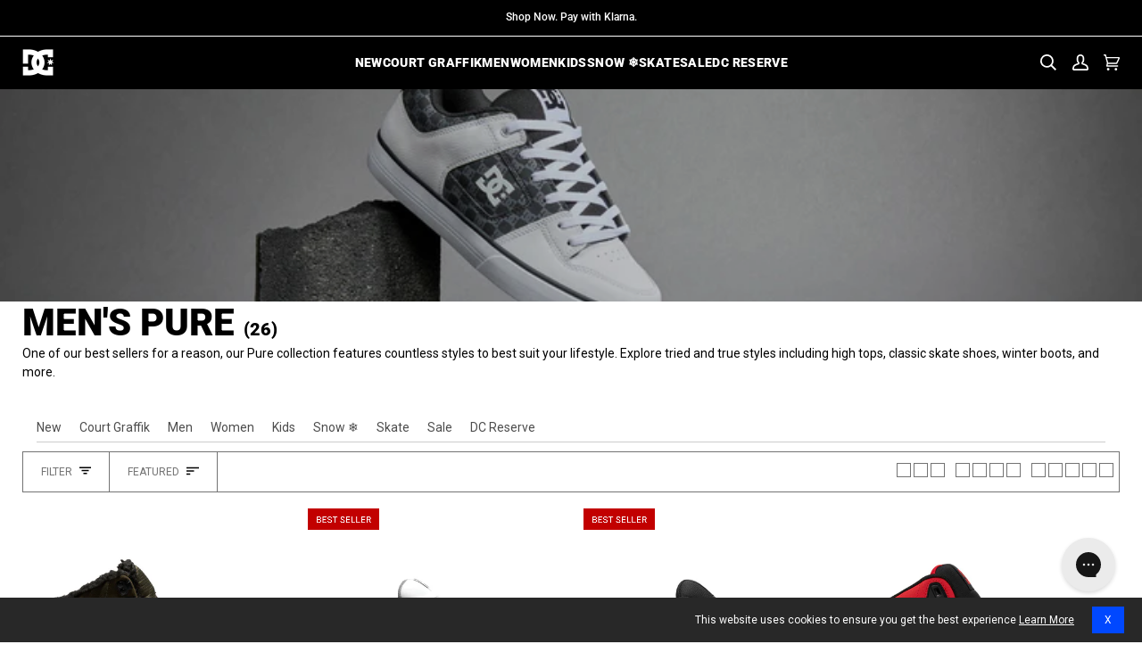

--- FILE ---
content_type: text/css
request_url: https://www.dcshoes.com/cdn/shop/t/331/assets/gm-main.css?v=135980229083786759661767902463?v=146817613977
body_size: 8134
content:
.container[data-v-b8334e64]{position:relative;width:100%;min-height:50px}input[type=range][data-v-b8334e64]{-webkit-appearance:none;-moz-appearance:none;appearance:none;width:100%;outline:none;position:absolute;margin:auto;top:0;bottom:0;background-color:transparent;pointer-events:none;z-index:2}.slider-track[data-v-b8334e64]{width:90%;height:4px;position:absolute;margin:auto;top:0;bottom:0;z-index:2;background:linear-gradient(to right,#00000000 0%,var(--slider-color) 0%,var(--slider-color) 100%,#00000000 100%);left:10px}input[type=range][data-v-b8334e64]{padding-left:0;padding-right:8px}input[type=range][data-v-b8334e64]::-webkit-slider-runnable-track{-webkit-appearance:none;height:3px}input[type=range][data-v-b8334e64]::-moz-range-track{-moz-appearance:none;height:3px}input[type=range][data-v-b8334e64]::-ms-track{-webkit-appearance:none;-moz-appearance:none;appearance:none;height:3px}input[type=range][data-v-b8334e64]::-webkit-slider-thumb{-webkit-appearance:none;height:12px;width:12px;background-color:var(--slider-color);cursor:pointer;margin-top:-5px;pointer-events:auto;z-index:2;border-radius:var(--border-radius)}input[type=range][data-v-b8334e64]::-moz-range-thumb{-webkit-appearance:none;-moz-appearance:none;appearance:none;height:12px;width:12px;background-color:var(--slider-color);cursor:pointer;margin-top:-5px;pointer-events:auto;z-index:2;border-radius:var(--border-radius)}input[type=range][data-v-b8334e64]::-ms-thumb{-webkit-appearance:none;-moz-appearance:none;appearance:none;height:12px;width:12px;background-color:var(--slider-color);cursor:pointer;margin-top:-5px;pointer-events:auto;z-index:2;border-radius:var(--border-radius)}input[type=range][data-v-b8334e64]:active::-webkit-slider-thumb{background-color:var(--slider-color);border:1px solid var(--slider-color);z-index:2;border-radius:var(--border-radius)}input[type=number].price-range[data-v-b8334e64]{padding-left:.25em;padding-right:0;border:unset;margin:unset;border-radius:0;z-index:2;max-width:30px;width:3em}.slider-track-border[data-v-b8334e64]{margin:auto;position:absolute;top:0;bottom:0;right:0;left:-15px;width:250px;height:2px;z-index:1}.values[data-v-b8334e64]{display:flex;justify-content:space-between;align-items:center}.input-wrapper[data-v-b8334e64]{width:30%;padding:0 1em;position:relative;display:flex;align-items:center;justify-content:center;border:1px solid var(--border-color);margin-right:8px}.currency-symbol[data-v-b8334e64],.CAD[data-v-b8334e64],.price-range[data-v-b8334e64]{color:var(--text);font-family:var(--GT-P);font-size:var(--GT-P-FONT-SIZE-DESK);line-height:var(--GT-P-LINE-HEIGHT-DESK)}#fs-collection-filters .filter-controls{display:flex;padding-bottom:20px;padding-top:10px;padding-right:10px}#fs-collection-filters .filter-controls .count{color:var(--text)}#fs-collection-filters .filter-controls .clear{color:var(--text);margin-left:auto;border-bottom:1px solid #fff;text-transform:uppercase;font-size:12px;cursor:pointer;text-decoration:underline}#fs-collection-filters .sidebar__filter__group{border-bottom:1px solid var(--border);padding-bottom:20px;position:relative}#fs-collection-filters .sidebar__filter__group .sidebar__heading-chevron{transform:rotate(90deg)}#fs-collection-filters .sidebar__filter__group .sidebar__navigation__list{position:relative;z-index:1;pointer-events:auto}#fs-collection-filters .accordion-is-closed .sidebar__heading-chevron{transform:rotate(0)}#fs-collection-filters .accordion-is-closed ul{display:none}#fs-collection-filters .vue-accordion-trigger{pointer-events:auto;position:relative;z-index:2;isolation:isolate}#fs-collection-filters .filter__button{pointer-events:auto;isolation:isolate}#fs-collection-filters .filter__button input[type=checkbox]{pointer-events:auto;position:relative;z-index:1}#fs-collection-filters .filter__button label{pointer-events:auto;position:relative;z-index:1;-webkit-user-select:none;user-select:none}#fs-collection-filters .filter__button-type-button-container .filter__button{isolation:isolate;position:relative}#fs-collection-filters .filter__button-type-button-container .filter__button input[type=checkbox]{opacity:0;position:absolute;pointer-events:auto;z-index:10;width:100%;height:100%;top:0;left:0;margin:0;padding:0;max-width:100%;max-height:100%}#fs-collection-filters .filter__button-type-button-container .filter__button label.filter__button-type-button{pointer-events:auto;position:relative;z-index:1;display:flex!important;align-items:center;justify-content:center;width:100%;height:100%;-webkit-user-select:none;-moz-user-select:none;-ms-user-select:none;user-select:none}.filter__show-more{margin-top:8px;width:100%;grid-column:1/-1}.filter__show-more-button{color:inherit;padding:4px 0;cursor:pointer;text-decoration:underline}.filter__show-more-button:hover{color:var(--primary)}.sidebar__navigation__list{position:relative}.sidebar__navigation__list.is-expanded{max-height:none}.sidebar__filter__group .star-rating{display:inline-block;font-size:16px;line-height:1}.sidebar__filter__group .star-icons{display:inline-flex;align-items:center}.sidebar__filter__group .star-icons .filter-star{flex-shrink:0}.topLeftBadge{position:absolute;top:calc(var(--inner) / 4);left:calc(var(--inner) / 4);z-index:400;width:80px;text-align:center;-webkit-transform:translateZ(0);transform:translateZ(0);-webkit-backface-visibility:hidden;backface-visibility:hidden;-webkit-perspective:1000;perspective:1000;will-change:opacity,transform}.is-tablet .topLeftBadge,.is-desktop .topLeftBadge{top:calc(var(--inner) / 2);left:calc(var(--inner) / 2)}.topLeftBadge img{width:100%;-webkit-transform:translateZ(0);transform:translateZ(0)}.topLeftBadge img.hide{display:none}.is-mobile .topLeftBadge img{width:90%}.topLeftBadge div{padding:3px 5px;-webkit-font-smoothing:antialiased;-moz-osx-font-smoothing:grayscale}.pillbadges{position:absolute;display:flex;justify-content:center;left:50%;bottom:0;transform:translate(-50%,50%);z-index:400;width:100%;text-align:center}.pillbadges img{max-width:120px}.pillbadges img.hide{display:none}#pdp-recommendations .pillbadges,[data-recently-viewed-products] .pillbadges{transform:translate(-50%,-50%);justify-content:center;bottom:inherit}.product-single .pillbadges{transform:translateY(-80%);justify-content:flex-start}.pdp-badge-router .pillbadges{position:relative;bottom:auto;left:auto;right:auto;text-align:left}.product__grid__title__wrapper.promo-badge{min-height:20px}.product__grid__title__wrapper.promo-badge:empty{display:none}.product__grid__title__wrapper.promo-badge div{margin-bottom:3px}#fs-collection-products .hide-me-false.imageCounter{opacity:1}#fs-collection-products .hide-me-true.imageCounter{opacity:0}#fs-collection-products .swatch_button_wrapper{display:flex;transition:all .3s ease-out}#fs-collection-products .swatch_button_wrapper.image_swatches{opacity:0}#fs-collection-products .swatch_button_wrapper .swatch__button{display:flex;align-items:center;gap:2px}#fs-collection-products .swatch_button_wrapper.color_swatches .carousel__viewport{max-height:60px}#fs-collection-products .swatch_button_wrapper.color_swatches .carousel__viewport img{max-height:50px}#fs-collection-products .swatch_button_wrapper .hide-me{opacity:0}#fs-collection-products .swatch_button_wrapper .carousel__slide:first-child{padding-left:0}#fs-collection-products .swatch_button_wrapper .carousel__slide:last-child{padding-right:0}#fs-collection-products .swatch_button_wrapper .carousel__prev,#fs-collection-products .swatch_button_wrapper .carousel__next{background-color:#fff;border:1px solid #000;margin:0;bottom:0;height:48px}#fs-collection-products .swatch_button_wrapper .carousel__prev:hover,#fs-collection-products .swatch_button_wrapper .carousel__next:hover{background-color:#000;color:#fff}#fs-collection-products .swatch_button_wrapper .carousel__prev--disabled,#fs-collection-products .swatch_button_wrapper .carousel__next--disabled{display:none}#fs-collection-products .carousel__pagination{position:absolute;top:0;left:5px;right:5px;z-index:1;transition:opacity .2s linear;transform:none;margin:10px 0 0!important;height:fit-content}.is-tablet #fs-collection-products .carousel__pagination{top:3px;margin-top:5px}.is-tablet #fs-collection-products .carousel__pagination-button,.is-desktop #fs-collection-products .carousel__pagination-button{top:0;padding-top:0}#fs-collection-products .hide-me-false .carousel__pagination,#fs-collection-products .hide-me-false .carousel__prev,#fs-collection-products .hide-me-false .carousel__next{display:flex}#fs-collection-products .hide-me-true .carousel__pagination,#fs-collection-products .hide-me-true .carousel__prev,#fs-collection-products .hide-me-true .carousel__next{display:none}#fs-collection-products .swatch__button.swatch__button--square{overflow:hidden}#fs-collection-products .product-grid-item:hover .swatch_button_wrapper{opacity:1;transition:all .3s ease-out}.is-tablet #fs-collection-products .product-grid-item:hover .pdp-badge,.is-desktop #fs-collection-products .product-grid-item:hover .pdp-badge,.is-tablet #fs-collection-products .product-grid-item__container:hover .pdp-badge,.is-desktop #fs-collection-products .product-grid-item__container:hover .pdp-badge{display:var(--PDP-BADGE-DISPLAY)}#fs-collection-products .product-grid-item__container:hover .product-grid-item__pagination{opacity:1}#fs-collection-products .product__grid__info{padding-top:15px}#fs-collection-products .product-grid-item__pagination span{--width: 1%}#fs-collection-products .product-grid-item__pagination span.is-active .growing{width:100%;-webkit-transition:width 1s ease-in-out;-moz-transition:width 1s ease-in-out;-o-transition:width 1s ease-in-out;transition:width 1s ease-in-out}#fs-collection-products .product-grid-item__pagination span .growing{width:1%;background-color:#000;display:block}#fs-collection-products .swatch__label img{position:absolute;top:0;left:0;right:0;width:100%}#fs-collection-products .swatch__label.is-active{background-color:#fff;border:2px solid #ffffff;color:#fff;outline:1px solid #000000}#fs-collection-products .swatch-anchor img{width:100%;height:100%;resize:both;overflow:auto;object-fit:cover}#fs-collection-products .product__grid__info a{display:block;text-decoration:none;color:var(--text-dark)}#fs-collection-products .product-grid-item a{display:block}#fs-collection-products .is-mobile .swatch_button_wrapper.image_swatches{opacity:0!important;display:none!important}#fs-collection-products .is-mobile .carousel__pagination{top:0;margin-top:5px}#fs-collection-products .is-mobile .hide-me-true .carousel__pagination{top:auto;bottom:10px}#fs-collection-products .is-mobile .product__grid__info{padding-left:8px;padding-right:10px;padding-bottom:8px}@media all and (min-width: 0){.is-mobile .carousel.is-dragging .product-grid-item__container a,.is-mobile .carousel.is-sliding .product-grid-item__container a{pointer-events:none;touch-action:none}}#fs-collection-products .promo-wrapper{position:relative;height:100%}#fs-collection-products .promo-wrapper .product-grid-item__container{position:absolute;top:0;bottom:0;width:100%}#fs-collection-products .promo-wrapper .pointer{cursor:pointer}#fs-collection-products .promo-tile{height:100%}#fs-collection-products .promo-tile div{background-position:center center;background-size:cover;height:100%}#fs-collection-products .promo-tile img{opacity:0}#fs-collection-products .swatch_button_wrapper .carousel__viewport img{width:unset!important;max-width:100%}#fs-collection-products .swatch_button_wrapper.color_swatches .carousel__viewport{max-height:61px}#fs-collection-products .js-grid div:not(.loader):empty{display:none}#fs-collection-products .js-grid>div{overflow:hidden;min-width:20%;min-height:200px}#fs-collection-products .isNoResults .suggestions{text-transform:none;margin-top:22px;font-weight:500;line-height:36px;letter-spacing:normal}.is-mobile #fs-collection-products .isNoResults .suggestions{padding-left:var(--outer);padding-right:var(--outer)}#fs-collection-products .promo-wrapper .isNoResults{margin-top:20px;margin-bottom:20px}#fs-collection-products .promo-wrapper .isNoResults .suggestions{text-transform:none;margin-top:20px;margin-bottom:20px}#fs-collection-products .promo-wrapper .isNoResults .suggestions .suggestions{text-transform:none;margin-top:20px}#fs-collection-products .promo-wrapper .isNoResults .loader{animation:product-list-loading 1.5s ease infinite;background-color:#ccc;aspect-ratio:.6}@keyframes product-list-loading{0%{opacity:1}60%{opacity:.5}80%{opacity:.3}to{opacity:.9}}#fs-collection-products .promo-wrapper .isNoResults .js-grid{column-gap:15px;row-gap:30px}#fs-collection-products .promo-wrapper .isNoResults .collection__text-content.wrapper.section-padding{padding-left:var(--outer);padding-right:var(--outer);width:100%;max-width:100%}.is-mobile #fs-collection-products .promo-wrapper .isNoResults .collection__text-content.wrapper.section-padding{padding-left:0;padding-right:0}#fs-collection-products .promo-wrapper .isNoResults .product-grid-item__container,#fs-collection-products .promo-wrapper .isNoResults .carousel__viewport,#fs-collection-products .promo-wrapper .isNoResults .carousel__track{aspect-ratio:var(--grid-aspect-ratio)}#fs-collection-products .promo-wrapper .isNoResults .carousel__slide img{aspect-ratio:var(--PRODUCT-GRID-ASPECT-RATIO-DECIMAL);background:var(--PRODUCT-GRID-BACKGROUND-COLOR);object-fit:var(--PRODUCT-GRID-OBJECT-FIT)}.is-mobile #fs-collection-products .collection .wrapper--full.section-padding{padding-left:0;padding-right:0}#fs-collection-sorting .popout-list__item,#collection-grid-size .grid-size{cursor:pointer}#collection-grid-size .grid-size.desktop{display:block}@media only screen and (max-width: 479px){#collection-grid-size .grid-size.desktop{display:none}}#collection-grid-size .grid-size.mobile{display:none}@media only screen and (max-width: 479px){#collection-grid-size .grid-size.mobile{display:block;padding-left:0;padding-right:10px}}#collection-grid-size .grid-size img{padding-bottom:3px;border-bottom:1px solid #000;margin-bottom:-3px}#collection-grid-size .grid-size img.selected{border-bottom:1px solid #d1d1d1}#fs-collection-filter-buttons .active__filters__remove{cursor:pointer}#fs-collection-filter-buttons .active__filters__remove span{text-transform:capitalize}.filter__button label{text-transform:capitalize!important}.filter-button-wrapper{margin-left:8px;overflow:hidden}.is-mobile .filter-button-wrapper{display:none}.collection__active__filters__wrapper{margin-top:0;padding-bottom:0}.is-mobile .fs-search-input{min-height:44px;padding:8px 12px;border-radius:0;-webkit-appearance:none;-moz-appearance:none;appearance:none;touch-action:manipulation;-webkit-user-select:text;user-select:text;-webkit-touch-callout:default;-webkit-tap-highlight-color:transparent;cursor:text;transform:translateZ(0);-webkit-overflow-scrolling:touch;position:relative;z-index:1}.PDPPriceGroupBlock .product__price--sale{margin-right:3px}.PDPPriceGroupBlock .percentage.on-sale{font-size:11px;margin-left:3px}.PDPPriceGroupBlock .pdp-price-block{display:flex;flex-direction:column}.color-variant-options .variant-spacing[data-v-c36bb096]{display:flex;flex-wrap:wrap;row-gap:5px}.color-variant-options .bling-wrapper[data-v-c36bb096]{display:flex;flex-wrap:wrap;margin-bottom:24px;align-items:stretch;flex-direction:row}.color-variant-options .bling-wrapper div[data-v-c36bb096]{min-width:95px;text-align:center;border:1px solid #ccc;margin-right:9px;margin-bottom:6px;border-radius:4px;flex:1;padding-top:5px;padding-bottom:5px;cursor:pointer}@media (max-width: 1450px){.color-variant-options .bling-wrapper div.bridal[data-v-c36bb096]{flex-basis:45%}}.color-variant-options .bling-wrapper div a[data-v-c36bb096]{color:#000}.color-variant-options .bling-wrapper div.selected[data-v-c36bb096]{border:1px solid #000}.color-variant-options .bling-wrapper div.selected a[data-v-c36bb096]{color:#000}.size-variant-option[data-v-58ea75a5]{width:100%}.size-variant-option .size-variant-options .variant-spacing[data-v-58ea75a5]{box-sizing:border-box;display:flex;flex-wrap:wrap;row-gap:5px}.is-mobile .size-variant-option .size-variant-options .variant-spacing[data-v-58ea75a5]:has(.mini-pdp-size-swatches){flex-wrap:nowrap;overflow-x:scroll;scroll-behavior:smooth;margin:0 var(--outer-offset);padding-left:var(--outer);padding-right:0;width:calc(100% + var(--outer) * 2 + var(--LAYOUT-GUTTER) / 2)}.is-mobile .size-variant-option .size-variant-options .variant-spacing:has(.mini-pdp-size-swatches)>div[data-v-58ea75a5]{flex:0 0 auto;overflow:hidden;padding:.1em}.is-mobile .size-variant-option .size-variant-options .variant-spacing:has(.mini-pdp-size-swatches)>div[data-v-58ea75a5]:last-of-type{margin-right:var(--gutter)}.size-variant-option .size-variant-options .size-wrapper[data-v-58ea75a5]{display:flex;width:100%;margin-top:10px;align-items:center}.size-variant-option #help-guide-toggle[data-v-58ea75a5]{margin-left:auto;width:100%;text-align:right;margin-right:1rem}.width-variant-options .variant-spacing[data-v-a03011b7]{display:flex;flex-wrap:wrap;row-gap:5px}.width-variant-options .width-wrapper[data-v-a03011b7]{display:flex;width:100%;margin-top:10px;align-items:center}.PDPaddToCart[data-enable_klaviyo=true] .btn--add-to-cart.klaviyo-form-showing-true.stock-false{cursor:pointer!important;pointer-events:all!important}.mini-pdp__wrapper .PDPaddToCart .klaviyo-collect.show-form{margin-top:0}.PDPaddToCart .klaviyo-collect{transition:all .5s ease-in-out;height:0;margin:0;overflow:hidden}.PDPaddToCart .klaviyo-collect.show-form{height:100%;margin-top:-20px}.PDPaddToCart .klaviyo-collect.show-form.shortForm{height:64px}.PDPaddToCart .klaviyo-collect.show-form.shortForm .email-checkbox{display:none!important}.PDPaddToCart .klaviyo-collect .email-checkbox{display:flex;font-size:12px;margin-bottom:16px;gap:5px}.PDPaddToCart .klaviyo-collect .email-checkbox input{margin-right:5px}.PDPaddToCart .klaviyo-input{color:var(--text);border:1px solid var(--text)}.PDPaddToCart .successMessage{width:100%;text-align:center;min-height:60px;line-height:60px;font-size:24px;font-family:var(--GT-FAM-HEADING);text-transform:uppercase}.PDPaddToCart .ErrorMessage{width:100%;font-size:24px;text-align:center;color:red}.PDPaddToCart .error{width:100%;font-size:18px;text-align:center;color:red}#sticky-PDPaddtocart.is-tablet,#sticky-PDPaddtocart.is-desktop{display:none}#sticky-PDPaddtocart .sticky-atc-container{position:fixed;bottom:0;left:0;z-index:1000;height:55px;overflow:hidden}#sticky-PDPaddtocart .btn--outline:hover,#sticky-PDPaddtocart .btn--outline:focus{background:var(--text)}#sticky-PDPaddtocart .btn--add-to-cart{position:fixed;opacity:1;transition:all .5s ease-in-out;z-index:1000;bottom:0;display:inline;width:50%;left:50%;min-height:55px;line-height:1.2;text-wrap:nowrap}#sticky-PDPaddtocart .sticky-variant-data{opacity:1;z-index:1000;display:inline;position:fixed;width:50%;background-color:var(--COLOR-BG);bottom:0;left:0;padding:var(--space-3) var(--space-5);font-family:var(--GT-P);border:1px solid var(--COLOR-BG);transition:all .5s ease-in-out;text-overflow:ellipsis;overflow:hidden;white-space:nowrap;min-height:55px;line-height:1.2}#sticky-PDPaddtocart .opacity-0{opacity:0;z-index:0}.PDPinventory{height:20px}.PDPinventory .variant__countdown{padding:0;margin:0}.PDPPriceBlock .product__price--sale{margin-right:3px}.PDPPriceBlock .percentage.on-sale{margin-left:3px}.pdp-price-block{display:flex;flex-direction:column}.is-mobile .live-search-fs .search__predictive__close{height:unset}.live-search-fs .search__predictive__close__inner.search-reset{text-decoration:underline}.live-search-fs .suggestion-wrapper{display:flex;flex-direction:column;flex-basis:25%}.is-mobile .live-search-fs .suggestion-wrapper{flex-basis:100%}.live-search-fs .form-field.no-label{display:flex;margin:10px 0;position:relative;z-index:1}.live-search-fs .live-search-form-field{border:0;margin-left:30px;margin-right:30px;margin-bottom:0;touch-action:manipulation;-webkit-user-select:text;user-select:text;-webkit-touch-callout:default;-webkit-tap-highlight-color:transparent;cursor:text}.live-search-fs .live-search-form-field:focus{box-shadow:none}.is-mobile .live-search-fs .live-search-form-field{min-height:44px;padding:8px 0 8px 12px;border-radius:0;-webkit-appearance:none;-moz-appearance:none;appearance:none;margin-right:0;-webkit-user-select:text;user-select:text;-webkit-touch-callout:default;cursor:text}.live-search-fs .live-search-button{position:absolute;top:10px}.live-search-fs .live-search-button svg{width:15px}.live-search-fs .search-flydown{display:flex}.is-mobile .live-search-fs .search-flydown{flex-direction:column}.is-mobile .live-search-fs .search-products{flex-direction:row;flex-wrap:wrap}.live-search-fs .search-flydown--content-items{display:flex}.live-search-fs .search-flydown--product-items{flex-basis:25%;padding-left:16px}.is-mobile .live-search-fs .search-flydown--product-items{flex-basis:48%}.live-search-fs .search-categories,.live-search-fs .search-suggestions{margin-bottom:20px}.live-search-fs .search-categories div,.live-search-fs .search-suggestions div{width:100%}.live-search-fs .search-flydown--product-image img{width:100%;aspect-ratio:var(--PRODUCT-GRID-ASPECT-RATIO-DECIMAL);object-fit:var(--PRODUCT-GRID-OBJECT-FIT);background:var(--PRODUCT-GRID-BACKGROUND-COLOR)}.live-search-fs .search-flydown--product-text .price.on-sale{margin-right:8px}.live-search-fs .search-flydown--product-text .compare-at{margin-left:0}.live-search-fs .search-flydown--product-text .percentage-off{margin-left:8px}.live-search-fs .search-flydown--footer-wrapper{margin-bottom:20px;text-align:center}.live-search-fs .search-flydown--footer-wrapper .search-flydown--footer{margin-top:50px}.is-mobile .live-search-fs .search-flydown--footer-wrapper{margin-bottom:50px;display:none}.live-search-fs .see-all-results{max-width:300px;color:var(--text)}.is-mobile .live-search-fs .see-all-results{margin-top:-20px;margin-bottom:20px;font-weight:bolder}.is-tablet .live-search-fs .suggestion-wrapper .see-all-results,.is-desktop .live-search-fs .suggestion-wrapper .see-all-results{display:none}.is-tablet .live-search-fs .see-all-results,.is-tablet .live-search-fs .see-all-results:hover,.is-desktop .live-search-fs .see-all-results,.is-desktop .live-search-fs .see-all-results:hover{color:var(--SEARCH-PREVIEW-BTN-TEXT);background:var(--SEARCH-PREVIEW-BTN-BG)}.live-search-fs .fs_autocomplete_links_title{margin-right:.5em;margin-bottom:4px;display:flex;justify-content:space-between;align-items:center;border-bottom:1px solid var(--border);margin-bottom:var(--gutter)}.live-search-fs .price{font-size:smaller;font-weight:400}.live-search-fs .price.on-sale{margin-right:7px;color:var(--COLOR-SALE-TEXT);text-decoration:none}.live-search-fs .compare-at{text-decoration:line-through!important}.live-search-fs .capitalize{text-transform:capitalize}.live-search-fs .percentage-off{color:var(--COLOR-SALE-TEXT);text-decoration:none}.endless-scroll-loading[data-v-a53576a4]{display:flex;justify-content:center;align-items:center;padding:2rem;width:100%}.endless-scroll-loading-image[data-v-a53576a4]{max-width:100%;height:auto;display:block}.pdp-recommendations-wrapper{min-height:380px;transition:all .3s ease-out;position:relative;max-width:var(--LAYOUT-WIDTH);margin:0 auto 1.25rem;padding:0}.is-tablet .pdp-recommendations-wrapper,.is-desktop .pdp-recommendations-wrapper{padding:0 var(--outer) 0 var(--outer)}#pdp-recommendations{overflow:hidden;position:relative}.is-tablet #pdp-recommendations,.is-desktop #pdp-recommendations{margin:0 auto;max-width:var(--LAYOUT-WIDTH);padding-left:0;padding-right:0}#pdp-recommendations .recommendation-carousel{width:100%;max-width:var(--LAYOUT-WIDTH);margin-top:12px;transition:opacity .3s ease}.is-mobile #pdp-recommendations .recommendation-carousel{display:none}#pdp-recommendations .recommendation-carousel *{box-sizing:border-box}#pdp-recommendations .recommendation-carousel.placeholder-carousel{opacity:1;z-index:2;position:relative;min-height:var(--vc-trk-height, auto);height:100%;transition:opacity .15s ease,height .15s ease}.is-mobile #pdp-recommendations .recommendation-carousel.placeholder-carousel{display:block}#pdp-recommendations .recommendation-carousel.placeholder-carousel.is-hidden{height:0;opacity:0;pointer-events:none;overflow:hidden}#pdp-recommendations .recommendation-carousel.product-carousel{height:0;opacity:0;z-index:1;visibility:visible!important;transition:opacity .15s ease,height .15s ease}#pdp-recommendations .recommendation-carousel.product-carousel.is-visible{height:100%;opacity:1}#pdp-recommendations .carousel__viewport{overflow:hidden}#pdp-recommendations .carousel__track{display:flex;margin:0!important;position:relative}#pdp-recommendations .carousel__track .carousel__track{padding:0!important}#pdp-recommendations .carousel__slide{scroll-snap-stop:normal;flex-shrink:0;margin:0;padding:0;position:relative;display:flex;justify-content:center;align-items:flex-start;transform:translateZ(0)}.is-mobile #pdp-recommendations .carousel__slide:not(.recommendation-grid *){padding-right:var(--gutter)}.is-mobile #pdp-recommendations .carousel__slide .carousel__slide{padding-left:0;padding-right:0}#pdp-recommendations .carousel__slide>img{object-position:center center;aspect-ratio:var(--PRODUCT-GRID-ASPECT-RATIO-DECIMAL)}.is-mobile #pdp-recommendations .carousel__slide>img{height:100%;width:100%;overflow:hidden;object-fit:cover}#pdp-recommendations .carousel__slide .product-grid-item{width:100%;padding:0 calc(var(--gutter) / 2)}.is-mobile #pdp-recommendations .carousel__slide .product-grid-item{padding:0}#pdp-recommendations .carousel__slide .product-grid-item>div{width:100%}#pdp-recommendations .carousel.is-dragging .product-grid-item__container>a,#pdp-recommendations .carousel.is-sliding .product-grid-item__container>a{pointer-events:none;touch-action:none}.is-mobile #pdp-recommendations .carousel.is-hover .carousel .product-grid-item__container>a{pointer-events:none}#pdp-recommendations .js-grid div:not(.loader):empty{display:none}#pdp-recommendations .promo-wrapper .isNoResults{margin-top:20px;margin-bottom:20px}#pdp-recommendations .promo-wrapper .isNoResults .suggestions{text-transform:none;margin-top:20px}#pdp-recommendations .js-grid{column-gap:15px;row-gap:30px}#pdp-recommendations .collection__text-content.wrapper.section-padding{padding-left:var(--outer);padding-right:var(--outer);width:100%;max-width:100%}.is-mobile #pdp-recommendations .collection .wrapper--full.section-padding{padding-left:0;padding-right:0}#pdp-recommendations .hide-me{opacity:0}#pdp-recommendations .hide-me-false .carousel__pagination,#pdp-recommendations .hide-me-false .carousel__prev,#pdp-recommendations .hide-me-false .carousel__next{opacity:1}#pdp-recommendations .hide-me-true .carousel__pagination,#pdp-recommendations .hide-me-true .carousel__prev,#pdp-recommendations .hide-me-true .carousel__next{opacity:0}.is-mobile #pdp-recommendations .hide-me-true .carousel__pagination{display:flex!important;top:auto;bottom:10px}#pdp-recommendations .carousel__prev,#pdp-recommendations .carousel__next{position:absolute;top:auto;bottom:100%;width:36px;height:36px;border:none;color:var(--text);transition:all .3s;background:#fff;border:1px solid black;border-radius:0;transform:none}.is-tablet #pdp-recommendations .carousel__prev,.is-tablet #pdp-recommendations .carousel__next{--padding-top: calc(var(--PT) * .8);--padding-bottom: calc(var(--PB) * .8)}.is-mobile #pdp-recommendations .carousel__prev,.is-mobile #pdp-recommendations .carousel__next{display:none}#pdp-recommendations .carousel__prev svg,#pdp-recommendations .carousel__next svg{position:absolute;left:33%;top:33%;width:35%;height:35%;fill:currentColor}#pdp-recommendations .carousel__next img{transform:rotate(180deg)}#pdp-recommendations .recommendation-freescroll{width:100%;max-width:var(--LAYOUT-WIDTH);margin:19px auto 0;touch-action:pan-x;pointer-events:all}.is-tablet #pdp-recommendations .recommendation-freescroll,.is-desktop #pdp-recommendations .recommendation-freescroll{display:none}#pdp-recommendations .recommendation-freescroll .freescroll-track{display:flex;flex-flow:row nowrap!important;margin:0 var(--outer-offset);overflow:hidden;overflow-x:scroll;-ms-overflow-style:none;position:relative;scroll-behavior:smooth;scroll-padding:var(--outer);scroll-snap-type:x mandatory;scrollbar-color:var(--border) var(--bg-accent);width:calc(100% + var(--outer) * 2);padding-left:var(--outer);padding-right:0}#pdp-recommendations .recommendation-freescroll .freescroll-track>div{flex:0 0 auto;position:relative;overflow:hidden;padding:0;margin-left:0;margin-right:var(--gutter);width:86%;width:calc((100% - var(--outer) * 2) / var(--grid-small-items) - var(--gutter) / var(--grid-small-items) * (var(--grid-small-items) - 1))}#pdp-recommendations .recommendation-freescroll .freescroll-track .carousel__slide{padding:0;overflow-x:scroll}#pdp-recommendations .recommendation-freescroll .freescroll-track img{pointer-events:none}#pdp-recommendations .recommendation-freescroll .freescroll-track .carousel__pagination{display:none!important}#pdp-recommendations .recommendation-freescroll .product__grid__title{margin-top:0}#pdp-recommendations .recommendation-freescroll .product-grid-item__container{aspect-ratio:var(--PRODUCT-GRID-ASPECT-RATIO-DECIMAL);object-fit:var(--PRODUCT-GRID-OBJECT-FIT)}.is-mobile #pdp-recommendations .loading-placeholder-container .freescroll-track{display:flex!important;flex-flow:row nowrap!important}.is-mobile #pdp-recommendations .loading-placeholder-container .grid-list-items{display:flex!important;flex-flow:row nowrap!important;gap:0}#pdp-recommendations .recommendation-grid{padding:var(--outer) 0}#pdp-recommendations .recommendation-grid .product-grid-item-wrapper{padding:0 calc(var(--gutter) / 2)}.is-mobile #pdp-recommendations .recommendation-grid .product-grid-item-wrapper:nth-child(odd){padding-left:0;padding-right:calc(var(--gutter) / 2)}.is-mobile #pdp-recommendations .recommendation-grid .product-grid-item-wrapper:nth-child(2n){padding-right:0;padding-left:calc(var(--gutter) / 2)}#pdp-recommendations .recommendation-grid .grid-list-items{display:grid;gap:var(--outer) 0}@media only screen and (min-width: 1100px){#pdp-recommendations .recommendation-grid .grid-list-items{grid-template-columns:repeat(var(--v5bc0d500),1fr)}}.is-tablet #pdp-recommendations .recommendation-grid .grid-list-items{grid-template-columns:repeat(var(--v4b1efc82),1fr)}.is-mobile #pdp-recommendations .recommendation-grid .grid-list-items{grid-template-columns:repeat(var(--v3ff24ebe),1fr)}#pdp-recommendations .carousel__pagination{position:absolute;top:0;left:5px;right:5px;z-index:1;transition:opacity .2slinear;transform:none;margin:10px 0 0!important}.is-tablet #pdp-recommendations .carousel__pagination{top:3px;margin-top:5px}.is-mobile #pdp-recommendations .carousel__pagination{top:0;margin-top:5px}#pdp-recommendations .carousel__pagination-item{width:20px;height:1px;display:inline-block;border:0;margin:0 4px .25em;padding:0;cursor:pointer;padding:var(--vc-pgn-margin);background:transparent;flex-grow:unset;border-radius:0}.is-tablet #pdp-recommendations .carousel__pagination-item,.is-desktop #pdp-recommendations .carousel__pagination-item{top:0;padding-top:0}#pdp-recommendations .carousel__pagination-item:before{content:none}#pdp-recommendations .carousel__pagination-button:after{display:block;content:"";border-radius:var(--vc-pgn-border-radius);width:20px;height:1px;background-color:var(--vc-pgn-background-color)}#pdp-recommendations .carousel__pagination-button.carousel__pagination-button--active:after{width:20px;height:1px;background-color:var(--vc-pgn-active-color)}#pdp-recommendations .loading-placeholder{width:100%}#pdp-recommendations .loading-placeholder .product-image-placeholder,#pdp-recommendations .loading-placeholder .product-title-placeholder,#pdp-recommendations .loading-placeholder .product-price-placeholder{position:relative;background-color:var(--hairline, #f6f6f6);overflow:hidden}#pdp-recommendations .loading-placeholder .product-image-placeholder:before,#pdp-recommendations .loading-placeholder .product-title-placeholder:before,#pdp-recommendations .loading-placeholder .product-price-placeholder:before{content:"";position:absolute;top:-30%;right:-30%;bottom:-30%;left:-30%;width:200%;height:200%;background:linear-gradient(to right,transparent 16%,var(--bg) 32%,transparent 48%);animation:placeholderShimmer 2.4s linear infinite;transform-origin:center;pointer-events:none;transform:translate(-100%) rotate(32deg);z-index:1}#pdp-recommendations .loading-placeholder .product-image-placeholder{width:100%;aspect-ratio:var(--PRODUCT-GRID-ASPECT-RATIO-DECIMAL);margin-bottom:1rem}#pdp-recommendations .loading-placeholder .product-title-placeholder{height:20px;width:80%;margin-bottom:.5rem}#pdp-recommendations .loading-placeholder .product-price-placeholder{height:14px;width:40%}#PDPImages .desktop-video-height,#PDPImages .carousel li .pdp-video-player{overflow:hidden}#PDPImages .pdp-video-player{height:100%;width:100%}#PDPImages .pdp-video-player video{height:100%;width:100%;object-fit:cover}#PDPImages video::-webkit-media-controls{display:none}#PDPImages .video-controls{position:absolute;bottom:0;opacity:.5}.is-mobile #PDPImages .video-controls{bottom:10px}#PDPImages .video-controls[data-is-playing=true] .play-button,#PDPImages .video-controls[data-is-playing=false] .pause-button{display:none}.pdp-freescroll{width:100%;max-width:var(--LAYOUT-WIDTH, 100%);margin:0 auto;padding-right:0;touch-action:pan-y;pointer-events:all;display:none;position:relative;opacity:0}.pdp-freescroll.flickity-ready{opacity:1}.pdp-freescroll.is-mini-pdp{display:flex;flex-direction:column;justify-content:center;overflow:hidden;max-width:none;padding:0}.pdp-freescroll.is-outfit-picker{display:block;max-width:none;padding:0}.pdp-freescroll.is-mini-pdp .freescroll-track{margin:0}.pdp-freescroll.is-mini-pdp .freescroll-track.freescroll__slide{width:100%;margin-right:0}.pdp-freescroll.is-mini-pdp .freescroll-track .flickity-button.previous,.pdp-freescroll.is-mini-pdp .freescroll-track .flickity-button.next{background:none;border:none;padding:0}.pdp-freescroll.is-mini-pdp .freescroll-track .flickity-button.previous img,.pdp-freescroll.is-mini-pdp .freescroll-track .flickity-button.next img{display:block;max-width:100%;height:auto}.pdp-freescroll.is-mini-pdp .freescroll-track .flickity-button.previous img.disabled-arrow,.pdp-freescroll.is-mini-pdp .freescroll-track .flickity-button.next img.disabled-arrow,.pdp-freescroll.is-outfit-picker .freescroll-track .flickity-button.previous img.disabled-arrow,.pdp-freescroll.is-outfit-picker .freescroll-track .flickity-button.next img.disabled-arrow{display:none}.pdp-freescroll.is-mini-pdp .freescroll-track .flickity-button.previous.is-disabled,.pdp-freescroll.is-mini-pdp .freescroll-track .flickity-button.next.is-disabled{opacity:1;pointer-events:none;cursor:not-allowed}.pdp-freescroll.is-mini-pdp .freescroll-track .flickity-button.previous:focus,.pdp-freescroll.is-mini-pdp .freescroll-track .flickity-button.next:focus,.pdp-freescroll.is-outfit-picker .freescroll-track .flickity-button.next:focus,.pdp-freescroll.is-outfit-picker .freescroll-track .flickity-button.previous:focus{outline:none;box-shadow:none}.pdp-freescroll.is-mini-pdp .freescroll-track .flickity-button.next img{transform:rotate(180deg)}.is-mobile .pdp-freescroll{display:block}.is-mobile .pdp-freescroll.is-outfit-picker{display:block;max-width:none;padding:0}.is-mobile .pdp-freescroll.is-mini-pdp .freescroll-track{margin:0}.is-mobile .pdp-freescroll.is-mini-pdp .freescroll-track.freescroll__slide{width:100%;margin-right:0}.is-mobile .pdp-freescroll.is-mini-pdp .freescroll-track .flickity-button.previous,.is-mobile .pdp-freescroll.is-mini-pdp .freescroll-track .flickity-button.next{background:none;border:none;padding:0}.is-mobile .pdp-freescroll.is-mini-pdp .freescroll-track .flickity-button.previous img,.is-mobile .pdp-freescroll.is-mini-pdp .freescroll-track .flickity-button.next img,.is-mobile .pdp-freescroll.is-outfit-picker .freescroll-track .flickity-button.next img,.is-mobile .pdp-freescroll.is-outfit-picker .freescroll-track .flickity-button.previous img{display:block;max-width:100%;height:auto}.is-mobile .pdp-freescroll.is-mini-pdp .freescroll-track .flickity-button.previous img.disabled-arrow,.is-mobile .pdp-freescroll.is-mini-pdp .freescroll-track .flickity-button.next img.disabled-arrow,.is-mobile .pdp-freescroll.is-outfit-picker .freescroll-track .flickity-button.previous img.disabled-arrow,.is-mobile .pdp-freescroll.is-outfit-picker .freescroll-track .flickity-button.next img.disabled-arrow{display:none}.pdp-freescroll.is-mini-pdp .freescroll-track .flickity-button.previous.is-disabled,.pdp-freescroll.is-mini-pdp .freescroll-track .flickity-button.next.is-disabled,.pdp-freescroll.is-outfit-picker .freescroll-track .flickity-button.previous.is-disabled,.pdp-freescroll.is-outfit-picker .freescroll-track .flickity-button.next.is-disabled{opacity:1;pointer-events:none;cursor:not-allowed}.pdp-freescroll.is-mini-pdp .freescroll-track .flickity-button.previous.is-disabled img:not(.disabled-arrow),.pdp-freescroll.is-mini-pdp .freescroll-track .flickity-button.next.is-disabled img:not(.disabled-arrow),.pdp-freescroll.is-outfit-picker .freescroll-track .flickity-button.previous.is-disabled img:not(.disabled-arrow),.pdp-freescroll.is-outfit-picker .freescroll-track .flickity-button.next.is-disabled img:not(.disabled-arrow){display:none}.pdp-freescroll.is-mini-pdp .freescroll-track .flickity-button.previous.is-disabled img.disabled-arrow,.pdp-freescroll.is-mini-pdp .freescroll-track .flickity-button.next.is-disabled img.disabled-arrow,.pdp-freescroll.is-outfit-picker .freescroll-track .flickity-button.previous.is-disabled img.disabled-arrow,.pdp-freescroll.is-outfit-picker .freescroll-track .flickity-button.next.is-disabled img.disabled-arrow{display:block}.pdp-freescroll.is-mini-pdp .freescroll-track .flickity-button.previous:focus,.pdp-freescroll.is-mini-pdp .freescroll-track .flickity-button.next:focus,.pdp-freescroll.is-outfit-picker .freescroll-track .flickity-button.previous:focus,.pdp-freescroll.is-outfit-picker .freescroll-track .flickity-button.next:focus{outline:none;box-shadow:none}.pdp-freescroll.is-mini-pdp .freescroll-track .flickity-button.next img,.pdp-freescroll.is-outfit-picker .freescroll-track .flickity-button.next img{transform:rotate(180deg)}.pdp-freescroll .freescroll__slide img{width:100%;height:100%;display:block;backface-visibility:hidden;opacity:1;transition:opacity .1s ease-in-out}.pdp-freescroll .flickity-enabled .flickity-viewport{overflow:visible;padding-bottom:0!important;opacity:1}.pdp-freescroll .freescroll__slide{position:relative;width:var(--v264f0177);margin-right:var(--dbd3afc6);max-height:var(--v34b3a31c);max-width:var(--v05049990);display:flex;align-items:center;justify-content:center;height:auto}.freescroll__slide img{width:100%;height:auto;max-height:100%;object-fit:contain}.pdp-freescroll .flickity-enabled .flickity-slider{height:auto!important;will-change:transform}.pdp-freescroll .flickity-enabled .flickity-button{background:none;border:none;padding:0;transform:none;position:absolute;top:50%;transform:translateY(-50%);z-index:10}.pdp-freescroll .flickity-enabled .flickity-button:disabled{opacity:1;cursor:not-allowed}.pdp-freescroll .flickity-enabled .flickity-button:focus{outline:none;box-shadow:none}.pdp-freescroll .flickity-enabled .flickity-button img{display:block;width:auto;height:auto;max-width:100%;max-height:100%}.pdp-freescroll .flickity-enabled .flickity-button.next img{transform:rotate(180deg)}.pdp-freescroll .flickity-prev-next-button{width:40px;height:40px}.pdp-freescroll .flickity-prev-next-button svg{display:block;fill:#333}.pdp-freescroll .freescroll-pagination{display:flex;justify-content:center;flex-wrap:wrap;margin-top:15px}.pdp-freescroll .freescroll-pagination:has(>:nth-child(10)){display:none}.pdp-freescroll .freescroll-pagination__dot{margin:5px;height:2px;width:20px;background-color:#d9d9d9;border:none;cursor:pointer;padding:0;transition:background-color .2s ease}.pdp-freescroll .freescroll-pagination__dot.is-selected{background-color:var(--text);filter:brightness(.5)}.pdp-freescroll.is-outfit-picker .freescroll__slide{display:flex;align-items:center;justify-content:center;height:auto}.pdp-freescroll.is-outfit-picker .freescroll__slide img{width:100%;height:auto;max-height:100%;object-fit:contain}.pdp-freescroll.is-outfit-picker .freescroll-track.has-negative-spacing .freescroll__slide{overflow:visible;z-index:1}.pdp-freescroll.is-outfit-picker .freescroll-track.has-negative-spacing .freescroll__slide.is-selected{z-index:2}.pdp-freescroll.is-outfit-picker .freescroll-track.has-negative-spacing .flickity-viewport,.pdp-freescroll.is-outfit-picker .freescroll-track.has-negative-spacing .flickity-slider{overflow:visible}.pdp-freescroll.is-outfit-picker .freescroll__slide:after{content:"";position:absolute;top:0;right:0;bottom:0;left:0;background-color:var(--non-active-image-overlay-color, transparent);opacity:0;pointer-events:none;z-index:1;transition:opacity .2s ease}.pdp-freescroll.is-outfit-picker .freescroll__slide:not(.is-selected):after{opacity:calc(var(--non-active-image-overlay-opacity, 0) * .01)}.pdp-freescroll.is-outfit-picker .freescroll-track,.pdp-freescroll.is-outfit-picker .flickity-enabled .flickity-viewport,.pdp-freescroll.is-outfit-picker .freescroll__slide{background-color:var(--slide-bg, transparent)}.is-mobile .pdp-freescroll .freescroll__slide img{max-width:var(--img-mobile-w, none)}.is-tablet .pdp-freescroll .freescroll__slide img{max-width:var(--img-tablet-w, none)}.is-desktop .pdp-freescroll .freescroll__slide img{max-width:var(--img-desktop-w, none)}.pdp-freescroll .freescroll-pagination__dot:hover{background-color:var(--text);opacity:.7}#PDPImages.is-mobile .desktop-images{display:none}#PDPImages.pdp-single-image-mobile.is-mobile{overflow-x:hidden;margin-left:0!important;margin-right:0!important;padding-left:0!important;padding-right:0!important;box-sizing:border-box;max-width:100vw;--IMAGE-SPACING: 0px}#PDPImages.pdp-single-image-mobile.is-mobile .product__media.mobile-images{margin:0;padding:0;width:100%;max-width:100%}#PDPImages.pdp-single-image-mobile.is-mobile .product__media.mobile-images img{display:block;width:100%;max-width:100%}#PDPImages.pdp-gallery-grid-override{display:flex;flex-wrap:wrap;-moz-column-gap:var(--IMAGE-SPACING);column-gap:var(--IMAGE-SPACING);row-gap:var(--IMAGE-SPACING)}#PDPImages.pdp-gallery-grid-override.is-desktop #PDPImages.pdp-gallery-grid-override .product__media{width:calc((100% - (var(--PDP-GALLERY-COLUMNS, var(--PDP-GALLERY-COLUMNS-DESKTOP)) - 1) * var(--IMAGE-SPACING)) / var(--PDP-GALLERY-COLUMNS, var(--PDP-GALLERY-COLUMNS-DESKTOP)))}#PDPImages.pdp-gallery-grid-override.is-desktop #PDPImages.pdp-gallery-grid-override.product__grid--mosaic>.product__media:first-child{width:100%}#PDPImages.pdp-gallery-grid-override.is-tablet #PDPImages.pdp-gallery-grid-override .product__media{width:calc((100% - (var(--PDP-GALLERY-COLUMNS, var(--PDP-GALLERY-COLUMNS-TABLET)) - 1) * var(--IMAGE-SPACING)) / var(--PDP-GALLERY-COLUMNS, var(--PDP-GALLERY-COLUMNS-TABLET)))}#PDPImages.pdp-gallery-grid-override.is-tablet #PDPImages.pdp-gallery-grid-override.product__grid--mosaic>.product__media:first-child{width:100%}.product__media.pdp-gallery-hidden{opacity:0;max-height:0;overflow:hidden;margin:0;padding:0;flex-basis:0;width:0;min-width:0}.pdp-gallery-toggle-container{text-align:center;width:100%;flex:1 1 100%;flex-basis:100%;order:999}.pdp-gallery-toggle{margin-top:var(--expand-collapse-btn-margin-top, 1rem);transition:all .2s ease;text-decoration:underline;text-underline-offset:var(--expand-collapse-btn-line-offset, auto)}.pdp-gallery-toggle:hover{transform:translateY(-1px)}.pdp-gallery-toggle:focus{outline:2px solid var(--accent);outline-offset:2px}#CompleteTheLook .flex-wrap{display:flex;flex-wrap:wrap;padding-left:1px;margin-bottom:15px}#CompleteTheLook ul:not(.draw) li{list-style:outside;margin-left:20px}.product__complete-look{display:inline-flex;position:relative;max-width:86px;width:100%;margin-bottom:16px}.is-mobile .product__complete-look{max-width:82px}.product__complete-look:not(:last-child){margin-right:16px}.is-mobile .product__complete-look:not(:last-child){margin-right:8px}.product__complete-look a{width:100%;cursor:pointer;position:relative;z-index:1;height:100%;vertical-align:top}.product__complete-look img{vertical-align:middle}.product__complete-look a.ctl-parent{border:1px solid transparent}.product__complete-look a.selected .helper.hider{display:block;pointer-events:none}.product__complete-look a.selected img{border:1px solid #000}.product__complete-look .helper{display:inline-block;height:100%;vertical-align:middle;z-index:1;pointer-events:none}.product__complete-look .helper.hider,.ctl-details{display:none}.ctl-details.selected{display:block}.variant__label-circle-variant__size{display:flex;justify-content:center;align-items:center;padding:2px 9px 0;border-radius:4px;height:34px;box-sizing:border-box;border:1px solid #d1d1d6;margin-right:9px;margin-bottom:6px;min-width:43px;cursor:pointer;font-size:14px}.is-mobile .variant__label-circle-variant__size{font-size:16px}.variant__label-circle-variant__size.disabled{text-decoration:line-through;color:gray}.variant__label-circle-variant__size.selected{border-color:#000}.product-swatch__button.product-swatch__button--circle img{border:1px solid #fff}.product-swatch__button.product-swatch__button--circle.selected img{border-color:#000}.full-details{text-decoration:underline;margin-left:auto;margin-top:1px;cursor:pointer}.price-details{text-align:right;margin-bottom:0;flex:0 0 auto}.ctl-add-bag{padding:8px;text-align:center;border:1px solid #000;cursor:pointer;text-transform:uppercase;margin-top:6px;letter-spacing:.3em;min-height:37.5px}.ctl-add-bag.oos{background-color:#d9d9d9;border:1px solid #d9d9d9}.ctl-add-bag:empty{display:none}.ctl-add-bag.loading{position:relative}.ctl-color{display:none}.ctl-color.selected{display:block;margin-bottom:9px}[v-cloak]>*{display:none}.topInfo{display:flex;justify-content:space-between;margin-top:10px;margin-bottom:-5px}.details-topper{flex:1 1 auto;padding-right:10px}.flex-wrap{flex-wrap:wrap}.product__complete-look__tooltip{position:fixed;padding:5px;color:#fff;background-color:#0009;border:1px solid #c3c3c3;overflow:hidden;z-index:5}.price.strike{text-decoration:line-through;margin-left:5px;margin-right:5px}.product__complete-look img{height:auto;max-height:128px}.is-mobile .product__complete-look img{max-height:120px}.no-show{display:none!important}.hidden-ctl{height:1px;overflow:hidden;border-top:0}.accordion__wrapper.accordion .accordion__body{transition:all .4s;max-height:0}.accordion__wrapper.accordion-is-open .accordion__body p{margin-bottom:.75rem}.accordion__wrapper.accordion-is-open.accordion .accordion__body{display:block;max-height:1200px}.accordion__wrapper.accordion-is-open.accordion .accordion__title:after{transform:rotate(-45deg)}@keyframes placeholderShimmer{0%{transform:translate(-100%) rotate(32deg)}to{transform:translate(100%) rotate(8deg)}}.collection-product-slider .col-slider-carousel{width:100%;transition:opacity .3s ease}.is-mobile .collection-product-slider .col-slider-carousel{display:none}.collection-product-slider .col-slider-carousel.placeholder-carousel{opacity:1;z-index:2;position:relative;min-height:var(--vc-trk-height, auto);height:100%}.is-mobile .collection-product-slider .col-slider-carousel.placeholder-carousel{display:block}.collection-product-slider .col-slider-carousel.placeholder-carousel.is-hidden{height:0;opacity:0;pointer-events:none}.collection-product-slider .col-slider-carousel.product-carousel{height:0;opacity:0;z-index:1;visibility:visible!important}.collection-product-slider .col-slider-carousel.product-carousel.is-visible{height:100%;opacity:1}.collection-product-slider.is-mobile .col-slider-carousel,.collection-product-slider.is-tablet .collection-slider-freescroll,.collection-product-slider.is-desktop .collection-slider-freescroll{display:none}.collection-product-slider .carousel__slide{width:100%;opacity:1!important;visibility:visible!important;scroll-snap-stop:normal;padding:0 calc(var(--gutter) / 2) 0 0}.is-tablet .collection-product-slider .carousel__slide,.is-desktop .collection-product-slider .carousel__slide{padding:0 var(--gutter) 0 0}.collection-product-slider .carousel__slide.product-slide--last{padding-right:0}.collection-product-slider .carousel__slide.product-slide{padding:0}.collection-product-slider .loading-slide,.collection-product-slider .product-slide{width:100%;opacity:1!important;visibility:visible!important;height:100%}.collection-product-slider .product-wrapper{width:100%;opacity:1!important;visibility:visible!important;aspect-ratio:var(--PRODUCT-GRID-ASPECT-RATIO-DECIMAL)}.collection-product-slider .loading-placeholder{width:100%}.collection-product-slider .loading-placeholder .product-image-placeholder,.collection-product-slider .loading-placeholder .product-title-placeholder,.collection-product-slider .loading-placeholder .product-price-placeholder{position:relative;background-color:var(--hairline, #f6f6f6);overflow:hidden}.collection-product-slider .loading-placeholder .product-image-placeholder:before,.collection-product-slider .loading-placeholder .product-title-placeholder:before,.collection-product-slider .loading-placeholder .product-price-placeholder:before{content:"";position:absolute;top:-30%;right:-30%;bottom:-30%;left:-30%;width:200%;height:200%;background:linear-gradient(to right,transparent 16%,var(--bg) 32%,transparent 48%);animation:placeholderShimmer 2.4s linear infinite;transform-origin:center;pointer-events:none;transform:translate(-100%) rotate(32deg);z-index:1}.collection-product-slider .loading-placeholder .product-image-placeholder{width:100%;aspect-ratio:var(--PRODUCT-GRID-ASPECT-RATIO-DECIMAL);margin-bottom:1rem}.collection-product-slider .loading-placeholder .product-title-placeholder{height:20px;width:80%;margin-bottom:.5rem}.collection-product-slider .loading-placeholder .product-price-placeholder{height:14px;width:40%}.collection-product-slider .carousel__track{margin:0}.collection-product-slider .carousel__viewport{overflow:hidden}.is-mobile .collection-product-slider .carousel__viewport{overflow:visible}.collection-product-slider .col-slider-custom-btns{position:absolute;top:0;left:auto;right:0;width:112px;z-index:2}.collection-product-slider .hide-me{opacity:0}.collection-product-slider .hide-me-false .carousel__pagination,.collection-product-slider .hide-me-false .carousel__prev,.collection-product-slider .hide-me-false .carousel__next{opacity:1}.collection-product-slider .hide-me-true .carousel__pagination,.collection-product-slider .hide-me-true .carousel__prev,.collection-product-slider .hide-me-true .carousel__next{opacity:0}.collection-product-slider .carousel__pagination{left:5px;right:5px;transition:opacity .2s linear;display:flex;justify-content:center;line-height:0;margin:10px 0 0!important;padding:0;transform:none;top:0}.is-tablet .collection-product-slider .carousel__pagination{top:3px;margin-top:5px}.is-mobile .collection-product-slider .carousel__pagination{top:0;margin-top:5px}.is-mobile .hide-me-true .collection-product-slider .carousel__pagination{display:flex!important;top:auto;bottom:10px}.collection-product-slider .carousel__pagination-item{width:20px;height:1px;display:inline-block;border:0;margin:0 4px .25em;padding:0;cursor:pointer;padding:var(--vc-pgn-margin);background:transparent;flex-grow:unset;border-radius:0}.is-tablet .collection-product-slider .carousel__pagination-item,.is-desktop .collection-product-slider .carousel__pagination-item{top:0;padding-top:0}.collection-product-slider .carousel__pagination-item:before{content:none}.collection-product-slider .carousel__pagination-item:after{display:block;content:"";border-radius:var(--vc-pgn-border-radius);width:20px;height:1px;background-color:var(--vc-pgn-background-color)}.collection-product-slider .carousel__pagination-button{display:none}.collection-product-slider .carousel__pagination-button--active:after{width:20px;height:1px;background-color:var(--vc-pgn-active-color)}.collection-product-slider .carousel__prev,.collection-product-slider .carousel__next{position:absolute;top:auto;bottom:100%;width:36px;height:36px;border:none;color:var(--text);transition:all .3s;background:#fff;border:1px solid black;border-radius:0;transform:none}.is-tablet .collection-product-slider .carousel__prev,.is-tablet .collection-product-slider .carousel__next{--padding-top: calc(var(--PT) * .8);--padding-bottom: calc(var(--PB) * .8)}.is-mobile .collection-product-slider .carousel__prev,.is-mobile .collection-product-slider .carousel__next{display:none}.collection-product-slider .carousel__prev svg,.collection-product-slider .carousel__next svg{position:absolute;left:33%;top:33%;width:35%;height:35%;fill:currentColor}.collection-product-slider .carousel__prev>img,.collection-product-slider .carousel__next>img{object-position:center center;aspect-ratio:var(--PRODUCT-GRID-ASPECT-RATIO-DECIMAL)}.is-mobile .collection-product-slider .carousel__prev>img,.is-mobile .collection-product-slider .carousel__next>img{height:100%;width:100%;overflow:hidden;object-fit:cover}.collection-product-slider .carousel__prev .product-grid-item,.collection-product-slider .carousel__next .product-grid-item{width:100%;padding:0 calc(var(--gutter) / 2)}.is-mobile .collection-product-slider .carousel__prev .product-grid-item,.is-mobile .collection-product-slider .carousel__next .product-grid-item{padding:0}.collection-product-slider .carousel__prev .product-grid-item>div,.collection-product-slider .carousel__next .product-grid-item>div{width:100%}.collection-product-slider .carousel__prev .product__grid__title,.collection-product-slider .carousel__next .product__grid__title{margin-top:0}.collection-product-slider .carousel__next img{transform:rotate(180deg)}.collection-product-slider .carousel__slide .product-grid-item__image{aspect-ratio:var(--PRODUCT-GRID-ASPECT-RATIO-DECIMAL);background:var(--PRODUCT-GRID-BACKGROUND-COLOR);object-fit:var(--PRODUCT-GRID-OBJECT-FIT)}.collection-product-slider .carousel__prev,.collection-product-slider .carousel__next{display:none}.collection-product-slider .product-grid-item .product-grid-item__container a{display:block}.collection-product-slider .product-grid-item__image{aspect-ratio:var(--PRODUCT-GRID-ASPECT-RATIO-DECIMAL);object-fit:var(--PRODUCT-GRID-OBJECT-FIT);background:var(--PRODUCT-GRID-BACKGROUND-COLOR)}.collection-product-slider .product-grid-item__container{aspect-ratio:var(--PRODUCT-GRID-ASPECT-RATIO-DECIMAL);object-fit:var(--PRODUCT-GRID-OBJECT-FIT)}.collection-product-slider .product-grid-item__container .pillbadges{transform:translate(-50%,30%)}.is-mobile .collection-product-slider .product-grid-item__container .pillbadges{transform:translate(-50%)}.product-placeholder{width:100%;aspect-ratio:var(--PRODUCT-GRID-ASPECT-RATIO-DECIMAL);object-fit:var(--PRODUCT-GRID-OBJECT-FIT);background:var(--PRODUCT-GRID-BACKGROUND-COLOR)}.collection-slider-freescroll{width:100%;max-width:var(--LAYOUT-WIDTH);margin:0 auto;padding-right:0;touch-action:pan-x;pointer-events:all}.is-tablet .collection-slider-freescroll,.is-desktop .collection-slider-freescroll{display:none}.collection-slider-freescroll .freescroll-track{display:flex;flex-flow:row nowrap!important;margin:0 var(--outer-offset);overflow:hidden;overflow-x:scroll;-ms-overflow-style:none;padding-right:0;position:relative;scroll-behavior:smooth;scroll-padding:var(--outer);scroll-snap-type:x mandatory;scrollbar-color:var(--border) var(--bg-accent);width:calc(100% + var(--outer) * 2);margin-right:var(--outer);padding-left:var(--outer);padding-right:var(--outer)}.collection-slider-freescroll .freescroll-track .freescroll__slide{flex:0 0 auto;scroll-snap-align:start}.collection-slider-freescroll .freescroll-track .freescroll__slide:not(:last-child){padding:0 calc(var(--gutter) / 2) 0 0}.collection-slider-freescroll .freescroll-track .freescroll__slide:not(:last-child) .carousel__slide{padding:0 calc(var(--gutter) / 2) 0 0}.collection-slider-freescroll .freescroll-track .freescroll__slide .carousel__slide{padding:0}.collection-slider-freescroll .freescroll-track .carousel__slide{overflow-x:scroll}.collection-slider-freescroll .freescroll-track img{pointer-events:none}.collection-slider-freescroll .freescroll-track .carousel__pagination{display:none!important}.collection-slider-freescroll .product__grid__title{margin-top:0}.collection-slider-freescroll .product-grid-item__container{aspect-ratio:var(--PRODUCT-GRID-ASPECT-RATIO-DECIMAL);object-fit:var(--PRODUCT-GRID-OBJECT-FIT)}.fs-collection-split .carousel{touch-action:auto}.fs-collection-split .collection-split__product.is-hidden{opacity:0}.fs-collection-split .collection-split__product{transition:opacity .3s ease}#cart-recommendations-wrapper{display:none}#cart-recommendation-loader .loader{background-color:#ccc;width:100%;min-height:100px;border-bottom:2px solid #fff;border-top:2px solid #fff;animation:loading 1.5s ease infinite}.is-mobile .cart__drawer .drawer__body{scrollbar-color:rgba(255,255,255,0) rgba(255,255,255,0)}.is-tablet #cart-recommendations .carousel,.is-desktop #cart-recommendations .carousel{overflow:hidden}#cart-recommendations .carousel__slide{scroll-snap-stop:always;align-items:baseline;flex-shrink:0}.is-tablet #cart-recommendations .carousel__viewport,.is-desktop #cart-recommendations .carousel__viewport{overflow:scroll}#cart-recommendations .carousel__viewport.product-image-carousel{overflow:hidden}#cart-recommendations .carousel__track{margin-left:0;margin-bottom:1rem;display:flex;position:relative;width:unset!important;padding:0 0 0 16px!important}.is-tablet #cart-recommendations .carousel__track,.is-desktop #cart-recommendations .carousel__track{padding:0 0 0 20px!important}#cart-recommendations .product-grid-item{padding-right:15px}#cart-recommendations .product-grid-item{padding-right:1rem}#cart-recommendations .product-grid-item__container{z-index:1}#cart-recommendations .topLeftBadge{display:none}#cart-recommendations .product-grid-single-wrap{display:flex;flex-direction:column;align-items:center}#cart-recommendations .product-grid-item__image{display:block;transform:translateZ(0);-webkit-transform:translateZ(0);width:100%}#cart-recommendations .product__grid__info{padding-top:0}#cart-recommendations [data-grid-link]{padding-top:10px}#cart-recommendations .product__grid__title__wrapper,#cart-recommendations .product__grid__price{padding-left:0}#cart-recommendations .carousel__prev,#cart-recommendations .carousel__next{opacity:0}


--- FILE ---
content_type: text/javascript
request_url: https://www.dcshoes.com/cdn/shop/t/331/assets/promotion-tracking.js?v=166516543740317240761767723458
body_size: 1474
content:
window.promotionElements=[];var start=new Date;function debouncer(func,wait=500,immediate=!0){let timeout;return function(){let context=this,args=arguments,later=function(){timeout=null,immediate||func.apply(context,args)},callNow=immediate&&!timeout;clearTimeout(timeout),timeout=setTimeout(later,wait),callNow&&func.apply(context,args)}}function checkIfPromotionsAreInview(){const promotionElements=window.promotionElements,visiblePromotions=[];promotionElements.forEach(item=>{elementIsVisibleInViewport(item)&&elementIsVisible(item)&&!item.hasAttribute("data-tracked")&&(visiblePromotions.push(item),item.setAttribute("data-tracked",!0))}),trackPromotionImpressions(visiblePromotions)}function checkIfSearchResultsAreInview(){const searchElement=document.querySelectorAll("#fs-collection-products .product__grid__info"),visibleResults=[];return searchElement.forEach(item=>{elementIsVisibleInViewport(item)&&elementIsVisible(item)&&!item.hasAttribute("data-tracked")&&(visibleResults.push(item),item.setAttribute("data-tracked",!0))}),visibleResults}function elementIsVisible(elem){try{return!!elem.checkVisibility({checkOpacity:!0,checkVisibilityCSS:!0,contentVisibilityAuto:!0})}catch{console.log("fallback:checkVisibility")}return!0}function elementIsVisibleInViewport(elem,partiallyVisible=!1){const{top,left,bottom,right}=elem.getBoundingClientRect(),{innerHeight,innerWidth}=window;return partiallyVisible?(top>0&&top<innerHeight||bottom>0&&bottom<innerHeight)&&(left>0&&left<innerWidth||right>0&&right<innerWidth):top>=0&&left>=0&&bottom<=innerHeight&&right<=innerWidth}function trackPromotionImpressions(promotionElements){const promotions=Array.from(promotionElements).map(element=>({promotion_id:element.getAttribute("data-promotion_id").replace(/<[^>]*>/g,"").replace(/[^0-9a-z]/gi,""),promotion_name:element.getAttribute("data-promotion_name").replace(/<[^>]*>/g,"").replace(/[^0-9a-z]/gi,""),promotion_creative:element.getAttribute("data-promotion_creative").replace(/<[^>]*>/g,"").replace(/[^0-9a-z]/gi,""),promotion_position:window.siteGlobals.pageType+"-"+element.getAttribute("data-promotion_position").replace(/<[^>]*>/g,"").replace(/[^0-9a-z]/gi,""),promotion_theme:window.Shopify?.theme?.name||""}));promotions.length>0&&window.ElevarDataLayer.push({event:"promotion_impression",ecommerce:{promoView:{promotions}}})}function trackPromotionClick(promotionData){window.dataLayer=window.dataLayer||[],window.dataLayer.push({event:"promotion_click",ecommerce:{promoClick:{promotions:[promotionData]}}}),window.setPromoClick(JSON.stringify(promotionData))}function attachPromotionListeners(){window.promotionElements.forEach(element=>{element.addEventListener("click",()=>{const promotionData={promotion_id:element.getAttribute("data-promotion_id").replace(/<[^>]*>/g,"").replace(/[^0-9a-z]/gi,""),promotion_name:element.getAttribute("data-promotion_name").replace(/<[^>]*>/g,"").replace(/[^0-9a-z]/gi,""),promotion_creative:element.getAttribute("data-promotion_creative").replace(/<[^>]*>/g,"").replace(/[^0-9a-z]/gi,""),promotion_position:window.siteGlobals.pageType+"-"+element.getAttribute("data-promotion_position").replace(/<[^>]*>/g,"").replace(/[^0-9a-z]/gi,""),promotion_theme:window.Shopify?.theme?.name||""};debouncer(trackPromotionClick(promotionData),10)})})}function waitForElevarDataLayer(maxAttempts=20,interval=250){return new Promise((resolve,reject)=>{let attempts=0;const checkElevar=()=>{attempts++,typeof ElevarDataLayer<"u"?resolve():attempts>=maxAttempts?reject(new Error("Elevar DataLayer not available after maximum attempts")):setTimeout(checkElevar,interval)};checkElevar()})}waitForElevarDataLayer().then(()=>{updateCustomDataLayer()}).catch(error=>{console.error("Failed to detect Elevar DataLayer:",error)});function updateCustomDataLayer(){var time=new Date-start;window.promotionElements=document.querySelectorAll("[data-promotion_id]"),checkIfPromotionsAreInview(),window.addEventListener("scroll",debouncer(checkIfPromotionsAreInview)),attachPromotionListeners()}function handleSearchResultsClick(fsProd){const userProperties={};window.ElevarDataLayer.push({event:"dl_select_item",user_properties:userProperties,ecommerce:{actionField:{click:{actionField:{list:window.location.pathname},products:convertFSProductToClick(fsProd)}}}})}function convertFSProductToClick(fsProd){var items=[],result=document.querySelector('[pid="'+fsProd+'"]');if(result){var titleElement=result.querySelector(".product__grid__title"),dataElement=result.querySelector(".product__grid__title__wrapper");items.push({id:titleElement.getAttribute("id").replace("product-","")||"",name:titleElement.textContent.trim()||"",brand:dataElement.getAttribute("data-vendor"),optionOne:dataElement.getAttribute("data-color"),optionTwo:"",optionThree:"",category:dataElement.getAttribute("data-product-type"),price:dataElement.getAttribute("data-price")||"0",compare_at_price:dataElement.getAttribute("data-compare-price")||"0",product_id:titleElement.getAttribute("id").replace("product-","")||"",position:dataElement.getAttribute("data-placement")})}return items}function handleSearchResultsView(searchTerm,count){if(typeof ElevarDataLayer<"u"){const userProperties={},items=checkIfSearchResultsAreInview();if(items.length){let userProperties2={};window.ElevarDataLayer.push({event:"dl_view_search_results",user_properties:userProperties2,ecommerce:{currencyCode:"USD",actionField:{list:"search results:"+searchTerm},impressions:getSearchResultItems(items)}})}}}function getSearchResultItems(searchItems){for(var items=[],searchResults=searchItems,i=0;i<searchResults.length;i++){var result=searchResults[i],titleElement=result.querySelector(".product__grid__title"),dataElement=result.querySelector(".product__grid__title__wrapper");items.push({id:titleElement.getAttribute("id").replace("product-","")||"",name:titleElement.textContent.trim()||"",brand:dataElement.getAttribute("data-vendor"),optionOne:dataElement.getAttribute("data-color"),optionTwo:"",optionThree:"",category:dataElement.getAttribute("data-product-type"),price:dataElement.getAttribute("data-price")||"0",compare_at_price:dataElement.getAttribute("data-compare-price")||"0",product_id:titleElement.getAttribute("id").replace("product-","")||"",position:dataElement.getAttribute("data-placement")})}return items}window.setPromoClick=function(pc){localStorage.setItem("promoclick",pc);let promoclick=localStorage.getItem("promoclick")},window.getPromoClick=function(){let promoclick=localStorage.getItem("promoclick")||[],results=[];try{results=JSON.parse(promoclick)}catch{}return results},window.resetPromoClick=function(){localStorage.removeItem("promoclick");let findMethod=localStorage.getItem("promoclick")||""},window.setFindingMethod=function(fm){localStorage.setItem("findingMethod",window.siteGlobals.pageType+"-"+fm);let findMethod=localStorage.getItem("findingMethod")},window.updateFindingMethod=function(fm){(window.getFindingMethod()===null||window.getFindingMethod()==="")&&window.setFindingMethod(fm)},window.getFindingMethod=function(){return localStorage.getItem("findingMethod")||""},window.resetFindingMethod=function(){localStorage.removeItem("findingMethod");let findMethod=localStorage.getItem("findingMethod")||""},window.setLastClickPromotion=function(promotion){try{sessionStorage.setItem("lastClickPromotion",JSON.stringify(promotion))}catch(e){console.error("Error setting last click promotion:",e)}},window.getLastClickPromotion=function(){try{let storedPromotion=sessionStorage.getItem("lastClickPromotion");return storedPromotion?JSON.parse(storedPromotion):""}catch(e){return console.error("Error getting last click promotion:",e),null}},window.resetLastClickPromotion=function(){sessionStorage.removeItem("lastClickPromotion")},window.setPDPProductTrackingDetails=function(pdetails){window.productDetails=pdetails},window.clearPDPProductTrackingDetails=function(){window.productDetails=[]};function getPromotionData(element){return{promotion_id:element.getAttribute("data-promotion_id")||"",promotion_name:element.getAttribute("data-promotion_name")||"",creative:element.getAttribute("data-promotion_creative")||"",position:element.getAttribute("data-promotion_position")||""}}function findNearestPromotionElement(element){for(;element&&element!==document.body;){if(element.hasAttribute("data-promotion_id"))return element;element=element.parentElement}return null}
//# sourceMappingURL=/cdn/shop/t/331/assets/promotion-tracking.js.map?v=166516543740317240761767723458


--- FILE ---
content_type: text/javascript; charset=UTF-8
request_url: https://api.fastsimon.com/categories_navigation?UUID=457d71f3-34b3-4dad-afc1-8120ec17083f&src=JSSDK&store_id=62842601625&facets_required=1&category_id=327375061145&page_num=&with_product_attributes=true&narrow=[]&products_per_page=12&sort_by=relevency&market_context=US
body_size: 42768
content:
{"uuid":"457d71f3-34b3-4dad-afc1-8120ec17083f","items":[{"l":"Men's Pure High-Top Winter Shoes","c":"USD","u":"/products/dc-shoes-mens-pure-high-top-winter-shoes-dusty-olive-orange-doo","p":"100.0","p_min":"100.0","p_max":"0.00","p_c":"0.00","p_min_c":"0.00","p_max_c":"0.00","d":"Prepare for cooler temperatures with the Pure High-Top Winter Shoes - a DC go-to revamped for seasonal shifts. Featuring a durable blend of nubuck and nylon as an upper a shearling lining for warmth and a padded tongue plus collar combination for reinforced support these high-tops deliver versatile comfort and a sturdy construction. Sharp and straightforward.","t":"https://cdn.shopify.com/s/files/1/0628/4260/1625/files/adys400047_doo_s_3d72c797-96b0-4d65-805b-600e16d6df2c_large.jpg?v=1764668689","t2":"https://assets.instantsearchplus.com/thumbs/cdn.shopify.com/75224598-bf82-4b74-89ee-73b0039daeaa","f":0,"s":"7855157575833::43839675990169","sku":"adys400047-doo-6","p_spl":0,"c_date":1759865806,"id":"7855157575833","skus":["adys400047-doo-6","adys400047-doo-6.5","adys400047-doo-7","adys400047-doo-7.5","adys400047-doo-8","adys400047-doo-8.5","adys400047-doo-9","adys400047-doo-9.5","adys400047-doo-10","adys400047-doo-10.5","adys400047-doo-11","adys400047-doo-11.5","adys400047-doo-12","adys400047-doo-13","adys400047-doo-14","adys400047-doo-16","194466068275","194466068282","194466068299","194466068305","194466068312","194466068329","194466068336","194466068343","194466068152","194466068169","194466068176","194466068183","194466068190","194466068213","194466068220","194466068244"],"v_c":20,"iso":false,"vra":[[43839675990169,[["Barcode",["194466068275"]],["Color",["Dusty Olive/Orange (doo)"]],["Compare at price",["USD:0.0"]],["Price",["USD:100.0"]],["Product-sku",["adys400047-doo-6"]],["Sellable",[true]],["Size",["6"]],["Isp-color-family",["Green","Orange"]]]],[43963344421017,[["Barcode",["194466068282"]],["Color",["Dusty Olive/Orange (doo)"]],["Compare at price",["USD:0.0"]],["Price",["USD:100.0"]],["Product-sku",["adys400047-doo-6.5"]],["Sellable",[true]],["Size",["6.5"]],["Isp-color-family",["Green","Orange"]]]],[43963344453785,[["Barcode",["194466068299"]],["Color",["Dusty Olive/Orange (doo)"]],["Compare at price",["USD:0.0"]],["Price",["USD:100.0"]],["Product-sku",["adys400047-doo-7"]],["Sellable",[true]],["Size",["7"]],["Isp-color-family",["Green","Orange"]]]],[43963344486553,[["Barcode",["194466068305"]],["Color",["Dusty Olive/Orange (doo)"]],["Compare at price",["USD:0.0"]],["Price",["USD:100.0"]],["Product-sku",["adys400047-doo-7.5"]],["Sellable",[true]],["Size",["7.5"]],["Isp-color-family",["Green","Orange"]]]],[43963344519321,[["Barcode",["194466068312"]],["Color",["Dusty Olive/Orange (doo)"]],["Compare at price",["USD:0.0"]],["Price",["USD:100.0"]],["Product-sku",["adys400047-doo-8"]],["Sellable",[true]],["Size",["8"]],["Isp-color-family",["Green","Orange"]]]],[43963344552089,[["Barcode",["194466068329"]],["Color",["Dusty Olive/Orange (doo)"]],["Compare at price",["USD:0.0"]],["Price",["USD:100.0"]],["Product-sku",["adys400047-doo-8.5"]],["Sellable",[true]],["Size",["8.5"]],["Isp-color-family",["Green","Orange"]]]],[43963344584857,[["Barcode",["194466068336"]],["Color",["Dusty Olive/Orange (doo)"]],["Compare at price",["USD:0.0"]],["Price",["USD:100.0"]],["Product-sku",["adys400047-doo-9"]],["Sellable",[true]],["Size",["9"]],["Isp-color-family",["Green","Orange"]]]],[43963344617625,[["Barcode",["194466068343"]],["Color",["Dusty Olive/Orange (doo)"]],["Compare at price",["USD:0.0"]],["Price",["USD:100.0"]],["Product-sku",["adys400047-doo-9.5"]],["Sellable",[true]],["Size",["9.5"]],["Isp-color-family",["Green","Orange"]]]],[43963344650393,[["Barcode",["194466068152"]],["Color",["Dusty Olive/Orange (doo)"]],["Compare at price",["USD:0.0"]],["Price",["USD:100.0"]],["Product-sku",["adys400047-doo-10"]],["Sellable",[true]],["Size",["10"]],["Isp-color-family",["Green","Orange"]]]],[43963344683161,[["Barcode",["194466068169"]],["Color",["Dusty Olive/Orange (doo)"]],["Compare at price",["USD:0.0"]],["Price",["USD:100.0"]],["Product-sku",["adys400047-doo-10.5"]],["Sellable",[true]],["Size",["10.5"]],["Isp-color-family",["Green","Orange"]]]],[43963344715929,[["Barcode",["194466068176"]],["Color",["Dusty Olive/Orange (doo)"]],["Compare at price",["USD:0.0"]],["Price",["USD:100.0"]],["Product-sku",["adys400047-doo-11"]],["Sellable",[true]],["Size",["11"]],["Isp-color-family",["Green","Orange"]]]],[43963344748697,[["Barcode",["194466068183"]],["Color",["Dusty Olive/Orange (doo)"]],["Compare at price",["USD:0.0"]],["Price",["USD:100.0"]],["Product-sku",["adys400047-doo-11.5"]],["Sellable",[true]],["Size",["11.5"]],["Isp-color-family",["Green","Orange"]]]],[43963344781465,[["Barcode",["194466068190"]],["Color",["Dusty Olive/Orange (doo)"]],["Compare at price",["USD:0.0"]],["Price",["USD:100.0"]],["Product-sku",["adys400047-doo-12"]],["Sellable",[true]],["Size",["12"]],["Isp-color-family",["Green","Orange"]]]],[43963344847001,[["Barcode",["194466068213"]],["Color",["Dusty Olive/Orange (doo)"]],["Compare at price",["USD:0.0"]],["Price",["USD:100.0"]],["Product-sku",["adys400047-doo-13"]],["Sellable",[true]],["Size",["13"]],["Isp-color-family",["Green","Orange"]]]],[43963344879769,[["Barcode",["194466068220"]],["Color",["Dusty Olive/Orange (doo)"]],["Compare at price",["USD:0.0"]],["Price",["USD:100.0"]],["Product-sku",["adys400047-doo-14"]],["Sellable",[true]],["Size",["14"]],["Isp-color-family",["Green","Orange"]]]],[43963344945305,[["Barcode",["194466068244"]],["Color",["Dusty Olive/Orange (doo)"]],["Compare at price",["USD:0.0"]],["Price",["USD:100.0"]],["Product-sku",["adys400047-doo-16"]],["Sellable",[true]],["Size",["16"]],["Isp-color-family",["Green","Orange"]]]]],"vrc":{},"att":[["Categories",[["326057001113"],["326749028505"],["327373521049"],["327373619353"],["327374897305"],["327375061145"],["327528513689"],["329434136729"],["333728088217"],["334513242265"],["334513537177"],["340380549273"],["341480767641"],["343248699545"],["343528603801"],["343570088089"],["346255261849"]]],["Custom.collection",["Pure High-Top"]],["Custom.gender",["Men"]],["Custom.product category",["Footwear"]],["Option 1 name",["Color"]],["Option 2 name",["Size"]],["Product images",["https://cdn.shopify.com/s/files/1/0628/4260/1625/files/adys400047_doo_s_3d72c797-96b0-4d65-805b-600e16d6df2c.jpg?v=1764668689","https://cdn.shopify.com/s/files/1/0628/4260/1625/files/adys400047_doo_1_24f34433-95e2-4af8-8241-717d735dd283.jpg?v=1764668689","https://cdn.shopify.com/s/files/1/0628/4260/1625/files/adys400047_doo_2_5907c190-800e-4eca-b4a3-f100110300ce.jpg?v=1764668689","https://cdn.shopify.com/s/files/1/0628/4260/1625/files/adys400047_doo_3_f70bfd57-2993-4b39-aa49-59a15f7abf5f.jpg?v=1764668689","https://cdn.shopify.com/s/files/1/0628/4260/1625/files/adys400047_doo_4_f1f964c3-2dd2-4c45-a8a6-5e7efc8bc831.jpg?v=1764668689"]],["Tag",["CM-2025-BMSM","Cold Weather","YGroup_mens-pure-high-top-winter-shoes","abg-img-uploaded","all-gfits","all-gifts","all-products","bfdc-2025","canada-us-inclusion","collection-pure","color-green","color-orange","dcbf2024-11.27","dccm2024-12.2","eoys-2025","essential","essentials","extra-30-bf","extra-30-bf-reg","extra-30-off-reg","forever21-carro","gender_men","gifts-men","globale","laces","leather_upper","men","missing-inventory-2.27","oct-full-sending-savings","oct-prime-day-2025","promo-eligible","rtly-ship-to:bbc","shoe-type_high-top","shoes","size-guide-shoe","uplod-2.7-v.3"]],["Type",["Sneakers"]],["Vendor",["DC Shoes"]],["custom.details",["Mix of nubuck and ballistic nylonMetal logoTPU eyeletsRound lacesShearling liningFoam padded tongue and collar for added comfort and supportWrap Cupsole construction"]],["custom.materials",["Upper: Leather (cow) Lining: Textile Outsole: Rubber"]],["custom.product_category",["Footwear"]],["custom.parent_sku",["adys400047-doo"]],["custom.collection",["Pure High-Top"]],["Color",["dusty olive/orange (doo)","green","orange"]],["Size",["6","6.5","7","7.5","8","8.5","9","9.5","10","10.5","11","11.5","12","12.5","13","14","15","16","17","18"]]],"v":"DC Shoes","review":88,"reviews_count":117,"alt":[["Dusty olive/orange (doo)","/products/dc-shoes-mens-pure-high-top-winter-shoes-dusty-olive-orange-doo",7855157575833,{"l":"Men's Pure High-Top Winter Shoes","p":100.0,"p_c":0.0,"p_max":0.0,"p_min":0.0,"p_max_c":0.0,"p_min_c":0.0,"sku":"adys400047-doo-6 adys400047-doo-6.5 adys400047-doo-7 adys400047-doo-7.5 adys400047-doo-8 adys400047-doo-8.5 adys400047-doo-9 adys400047-doo-9.5 adys400047-doo-10 adys400047-doo-10.5 adys400047-doo-11 adys400047-doo-11.5 adys400047-doo-12 adys400047-doo-13 adys400047-doo-14 adys400047-doo-16 194466068275 194466068282 194466068299 194466068305 194466068312 194466068329 194466068336 194466068343 194466068152 194466068169 194466068176 194466068183 194466068190 194466068213 194466068220 194466068244","t":["https://cdn.shopify.com/s/files/1/0628/4260/1625/files/adys400047_doo_s_3d72c797-96b0-4d65-805b-600e16d6df2c.jpg?v=1764668689"],"vra":[{"v_id":43839675990169,"size":"6","sellable":true},{"v_id":43963344421017,"size":"6.5","sellable":true},{"v_id":43963344453785,"size":"7","sellable":true},{"v_id":43963344486553,"size":"7.5","sellable":true},{"v_id":43963344519321,"size":"8","sellable":true},{"v_id":43963344552089,"size":"8.5","sellable":true},{"v_id":43963344584857,"size":"9","sellable":true},{"v_id":43963344617625,"size":"9.5","sellable":true},{"v_id":43963344650393,"size":"10","sellable":true},{"v_id":43963344683161,"size":"10.5","sellable":true},{"v_id":43963344715929,"size":"11","sellable":true},{"v_id":43963344748697,"size":"11.5","sellable":true},{"v_id":43963344781465,"size":"12","sellable":true},{"v_id":43963344814233,"size":"12.5","sellable":false},{"v_id":43963344847001,"size":"13","sellable":true},{"v_id":43963344879769,"size":"14","sellable":true},{"v_id":43963344912537,"size":"15","sellable":false},{"v_id":43963344945305,"size":"16","sellable":true},{"v_id":43963344978073,"size":"17","sellable":false},{"v_id":43963345010841,"size":"18","sellable":false}],"vrc":null,"iso":false,"s":"7855157575833::43839675990169","p_spl":0,"review":88,"reviews_count":117,"att":[["Categories",[["326057001113"],["326749028505"],["327373521049"],["327373619353"],["327374897305"],["327375061145"],["327528513689"],["329434136729"],["333728088217"],["334513242265"],["334513537177"],["340380549273"],["341480767641"],["343248699545"],["343528603801"],["343570088089"],["346255261849"]]],["Custom.collection",["Pure High-Top"]],["Custom.gender",["Men"]],["Custom.product category",["Footwear"]],["Option 1 name",["Color"]],["Option 2 name",["Size"]],["Product images",["https://cdn.shopify.com/s/files/1/0628/4260/1625/files/adys400047_doo_s_3d72c797-96b0-4d65-805b-600e16d6df2c.jpg?v=1764668689","https://cdn.shopify.com/s/files/1/0628/4260/1625/files/adys400047_doo_1_24f34433-95e2-4af8-8241-717d735dd283.jpg?v=1764668689","https://cdn.shopify.com/s/files/1/0628/4260/1625/files/adys400047_doo_2_5907c190-800e-4eca-b4a3-f100110300ce.jpg?v=1764668689","https://cdn.shopify.com/s/files/1/0628/4260/1625/files/adys400047_doo_3_f70bfd57-2993-4b39-aa49-59a15f7abf5f.jpg?v=1764668689","https://cdn.shopify.com/s/files/1/0628/4260/1625/files/adys400047_doo_4_f1f964c3-2dd2-4c45-a8a6-5e7efc8bc831.jpg?v=1764668689"]],["Tag",["CM-2025-BMSM","Cold Weather","YGroup_mens-pure-high-top-winter-shoes","abg-img-uploaded","all-gfits","all-gifts","all-products","bfdc-2025","canada-us-inclusion","collection-pure","color-green","color-orange","dcbf2024-11.27","dccm2024-12.2","eoys-2025","essential","essentials","extra-30-bf","extra-30-bf-reg","extra-30-off-reg","forever21-carro","gender_men","gifts-men","globale","laces","leather_upper","men","missing-inventory-2.27","oct-full-sending-savings","oct-prime-day-2025","promo-eligible","rtly-ship-to:bbc","shoe-type_high-top","shoes","size-guide-shoe","uplod-2.7-v.3"]],["Type",["Sneakers"]],["Vendor",["DC Shoes"]]]}],["Black/black/black (3bk)","/products/dc-shoes-mens-pure-high-top-winter-shoes-black-black-black-3bk",7855157543065,{"l":"Men's Pure High-Top Winter Shoes","p":100.0,"p_c":0.0,"p_max":0.0,"p_min":0.0,"p_max_c":0.0,"p_min_c":0.0,"sku":"adys400047-3bk-6 adys400047-3bk-7 adys400047-3bk-8 adys400047-3bk-8.5 adys400047-3bk-12.5 191282278567 191282278581 191282278604 191282278611 191282278499","t":["https://cdn.shopify.com/s/files/1/0628/4260/1625/files/adys400047_3bk_s_39b707c1-c013-4831-a47d-339d903a0602.jpg?v=1764668597"],"vra":[{"v_id":43839677268121,"size":"6","sellable":true},{"v_id":43963345076377,"size":"6.5","sellable":false},{"v_id":43963345109145,"size":"7","sellable":true},{"v_id":43963345141913,"size":"7.5","sellable":false},{"v_id":43963345174681,"size":"8","sellable":true},{"v_id":43963345207449,"size":"8.5","sellable":true},{"v_id":43963345240217,"size":"9","sellable":false},{"v_id":43963345272985,"size":"9.5","sellable":false},{"v_id":43963345305753,"size":"10","sellable":false},{"v_id":43963345338521,"size":"10.5","sellable":false},{"v_id":43963345371289,"size":"11","sellable":false},{"v_id":43963345404057,"size":"11.5","sellable":false},{"v_id":43963345436825,"size":"12","sellable":false},{"v_id":43963345469593,"size":"12.5","sellable":true},{"v_id":43963345502361,"size":"13","sellable":false},{"v_id":43963345535129,"size":"14","sellable":false},{"v_id":43963345567897,"size":"15","sellable":false},{"v_id":43963345600665,"size":"16","sellable":false},{"v_id":43963345633433,"size":"17","sellable":false},{"v_id":43963345666201,"size":"18","sellable":false}],"vrc":null,"iso":false,"s":"7855157543065::43839677268121","p_spl":0,"review":88,"reviews_count":117,"att":[["Categories",[["326057001113"],["326749028505"],["327373521049"],["327373619353"],["327374897305"],["327375061145"],["327528513689"],["329434136729"],["333888094361"],["334513242265"],["334513537177"],["340380549273"],["341480767641"],["343248699545"],["343528603801"]]],["Custom.collection",["Pure High-Top"]],["Custom.gender",["Men"]],["Custom.product category",["Footwear"]],["Option 1 name",["Color"]],["Option 2 name",["Size"]],["Product images",["https://cdn.shopify.com/s/files/1/0628/4260/1625/files/adys400047_3bk_s_39b707c1-c013-4831-a47d-339d903a0602.jpg?v=1764668597","https://cdn.shopify.com/s/files/1/0628/4260/1625/files/adys400047_3bk_1_ca8a7d87-15e3-4e03-93a7-643639a0e540.jpg?v=1764668597","https://cdn.shopify.com/s/files/1/0628/4260/1625/files/adys400047_3bk_2_e9567fc8-fa39-4a7e-9987-2dc3fa0fb86b.jpg?v=1764668597","https://cdn.shopify.com/s/files/1/0628/4260/1625/files/adys400047_3bk_3_98ab8ad3-b71c-4627-8c4f-bc7691664361.jpg?v=1764668597","https://cdn.shopify.com/s/files/1/0628/4260/1625/files/adys400047_3bk_4_e28b8808-0c10-4d12-976f-f64bc02d9ed8.jpg?v=1764668597","https://cdn.shopify.com/s/files/1/0628/4260/1625/files/adys400047_3bk_5_6392ac58-e37a-4d3a-8fa1-9fb80ad4c984.jpg?v=1764668597"]],["Tag",["CM-2025-BMSM","Cold Weather","YGroup_mens-pure-high-top-winter-shoes","abg-img-uploaded","all-gfits","all-gifts","all-products","bfdc-2025","canada-us-inclusion","collection-pure","color-black","dcbf2024-11.27","dccm2024-12.2","essential","essentials","extra-30-bf","extra-30-bf-reg","extra-30-off-reg","forever21-carro","gender_men","globale","laces","leather_upper","men","missing-inventory-2.27","oct-full-sending-savings","oct-prime-day-2025","promo-eligible","rtly-ship-to:bbc","shoe-type_high-top","shoes","size-guide-shoe","uplod-2.7-v.3"]],["Type",["Sneakers"]],["Vendor",["DC Shoes"]]]}],["Navy/black (nb3)","/products/dc-shoes-mens-pure-high-top-winter-shoes-navy-black-nb3",7855157641369,{"l":"Men's Pure High-Top Winter Shoes","p":80.0,"p_c":100.0,"p_max":0.0,"p_min":0.0,"p_max_c":100.0,"p_min_c":100.0,"sku":"adys400047-nb3-6 adys400047-nb3-6.5 adys400047-nb3-7 adys400047-nb3-7.5 adys400047-nb3-8 adys400047-nb3-8.5 adys400047-nb3-9 adys400047-nb3-9.5 adys400047-nb3-10 adys400047-nb3-10.5 adys400047-nb3-11 adys400047-nb3-11.5 adys400047-nb3-12 adys400047-nb3-13 adys400047-nb3-14 194466476780 194466476797 194466476803 194466476810 194466476827 194466476834 194466476841 194466476858 194466476667 194466476674 194466476681 194466476698 194466476704 194466476728 194466476735","t":["https://cdn.shopify.com/s/files/1/0628/4260/1625/files/adys400047_nb3_s_3da66a9b-4ea8-49ae-b7ec-4d36cad0a9f8.jpg?v=1764668043"],"vra":[{"v_id":43839674712217,"size":"6","sellable":true},{"v_id":43963343569049,"size":"6.5","sellable":true},{"v_id":43963343601817,"size":"7","sellable":true},{"v_id":43963343634585,"size":"7.5","sellable":true},{"v_id":43963343667353,"size":"8","sellable":true},{"v_id":43963343700121,"size":"8.5","sellable":true},{"v_id":43963343732889,"size":"9","sellable":true},{"v_id":43963343765657,"size":"9.5","sellable":true},{"v_id":43963343798425,"size":"10","sellable":true},{"v_id":43963343831193,"size":"10.5","sellable":true},{"v_id":43963343863961,"size":"11","sellable":true},{"v_id":43963343896729,"size":"11.5","sellable":true},{"v_id":43963343929497,"size":"12","sellable":true},{"v_id":43963343962265,"size":"12.5","sellable":false},{"v_id":43963343995033,"size":"13","sellable":true},{"v_id":43963344027801,"size":"14","sellable":true},{"v_id":43963344060569,"size":"15","sellable":false},{"v_id":43963344093337,"size":"16","sellable":false},{"v_id":43963344126105,"size":"17","sellable":false},{"v_id":43963344158873,"size":"18","sellable":false}],"vrc":null,"iso":false,"s":"7855157641369::43839674712217","p_spl":0,"review":89,"reviews_count":108,"att":[["Categories",[["326057001113"],["326749028505"],["327373521049"],["327373619353"],["327374078105"],["327374897305"],["327375061145"],["327528513689"],["329434136729"],["330238361753"],["334513242265"],["334513537177"],["336671965337"],["340380549273"],["341480767641"],["343248699545"],["345263800473"],["345605111961"],["346255261849"]]],["Custom.collection",["Pure High-Top"]],["Custom.gender",["Men"]],["Custom.product category",["Footwear"]],["Option 1 name",["Color"]],["Option 2 name",["Size"]],["Product images",["https://cdn.shopify.com/s/files/1/0628/4260/1625/files/adys400047_nb3_s_3da66a9b-4ea8-49ae-b7ec-4d36cad0a9f8.jpg?v=1764668043","https://cdn.shopify.com/s/files/1/0628/4260/1625/files/adys400047_nb3_1_3c713c4f-8b9f-4ca4-9ad2-c732ef0d49a7.jpg?v=1764668043","https://cdn.shopify.com/s/files/1/0628/4260/1625/files/adys400047_nb3_2_78381844-6562-4ff7-aa32-b883e93c8f67.jpg?v=1764668043","https://cdn.shopify.com/s/files/1/0628/4260/1625/files/adys400047_nb3_3_04c17b12-dec7-422a-afb8-6502cd1ccbda.jpg?v=1764668043","https://cdn.shopify.com/s/files/1/0628/4260/1625/files/adys400047_nb3_4_011908e7-801f-4d91-8cbb-9b2b867257a4.jpg?v=1764668043","https://cdn.shopify.com/s/files/1/0628/4260/1625/files/adys400047_nb3_5_9f964b3d-f05b-4e03-b6e5-9e7865306561.jpg?v=1764668043","https://cdn.shopify.com/s/files/1/0628/4260/1625/files/adys400047_nb3_6_cbd03648-c43e-4e62-a0e7-6b00970685f6.jpg?v=1764668043","https://cdn.shopify.com/s/files/1/0628/4260/1625/files/adys400047_nb3_7_77a97416-05de-4cdf-b294-bd8d0b5a0ce3.jpg?v=1764668043"]],["Tag",["CM-2025-BMSM","Cold Weather","YGroup_mens-pure-high-top-winter-shoes","abg-img-uploaded","active-3.1","all-gfits","all-gifts","all-products","bfdc-2025","canada-us-inclusion","check_7.2","collection-pure","color-navy","dcbf2024-11.27","dccm2024-12.2","eoy-sale","eoys-2025","essential","essentials","extra-20-off-presidents-2025","extra-25-off-memorial-day-2025","extra-25-sale","extra-30-bf","extra-30-bf-sale","extra-30-full-send-days-2025","extra-30-off-labor-day-2025","extra-30-off-sale","forever21-carro","gender_men","globale","laces","leather_upper","markdown-july-2025","marked-down-style","men","missing-inventory-2.27","oct-full-sending-savings","oct-prime-day-2025-already-on-sale","pre-black-friday-2025","promo-eligible","rtly-ship-to:bbc","shoe-type_high-top","shoes","size-guide-shoe","uplod-2.7-v.3"]],["Type",["Sneakers"]],["Vendor",["DC Shoes"]]]}],["Wheat/black (wea)","/products/dc-shoes-mens-pure-high-top-winter-shoes-wheat-black-wea",7855157674137,{"l":"Men's Pure High-Top Winter Shoes","p":100.0,"p_c":0.0,"p_max":0.0,"p_min":0.0,"p_max_c":0.0,"p_min_c":0.0,"sku":"adys400047-wea-6 adys400047-wea-6.5 adys400047-wea-7 adys400047-wea-7.5 adys400047-wea-8 adys400047-wea-8.5 adys400047-wea-9 adys400047-wea-11 adys400047-wea-11.5 adys400047-wea-12 adys400047-wea-12.5 adys400047-wea-13 adys400047-wea-14 191282823071 191282823088 191282823095 191282823101 191282823118 191282823125 191282823132 191282822975 191282822982 191282822999 191282823002 191282823019 191282823026","t":["https://cdn.shopify.com/s/files/1/0628/4260/1625/files/adys400047_wea_2_b232cf48-1b9a-4969-8d04-856b74cbd911.jpg?v=1764668414"],"vra":[{"v_id":43839672975513,"size":"6","sellable":true},{"v_id":43963342651545,"size":"6.5","sellable":true},{"v_id":43963342684313,"size":"7","sellable":true},{"v_id":43963342717081,"size":"7.5","sellable":true},{"v_id":43963342782617,"size":"8","sellable":true},{"v_id":43963342815385,"size":"8.5","sellable":true},{"v_id":43963342848153,"size":"9","sellable":true},{"v_id":43963342880921,"size":"9.5","sellable":false},{"v_id":43963342913689,"size":"10","sellable":false},{"v_id":43963342946457,"size":"10.5","sellable":false},{"v_id":43963342979225,"size":"11","sellable":true},{"v_id":43963343011993,"size":"11.5","sellable":true},{"v_id":43963343044761,"size":"12","sellable":true},{"v_id":43963343077529,"size":"12.5","sellable":true},{"v_id":43963343110297,"size":"13","sellable":true},{"v_id":43963343143065,"size":"14","sellable":true},{"v_id":43963343175833,"size":"15","sellable":false},{"v_id":43963343208601,"size":"16","sellable":false},{"v_id":43963343241369,"size":"17","sellable":false},{"v_id":43963343274137,"size":"18","sellable":false}],"vrc":null,"iso":false,"s":"7855157674137::43839672975513","p_spl":0,"review":88,"reviews_count":117,"att":[["Categories",[["326057001113"],["326749028505"],["327373521049"],["327373619353"],["327374897305"],["327375061145"],["327528513689"],["329434136729"],["334513242265"],["334513537177"],["340380549273"],["341480767641"],["343248699545"],["343528603801"],["346255261849"]]],["Custom.collection",["Pure High-Top"]],["Custom.gender",["Men"]],["Custom.product category",["Footwear"]],["Option 1 name",["Color"]],["Option 2 name",["Size"]],["Product images",["https://cdn.shopify.com/s/files/1/0628/4260/1625/files/adys400047_wea_2_b232cf48-1b9a-4969-8d04-856b74cbd911.jpg?v=1764668414","https://cdn.shopify.com/s/files/1/0628/4260/1625/files/adys400047_wea_4_137fdd3b-08a8-42b4-9cb2-9473b7bc18bd.jpg?v=1764668414","https://cdn.shopify.com/s/files/1/0628/4260/1625/files/adys400047_wea_3_73e5f841-add1-4084-bafb-15f690468f5f.jpg?v=1764668414"]],["Tag",["CM-2025-BMSM","Cold Weather","YGroup_mens-pure-high-top-winter-shoes","abg-img-uploaded","all-gfits","all-gifts","all-products","bfdc-2025","canada-us-inclusion","collection-pure","color-brown","dcbf2024-11.27","dccm2024-12.2","eoys-2025","essential","essentials","extra-30-bf","extra-30-bf-reg","extra-30-off-reg","forever21-carro","gender_men","globale","laces","leather_upper","men","missing-inventory-2.27","oct-full-sending-savings","oct-prime-day-2025","promo-eligible","rtly-ship-to:bbc","shoe-type_high-top","shoes","size-guide-shoe","uplod-2.7-v.3"]],["Type",["Sneakers"]],["Vendor",["DC Shoes"]]]}]]},{"l":"Men's Pure Shoes","c":"USD","u":"/products/dc-shoes-mens-pure-shoes-whitebattleshipwhite-hbw","p":"80.0","p_min":"80.0","p_max":"0.00","p_c":"0.00","p_min_c":"0.00","p_max_c":"0.00","d":"Standing the test of time the Pure has long been one of our best-selling men's shoes. The tried-and-true upper design comes in all the essential colorways with just enough (but never too much) padding to make it one of the most versatile and comfortable shoes around.","t":"https://cdn.shopify.com/s/files/1/0628/4260/1625/files/300660_hbw_s_7b38a3d9-fe07-44e8-a5d2-0d66fecc8978_large.jpg?v=1764668288","t2":"https://assets.instantsearchplus.com/thumbs/cdn.shopify.com/849afa89-f568-40c5-be87-7f92c4051b1f","f":0,"s":"7855031255193::43840594903193","sku":"300660-hbw-6","p_spl":0,"c_date":1759865822,"id":"7855031255193","skus":["300660-hbw-6","300660-hbw-6.5","300660-hbw-7","300660-hbw-7.5","300660-hbw-8","300660-hbw-8.5","300660-hbw-9","300660-hbw-9.5","300660-hbw-10","300660-hbw-10.5","300660-hbw-11","300660-hbw-11.5","300660-hbw-12","300660-hbw-13","300660-hbw-14","300660-hbw-15","300660-hbw-16","300660-hbw-17","300660-hbw-18","883324347859","883324347866","883324347873","883324347880","883324347897","883324347903","883324347910","883324347927","883324347934","883324347941","883324347958","883324347965","883324349419","883324349426","883324349433","883324349440","886434176630","886434176647","886434176654"],"v_c":20,"iso":false,"vra":[[43840594903193,[["Barcode",["883324347859"]],["Color",["White/Battleship/White (hbw)"]],["Compare at price",["USD:0.0"]],["Price",["USD:80.0"]],["Product-sku",["300660-hbw-6"]],["Sellable",[true]],["Size",["6"]],["Isp-color-family",["White"]]]],[43964041363609,[["Barcode",["883324347866"]],["Color",["White/Battleship/White (hbw)"]],["Compare at price",["USD:0.0"]],["Price",["USD:80.0"]],["Product-sku",["300660-hbw-6.5"]],["Sellable",[true]],["Size",["6.5"]],["Isp-color-family",["White"]]]],[43964041396377,[["Barcode",["883324347873"]],["Color",["White/Battleship/White (hbw)"]],["Compare at price",["USD:0.0"]],["Price",["USD:80.0"]],["Product-sku",["300660-hbw-7"]],["Sellable",[true]],["Size",["7"]],["Isp-color-family",["White"]]]],[43964041429145,[["Barcode",["883324347880"]],["Color",["White/Battleship/White (hbw)"]],["Compare at price",["USD:0.0"]],["Price",["USD:80.0"]],["Product-sku",["300660-hbw-7.5"]],["Sellable",[true]],["Size",["7.5"]],["Isp-color-family",["White"]]]],[43964041461913,[["Barcode",["883324347897"]],["Color",["White/Battleship/White (hbw)"]],["Compare at price",["USD:0.0"]],["Price",["USD:80.0"]],["Product-sku",["300660-hbw-8"]],["Sellable",[true]],["Size",["8"]],["Isp-color-family",["White"]]]],[43964041494681,[["Barcode",["883324347903"]],["Color",["White/Battleship/White (hbw)"]],["Compare at price",["USD:0.0"]],["Price",["USD:80.0"]],["Product-sku",["300660-hbw-8.5"]],["Sellable",[true]],["Size",["8.5"]],["Isp-color-family",["White"]]]],[43964041527449,[["Barcode",["883324347910"]],["Color",["White/Battleship/White (hbw)"]],["Compare at price",["USD:0.0"]],["Price",["USD:80.0"]],["Product-sku",["300660-hbw-9"]],["Sellable",[true]],["Size",["9"]],["Isp-color-family",["White"]]]],[43964041560217,[["Barcode",["883324347927"]],["Color",["White/Battleship/White (hbw)"]],["Compare at price",["USD:0.0"]],["Price",["USD:80.0"]],["Product-sku",["300660-hbw-9.5"]],["Sellable",[true]],["Size",["9.5"]],["Isp-color-family",["White"]]]],[43964041592985,[["Barcode",["883324347934"]],["Color",["White/Battleship/White (hbw)"]],["Compare at price",["USD:0.0"]],["Price",["USD:80.0"]],["Product-sku",["300660-hbw-10"]],["Sellable",[true]],["Size",["10"]],["Isp-color-family",["White"]]]],[43964041625753,[["Barcode",["883324347941"]],["Color",["White/Battleship/White (hbw)"]],["Compare at price",["USD:0.0"]],["Price",["USD:80.0"]],["Product-sku",["300660-hbw-10.5"]],["Sellable",[true]],["Size",["10.5"]],["Isp-color-family",["White"]]]],[43964041658521,[["Barcode",["883324347958"]],["Color",["White/Battleship/White (hbw)"]],["Compare at price",["USD:0.0"]],["Price",["USD:80.0"]],["Product-sku",["300660-hbw-11"]],["Sellable",[true]],["Size",["11"]],["Isp-color-family",["White"]]]],[43964041691289,[["Barcode",["883324347965"]],["Color",["White/Battleship/White (hbw)"]],["Compare at price",["USD:0.0"]],["Price",["USD:80.0"]],["Product-sku",["300660-hbw-11.5"]],["Sellable",[true]],["Size",["11.5"]],["Isp-color-family",["White"]]]],[43964041724057,[["Barcode",["883324349419"]],["Color",["White/Battleship/White (hbw)"]],["Compare at price",["USD:0.0"]],["Price",["USD:80.0"]],["Product-sku",["300660-hbw-12"]],["Sellable",[true]],["Size",["12"]],["Isp-color-family",["White"]]]],[43964041789593,[["Barcode",["883324349426"]],["Color",["White/Battleship/White (hbw)"]],["Compare at price",["USD:0.0"]],["Price",["USD:80.0"]],["Product-sku",["300660-hbw-13"]],["Sellable",[true]],["Size",["13"]],["Isp-color-family",["White"]]]],[43964041822361,[["Barcode",["883324349433"]],["Color",["White/Battleship/White (hbw)"]],["Compare at price",["USD:0.0"]],["Price",["USD:80.0"]],["Product-sku",["300660-hbw-14"]],["Sellable",[true]],["Size",["14"]],["Isp-color-family",["White"]]]],[43964041855129,[["Barcode",["883324349440"]],["Color",["White/Battleship/White (hbw)"]],["Compare at price",["USD:0.0"]],["Price",["USD:80.0"]],["Product-sku",["300660-hbw-15"]],["Sellable",[true]],["Size",["15"]],["Isp-color-family",["White"]]]],[43964041887897,[["Barcode",["886434176630"]],["Color",["White/Battleship/White (hbw)"]],["Compare at price",["USD:0.0"]],["Price",["USD:80.0"]],["Product-sku",["300660-hbw-16"]],["Sellable",[true]],["Size",["16"]],["Isp-color-family",["White"]]]],[43964041920665,[["Barcode",["886434176647"]],["Color",["White/Battleship/White (hbw)"]],["Compare at price",["USD:0.0"]],["Price",["USD:80.0"]],["Product-sku",["300660-hbw-17"]],["Sellable",[true]],["Size",["17"]],["Isp-color-family",["White"]]]],[43964041953433,[["Barcode",["886434176654"]],["Color",["White/Battleship/White (hbw)"]],["Compare at price",["USD:0.0"]],["Price",["USD:80.0"]],["Product-sku",["300660-hbw-18"]],["Sellable",[true]],["Size",["18"]],["Isp-color-family",["White"]]]]],"vrc":{},"att":[["Categories",[["326057001113"],["326749028505"],["327373488281"],["327373521049"],["327373619353"],["327374897305"],["327375061145"],["327528513689"],["328753807513"],["329434136729"],["329434398873"],["333728088217"],["333728219289"],["334513242265"],["334513537177"],["336671965337"],["340380549273"],["341480767641"],["343248699545"],["343528603801"],["343570088089"],["345605111961"]]],["Custom.gender",["Men"]],["Custom.product category",["Footwear"]],["Option 1 name",["Color"]],["Option 2 name",["Size"]],["Product images",["https://cdn.shopify.com/s/files/1/0628/4260/1625/files/300660_hbw_s_7b38a3d9-fe07-44e8-a5d2-0d66fecc8978.jpg?v=1764668288","https://cdn.shopify.com/s/files/1/0628/4260/1625/files/300660_hbw_1_1ef57d02-2700-4686-87f1-806d4cb0ed5f.jpg?v=1764668288","https://cdn.shopify.com/s/files/1/0628/4260/1625/files/300660_hbw_3_399c3360-0ae8-4917-8baf-4378bc8b1cc3.jpg?v=1764668288","https://cdn.shopify.com/s/files/1/0628/4260/1625/files/300660_hbw_4_37846663-351d-48a4-9d9d-1cc2a627f81c.jpg?v=1764668288"]],["Tag",["CM-2025-BMSM","Men","YCRF_shoes","YGroup_mens-pure-shoes","abg-img-uploaded","all-gfits","all-gifts","all-products","bestseller","bfdc-2025","canada-us-inclusion","collection-pure","color-grey","color-white","dcbf2024-11.27","dccm2024-12.2","eoy-sale","essential","essentials","extra-20-off-presidents-2025","extra-25-off-memorial-day-2025","extra-30-bf","extra-30-bf-reg","extra-30-full-send-days-2025","extra-30-off-labor-day-2025","extra-30-off-reg","forever21-carro","gender_men","gifts-men","globale","image-check-4-25","laces","leather_upper","markdown-july-2025","marked-down-style","missing-inventory-2.27","no-image-2.16","oct-full-sending-savings","oct-prime-day-2025","promo-eligible","rtly-ship-to:bbc","shoe-type_low-top","shoes","size-guide-shoe","sneakers","upload-2.7","white-sneaker-shop"]],["Type",["Sneakers"]],["Vendor",["DC Shoes"]],["custom.details",["Leather nubuck or suede upper (depending on colorway)Mesh liningFoam padded tongue and collar for added comfort and supportWrap Cupsole constructionAbrasion-resistant rubber outsoleDC's trademarked Pill Pattern tread"]],["custom.materials",["Upper: Leather (Cow) / Lining: Textile / Outsole: Rubber"]],["custom.product_category",["Footwear"]],["custom.parent_sku",["300660-hbw"]],["Color",["white/battleship/white (hbw)","white","gray"]],["Size",["10","6","6.5","10.5","7","11","7.5","11.5","8","12","8.5","12.5","9","13","9.5","14","15","16","17","18"]]],"v":"DC Shoes","review":87,"reviews_count":156,"alt":[["White/battleship/white (hbw)","/products/dc-shoes-mens-pure-shoes-whitebattleshipwhite-hbw",7855031255193,{"l":"Men's Pure Shoes","p":80.0,"p_c":0.0,"p_max":0.0,"p_min":0.0,"p_max_c":0.0,"p_min_c":0.0,"sku":"300660-hbw-6 300660-hbw-6.5 300660-hbw-7 300660-hbw-7.5 300660-hbw-8 300660-hbw-8.5 300660-hbw-9 300660-hbw-9.5 300660-hbw-10 300660-hbw-10.5 300660-hbw-11 300660-hbw-11.5 300660-hbw-12 300660-hbw-13 300660-hbw-14 300660-hbw-15 300660-hbw-16 300660-hbw-17 300660-hbw-18 883324347859 883324347866 883324347873 883324347880 883324347897 883324347903 883324347910 883324347927 883324347934 883324347941 883324347958 883324347965 883324349419 883324349426 883324349433 883324349440 886434176630 886434176647 886434176654","t":["https://cdn.shopify.com/s/files/1/0628/4260/1625/files/300660_hbw_s_7b38a3d9-fe07-44e8-a5d2-0d66fecc8978.jpg?v=1764668288"],"vra":[{"v_id":43840594903193,"size":"6","sellable":true},{"v_id":43964041363609,"size":"6.5","sellable":true},{"v_id":43964041396377,"size":"7","sellable":true},{"v_id":43964041429145,"size":"7.5","sellable":true},{"v_id":43964041461913,"size":"8","sellable":true},{"v_id":43964041494681,"size":"8.5","sellable":true},{"v_id":43964041527449,"size":"9","sellable":true},{"v_id":43964041560217,"size":"9.5","sellable":true},{"v_id":43964041592985,"size":"10","sellable":true},{"v_id":43964041625753,"size":"10.5","sellable":true},{"v_id":43964041658521,"size":"11","sellable":true},{"v_id":43964041691289,"size":"11.5","sellable":true},{"v_id":43964041724057,"size":"12","sellable":true},{"v_id":43964041756825,"size":"12.5","sellable":false},{"v_id":43964041789593,"size":"13","sellable":true},{"v_id":43964041822361,"size":"14","sellable":true},{"v_id":43964041855129,"size":"15","sellable":true},{"v_id":43964041887897,"size":"16","sellable":true},{"v_id":43964041920665,"size":"17","sellable":true},{"v_id":43964041953433,"size":"18","sellable":true}],"vrc":null,"iso":false,"s":"7855031255193::43840594903193","p_spl":0,"review":87,"reviews_count":156,"att":[["Categories",[["326057001113"],["326749028505"],["327373488281"],["327373521049"],["327373619353"],["327374897305"],["327375061145"],["327528513689"],["328753807513"],["329434136729"],["329434398873"],["333728088217"],["333728219289"],["334513242265"],["334513537177"],["336671965337"],["340380549273"],["341480767641"],["343248699545"],["343528603801"],["343570088089"],["345605111961"]]],["Custom.gender",["Men"]],["Custom.product category",["Footwear"]],["Option 1 name",["Color"]],["Option 2 name",["Size"]],["Product images",["https://cdn.shopify.com/s/files/1/0628/4260/1625/files/300660_hbw_s_7b38a3d9-fe07-44e8-a5d2-0d66fecc8978.jpg?v=1764668288","https://cdn.shopify.com/s/files/1/0628/4260/1625/files/300660_hbw_1_1ef57d02-2700-4686-87f1-806d4cb0ed5f.jpg?v=1764668288","https://cdn.shopify.com/s/files/1/0628/4260/1625/files/300660_hbw_3_399c3360-0ae8-4917-8baf-4378bc8b1cc3.jpg?v=1764668288","https://cdn.shopify.com/s/files/1/0628/4260/1625/files/300660_hbw_4_37846663-351d-48a4-9d9d-1cc2a627f81c.jpg?v=1764668288"]],["Tag",["CM-2025-BMSM","Men","YCRF_shoes","YGroup_mens-pure-shoes","abg-img-uploaded","all-gfits","all-gifts","all-products","bestseller","bfdc-2025","canada-us-inclusion","collection-pure","color-grey","color-white","dcbf2024-11.27","dccm2024-12.2","eoy-sale","essential","essentials","extra-20-off-presidents-2025","extra-25-off-memorial-day-2025","extra-30-bf","extra-30-bf-reg","extra-30-full-send-days-2025","extra-30-off-labor-day-2025","extra-30-off-reg","forever21-carro","gender_men","gifts-men","globale","image-check-4-25","laces","leather_upper","markdown-july-2025","marked-down-style","missing-inventory-2.27","no-image-2.16","oct-full-sending-savings","oct-prime-day-2025","promo-eligible","rtly-ship-to:bbc","shoe-type_low-top","shoes","size-guide-shoe","sneakers","upload-2.7","white-sneaker-shop"]],["Type",["Sneakers"]],["Vendor",["DC Shoes"]]]}],["Black/gum (bgm)","/products/dc-shoes-mens-pure-shoes-blackgum-bgm",7855031025817,{"l":"Men's Pure Shoes","p":60.0,"p_c":80.0,"p_max":0.0,"p_min":0.0,"p_max_c":80.0,"p_min_c":80.0,"sku":"300660-bgm-12 300660-bgm-13 194466106755 194466106779","t":["https://cdn.shopify.com/s/files/1/0628/4260/1625/files/300660_bgm_s_8fd61dd7-62ff-4085-8a69-539009b2a223.jpg?v=1764668010"],"vra":[{"v_id":43840599687321,"size":"6","sellable":false},{"v_id":43964045754521,"size":"6.5","sellable":false},{"v_id":43964045787289,"size":"7","sellable":false},{"v_id":43964045820057,"size":"7.5","sellable":false},{"v_id":43964045852825,"size":"8","sellable":false},{"v_id":43964045885593,"size":"8.5","sellable":false},{"v_id":43964045918361,"size":"9","sellable":false},{"v_id":43964045951129,"size":"9.5","sellable":false},{"v_id":43964045983897,"size":"10","sellable":false},{"v_id":43964046016665,"size":"10.5","sellable":false},{"v_id":43964046049433,"size":"11","sellable":false},{"v_id":43964046082201,"size":"11.5","sellable":false},{"v_id":43964046114969,"size":"12","sellable":true},{"v_id":43964046147737,"size":"12.5","sellable":false},{"v_id":43964046180505,"size":"13","sellable":true},{"v_id":43964046213273,"size":"14","sellable":false},{"v_id":43964046246041,"size":"15","sellable":false},{"v_id":43964046278809,"size":"16","sellable":false},{"v_id":43964046311577,"size":"17","sellable":false},{"v_id":43964046344345,"size":"18","sellable":false}],"vrc":null,"iso":false,"s":"7855031025817::43840599687321","p_spl":0,"review":87,"reviews_count":156,"att":[["Categories",[["326057001113"],["326749028505"],["327373521049"],["327373619353"],["327374078105"],["327374897305"],["327375061145"],["327380566169"],["327528513689"],["328900706457"],["329434136729"],["330238361753"],["333888094361"],["334513242265"],["334513537177"],["340380549273"],["341480767641"],["343248699545"],["345263800473"],["345492324505"],["346255261849"]]],["Custom.gender",["Men"]],["Custom.product category",["Footwear"]],["Option 1 name",["Color"]],["Option 2 name",["Size"]],["Product images",["https://cdn.shopify.com/s/files/1/0628/4260/1625/files/300660_bgm_s_8fd61dd7-62ff-4085-8a69-539009b2a223.jpg?v=1764668010","https://cdn.shopify.com/s/files/1/0628/4260/1625/files/300660_bgm_1_1ec6679c-b23e-4688-844c-7a454cabab0f.jpg?v=1764668010","https://cdn.shopify.com/s/files/1/0628/4260/1625/files/300660_bgm_2_8a99ca27-a963-4919-95d6-f269d7f6a19e.jpg?v=1764668010","https://cdn.shopify.com/s/files/1/0628/4260/1625/files/300660_bgm_3_16ae2bc6-fb06-4773-b541-d16fac217bf9.jpg?v=1764668010","https://cdn.shopify.com/s/files/1/0628/4260/1625/files/300660_bgm_4_a8a0c6be-1b22-44b2-a845-7169615d8017.jpg?v=1764668010","https://cdn.shopify.com/s/files/1/0628/4260/1625/files/300660_bgm_5_de69a1bd-c7ee-4b85-8823-f5b75aea63d2.jpg?v=1764668010"]],["Tag",["CM-2025-BMSM","Men","YCRF_shoes","YGroup_mens-pure-shoes","abg-img-uploaded","all-gfits","all-gifts","all-products","bfdc-2025","bg_shop","canada-us-inclusion","collection-pure","color-black","dcbf2024-11.27","dccm2024-12.2","eoys-2025","essential","essentials","extra-25-off-memorial-day-2025","extra-25-sale","extra-30-bf","extra-30-bf-sale","extra-30-full-send-days-2025","extra-30-off-labor-day-2025","extra-30-off-sale","forever21-carro","gender_men","globale","gum-sole","laces","leather_upper","markdown-july-2025","memorial-day-25-off-reg-price","oct-full-sending-savings","oct-prime-day-2025-already-on-sale","pre-black-friday-2025","promo-eligible","rtly-ship-to:bbc","shoe-type_low-top","shoes","size-guide-shoe","sneakers","upload-2.7"]],["Type",["Sneakers"]],["Vendor",["DC Shoes"]]]}],["Black/black/white (blw)","/products/dc-shoes-mens-pure-shoes-black-black-white-blw-1",7855031058585,{"l":"Men's Pure Shoes","p":80.0,"p_c":0.0,"p_max":0.0,"p_min":0.0,"p_max_c":0.0,"p_min_c":0.0,"sku":"300660-blw-6 300660-blw-6.5 300660-blw-7 300660-blw-7.5 300660-blw-8 300660-blw-8.5 300660-blw-9 300660-blw-9.5 300660-blw-10 300660-blw-10.5 300660-blw-11 300660-blw-11.5 300660-blw-12 300660-blw-12.5 300660-blw-13 300660-blw-14 300660-blw-15 300660-blw-16 300660-blw-17 300660-blw-18 888327403557 888327403564 888327403571 888327403588 888327403595 888327403601 888327403618 888327403625 888327403434 888327403441 888327403458 888327403465 888327403472 888327403489 888327403496 888327403502 888327403519 888327403526 888327403533 888327403540","t":["https://cdn.shopify.com/s/files/1/0628/4260/1625/files/300660_blw_s_92bdda7d-0841-4bdb-959c-f5ea890f60fb.jpg?v=1764668287"],"vra":[{"v_id":43840598900889,"size":"6","sellable":true},{"v_id":43964045000857,"size":"6.5","sellable":true},{"v_id":43964045033625,"size":"7","sellable":true},{"v_id":43964045066393,"size":"7.5","sellable":true},{"v_id":43964045099161,"size":"8","sellable":true},{"v_id":43964045131929,"size":"8.5","sellable":true},{"v_id":43964045164697,"size":"9","sellable":true},{"v_id":43964045197465,"size":"9.5","sellable":true},{"v_id":43964045230233,"size":"10","sellable":true},{"v_id":43964045263001,"size":"10.5","sellable":true},{"v_id":43964045295769,"size":"11","sellable":true},{"v_id":43964045328537,"size":"11.5","sellable":true},{"v_id":43964045361305,"size":"12","sellable":true},{"v_id":43964045394073,"size":"12.5","sellable":true},{"v_id":43964045426841,"size":"13","sellable":true},{"v_id":43964045459609,"size":"14","sellable":true},{"v_id":43964045492377,"size":"15","sellable":true},{"v_id":43964045525145,"size":"16","sellable":true},{"v_id":43964045557913,"size":"17","sellable":true},{"v_id":43964045590681,"size":"18","sellable":true}],"vrc":null,"iso":false,"s":"7855031058585::43840598900889","p_spl":0,"review":87,"reviews_count":156,"att":[["Categories",[["326057001113"],["326749028505"],["327373521049"],["327373619353"],["327374897305"],["327375061145"],["327528513689"],["329434136729"],["333728219289"],["333888094361"],["334513242265"],["334513537177"],["340380549273"],["341480767641"],["343248699545"],["343528603801"]]],["Custom.gender",["Men"]],["Custom.product category",["Footwear"]],["Option 1 name",["Color"]],["Option 2 name",["Size"]],["Product images",["https://cdn.shopify.com/s/files/1/0628/4260/1625/files/300660_blw_s_92bdda7d-0841-4bdb-959c-f5ea890f60fb.jpg?v=1764668287","https://cdn.shopify.com/s/files/1/0628/4260/1625/files/300660_blw_2_4ea20281-caa4-4695-91ca-e729f4c320d6.jpg?v=1764668287","https://cdn.shopify.com/s/files/1/0628/4260/1625/files/300660_blw_1_4a5bd695-0824-4cc9-93a7-941d7748241e.jpg?v=1764668287","https://cdn.shopify.com/s/files/1/0628/4260/1625/files/300660_blw_3_003e5b94-9080-48f4-b713-88b7c167cea7.jpg?v=1764668287","https://cdn.shopify.com/s/files/1/0628/4260/1625/files/300660_dcshoes_blw_bck1_3fc67491-9b44-493b-a409-e3e173e69f0f.jpg?v=1764668287"]],["Tag",["CM-2025-BMSM","Men","YCRF_shoes","YGroup_mens-pure-shoes","abg-img-uploaded","all-gfits","all-gifts","all-products","bfdc-2025","canada-us-inclusion","check_3.18","collection-pure","color-black","dcbf2024-11.27","dccm2024-12.2","essential","essentials","extra-30-bf","extra-30-bf-reg","extra-30-off-reg","forever21-carro","gender_men","globale","laces","leather_upper","missing-inventory-2.27","oct-full-sending-savings","oct-prime-day-2025","promo-eligible","rtly-ship-to:bbc","shoe-type_low-top","shoes","size-guide-shoe","sneakers","upload-2.7"]],["Type",["Sneakers"]],["Vendor",["DC Shoes"]]]}],["Carbon/gum (cg5)","/products/dc-shoes-mens-pure-shoes-carbongum-cg5",7855031189657,{"l":"Men's Pure Shoes","p":80.0,"p_c":0.0,"p_max":0.0,"p_min":0.0,"p_max_c":0.0,"p_min_c":0.0,"sku":"300660-cg5-6 300660-cg5-6.5 300660-cg5-7 300660-cg5-7.5 300660-cg5-8 300660-cg5-8.5 300660-cg5-9 300660-cg5-9.5 300660-cg5-10 300660-cg5-10.5 300660-cg5-11 300660-cg5-11.5 300660-cg5-12 300660-cg5-13 300660-cg5-14 300660-cg5-15 300660-cg5-16 300660-cg5-17 300660-cg5-18 194466563374 194466563381 194466563398 194466563404 194466563411 194466563428 194466563435 194466563442 194466563251 194466563268 194466563275 194466563282 194466563299 194466563312 194466563329 194466563336 194466563343 194466563350 194466563367","t":["https://cdn.shopify.com/s/files/1/0628/4260/1625/files/300660_cg5_s_659c39ba-a587-42f7-8f14-110a14f3dde5.jpg?v=1764668094"],"vra":[{"v_id":43840596607129,"size":"6","sellable":true},{"v_id":43964042805401,"size":"6.5","sellable":true},{"v_id":43964042838169,"size":"7","sellable":true},{"v_id":43964042870937,"size":"7.5","sellable":true},{"v_id":43964042903705,"size":"8","sellable":true},{"v_id":43964042936473,"size":"8.5","sellable":true},{"v_id":43964042969241,"size":"9","sellable":true},{"v_id":43964043002009,"size":"9.5","sellable":true},{"v_id":43964043034777,"size":"10","sellable":true},{"v_id":43964043067545,"size":"10.5","sellable":true},{"v_id":43964043100313,"size":"11","sellable":true},{"v_id":43964043133081,"size":"11.5","sellable":true},{"v_id":43964043165849,"size":"12","sellable":true},{"v_id":43964043198617,"size":"12.5","sellable":false},{"v_id":43964043231385,"size":"13","sellable":true},{"v_id":43964043264153,"size":"14","sellable":true},{"v_id":43964043296921,"size":"15","sellable":true},{"v_id":43964043329689,"size":"16","sellable":true},{"v_id":43964043362457,"size":"17","sellable":true},{"v_id":43964043395225,"size":"18","sellable":true}],"vrc":null,"iso":false,"s":"7855031189657::43840596607129","p_spl":0,"review":87,"reviews_count":156,"att":[["Categories",[["326057001113"],["326749028505"],["327373521049"],["327373619353"],["327374897305"],["327375061145"],["327528513689"],["329434136729"],["333728219289"],["334513242265"],["334513537177"],["340380549273"],["341480767641"],["343248699545"],["343528603801"],["345492324505"]]],["Custom.gender",["Men"]],["Custom.product category",["Footwear"]],["Option 1 name",["Color"]],["Option 2 name",["Size"]],["Product images",["https://cdn.shopify.com/s/files/1/0628/4260/1625/files/300660_cg5_s_659c39ba-a587-42f7-8f14-110a14f3dde5.jpg?v=1764668094","https://cdn.shopify.com/s/files/1/0628/4260/1625/files/300660_cg5_1_be2478da-0ceb-4d51-849c-934655312ee5.jpg?v=1764668094","https://cdn.shopify.com/s/files/1/0628/4260/1625/files/300660_cg5_2_c8115fc7-05bd-499b-b524-c7decf89f18f.jpg?v=1764668094","https://cdn.shopify.com/s/files/1/0628/4260/1625/files/300660_cg5_3_3afc5256-1458-40ed-945d-c88c7cefbfdb.jpg?v=1764668094","https://cdn.shopify.com/s/files/1/0628/4260/1625/files/300660_cg5_4_b6fa9703-b484-4c44-bb5c-c7d2356593d3.jpg?v=1764668094","https://cdn.shopify.com/s/files/1/0628/4260/1625/files/300660_cg5_5_693f4477-9a72-4539-a48f-ea0bc6120c5a.jpg?v=1764668094","https://cdn.shopify.com/s/files/1/0628/4260/1625/files/300660_cg5_6_3fd060e0-5669-40ea-a8f1-4b52f6ca6120.jpg?v=1764668094","https://cdn.shopify.com/s/files/1/0628/4260/1625/files/300660_cg5_7_bad7cb92-14cd-45ec-8ec5-bec9cbd83195.jpg?v=1764668094"]],["Tag",["CM-2025-BMSM","Men","YCRF_shoes","YGroup_mens-pure-shoes","abg-img-uploaded","all-gfits","all-gifts","all-products","bfdc-2025","canada-us-inclusion","collection-pure","color-grey","dcbf2024-11.27","dccm2024-12.2","essential","essentials","extra-30-bf","extra-30-bf-reg","extra-30-off-reg","forever21-carro","gender_men","globale","gum-sole","laces","leather_upper","missing-inventory-2.27","oct-full-sending-savings","oct-prime-day-2025","promo-eligible","rtly-ship-to:bbc","shoe-type_low-top","shoes","size-guide-shoe","sneakers","upload-2.7"]],["Type",["Sneakers"]],["Vendor",["DC Shoes"]]]}],["Black/white/armor (kwa)","/products/dc-shoes-mens-pure-shoes-blackwhitearmor-kwa",7855031386265,{"l":"Men's Pure Shoes","p":64.0,"p_c":80.0,"p_max":0.0,"p_min":0.0,"p_max_c":80.0,"p_min_c":80.0,"sku":"300660-kwa-7 300660-kwa-7.5 300660-kwa-8 300660-kwa-8.5 300660-kwa-9 300660-kwa-9.5 300660-kwa-10 300660-kwa-10.5 300660-kwa-11 300660-kwa-11.5 300660-kwa-12 300660-kwa-13 300660-kwa-14 194466492216 194466492223 194466492230 194466492247 194466492254 194466492261 194466492070 194466492087 194466492094 194466492100 194466492117 194466492131 194466492148","t":["https://cdn.shopify.com/s/files/1/0628/4260/1625/files/300660_kwa_s_5521aedf-b2f9-43f1-b62e-0eb191cad44b.jpg?v=1764668095"],"vra":[{"v_id":43840592806041,"size":"6","sellable":false},{"v_id":43964039463065,"size":"6.5","sellable":false},{"v_id":43964039495833,"size":"7","sellable":true},{"v_id":43964039528601,"size":"7.5","sellable":true},{"v_id":43964039561369,"size":"8","sellable":true},{"v_id":43964039594137,"size":"8.5","sellable":true},{"v_id":43964039626905,"size":"9","sellable":true},{"v_id":43964039659673,"size":"9.5","sellable":true},{"v_id":43964039692441,"size":"10","sellable":true},{"v_id":43964039725209,"size":"10.5","sellable":true},{"v_id":43964039757977,"size":"11","sellable":true},{"v_id":43964039790745,"size":"11.5","sellable":true},{"v_id":43964039823513,"size":"12","sellable":true},{"v_id":43964039856281,"size":"12.5","sellable":false},{"v_id":43964039889049,"size":"13","sellable":true},{"v_id":43964039921817,"size":"14","sellable":true},{"v_id":43964039954585,"size":"15","sellable":false},{"v_id":43964039987353,"size":"16","sellable":false},{"v_id":43964040020121,"size":"17","sellable":false},{"v_id":43964040052889,"size":"18","sellable":false}],"vrc":null,"iso":false,"s":"7855031386265::43840592806041","p_spl":0,"review":87,"reviews_count":144,"att":[["Categories",[["326057001113"],["326749028505"],["327373521049"],["327373619353"],["327374078105"],["327374897305"],["327375061145"],["327380566169"],["327528513689"],["329434136729"],["330238361753"],["334513242265"],["334513537177"],["336671965337"],["340380549273"],["341480767641"],["343248699545"],["343570088089"],["345263800473"],["346255261849"]]],["Custom.gender",["Men"]],["Custom.product category",["Footwear"]],["Option 1 name",["Color"]],["Option 2 name",["Size"]],["Product images",["https://cdn.shopify.com/s/files/1/0628/4260/1625/files/300660_kwa_s_5521aedf-b2f9-43f1-b62e-0eb191cad44b.jpg?v=1764668095","https://cdn.shopify.com/s/files/1/0628/4260/1625/files/300660_kwa_1_83dfd5a6-2a39-4046-8dd5-745fb4bdbcc1.jpg?v=1764668095","https://cdn.shopify.com/s/files/1/0628/4260/1625/files/300660_kwa_2_8a4800c0-7eee-4719-be5e-a34382f8c82a.jpg?v=1764668095","https://cdn.shopify.com/s/files/1/0628/4260/1625/files/300660_kwa_3_b14db635-d226-47ba-b9c0-00b6e112d921.jpg?v=1764668095","https://cdn.shopify.com/s/files/1/0628/4260/1625/files/300660_kwa_4_be965c51-e04b-49a2-aa19-85f8b52d53f7.jpg?v=1764668095","https://cdn.shopify.com/s/files/1/0628/4260/1625/files/300660_kwa_5_47eb1991-6269-40da-a45a-f3647e4b0340.jpg?v=1764668095","https://cdn.shopify.com/s/files/1/0628/4260/1625/files/300660_kwa_6_2af48c6a-ee77-418f-87f3-37206eb22ad6.jpg?v=1764668095","https://cdn.shopify.com/s/files/1/0628/4260/1625/files/300660_kwa_7_fb81d2c8-7c84-4fe2-a400-040da2a4d943.jpg?v=1764668095"]],["Tag",["CM-2025-BMSM","Men","YCRF_shoes","YGroup_mens-pure-shoes","abg-img-uploaded","all-gfits","all-gifts","all-products","bfdc-2025","canada-us-inclusion","collection-pure","color-grey","dcbf2024-11.27","dccm2024-12.2","eoy-sale","eoys-2025","essential","essentials","extra-20-off-presidents-2025","extra-25-off-memorial-day-2025","extra-25-sale","extra-30-bf","extra-30-bf-sale","extra-30-full-send-days-2025","extra-30-off-labor-day-2025","extra-30-off-sale","forever21-carro","gender_men","gifts-men","globale","laces","leather_upper","markdown-july-2025","marked-down-style","oct-full-sending-savings","oct-prime-day-2025-already-on-sale","pre-black-friday-2025","promo-eligible","rtly-ship-to:bbc","shoe-type_low-top","shoes","size-guide-shoe","sneakers","upload-2.7"]],["Type",["Sneakers"]],["Vendor",["DC Shoes"]]]}],["Black/pirate black (lpb)","/products/dc-shoes-mens-pure-shoes-blackpirate-black-lpb",7855031484569,{"l":"Men's Pure Shoes","p":80.0,"p_c":0.0,"p_max":0.0,"p_min":0.0,"p_max_c":0.0,"p_min_c":0.0,"sku":"300660-lpb-6 300660-lpb-6.5 300660-lpb-7 300660-lpb-7.5 300660-lpb-8 300660-lpb-8.5 300660-lpb-9 300660-lpb-9.5 300660-lpb-10 300660-lpb-10.5 300660-lpb-11 300660-lpb-11.5 300660-lpb-12 300660-lpb-12.5 300660-lpb-13 300660-lpb-14 300660-lpb-15 300660-lpb-16 300660-lpb-17 300660-lpb-18 886434369476 886434369483 886434369490 886434369506 886434369513 886434369520 886434369537 886434369544 886434369551 886434369568 886434369575 886434369582 886434369599 888327035994 886434369605 886434369612 886434369629 886434369636 886434369643 886434369650","t":["https://cdn.shopify.com/s/files/1/0628/4260/1625/files/300660_lpb_s_4cfcb9f6-232a-4319-abfd-41ef36db6038.jpg?v=1764668011"],"vra":[{"v_id":43840591167641,"size":"6","sellable":true},{"v_id":43964038021273,"size":"6.5","sellable":true},{"v_id":43964038054041,"size":"7","sellable":true},{"v_id":43964038086809,"size":"7.5","sellable":true},{"v_id":43964038119577,"size":"8","sellable":true},{"v_id":43964038152345,"size":"8.5","sellable":true},{"v_id":43964038185113,"size":"9","sellable":true},{"v_id":43964038217881,"size":"9.5","sellable":true},{"v_id":43964038250649,"size":"10","sellable":true},{"v_id":43964038283417,"size":"10.5","sellable":true},{"v_id":43964038316185,"size":"11","sellable":true},{"v_id":43964038348953,"size":"11.5","sellable":true},{"v_id":43964038381721,"size":"12","sellable":true},{"v_id":43964038414489,"size":"12.5","sellable":true},{"v_id":43964038447257,"size":"13","sellable":true},{"v_id":43964038480025,"size":"14","sellable":true},{"v_id":43964038512793,"size":"15","sellable":true},{"v_id":43964038545561,"size":"16","sellable":true},{"v_id":43964038578329,"size":"17","sellable":true},{"v_id":43964038611097,"size":"18","sellable":true}],"vrc":null,"iso":false,"s":"7855031484569::43840591167641","p_spl":0,"review":87,"reviews_count":156,"att":[["Categories",[["326057001113"],["326749028505"],["327373488281"],["327373521049"],["327373619353"],["327374897305"],["327375061145"],["327528513689"],["329434136729"],["329434398873"],["333728088217"],["333728219289"],["333888094361"],["334513242265"],["334513537177"],["340380549273"],["341480767641"],["343248699545"],["343528603801"],["343570088089"]]],["Custom.gender",["Men"]],["Custom.product category",["Footwear"]],["Option 1 name",["Color"]],["Option 2 name",["Size"]],["Product images",["https://cdn.shopify.com/s/files/1/0628/4260/1625/files/300660_lpb_s_4cfcb9f6-232a-4319-abfd-41ef36db6038.jpg?v=1764668011","https://cdn.shopify.com/s/files/1/0628/4260/1625/files/300660_lpb_1_9129fab9-57b3-461c-aa77-d57efaf06174.jpg?v=1764668011","https://cdn.shopify.com/s/files/1/0628/4260/1625/files/300660_lpb_3_67ffb9cd-fa68-489d-81f9-49232a7c6246.jpg?v=1764668011","https://cdn.shopify.com/s/files/1/0628/4260/1625/files/300660_lpb_4_b845a223-2d10-4839-9d3f-59d990329786.jpg?v=1764668011"]],["Tag",["CM-2025-BMSM","Men","YCRF_shoes","YGroup_mens-pure-shoes","abg-img-uploaded","all-gfits","all-gifts","all-products","bestseller","bfdc-2025","canada-us-inclusion","collection-pure","color-black","dcbf2024-11.27","dccm2024-12.2","essential","essentials","extra-30-bf","extra-30-bf-reg","extra-30-off-reg","forever21-carro","gender_men","gifts-men","globale","laces","leather_upper","missing-inventory-2.27","oct-full-sending-savings","oct-prime-day-2025","promo-eligible","rtly-ship-to:bbc","shoe-type_low-top","shoes","size-guide-shoe","sneakers","upload-2.7"]],["Type",["Sneakers"]],["Vendor",["DC Shoes"]]]}],["Black/grey/blue (xksb)","/products/dc-shoes-mens-pure-shoes-blackgreyblue-xksb",7855031746713,{"l":"Men's Pure Shoes","p":64.0,"p_c":80.0,"p_max":0.0,"p_min":0.0,"p_max_c":80.0,"p_min_c":80.0,"sku":"300660-xksb-7 300660-xksb-7.5 300660-xksb-13 300660-xksb-14 300660-xksb-16 888327317243 888327317250 888327317168 888327317175 888327317199","t":["https://cdn.shopify.com/s/files/1/0628/4260/1625/files/300660_xksb_s_f3589263-c920-4bc9-b423-c51a75b40c97.jpg?v=1764668663"],"vra":[{"v_id":43840586743961,"size":"6","sellable":false},{"v_id":43964034678937,"size":"6.5","sellable":false},{"v_id":43964034711705,"size":"7","sellable":true},{"v_id":43964034744473,"size":"7.5","sellable":true},{"v_id":43964034777241,"size":"8","sellable":false},{"v_id":43964034810009,"size":"8.5","sellable":false},{"v_id":43964034842777,"size":"9","sellable":false},{"v_id":43964034875545,"size":"9.5","sellable":false},{"v_id":43964034908313,"size":"10","sellable":false},{"v_id":43964034941081,"size":"10.5","sellable":false},{"v_id":43964034973849,"size":"11","sellable":false},{"v_id":43964035006617,"size":"11.5","sellable":false},{"v_id":43964035039385,"size":"12","sellable":false},{"v_id":43964035072153,"size":"12.5","sellable":false},{"v_id":43964035104921,"size":"13","sellable":true},{"v_id":43964035137689,"size":"14","sellable":true},{"v_id":43964035170457,"size":"15","sellable":false},{"v_id":43964035203225,"size":"16","sellable":true}],"vrc":null,"iso":false,"s":"7855031746713::43840586743961","p_spl":0,"review":87,"reviews_count":156,"att":[["Categories",[["326057001113"],["326749028505"],["327373521049"],["327373619353"],["327374078105"],["327374897305"],["327375061145"],["327380566169"],["327528513689"],["329434136729"],["330238361753"],["334513242265"],["334513537177"],["336671965337"],["340380549273"],["341480767641"],["343248699545"],["345263800473"],["345605111961"],["346255261849"]]],["Custom.gender",["Men"]],["Custom.product category",["Footwear"]],["Option 1 name",["Color"]],["Option 2 name",["Size"]],["Product images",["https://cdn.shopify.com/s/files/1/0628/4260/1625/files/300660_xksb_s_f3589263-c920-4bc9-b423-c51a75b40c97.jpg?v=1764668663","https://cdn.shopify.com/s/files/1/0628/4260/1625/files/300660_xksb_1_e587c8a1-3579-4af2-ae35-e3bfb65f21a6.jpg?v=1764668663","https://cdn.shopify.com/s/files/1/0628/4260/1625/files/300660_xksb_2_6fbe406e-4778-45a4-b556-c76abf162833.jpg?v=1764668663","https://cdn.shopify.com/s/files/1/0628/4260/1625/files/300660_xksb_3_9d5a62e3-3047-4ab0-aa98-900bacefeb0d.jpg?v=1764668663","https://cdn.shopify.com/s/files/1/0628/4260/1625/files/300660_xksb_4_dd9d17a4-608c-4322-856e-5d817c86b64d.jpg?v=1764668663","https://cdn.shopify.com/s/files/1/0628/4260/1625/files/300660_xksb_5_565ebff0-78c4-440c-9b79-12a6e383bb92.jpg?v=1764668663","https://cdn.shopify.com/s/files/1/0628/4260/1625/files/300660_xksb_6_03f79800-5369-486e-ae8a-f1f9cc09858c.jpg?v=1764668663","https://cdn.shopify.com/s/files/1/0628/4260/1625/files/300660_xksb_7_2ed97288-578a-4ff7-a73f-e27333ab556b.jpg?v=1764668663"]],["Tag",["CM-2025-BMSM","Men","YCRF_shoes","YGroup_mens-pure-shoes","abg-img-uploaded","add5.20","all-gfits","all-gifts","all-products","bfdc-2025","canada-us-inclusion","check_7.2","collection-pure","color-blue","color-grey","dcbf2024-11.27","dccm2024-12.2","eoy-sale","eoys-2025","essential","essentials","extra-20-off-presidents-2025","extra-25-off-memorial-day-2025","extra-25-sale","extra-30-bf","extra-30-bf-sale","extra-30-full-send-days-2025","extra-30-off-labor-day-2025","extra-30-off-sale","forever21-carro","gender_men","globale","laces","leather_upper","markdown-july-2025","marked-down-style","missing-inventory-2.27","oct-full-sending-savings","oct-prime-day-2025-already-on-sale","pre-black-friday-2025","promo-eligible","rtly-ship-to:bbc","shoe-type_low-top","shoes","size-guide-shoe","sneakers","upload-2.7"]],["Type",["Sneakers"]],["Vendor",["DC Shoes"]]]}],["Grey/white/grey (xsws)","/products/dc-shoes-mens-pure-shoes-greywhitegrey-xsws",7855032074393,{"l":"Men's Pure Shoes","p":64.0,"p_c":80.0,"p_max":0.0,"p_min":0.0,"p_max_c":80.0,"p_min_c":80.0,"sku":"300660-xsws-6 300660-xsws-6.5 300660-xsws-7 300660-xsws-7.5 300660-xsws-8 300660-xsws-8.5 300660-xsws-9.5 300660-xsws-10 300660-xsws-10.5 300660-xsws-11 300660-xsws-11.5 300660-xsws-12 300660-xsws-12.5 300660-xsws-13 300660-xsws-14 300660-xsws-17 300660-xsws-18 194466558868 194466558875 194466558882 194466558899 194466558905 194466558912 194466558936 194466558745 194466558752 194466558769 194466558776 194466558783 194466558790 194466558806 194466558813 194466558844 194466558851","t":["https://cdn.shopify.com/s/files/1/0628/4260/1625/files/300660_xsws_s_c6a06940-da6f-42dc-84b6-958a9db57e66.jpg?v=1764668850"],"vra":[{"v_id":43840581632153,"size":"6","sellable":true},{"v_id":43964029763737,"size":"6.5","sellable":true},{"v_id":43964029796505,"size":"7","sellable":true},{"v_id":43964029829273,"size":"7.5","sellable":true},{"v_id":43964029862041,"size":"8","sellable":true},{"v_id":43964029894809,"size":"8.5","sellable":true},{"v_id":43964029927577,"size":"9","sellable":false},{"v_id":43964029960345,"size":"9.5","sellable":true},{"v_id":43964029993113,"size":"10","sellable":true},{"v_id":43964030025881,"size":"10.5","sellable":true},{"v_id":43964030058649,"size":"11","sellable":true},{"v_id":43964030091417,"size":"11.5","sellable":true},{"v_id":43964030124185,"size":"12","sellable":true},{"v_id":43964030156953,"size":"12.5","sellable":true},{"v_id":43964030189721,"size":"13","sellable":true},{"v_id":43964030222489,"size":"14","sellable":true},{"v_id":43964030255257,"size":"15","sellable":false},{"v_id":43964030288025,"size":"16","sellable":false},{"v_id":43964030320793,"size":"17","sellable":true},{"v_id":43964030353561,"size":"18","sellable":true}],"vrc":null,"iso":false,"s":"7855032074393::43840581632153","p_spl":0,"review":86,"reviews_count":148,"att":[["Categories",[["326057001113"],["326749028505"],["327373521049"],["327373619353"],["327374078105"],["327374897305"],["327375061145"],["327380566169"],["327528513689"],["329434136729"],["330238361753"],["334513242265"],["334513537177"],["336671965337"],["340380549273"],["341480767641"],["343248699545"],["345263800473"],["345605111961"],["346255261849"]]],["Custom.gender",["Men"]],["Custom.product category",["Footwear"]],["Option 1 name",["Color"]],["Option 2 name",["Size"]],["Product images",["https://cdn.shopify.com/s/files/1/0628/4260/1625/files/300660_xsws_s_c6a06940-da6f-42dc-84b6-958a9db57e66.jpg?v=1764668850","https://cdn.shopify.com/s/files/1/0628/4260/1625/files/300660_xsws_1_ff8821e6-cc0a-4b81-a215-a7ec802a4cc3.jpg?v=1764668850","https://cdn.shopify.com/s/files/1/0628/4260/1625/files/300660_xsws_2_c890af65-4a42-4ae1-aadb-d6b458dfde00.jpg?v=1764668850","https://cdn.shopify.com/s/files/1/0628/4260/1625/files/300660_xsws_3_854a54f9-25cc-4df5-a3ff-cfc2fa21e85c.jpg?v=1764668850","https://cdn.shopify.com/s/files/1/0628/4260/1625/files/300660_xsws_4_6f124b31-9a9d-4546-be02-8d398bc3bcd6.jpg?v=1764668850","https://cdn.shopify.com/s/files/1/0628/4260/1625/files/300660_xsws_5_b8cb5185-df4e-4941-b7c9-22c55552e994.jpg?v=1764668850","https://cdn.shopify.com/s/files/1/0628/4260/1625/files/300660_xsws_6_7f746f5d-d03d-4e1d-8fd7-dae00ea5d1ff.jpg?v=1764668850","https://cdn.shopify.com/s/files/1/0628/4260/1625/files/300660_xsws_7_2f890af3-d413-4eed-8b9a-fa28513ff15c.jpg?v=1764668850"]],["Tag",["CM-2025-BMSM","Men","YCRF_shoes","YGroup_mens-pure-shoes","abg-img-uploaded","all-gfits","all-gifts","all-products","bfdc-2025","canada-us-inclusion","collection-pure","color-grey","color-white","dcbf2024-11.27","dccm2024-12.2","eoy-sale","eoys-2025","essential","essentials","extra-20-off-presidents-2025","extra-25-off-memorial-day-2025","extra-25-sale","extra-30-bf","extra-30-bf-sale","extra-30-full-send-days-2025","extra-30-off-labor-day-2025","extra-30-off-sale","forever21-carro","gender_men","globale","laces","leather_upper","markdown-july-2025","marked-down-style","missing-inventory-2.27","oct-full-sending-savings","oct-prime-day-2025-already-on-sale","pre-black-friday-2025","promo-eligible","rtly-ship-to:bbc","shoe-type_low-top","shoes","size-guide-shoe","sneakers","upload-2.7"]],["Type",["Sneakers"]],["Vendor",["DC Shoes"]]]}],["Black/blue/white","/products/dc-shoes-mens-pure-shoes-black-blue-white",8585670066329,{"l":"Men's Pure Shoes","p":75.0,"p_c":0.0,"p_max":0.0,"p_min":0.0,"p_max_c":0.0,"p_min_c":0.0,"sku":"DC01782005-7 DC01782005-7.5 DC01782005-8 DC01782005-9 DC01782005-9.5 DC01782005-11 DC01782005-11.5 DC01782005-12 DC01782005-13 DC01782005-13.5 197800337129 197800337112 197800337105 197800337082 197800337075 197800337044 197800337037 197800337020 197800337006 197800336993","t":["https://cdn.shopify.com/s/files/1/0628/4260/1625/files/DC01782005-FRT_202.jpg?v=1764668072"],"vra":[{"v_id":45937785307289,"size":"7","sellable":true},{"v_id":45937785340057,"size":"7.5","sellable":true},{"v_id":45937785372825,"size":"8","sellable":true},{"v_id":45937785405593,"size":"8.5","sellable":false},{"v_id":45937785438361,"size":"9","sellable":true},{"v_id":45937785471129,"size":"9.5","sellable":true},{"v_id":45937785503897,"size":"10","sellable":false},{"v_id":45937785536665,"size":"10.5","sellable":false},{"v_id":45937785569433,"size":"11","sellable":true},{"v_id":45937785602201,"size":"11.5","sellable":true},{"v_id":45937785634969,"size":"12","sellable":true},{"v_id":45937785667737,"size":"13","sellable":true},{"v_id":45937785700505,"size":"13.5","sellable":true}],"vrc":null,"iso":false,"s":"8585670066329::45937785307289","p_spl":0,"review":87,"reviews_count":156,"att":[["Categories",[["326057001113"],["326749028505"],["327373422745"],["327373619353"],["329434136729"],["333728088217"],["333888094361"],["334042562713"],["334513242265"],["336613277849"],["340380549273"],["341480767641"],["341601714329"],["343248699545"],["343528603801"],["343570088089"],["346711687321"]]],["Custom.gender",["Men"]],["Option 1 name",["Color"]],["Option 2 name",["Size"]],["Product images",["https://cdn.shopify.com/s/files/1/0628/4260/1625/files/DC01782005-FRT_202.jpg?v=1764668072","https://cdn.shopify.com/s/files/1/0628/4260/1625/files/DC01782005-FRT_201.jpg?v=1764668072","https://cdn.shopify.com/s/files/1/0628/4260/1625/files/DC01782005-BCK_201.jpg?v=1764668072","https://cdn.shopify.com/s/files/1/0628/4260/1625/files/DC01782005-BCK_202.jpg?v=1764668072","https://cdn.shopify.com/s/files/1/0628/4260/1625/files/DC01782005-FRT_203.jpg?v=1764668072","https://cdn.shopify.com/s/files/1/0628/4260/1625/files/DC01782005-DTL_201.jpg?v=1764668072","https://cdn.shopify.com/s/files/1/0628/4260/1625/files/DC01782005-DTL_202.jpg?v=1764668072","https://cdn.shopify.com/s/files/1/0628/4260/1625/files/DC01782005-FRT_204.jpg?v=1764668072"]],["Tag",["CM-2025-BMSM","YCRF_shoes","YGroup_mens-pure-shoes","all-gifts-2025","badge-new-2025","black-white-basics","canada-us-inclusion","category-mens-new-arrivals","category-womens-new-arrivals","collection-pure","color-black","essential","extra-30-bf","extra-30-bf-reg","extra-30-off-reg","gifts-men","new-adds-11-27","new-arrivals","rtly-ship-to:bbc","shoe-type_low-top","shoes","ten-off-12-24"]],["Type",["Sneakers"]],["Vendor",["DC Shoes"]]]}],["Grey/lt grey/white","/products/dc-shoes-mens-pure-shoes-grey-lt-grey-white",8585677766809,{"l":"Men's Pure Shoes","p":75.0,"p_c":0.0,"p_max":0.0,"p_min":0.0,"p_max_c":0.0,"p_min_c":0.0,"sku":"DC01782027-7 DC01782027-7.5 DC01782027-8 DC01782027-9 DC01782027-10 DC01782027-10.5 DC01782027-11 DC01782027-11.5 DC01782027-12 DC01782027-13 DC01782027-13.5 197800337761 197800337754 197800337747 197800337723 197800337709 197800337693 197800337686 197800337679 197800337662 197800337648 197800337631","t":["https://cdn.shopify.com/s/files/1/0628/4260/1625/files/DC01782027-FRT_202.jpg?v=1764668722"],"vra":[{"v_id":45937820795033,"size":"6","sellable":false},{"v_id":45937820827801,"size":"6.5","sellable":false},{"v_id":45937820860569,"size":"7","sellable":true},{"v_id":45937820893337,"size":"7.5","sellable":true},{"v_id":45937820926105,"size":"8","sellable":true},{"v_id":45937820958873,"size":"8.5","sellable":false},{"v_id":45937820991641,"size":"9","sellable":true},{"v_id":45937821024409,"size":"9.5","sellable":false},{"v_id":45937821057177,"size":"10","sellable":true},{"v_id":45937821089945,"size":"10.5","sellable":true},{"v_id":45937821122713,"size":"11","sellable":true},{"v_id":45937821155481,"size":"11.5","sellable":true},{"v_id":45937821188249,"size":"12","sellable":true},{"v_id":45937821221017,"size":"12.5","sellable":false},{"v_id":45937821253785,"size":"13","sellable":true},{"v_id":45937821286553,"size":"13.5","sellable":true}],"vrc":null,"iso":false,"s":"8585677766809::45937820795033","p_spl":0,"review":87,"reviews_count":156,"att":[["Categories",[["326057001113"],["326749028505"],["327373422745"],["327373619353"],["329434136729"],["333728088217"],["334042562713"],["334513242265"],["336613277849"],["340380549273"],["341480767641"],["341601714329"],["343248699545"],["343528603801"],["343570088089"]]],["Custom.gender",["Men"]],["Option 1 name",["Color"]],["Option 2 name",["Size"]],["Product images",["https://cdn.shopify.com/s/files/1/0628/4260/1625/files/DC01782027-FRT_202.jpg?v=1764668722","https://cdn.shopify.com/s/files/1/0628/4260/1625/files/DC01782027-FRT_201.jpg?v=1764668722","https://cdn.shopify.com/s/files/1/0628/4260/1625/files/DC01782027-FRT_203.jpg?v=1764668722","https://cdn.shopify.com/s/files/1/0628/4260/1625/files/DC01782027-BCK_201.jpg?v=1764668722","https://cdn.shopify.com/s/files/1/0628/4260/1625/files/DC01782027-BCK_202.jpg?v=1764668722","https://cdn.shopify.com/s/files/1/0628/4260/1625/files/DC01782027-DTL_201.jpg?v=1764668722","https://cdn.shopify.com/s/files/1/0628/4260/1625/files/DC01782027-DTL_202.jpg?v=1764668722","https://cdn.shopify.com/s/files/1/0628/4260/1625/files/DC01782027-FRT_204.jpg?v=1764668722"]],["Tag",["CM-2025-BMSM","YCRF_shoes","YGroup_mens-pure-shoes","all-gifts-2025","badge-new-2025","canada-us-inclusion","category-mens-new-arrivals","category-womens-new-arrivals","collection-pure","essential","extra-30-bf","extra-30-bf-reg","extra-30-off-reg","gifts-men","new-adds-11-27","new-arrivals","rtly-ship-to:bbc","shoe-type_low-top","shoes","ten-off-12-24"]],["Type",["Sneakers"]],["Vendor",["DC Shoes"]]]}]]},{"l":"Men's Pure Shoes","c":"USD","u":"/products/dc-shoes-mens-pure-shoes-blackpirate-black-lpb","p":"80.0","p_min":"80.0","p_max":"0.00","p_c":"0.00","p_min_c":"0.00","p_max_c":"0.00","d":"Standing the test of time the Pure has long been one of our best-selling men's shoes. The tried-and-true upper design comes in all the essential colorways with just enough (but never too much) padding to make it one of the most versatile and comfortable shoes around.","t":"https://cdn.shopify.com/s/files/1/0628/4260/1625/files/300660_lpb_s_4cfcb9f6-232a-4319-abfd-41ef36db6038_large.jpg?v=1764668011","t2":"https://assets.instantsearchplus.com/thumbs/cdn.shopify.com/f2797f92-697c-4791-8372-e590e85c6f15","f":0,"s":"7855031484569::43840591167641","sku":"300660-lpb-6","p_spl":0,"c_date":1759865803,"id":"7855031484569","skus":["300660-lpb-6","300660-lpb-6.5","300660-lpb-7","300660-lpb-7.5","300660-lpb-8","300660-lpb-8.5","300660-lpb-9","300660-lpb-9.5","300660-lpb-10","300660-lpb-10.5","300660-lpb-11","300660-lpb-11.5","300660-lpb-12","300660-lpb-12.5","300660-lpb-13","300660-lpb-14","300660-lpb-15","300660-lpb-16","300660-lpb-17","300660-lpb-18","886434369476","886434369483","886434369490","886434369506","886434369513","886434369520","886434369537","886434369544","886434369551","886434369568","886434369575","886434369582","886434369599","888327035994","886434369605","886434369612","886434369629","886434369636","886434369643","886434369650"],"v_c":20,"iso":false,"vra":[[43840591167641,[["Barcode",["886434369476"]],["Color",["Black/Pirate Black (lpb)"]],["Compare at price",["USD:0.0"]],["Price",["USD:80.0"]],["Product-sku",["300660-lpb-6"]],["Sellable",[true]],["Size",["6"]],["Isp-color-family",["Black"]]]],[43964038021273,[["Barcode",["886434369483"]],["Color",["Black/Pirate Black (lpb)"]],["Compare at price",["USD:0.0"]],["Price",["USD:80.0"]],["Product-sku",["300660-lpb-6.5"]],["Sellable",[true]],["Size",["6.5"]],["Isp-color-family",["Black"]]]],[43964038054041,[["Barcode",["886434369490"]],["Color",["Black/Pirate Black (lpb)"]],["Compare at price",["USD:0.0"]],["Price",["USD:80.0"]],["Product-sku",["300660-lpb-7"]],["Sellable",[true]],["Size",["7"]],["Isp-color-family",["Black"]]]],[43964038086809,[["Barcode",["886434369506"]],["Color",["Black/Pirate Black (lpb)"]],["Compare at price",["USD:0.0"]],["Price",["USD:80.0"]],["Product-sku",["300660-lpb-7.5"]],["Sellable",[true]],["Size",["7.5"]],["Isp-color-family",["Black"]]]],[43964038119577,[["Barcode",["886434369513"]],["Color",["Black/Pirate Black (lpb)"]],["Compare at price",["USD:0.0"]],["Price",["USD:80.0"]],["Product-sku",["300660-lpb-8"]],["Sellable",[true]],["Size",["8"]],["Isp-color-family",["Black"]]]],[43964038152345,[["Barcode",["886434369520"]],["Color",["Black/Pirate Black (lpb)"]],["Compare at price",["USD:0.0"]],["Price",["USD:80.0"]],["Product-sku",["300660-lpb-8.5"]],["Sellable",[true]],["Size",["8.5"]],["Isp-color-family",["Black"]]]],[43964038185113,[["Barcode",["886434369537"]],["Color",["Black/Pirate Black (lpb)"]],["Compare at price",["USD:0.0"]],["Price",["USD:80.0"]],["Product-sku",["300660-lpb-9"]],["Sellable",[true]],["Size",["9"]],["Isp-color-family",["Black"]]]],[43964038217881,[["Barcode",["886434369544"]],["Color",["Black/Pirate Black (lpb)"]],["Compare at price",["USD:0.0"]],["Price",["USD:80.0"]],["Product-sku",["300660-lpb-9.5"]],["Sellable",[true]],["Size",["9.5"]],["Isp-color-family",["Black"]]]],[43964038250649,[["Barcode",["886434369551"]],["Color",["Black/Pirate Black (lpb)"]],["Compare at price",["USD:0.0"]],["Price",["USD:80.0"]],["Product-sku",["300660-lpb-10"]],["Sellable",[true]],["Size",["10"]],["Isp-color-family",["Black"]]]],[43964038283417,[["Barcode",["886434369568"]],["Color",["Black/Pirate Black (lpb)"]],["Compare at price",["USD:0.0"]],["Price",["USD:80.0"]],["Product-sku",["300660-lpb-10.5"]],["Sellable",[true]],["Size",["10.5"]],["Isp-color-family",["Black"]]]],[43964038316185,[["Barcode",["886434369575"]],["Color",["Black/Pirate Black (lpb)"]],["Compare at price",["USD:0.0"]],["Price",["USD:80.0"]],["Product-sku",["300660-lpb-11"]],["Sellable",[true]],["Size",["11"]],["Isp-color-family",["Black"]]]],[43964038348953,[["Barcode",["886434369582"]],["Color",["Black/Pirate Black (lpb)"]],["Compare at price",["USD:0.0"]],["Price",["USD:80.0"]],["Product-sku",["300660-lpb-11.5"]],["Sellable",[true]],["Size",["11.5"]],["Isp-color-family",["Black"]]]],[43964038381721,[["Barcode",["886434369599"]],["Color",["Black/Pirate Black (lpb)"]],["Compare at price",["USD:0.0"]],["Price",["USD:80.0"]],["Product-sku",["300660-lpb-12"]],["Sellable",[true]],["Size",["12"]],["Isp-color-family",["Black"]]]],[43964038414489,[["Barcode",["888327035994"]],["Color",["Black/Pirate Black (lpb)"]],["Compare at price",["USD:0.0"]],["Price",["USD:80.0"]],["Product-sku",["300660-lpb-12.5"]],["Sellable",[true]],["Size",["12.5"]],["Isp-color-family",["Black"]]]],[43964038447257,[["Barcode",["886434369605"]],["Color",["Black/Pirate Black (lpb)"]],["Compare at price",["USD:0.0"]],["Price",["USD:80.0"]],["Product-sku",["300660-lpb-13"]],["Sellable",[true]],["Size",["13"]],["Isp-color-family",["Black"]]]],[43964038480025,[["Barcode",["886434369612"]],["Color",["Black/Pirate Black (lpb)"]],["Compare at price",["USD:0.0"]],["Price",["USD:80.0"]],["Product-sku",["300660-lpb-14"]],["Sellable",[true]],["Size",["14"]],["Isp-color-family",["Black"]]]],[43964038512793,[["Barcode",["886434369629"]],["Color",["Black/Pirate Black (lpb)"]],["Compare at price",["USD:0.0"]],["Price",["USD:80.0"]],["Product-sku",["300660-lpb-15"]],["Sellable",[true]],["Size",["15"]],["Isp-color-family",["Black"]]]],[43964038545561,[["Barcode",["886434369636"]],["Color",["Black/Pirate Black (lpb)"]],["Compare at price",["USD:0.0"]],["Price",["USD:80.0"]],["Product-sku",["300660-lpb-16"]],["Sellable",[true]],["Size",["16"]],["Isp-color-family",["Black"]]]],[43964038578329,[["Barcode",["886434369643"]],["Color",["Black/Pirate Black (lpb)"]],["Compare at price",["USD:0.0"]],["Price",["USD:80.0"]],["Product-sku",["300660-lpb-17"]],["Sellable",[true]],["Size",["17"]],["Isp-color-family",["Black"]]]],[43964038611097,[["Barcode",["886434369650"]],["Color",["Black/Pirate Black (lpb)"]],["Compare at price",["USD:0.0"]],["Price",["USD:80.0"]],["Product-sku",["300660-lpb-18"]],["Sellable",[true]],["Size",["18"]],["Isp-color-family",["Black"]]]]],"vrc":{},"att":[["Categories",[["326057001113"],["326749028505"],["327373488281"],["327373521049"],["327373619353"],["327374897305"],["327375061145"],["327528513689"],["329434136729"],["329434398873"],["333728088217"],["333728219289"],["333888094361"],["334513242265"],["334513537177"],["340380549273"],["341480767641"],["343248699545"],["343528603801"],["343570088089"]]],["Custom.gender",["Men"]],["Custom.product category",["Footwear"]],["Option 1 name",["Color"]],["Option 2 name",["Size"]],["Product images",["https://cdn.shopify.com/s/files/1/0628/4260/1625/files/300660_lpb_s_4cfcb9f6-232a-4319-abfd-41ef36db6038.jpg?v=1764668011","https://cdn.shopify.com/s/files/1/0628/4260/1625/files/300660_lpb_1_9129fab9-57b3-461c-aa77-d57efaf06174.jpg?v=1764668011","https://cdn.shopify.com/s/files/1/0628/4260/1625/files/300660_lpb_3_67ffb9cd-fa68-489d-81f9-49232a7c6246.jpg?v=1764668011","https://cdn.shopify.com/s/files/1/0628/4260/1625/files/300660_lpb_4_b845a223-2d10-4839-9d3f-59d990329786.jpg?v=1764668011"]],["Tag",["CM-2025-BMSM","Men","YCRF_shoes","YGroup_mens-pure-shoes","abg-img-uploaded","all-gfits","all-gifts","all-products","bestseller","bfdc-2025","canada-us-inclusion","collection-pure","color-black","dcbf2024-11.27","dccm2024-12.2","essential","essentials","extra-30-bf","extra-30-bf-reg","extra-30-off-reg","forever21-carro","gender_men","gifts-men","globale","laces","leather_upper","missing-inventory-2.27","oct-full-sending-savings","oct-prime-day-2025","promo-eligible","rtly-ship-to:bbc","shoe-type_low-top","shoes","size-guide-shoe","sneakers","upload-2.7"]],["Type",["Sneakers"]],["Vendor",["DC Shoes"]],["custom.details",["Leather nubuck or suede upper (depending on colorway)Mesh liningFoam padded tongue and collar for added comfort and supportWrap Cupsole constructionAbrasion-resistant rubber outsoleDC's trademarked Pill Pattern tread"]],["custom.materials",["Upper: Leather (Cow) / Lining: Textile / Outsole: Rubber"]],["custom.product_category",["Footwear"]],["custom.parent_sku",["300660-lpb"]],["Color",["black/pirate black (lpb)","black"]],["Size",["6","6.5","7","7.5","8","8.5","9","9.5","10","10.5","11","11.5","12","12.5","13","14","15","16","17","18"]]],"v":"DC Shoes","review":87,"reviews_count":156,"alt":[["Black/pirate black (lpb)","/products/dc-shoes-mens-pure-shoes-blackpirate-black-lpb",7855031484569,{"l":"Men's Pure Shoes","p":80.0,"p_c":0.0,"p_max":0.0,"p_min":0.0,"p_max_c":0.0,"p_min_c":0.0,"sku":"300660-lpb-6 300660-lpb-6.5 300660-lpb-7 300660-lpb-7.5 300660-lpb-8 300660-lpb-8.5 300660-lpb-9 300660-lpb-9.5 300660-lpb-10 300660-lpb-10.5 300660-lpb-11 300660-lpb-11.5 300660-lpb-12 300660-lpb-12.5 300660-lpb-13 300660-lpb-14 300660-lpb-15 300660-lpb-16 300660-lpb-17 300660-lpb-18 886434369476 886434369483 886434369490 886434369506 886434369513 886434369520 886434369537 886434369544 886434369551 886434369568 886434369575 886434369582 886434369599 888327035994 886434369605 886434369612 886434369629 886434369636 886434369643 886434369650","t":["https://cdn.shopify.com/s/files/1/0628/4260/1625/files/300660_lpb_s_4cfcb9f6-232a-4319-abfd-41ef36db6038.jpg?v=1764668011"],"vra":[{"v_id":43840591167641,"size":"6","sellable":true},{"v_id":43964038021273,"size":"6.5","sellable":true},{"v_id":43964038054041,"size":"7","sellable":true},{"v_id":43964038086809,"size":"7.5","sellable":true},{"v_id":43964038119577,"size":"8","sellable":true},{"v_id":43964038152345,"size":"8.5","sellable":true},{"v_id":43964038185113,"size":"9","sellable":true},{"v_id":43964038217881,"size":"9.5","sellable":true},{"v_id":43964038250649,"size":"10","sellable":true},{"v_id":43964038283417,"size":"10.5","sellable":true},{"v_id":43964038316185,"size":"11","sellable":true},{"v_id":43964038348953,"size":"11.5","sellable":true},{"v_id":43964038381721,"size":"12","sellable":true},{"v_id":43964038414489,"size":"12.5","sellable":true},{"v_id":43964038447257,"size":"13","sellable":true},{"v_id":43964038480025,"size":"14","sellable":true},{"v_id":43964038512793,"size":"15","sellable":true},{"v_id":43964038545561,"size":"16","sellable":true},{"v_id":43964038578329,"size":"17","sellable":true},{"v_id":43964038611097,"size":"18","sellable":true}],"vrc":null,"iso":false,"s":"7855031484569::43840591167641","p_spl":0,"review":87,"reviews_count":156,"att":[["Categories",[["326057001113"],["326749028505"],["327373488281"],["327373521049"],["327373619353"],["327374897305"],["327375061145"],["327528513689"],["329434136729"],["329434398873"],["333728088217"],["333728219289"],["333888094361"],["334513242265"],["334513537177"],["340380549273"],["341480767641"],["343248699545"],["343528603801"],["343570088089"]]],["Custom.gender",["Men"]],["Custom.product category",["Footwear"]],["Option 1 name",["Color"]],["Option 2 name",["Size"]],["Product images",["https://cdn.shopify.com/s/files/1/0628/4260/1625/files/300660_lpb_s_4cfcb9f6-232a-4319-abfd-41ef36db6038.jpg?v=1764668011","https://cdn.shopify.com/s/files/1/0628/4260/1625/files/300660_lpb_1_9129fab9-57b3-461c-aa77-d57efaf06174.jpg?v=1764668011","https://cdn.shopify.com/s/files/1/0628/4260/1625/files/300660_lpb_3_67ffb9cd-fa68-489d-81f9-49232a7c6246.jpg?v=1764668011","https://cdn.shopify.com/s/files/1/0628/4260/1625/files/300660_lpb_4_b845a223-2d10-4839-9d3f-59d990329786.jpg?v=1764668011"]],["Tag",["CM-2025-BMSM","Men","YCRF_shoes","YGroup_mens-pure-shoes","abg-img-uploaded","all-gfits","all-gifts","all-products","bestseller","bfdc-2025","canada-us-inclusion","collection-pure","color-black","dcbf2024-11.27","dccm2024-12.2","essential","essentials","extra-30-bf","extra-30-bf-reg","extra-30-off-reg","forever21-carro","gender_men","gifts-men","globale","laces","leather_upper","missing-inventory-2.27","oct-full-sending-savings","oct-prime-day-2025","promo-eligible","rtly-ship-to:bbc","shoe-type_low-top","shoes","size-guide-shoe","sneakers","upload-2.7"]],["Type",["Sneakers"]],["Vendor",["DC Shoes"]]]}],["Black/gum (bgm)","/products/dc-shoes-mens-pure-shoes-blackgum-bgm",7855031025817,{"l":"Men's Pure Shoes","p":60.0,"p_c":80.0,"p_max":0.0,"p_min":0.0,"p_max_c":80.0,"p_min_c":80.0,"sku":"300660-bgm-12 300660-bgm-13 194466106755 194466106779","t":["https://cdn.shopify.com/s/files/1/0628/4260/1625/files/300660_bgm_s_8fd61dd7-62ff-4085-8a69-539009b2a223.jpg?v=1764668010"],"vra":[{"v_id":43840599687321,"size":"6","sellable":false},{"v_id":43964045754521,"size":"6.5","sellable":false},{"v_id":43964045787289,"size":"7","sellable":false},{"v_id":43964045820057,"size":"7.5","sellable":false},{"v_id":43964045852825,"size":"8","sellable":false},{"v_id":43964045885593,"size":"8.5","sellable":false},{"v_id":43964045918361,"size":"9","sellable":false},{"v_id":43964045951129,"size":"9.5","sellable":false},{"v_id":43964045983897,"size":"10","sellable":false},{"v_id":43964046016665,"size":"10.5","sellable":false},{"v_id":43964046049433,"size":"11","sellable":false},{"v_id":43964046082201,"size":"11.5","sellable":false},{"v_id":43964046114969,"size":"12","sellable":true},{"v_id":43964046147737,"size":"12.5","sellable":false},{"v_id":43964046180505,"size":"13","sellable":true},{"v_id":43964046213273,"size":"14","sellable":false},{"v_id":43964046246041,"size":"15","sellable":false},{"v_id":43964046278809,"size":"16","sellable":false},{"v_id":43964046311577,"size":"17","sellable":false},{"v_id":43964046344345,"size":"18","sellable":false}],"vrc":null,"iso":false,"s":"7855031025817::43840599687321","p_spl":0,"review":87,"reviews_count":156,"att":[["Categories",[["326057001113"],["326749028505"],["327373521049"],["327373619353"],["327374078105"],["327374897305"],["327375061145"],["327380566169"],["327528513689"],["328900706457"],["329434136729"],["330238361753"],["333888094361"],["334513242265"],["334513537177"],["340380549273"],["341480767641"],["343248699545"],["345263800473"],["345492324505"],["346255261849"]]],["Custom.gender",["Men"]],["Custom.product category",["Footwear"]],["Option 1 name",["Color"]],["Option 2 name",["Size"]],["Product images",["https://cdn.shopify.com/s/files/1/0628/4260/1625/files/300660_bgm_s_8fd61dd7-62ff-4085-8a69-539009b2a223.jpg?v=1764668010","https://cdn.shopify.com/s/files/1/0628/4260/1625/files/300660_bgm_1_1ec6679c-b23e-4688-844c-7a454cabab0f.jpg?v=1764668010","https://cdn.shopify.com/s/files/1/0628/4260/1625/files/300660_bgm_2_8a99ca27-a963-4919-95d6-f269d7f6a19e.jpg?v=1764668010","https://cdn.shopify.com/s/files/1/0628/4260/1625/files/300660_bgm_3_16ae2bc6-fb06-4773-b541-d16fac217bf9.jpg?v=1764668010","https://cdn.shopify.com/s/files/1/0628/4260/1625/files/300660_bgm_4_a8a0c6be-1b22-44b2-a845-7169615d8017.jpg?v=1764668010","https://cdn.shopify.com/s/files/1/0628/4260/1625/files/300660_bgm_5_de69a1bd-c7ee-4b85-8823-f5b75aea63d2.jpg?v=1764668010"]],["Tag",["CM-2025-BMSM","Men","YCRF_shoes","YGroup_mens-pure-shoes","abg-img-uploaded","all-gfits","all-gifts","all-products","bfdc-2025","bg_shop","canada-us-inclusion","collection-pure","color-black","dcbf2024-11.27","dccm2024-12.2","eoys-2025","essential","essentials","extra-25-off-memorial-day-2025","extra-25-sale","extra-30-bf","extra-30-bf-sale","extra-30-full-send-days-2025","extra-30-off-labor-day-2025","extra-30-off-sale","forever21-carro","gender_men","globale","gum-sole","laces","leather_upper","markdown-july-2025","memorial-day-25-off-reg-price","oct-full-sending-savings","oct-prime-day-2025-already-on-sale","pre-black-friday-2025","promo-eligible","rtly-ship-to:bbc","shoe-type_low-top","shoes","size-guide-shoe","sneakers","upload-2.7"]],["Type",["Sneakers"]],["Vendor",["DC Shoes"]]]}],["Black/black/white (blw)","/products/dc-shoes-mens-pure-shoes-black-black-white-blw-1",7855031058585,{"l":"Men's Pure Shoes","p":80.0,"p_c":0.0,"p_max":0.0,"p_min":0.0,"p_max_c":0.0,"p_min_c":0.0,"sku":"300660-blw-6 300660-blw-6.5 300660-blw-7 300660-blw-7.5 300660-blw-8 300660-blw-8.5 300660-blw-9 300660-blw-9.5 300660-blw-10 300660-blw-10.5 300660-blw-11 300660-blw-11.5 300660-blw-12 300660-blw-12.5 300660-blw-13 300660-blw-14 300660-blw-15 300660-blw-16 300660-blw-17 300660-blw-18 888327403557 888327403564 888327403571 888327403588 888327403595 888327403601 888327403618 888327403625 888327403434 888327403441 888327403458 888327403465 888327403472 888327403489 888327403496 888327403502 888327403519 888327403526 888327403533 888327403540","t":["https://cdn.shopify.com/s/files/1/0628/4260/1625/files/300660_blw_s_92bdda7d-0841-4bdb-959c-f5ea890f60fb.jpg?v=1764668287"],"vra":[{"v_id":43840598900889,"size":"6","sellable":true},{"v_id":43964045000857,"size":"6.5","sellable":true},{"v_id":43964045033625,"size":"7","sellable":true},{"v_id":43964045066393,"size":"7.5","sellable":true},{"v_id":43964045099161,"size":"8","sellable":true},{"v_id":43964045131929,"size":"8.5","sellable":true},{"v_id":43964045164697,"size":"9","sellable":true},{"v_id":43964045197465,"size":"9.5","sellable":true},{"v_id":43964045230233,"size":"10","sellable":true},{"v_id":43964045263001,"size":"10.5","sellable":true},{"v_id":43964045295769,"size":"11","sellable":true},{"v_id":43964045328537,"size":"11.5","sellable":true},{"v_id":43964045361305,"size":"12","sellable":true},{"v_id":43964045394073,"size":"12.5","sellable":true},{"v_id":43964045426841,"size":"13","sellable":true},{"v_id":43964045459609,"size":"14","sellable":true},{"v_id":43964045492377,"size":"15","sellable":true},{"v_id":43964045525145,"size":"16","sellable":true},{"v_id":43964045557913,"size":"17","sellable":true},{"v_id":43964045590681,"size":"18","sellable":true}],"vrc":null,"iso":false,"s":"7855031058585::43840598900889","p_spl":0,"review":87,"reviews_count":156,"att":[["Categories",[["326057001113"],["326749028505"],["327373521049"],["327373619353"],["327374897305"],["327375061145"],["327528513689"],["329434136729"],["333728219289"],["333888094361"],["334513242265"],["334513537177"],["340380549273"],["341480767641"],["343248699545"],["343528603801"]]],["Custom.gender",["Men"]],["Custom.product category",["Footwear"]],["Option 1 name",["Color"]],["Option 2 name",["Size"]],["Product images",["https://cdn.shopify.com/s/files/1/0628/4260/1625/files/300660_blw_s_92bdda7d-0841-4bdb-959c-f5ea890f60fb.jpg?v=1764668287","https://cdn.shopify.com/s/files/1/0628/4260/1625/files/300660_blw_2_4ea20281-caa4-4695-91ca-e729f4c320d6.jpg?v=1764668287","https://cdn.shopify.com/s/files/1/0628/4260/1625/files/300660_blw_1_4a5bd695-0824-4cc9-93a7-941d7748241e.jpg?v=1764668287","https://cdn.shopify.com/s/files/1/0628/4260/1625/files/300660_blw_3_003e5b94-9080-48f4-b713-88b7c167cea7.jpg?v=1764668287","https://cdn.shopify.com/s/files/1/0628/4260/1625/files/300660_dcshoes_blw_bck1_3fc67491-9b44-493b-a409-e3e173e69f0f.jpg?v=1764668287"]],["Tag",["CM-2025-BMSM","Men","YCRF_shoes","YGroup_mens-pure-shoes","abg-img-uploaded","all-gfits","all-gifts","all-products","bfdc-2025","canada-us-inclusion","check_3.18","collection-pure","color-black","dcbf2024-11.27","dccm2024-12.2","essential","essentials","extra-30-bf","extra-30-bf-reg","extra-30-off-reg","forever21-carro","gender_men","globale","laces","leather_upper","missing-inventory-2.27","oct-full-sending-savings","oct-prime-day-2025","promo-eligible","rtly-ship-to:bbc","shoe-type_low-top","shoes","size-guide-shoe","sneakers","upload-2.7"]],["Type",["Sneakers"]],["Vendor",["DC Shoes"]]]}],["Carbon/gum (cg5)","/products/dc-shoes-mens-pure-shoes-carbongum-cg5",7855031189657,{"l":"Men's Pure Shoes","p":80.0,"p_c":0.0,"p_max":0.0,"p_min":0.0,"p_max_c":0.0,"p_min_c":0.0,"sku":"300660-cg5-6 300660-cg5-6.5 300660-cg5-7 300660-cg5-7.5 300660-cg5-8 300660-cg5-8.5 300660-cg5-9 300660-cg5-9.5 300660-cg5-10 300660-cg5-10.5 300660-cg5-11 300660-cg5-11.5 300660-cg5-12 300660-cg5-13 300660-cg5-14 300660-cg5-15 300660-cg5-16 300660-cg5-17 300660-cg5-18 194466563374 194466563381 194466563398 194466563404 194466563411 194466563428 194466563435 194466563442 194466563251 194466563268 194466563275 194466563282 194466563299 194466563312 194466563329 194466563336 194466563343 194466563350 194466563367","t":["https://cdn.shopify.com/s/files/1/0628/4260/1625/files/300660_cg5_s_659c39ba-a587-42f7-8f14-110a14f3dde5.jpg?v=1764668094"],"vra":[{"v_id":43840596607129,"size":"6","sellable":true},{"v_id":43964042805401,"size":"6.5","sellable":true},{"v_id":43964042838169,"size":"7","sellable":true},{"v_id":43964042870937,"size":"7.5","sellable":true},{"v_id":43964042903705,"size":"8","sellable":true},{"v_id":43964042936473,"size":"8.5","sellable":true},{"v_id":43964042969241,"size":"9","sellable":true},{"v_id":43964043002009,"size":"9.5","sellable":true},{"v_id":43964043034777,"size":"10","sellable":true},{"v_id":43964043067545,"size":"10.5","sellable":true},{"v_id":43964043100313,"size":"11","sellable":true},{"v_id":43964043133081,"size":"11.5","sellable":true},{"v_id":43964043165849,"size":"12","sellable":true},{"v_id":43964043198617,"size":"12.5","sellable":false},{"v_id":43964043231385,"size":"13","sellable":true},{"v_id":43964043264153,"size":"14","sellable":true},{"v_id":43964043296921,"size":"15","sellable":true},{"v_id":43964043329689,"size":"16","sellable":true},{"v_id":43964043362457,"size":"17","sellable":true},{"v_id":43964043395225,"size":"18","sellable":true}],"vrc":null,"iso":false,"s":"7855031189657::43840596607129","p_spl":0,"review":87,"reviews_count":156,"att":[["Categories",[["326057001113"],["326749028505"],["327373521049"],["327373619353"],["327374897305"],["327375061145"],["327528513689"],["329434136729"],["333728219289"],["334513242265"],["334513537177"],["340380549273"],["341480767641"],["343248699545"],["343528603801"],["345492324505"]]],["Custom.gender",["Men"]],["Custom.product category",["Footwear"]],["Option 1 name",["Color"]],["Option 2 name",["Size"]],["Product images",["https://cdn.shopify.com/s/files/1/0628/4260/1625/files/300660_cg5_s_659c39ba-a587-42f7-8f14-110a14f3dde5.jpg?v=1764668094","https://cdn.shopify.com/s/files/1/0628/4260/1625/files/300660_cg5_1_be2478da-0ceb-4d51-849c-934655312ee5.jpg?v=1764668094","https://cdn.shopify.com/s/files/1/0628/4260/1625/files/300660_cg5_2_c8115fc7-05bd-499b-b524-c7decf89f18f.jpg?v=1764668094","https://cdn.shopify.com/s/files/1/0628/4260/1625/files/300660_cg5_3_3afc5256-1458-40ed-945d-c88c7cefbfdb.jpg?v=1764668094","https://cdn.shopify.com/s/files/1/0628/4260/1625/files/300660_cg5_4_b6fa9703-b484-4c44-bb5c-c7d2356593d3.jpg?v=1764668094","https://cdn.shopify.com/s/files/1/0628/4260/1625/files/300660_cg5_5_693f4477-9a72-4539-a48f-ea0bc6120c5a.jpg?v=1764668094","https://cdn.shopify.com/s/files/1/0628/4260/1625/files/300660_cg5_6_3fd060e0-5669-40ea-a8f1-4b52f6ca6120.jpg?v=1764668094","https://cdn.shopify.com/s/files/1/0628/4260/1625/files/300660_cg5_7_bad7cb92-14cd-45ec-8ec5-bec9cbd83195.jpg?v=1764668094"]],["Tag",["CM-2025-BMSM","Men","YCRF_shoes","YGroup_mens-pure-shoes","abg-img-uploaded","all-gfits","all-gifts","all-products","bfdc-2025","canada-us-inclusion","collection-pure","color-grey","dcbf2024-11.27","dccm2024-12.2","essential","essentials","extra-30-bf","extra-30-bf-reg","extra-30-off-reg","forever21-carro","gender_men","globale","gum-sole","laces","leather_upper","missing-inventory-2.27","oct-full-sending-savings","oct-prime-day-2025","promo-eligible","rtly-ship-to:bbc","shoe-type_low-top","shoes","size-guide-shoe","sneakers","upload-2.7"]],["Type",["Sneakers"]],["Vendor",["DC Shoes"]]]}],["White/battleship/white (hbw)","/products/dc-shoes-mens-pure-shoes-whitebattleshipwhite-hbw",7855031255193,{"l":"Men's Pure Shoes","p":80.0,"p_c":0.0,"p_max":0.0,"p_min":0.0,"p_max_c":0.0,"p_min_c":0.0,"sku":"300660-hbw-6 300660-hbw-6.5 300660-hbw-7 300660-hbw-7.5 300660-hbw-8 300660-hbw-8.5 300660-hbw-9 300660-hbw-9.5 300660-hbw-10 300660-hbw-10.5 300660-hbw-11 300660-hbw-11.5 300660-hbw-12 300660-hbw-13 300660-hbw-14 300660-hbw-15 300660-hbw-16 300660-hbw-17 300660-hbw-18 883324347859 883324347866 883324347873 883324347880 883324347897 883324347903 883324347910 883324347927 883324347934 883324347941 883324347958 883324347965 883324349419 883324349426 883324349433 883324349440 886434176630 886434176647 886434176654","t":["https://cdn.shopify.com/s/files/1/0628/4260/1625/files/300660_hbw_s_7b38a3d9-fe07-44e8-a5d2-0d66fecc8978.jpg?v=1764668288"],"vra":[{"v_id":43840594903193,"size":"6","sellable":true},{"v_id":43964041363609,"size":"6.5","sellable":true},{"v_id":43964041396377,"size":"7","sellable":true},{"v_id":43964041429145,"size":"7.5","sellable":true},{"v_id":43964041461913,"size":"8","sellable":true},{"v_id":43964041494681,"size":"8.5","sellable":true},{"v_id":43964041527449,"size":"9","sellable":true},{"v_id":43964041560217,"size":"9.5","sellable":true},{"v_id":43964041592985,"size":"10","sellable":true},{"v_id":43964041625753,"size":"10.5","sellable":true},{"v_id":43964041658521,"size":"11","sellable":true},{"v_id":43964041691289,"size":"11.5","sellable":true},{"v_id":43964041724057,"size":"12","sellable":true},{"v_id":43964041756825,"size":"12.5","sellable":false},{"v_id":43964041789593,"size":"13","sellable":true},{"v_id":43964041822361,"size":"14","sellable":true},{"v_id":43964041855129,"size":"15","sellable":true},{"v_id":43964041887897,"size":"16","sellable":true},{"v_id":43964041920665,"size":"17","sellable":true},{"v_id":43964041953433,"size":"18","sellable":true}],"vrc":null,"iso":false,"s":"7855031255193::43840594903193","p_spl":0,"review":87,"reviews_count":156,"att":[["Categories",[["326057001113"],["326749028505"],["327373488281"],["327373521049"],["327373619353"],["327374897305"],["327375061145"],["327528513689"],["328753807513"],["329434136729"],["329434398873"],["333728088217"],["333728219289"],["334513242265"],["334513537177"],["336671965337"],["340380549273"],["341480767641"],["343248699545"],["343528603801"],["343570088089"],["345605111961"]]],["Custom.gender",["Men"]],["Custom.product category",["Footwear"]],["Option 1 name",["Color"]],["Option 2 name",["Size"]],["Product images",["https://cdn.shopify.com/s/files/1/0628/4260/1625/files/300660_hbw_s_7b38a3d9-fe07-44e8-a5d2-0d66fecc8978.jpg?v=1764668288","https://cdn.shopify.com/s/files/1/0628/4260/1625/files/300660_hbw_1_1ef57d02-2700-4686-87f1-806d4cb0ed5f.jpg?v=1764668288","https://cdn.shopify.com/s/files/1/0628/4260/1625/files/300660_hbw_3_399c3360-0ae8-4917-8baf-4378bc8b1cc3.jpg?v=1764668288","https://cdn.shopify.com/s/files/1/0628/4260/1625/files/300660_hbw_4_37846663-351d-48a4-9d9d-1cc2a627f81c.jpg?v=1764668288"]],["Tag",["CM-2025-BMSM","Men","YCRF_shoes","YGroup_mens-pure-shoes","abg-img-uploaded","all-gfits","all-gifts","all-products","bestseller","bfdc-2025","canada-us-inclusion","collection-pure","color-grey","color-white","dcbf2024-11.27","dccm2024-12.2","eoy-sale","essential","essentials","extra-20-off-presidents-2025","extra-25-off-memorial-day-2025","extra-30-bf","extra-30-bf-reg","extra-30-full-send-days-2025","extra-30-off-labor-day-2025","extra-30-off-reg","forever21-carro","gender_men","gifts-men","globale","image-check-4-25","laces","leather_upper","markdown-july-2025","marked-down-style","missing-inventory-2.27","no-image-2.16","oct-full-sending-savings","oct-prime-day-2025","promo-eligible","rtly-ship-to:bbc","shoe-type_low-top","shoes","size-guide-shoe","sneakers","upload-2.7","white-sneaker-shop"]],["Type",["Sneakers"]],["Vendor",["DC Shoes"]]]}],["Black/white/armor (kwa)","/products/dc-shoes-mens-pure-shoes-blackwhitearmor-kwa",7855031386265,{"l":"Men's Pure Shoes","p":64.0,"p_c":80.0,"p_max":0.0,"p_min":0.0,"p_max_c":80.0,"p_min_c":80.0,"sku":"300660-kwa-7 300660-kwa-7.5 300660-kwa-8 300660-kwa-8.5 300660-kwa-9 300660-kwa-9.5 300660-kwa-10 300660-kwa-10.5 300660-kwa-11 300660-kwa-11.5 300660-kwa-12 300660-kwa-13 300660-kwa-14 194466492216 194466492223 194466492230 194466492247 194466492254 194466492261 194466492070 194466492087 194466492094 194466492100 194466492117 194466492131 194466492148","t":["https://cdn.shopify.com/s/files/1/0628/4260/1625/files/300660_kwa_s_5521aedf-b2f9-43f1-b62e-0eb191cad44b.jpg?v=1764668095"],"vra":[{"v_id":43840592806041,"size":"6","sellable":false},{"v_id":43964039463065,"size":"6.5","sellable":false},{"v_id":43964039495833,"size":"7","sellable":true},{"v_id":43964039528601,"size":"7.5","sellable":true},{"v_id":43964039561369,"size":"8","sellable":true},{"v_id":43964039594137,"size":"8.5","sellable":true},{"v_id":43964039626905,"size":"9","sellable":true},{"v_id":43964039659673,"size":"9.5","sellable":true},{"v_id":43964039692441,"size":"10","sellable":true},{"v_id":43964039725209,"size":"10.5","sellable":true},{"v_id":43964039757977,"size":"11","sellable":true},{"v_id":43964039790745,"size":"11.5","sellable":true},{"v_id":43964039823513,"size":"12","sellable":true},{"v_id":43964039856281,"size":"12.5","sellable":false},{"v_id":43964039889049,"size":"13","sellable":true},{"v_id":43964039921817,"size":"14","sellable":true},{"v_id":43964039954585,"size":"15","sellable":false},{"v_id":43964039987353,"size":"16","sellable":false},{"v_id":43964040020121,"size":"17","sellable":false},{"v_id":43964040052889,"size":"18","sellable":false}],"vrc":null,"iso":false,"s":"7855031386265::43840592806041","p_spl":0,"review":87,"reviews_count":144,"att":[["Categories",[["326057001113"],["326749028505"],["327373521049"],["327373619353"],["327374078105"],["327374897305"],["327375061145"],["327380566169"],["327528513689"],["329434136729"],["330238361753"],["334513242265"],["334513537177"],["336671965337"],["340380549273"],["341480767641"],["343248699545"],["343570088089"],["345263800473"],["346255261849"]]],["Custom.gender",["Men"]],["Custom.product category",["Footwear"]],["Option 1 name",["Color"]],["Option 2 name",["Size"]],["Product images",["https://cdn.shopify.com/s/files/1/0628/4260/1625/files/300660_kwa_s_5521aedf-b2f9-43f1-b62e-0eb191cad44b.jpg?v=1764668095","https://cdn.shopify.com/s/files/1/0628/4260/1625/files/300660_kwa_1_83dfd5a6-2a39-4046-8dd5-745fb4bdbcc1.jpg?v=1764668095","https://cdn.shopify.com/s/files/1/0628/4260/1625/files/300660_kwa_2_8a4800c0-7eee-4719-be5e-a34382f8c82a.jpg?v=1764668095","https://cdn.shopify.com/s/files/1/0628/4260/1625/files/300660_kwa_3_b14db635-d226-47ba-b9c0-00b6e112d921.jpg?v=1764668095","https://cdn.shopify.com/s/files/1/0628/4260/1625/files/300660_kwa_4_be965c51-e04b-49a2-aa19-85f8b52d53f7.jpg?v=1764668095","https://cdn.shopify.com/s/files/1/0628/4260/1625/files/300660_kwa_5_47eb1991-6269-40da-a45a-f3647e4b0340.jpg?v=1764668095","https://cdn.shopify.com/s/files/1/0628/4260/1625/files/300660_kwa_6_2af48c6a-ee77-418f-87f3-37206eb22ad6.jpg?v=1764668095","https://cdn.shopify.com/s/files/1/0628/4260/1625/files/300660_kwa_7_fb81d2c8-7c84-4fe2-a400-040da2a4d943.jpg?v=1764668095"]],["Tag",["CM-2025-BMSM","Men","YCRF_shoes","YGroup_mens-pure-shoes","abg-img-uploaded","all-gfits","all-gifts","all-products","bfdc-2025","canada-us-inclusion","collection-pure","color-grey","dcbf2024-11.27","dccm2024-12.2","eoy-sale","eoys-2025","essential","essentials","extra-20-off-presidents-2025","extra-25-off-memorial-day-2025","extra-25-sale","extra-30-bf","extra-30-bf-sale","extra-30-full-send-days-2025","extra-30-off-labor-day-2025","extra-30-off-sale","forever21-carro","gender_men","gifts-men","globale","laces","leather_upper","markdown-july-2025","marked-down-style","oct-full-sending-savings","oct-prime-day-2025-already-on-sale","pre-black-friday-2025","promo-eligible","rtly-ship-to:bbc","shoe-type_low-top","shoes","size-guide-shoe","sneakers","upload-2.7"]],["Type",["Sneakers"]],["Vendor",["DC Shoes"]]]}],["Black/grey/blue (xksb)","/products/dc-shoes-mens-pure-shoes-blackgreyblue-xksb",7855031746713,{"l":"Men's Pure Shoes","p":64.0,"p_c":80.0,"p_max":0.0,"p_min":0.0,"p_max_c":80.0,"p_min_c":80.0,"sku":"300660-xksb-7 300660-xksb-7.5 300660-xksb-13 300660-xksb-14 300660-xksb-16 888327317243 888327317250 888327317168 888327317175 888327317199","t":["https://cdn.shopify.com/s/files/1/0628/4260/1625/files/300660_xksb_s_f3589263-c920-4bc9-b423-c51a75b40c97.jpg?v=1764668663"],"vra":[{"v_id":43840586743961,"size":"6","sellable":false},{"v_id":43964034678937,"size":"6.5","sellable":false},{"v_id":43964034711705,"size":"7","sellable":true},{"v_id":43964034744473,"size":"7.5","sellable":true},{"v_id":43964034777241,"size":"8","sellable":false},{"v_id":43964034810009,"size":"8.5","sellable":false},{"v_id":43964034842777,"size":"9","sellable":false},{"v_id":43964034875545,"size":"9.5","sellable":false},{"v_id":43964034908313,"size":"10","sellable":false},{"v_id":43964034941081,"size":"10.5","sellable":false},{"v_id":43964034973849,"size":"11","sellable":false},{"v_id":43964035006617,"size":"11.5","sellable":false},{"v_id":43964035039385,"size":"12","sellable":false},{"v_id":43964035072153,"size":"12.5","sellable":false},{"v_id":43964035104921,"size":"13","sellable":true},{"v_id":43964035137689,"size":"14","sellable":true},{"v_id":43964035170457,"size":"15","sellable":false},{"v_id":43964035203225,"size":"16","sellable":true}],"vrc":null,"iso":false,"s":"7855031746713::43840586743961","p_spl":0,"review":87,"reviews_count":156,"att":[["Categories",[["326057001113"],["326749028505"],["327373521049"],["327373619353"],["327374078105"],["327374897305"],["327375061145"],["327380566169"],["327528513689"],["329434136729"],["330238361753"],["334513242265"],["334513537177"],["336671965337"],["340380549273"],["341480767641"],["343248699545"],["345263800473"],["345605111961"],["346255261849"]]],["Custom.gender",["Men"]],["Custom.product category",["Footwear"]],["Option 1 name",["Color"]],["Option 2 name",["Size"]],["Product images",["https://cdn.shopify.com/s/files/1/0628/4260/1625/files/300660_xksb_s_f3589263-c920-4bc9-b423-c51a75b40c97.jpg?v=1764668663","https://cdn.shopify.com/s/files/1/0628/4260/1625/files/300660_xksb_1_e587c8a1-3579-4af2-ae35-e3bfb65f21a6.jpg?v=1764668663","https://cdn.shopify.com/s/files/1/0628/4260/1625/files/300660_xksb_2_6fbe406e-4778-45a4-b556-c76abf162833.jpg?v=1764668663","https://cdn.shopify.com/s/files/1/0628/4260/1625/files/300660_xksb_3_9d5a62e3-3047-4ab0-aa98-900bacefeb0d.jpg?v=1764668663","https://cdn.shopify.com/s/files/1/0628/4260/1625/files/300660_xksb_4_dd9d17a4-608c-4322-856e-5d817c86b64d.jpg?v=1764668663","https://cdn.shopify.com/s/files/1/0628/4260/1625/files/300660_xksb_5_565ebff0-78c4-440c-9b79-12a6e383bb92.jpg?v=1764668663","https://cdn.shopify.com/s/files/1/0628/4260/1625/files/300660_xksb_6_03f79800-5369-486e-ae8a-f1f9cc09858c.jpg?v=1764668663","https://cdn.shopify.com/s/files/1/0628/4260/1625/files/300660_xksb_7_2ed97288-578a-4ff7-a73f-e27333ab556b.jpg?v=1764668663"]],["Tag",["CM-2025-BMSM","Men","YCRF_shoes","YGroup_mens-pure-shoes","abg-img-uploaded","add5.20","all-gfits","all-gifts","all-products","bfdc-2025","canada-us-inclusion","check_7.2","collection-pure","color-blue","color-grey","dcbf2024-11.27","dccm2024-12.2","eoy-sale","eoys-2025","essential","essentials","extra-20-off-presidents-2025","extra-25-off-memorial-day-2025","extra-25-sale","extra-30-bf","extra-30-bf-sale","extra-30-full-send-days-2025","extra-30-off-labor-day-2025","extra-30-off-sale","forever21-carro","gender_men","globale","laces","leather_upper","markdown-july-2025","marked-down-style","missing-inventory-2.27","oct-full-sending-savings","oct-prime-day-2025-already-on-sale","pre-black-friday-2025","promo-eligible","rtly-ship-to:bbc","shoe-type_low-top","shoes","size-guide-shoe","sneakers","upload-2.7"]],["Type",["Sneakers"]],["Vendor",["DC Shoes"]]]}],["Grey/white/grey (xsws)","/products/dc-shoes-mens-pure-shoes-greywhitegrey-xsws",7855032074393,{"l":"Men's Pure Shoes","p":64.0,"p_c":80.0,"p_max":0.0,"p_min":0.0,"p_max_c":80.0,"p_min_c":80.0,"sku":"300660-xsws-6 300660-xsws-6.5 300660-xsws-7 300660-xsws-7.5 300660-xsws-8 300660-xsws-8.5 300660-xsws-9.5 300660-xsws-10 300660-xsws-10.5 300660-xsws-11 300660-xsws-11.5 300660-xsws-12 300660-xsws-12.5 300660-xsws-13 300660-xsws-14 300660-xsws-17 300660-xsws-18 194466558868 194466558875 194466558882 194466558899 194466558905 194466558912 194466558936 194466558745 194466558752 194466558769 194466558776 194466558783 194466558790 194466558806 194466558813 194466558844 194466558851","t":["https://cdn.shopify.com/s/files/1/0628/4260/1625/files/300660_xsws_s_c6a06940-da6f-42dc-84b6-958a9db57e66.jpg?v=1764668850"],"vra":[{"v_id":43840581632153,"size":"6","sellable":true},{"v_id":43964029763737,"size":"6.5","sellable":true},{"v_id":43964029796505,"size":"7","sellable":true},{"v_id":43964029829273,"size":"7.5","sellable":true},{"v_id":43964029862041,"size":"8","sellable":true},{"v_id":43964029894809,"size":"8.5","sellable":true},{"v_id":43964029927577,"size":"9","sellable":false},{"v_id":43964029960345,"size":"9.5","sellable":true},{"v_id":43964029993113,"size":"10","sellable":true},{"v_id":43964030025881,"size":"10.5","sellable":true},{"v_id":43964030058649,"size":"11","sellable":true},{"v_id":43964030091417,"size":"11.5","sellable":true},{"v_id":43964030124185,"size":"12","sellable":true},{"v_id":43964030156953,"size":"12.5","sellable":true},{"v_id":43964030189721,"size":"13","sellable":true},{"v_id":43964030222489,"size":"14","sellable":true},{"v_id":43964030255257,"size":"15","sellable":false},{"v_id":43964030288025,"size":"16","sellable":false},{"v_id":43964030320793,"size":"17","sellable":true},{"v_id":43964030353561,"size":"18","sellable":true}],"vrc":null,"iso":false,"s":"7855032074393::43840581632153","p_spl":0,"review":86,"reviews_count":148,"att":[["Categories",[["326057001113"],["326749028505"],["327373521049"],["327373619353"],["327374078105"],["327374897305"],["327375061145"],["327380566169"],["327528513689"],["329434136729"],["330238361753"],["334513242265"],["334513537177"],["336671965337"],["340380549273"],["341480767641"],["343248699545"],["345263800473"],["345605111961"],["346255261849"]]],["Custom.gender",["Men"]],["Custom.product category",["Footwear"]],["Option 1 name",["Color"]],["Option 2 name",["Size"]],["Product images",["https://cdn.shopify.com/s/files/1/0628/4260/1625/files/300660_xsws_s_c6a06940-da6f-42dc-84b6-958a9db57e66.jpg?v=1764668850","https://cdn.shopify.com/s/files/1/0628/4260/1625/files/300660_xsws_1_ff8821e6-cc0a-4b81-a215-a7ec802a4cc3.jpg?v=1764668850","https://cdn.shopify.com/s/files/1/0628/4260/1625/files/300660_xsws_2_c890af65-4a42-4ae1-aadb-d6b458dfde00.jpg?v=1764668850","https://cdn.shopify.com/s/files/1/0628/4260/1625/files/300660_xsws_3_854a54f9-25cc-4df5-a3ff-cfc2fa21e85c.jpg?v=1764668850","https://cdn.shopify.com/s/files/1/0628/4260/1625/files/300660_xsws_4_6f124b31-9a9d-4546-be02-8d398bc3bcd6.jpg?v=1764668850","https://cdn.shopify.com/s/files/1/0628/4260/1625/files/300660_xsws_5_b8cb5185-df4e-4941-b7c9-22c55552e994.jpg?v=1764668850","https://cdn.shopify.com/s/files/1/0628/4260/1625/files/300660_xsws_6_7f746f5d-d03d-4e1d-8fd7-dae00ea5d1ff.jpg?v=1764668850","https://cdn.shopify.com/s/files/1/0628/4260/1625/files/300660_xsws_7_2f890af3-d413-4eed-8b9a-fa28513ff15c.jpg?v=1764668850"]],["Tag",["CM-2025-BMSM","Men","YCRF_shoes","YGroup_mens-pure-shoes","abg-img-uploaded","all-gfits","all-gifts","all-products","bfdc-2025","canada-us-inclusion","collection-pure","color-grey","color-white","dcbf2024-11.27","dccm2024-12.2","eoy-sale","eoys-2025","essential","essentials","extra-20-off-presidents-2025","extra-25-off-memorial-day-2025","extra-25-sale","extra-30-bf","extra-30-bf-sale","extra-30-full-send-days-2025","extra-30-off-labor-day-2025","extra-30-off-sale","forever21-carro","gender_men","globale","laces","leather_upper","markdown-july-2025","marked-down-style","missing-inventory-2.27","oct-full-sending-savings","oct-prime-day-2025-already-on-sale","pre-black-friday-2025","promo-eligible","rtly-ship-to:bbc","shoe-type_low-top","shoes","size-guide-shoe","sneakers","upload-2.7"]],["Type",["Sneakers"]],["Vendor",["DC Shoes"]]]}],["Black/blue/white","/products/dc-shoes-mens-pure-shoes-black-blue-white",8585670066329,{"l":"Men's Pure Shoes","p":75.0,"p_c":0.0,"p_max":0.0,"p_min":0.0,"p_max_c":0.0,"p_min_c":0.0,"sku":"DC01782005-7 DC01782005-7.5 DC01782005-8 DC01782005-9 DC01782005-9.5 DC01782005-11 DC01782005-11.5 DC01782005-12 DC01782005-13 DC01782005-13.5 197800337129 197800337112 197800337105 197800337082 197800337075 197800337044 197800337037 197800337020 197800337006 197800336993","t":["https://cdn.shopify.com/s/files/1/0628/4260/1625/files/DC01782005-FRT_202.jpg?v=1764668072"],"vra":[{"v_id":45937785307289,"size":"7","sellable":true},{"v_id":45937785340057,"size":"7.5","sellable":true},{"v_id":45937785372825,"size":"8","sellable":true},{"v_id":45937785405593,"size":"8.5","sellable":false},{"v_id":45937785438361,"size":"9","sellable":true},{"v_id":45937785471129,"size":"9.5","sellable":true},{"v_id":45937785503897,"size":"10","sellable":false},{"v_id":45937785536665,"size":"10.5","sellable":false},{"v_id":45937785569433,"size":"11","sellable":true},{"v_id":45937785602201,"size":"11.5","sellable":true},{"v_id":45937785634969,"size":"12","sellable":true},{"v_id":45937785667737,"size":"13","sellable":true},{"v_id":45937785700505,"size":"13.5","sellable":true}],"vrc":null,"iso":false,"s":"8585670066329::45937785307289","p_spl":0,"review":87,"reviews_count":156,"att":[["Categories",[["326057001113"],["326749028505"],["327373422745"],["327373619353"],["329434136729"],["333728088217"],["333888094361"],["334042562713"],["334513242265"],["336613277849"],["340380549273"],["341480767641"],["341601714329"],["343248699545"],["343528603801"],["343570088089"],["346711687321"]]],["Custom.gender",["Men"]],["Option 1 name",["Color"]],["Option 2 name",["Size"]],["Product images",["https://cdn.shopify.com/s/files/1/0628/4260/1625/files/DC01782005-FRT_202.jpg?v=1764668072","https://cdn.shopify.com/s/files/1/0628/4260/1625/files/DC01782005-FRT_201.jpg?v=1764668072","https://cdn.shopify.com/s/files/1/0628/4260/1625/files/DC01782005-BCK_201.jpg?v=1764668072","https://cdn.shopify.com/s/files/1/0628/4260/1625/files/DC01782005-BCK_202.jpg?v=1764668072","https://cdn.shopify.com/s/files/1/0628/4260/1625/files/DC01782005-FRT_203.jpg?v=1764668072","https://cdn.shopify.com/s/files/1/0628/4260/1625/files/DC01782005-DTL_201.jpg?v=1764668072","https://cdn.shopify.com/s/files/1/0628/4260/1625/files/DC01782005-DTL_202.jpg?v=1764668072","https://cdn.shopify.com/s/files/1/0628/4260/1625/files/DC01782005-FRT_204.jpg?v=1764668072"]],["Tag",["CM-2025-BMSM","YCRF_shoes","YGroup_mens-pure-shoes","all-gifts-2025","badge-new-2025","black-white-basics","canada-us-inclusion","category-mens-new-arrivals","category-womens-new-arrivals","collection-pure","color-black","essential","extra-30-bf","extra-30-bf-reg","extra-30-off-reg","gifts-men","new-adds-11-27","new-arrivals","rtly-ship-to:bbc","shoe-type_low-top","shoes","ten-off-12-24"]],["Type",["Sneakers"]],["Vendor",["DC Shoes"]]]}],["Grey/lt grey/white","/products/dc-shoes-mens-pure-shoes-grey-lt-grey-white",8585677766809,{"l":"Men's Pure Shoes","p":75.0,"p_c":0.0,"p_max":0.0,"p_min":0.0,"p_max_c":0.0,"p_min_c":0.0,"sku":"DC01782027-7 DC01782027-7.5 DC01782027-8 DC01782027-9 DC01782027-10 DC01782027-10.5 DC01782027-11 DC01782027-11.5 DC01782027-12 DC01782027-13 DC01782027-13.5 197800337761 197800337754 197800337747 197800337723 197800337709 197800337693 197800337686 197800337679 197800337662 197800337648 197800337631","t":["https://cdn.shopify.com/s/files/1/0628/4260/1625/files/DC01782027-FRT_202.jpg?v=1764668722"],"vra":[{"v_id":45937820795033,"size":"6","sellable":false},{"v_id":45937820827801,"size":"6.5","sellable":false},{"v_id":45937820860569,"size":"7","sellable":true},{"v_id":45937820893337,"size":"7.5","sellable":true},{"v_id":45937820926105,"size":"8","sellable":true},{"v_id":45937820958873,"size":"8.5","sellable":false},{"v_id":45937820991641,"size":"9","sellable":true},{"v_id":45937821024409,"size":"9.5","sellable":false},{"v_id":45937821057177,"size":"10","sellable":true},{"v_id":45937821089945,"size":"10.5","sellable":true},{"v_id":45937821122713,"size":"11","sellable":true},{"v_id":45937821155481,"size":"11.5","sellable":true},{"v_id":45937821188249,"size":"12","sellable":true},{"v_id":45937821221017,"size":"12.5","sellable":false},{"v_id":45937821253785,"size":"13","sellable":true},{"v_id":45937821286553,"size":"13.5","sellable":true}],"vrc":null,"iso":false,"s":"8585677766809::45937820795033","p_spl":0,"review":87,"reviews_count":156,"att":[["Categories",[["326057001113"],["326749028505"],["327373422745"],["327373619353"],["329434136729"],["333728088217"],["334042562713"],["334513242265"],["336613277849"],["340380549273"],["341480767641"],["341601714329"],["343248699545"],["343528603801"],["343570088089"]]],["Custom.gender",["Men"]],["Option 1 name",["Color"]],["Option 2 name",["Size"]],["Product images",["https://cdn.shopify.com/s/files/1/0628/4260/1625/files/DC01782027-FRT_202.jpg?v=1764668722","https://cdn.shopify.com/s/files/1/0628/4260/1625/files/DC01782027-FRT_201.jpg?v=1764668722","https://cdn.shopify.com/s/files/1/0628/4260/1625/files/DC01782027-FRT_203.jpg?v=1764668722","https://cdn.shopify.com/s/files/1/0628/4260/1625/files/DC01782027-BCK_201.jpg?v=1764668722","https://cdn.shopify.com/s/files/1/0628/4260/1625/files/DC01782027-BCK_202.jpg?v=1764668722","https://cdn.shopify.com/s/files/1/0628/4260/1625/files/DC01782027-DTL_201.jpg?v=1764668722","https://cdn.shopify.com/s/files/1/0628/4260/1625/files/DC01782027-DTL_202.jpg?v=1764668722","https://cdn.shopify.com/s/files/1/0628/4260/1625/files/DC01782027-FRT_204.jpg?v=1764668722"]],["Tag",["CM-2025-BMSM","YCRF_shoes","YGroup_mens-pure-shoes","all-gifts-2025","badge-new-2025","canada-us-inclusion","category-mens-new-arrivals","category-womens-new-arrivals","collection-pure","essential","extra-30-bf","extra-30-bf-reg","extra-30-off-reg","gifts-men","new-adds-11-27","new-arrivals","rtly-ship-to:bbc","shoe-type_low-top","shoes","ten-off-12-24"]],["Type",["Sneakers"]],["Vendor",["DC Shoes"]]]}]]},{"l":"Men's Pure High-Top Shoes","c":"USD","u":"/products/dc-shoes-mens-pure-high-top-shoes-fiery-red-white-black-fwb","p":"85.0","p_min":"85.0","p_max":"0.00","p_c":"0.00","p_min_c":"0.00","p_max_c":"0.00","d":"These Special Edition Pure SE Hi-Tops are kitted out with unique fabrics and seasonal prints that add even more flair to one of our best-selling shoes. The tried-and-true upper design make it one of the most durable and comfortable shoes around.","t":"https://cdn.shopify.com/s/files/1/0628/4260/1625/files/adys400043_fwb_s_5367c620-890c-4cb9-8a5f-919d8c19efe9_large.jpg?v=1764668595","t2":"https://assets.instantsearchplus.com/thumbs/cdn.shopify.com/df4fe8db-4b79-4112-aef5-0aff764a8bf6","f":0,"s":"7855156756633::43839702696089","sku":"adys400043-fwb-6","p_spl":0,"c_date":1759865769,"id":"7855156756633","skus":["adys400043-fwb-6","adys400043-fwb-7","adys400043-fwb-7.5","adys400043-fwb-8","adys400043-fwb-8.5","adys400043-fwb-9","adys400043-fwb-9.5","adys400043-fwb-10","adys400043-fwb-10.5","adys400043-fwb-11","adys400043-fwb-11.5","adys400043-fwb-12","adys400043-fwb-12.5","adys400043-fwb-13","adys400043-fwb-14","191282825839","191282825853","191282825860","191282825877","191282825884","191282825891","191282825907","191282825716","191282825723","191282825730","191282825747","191282825754","191282825761","191282825778","191282825785"],"v_c":20,"iso":false,"vra":[[43839702696089,[["Barcode",["191282825839"]],["Color",["Fiery Red/White/Black (fwb)"]],["Compare at price",["USD:0.0"]],["Price",["USD:85.0"]],["Product-sku",["adys400043-fwb-6"]],["Sellable",[true]],["Size",["6"]],["Isp-color-family",["Black","Red","White"]]]],[43963357135001,[["Barcode",["191282825853"]],["Color",["Fiery Red/White/Black (fwb)"]],["Compare at price",["USD:0.0"]],["Price",["USD:85.0"]],["Product-sku",["adys400043-fwb-7"]],["Sellable",[true]],["Size",["7"]],["Isp-color-family",["Black","Red","White"]]]],[43963357167769,[["Barcode",["191282825860"]],["Color",["Fiery Red/White/Black (fwb)"]],["Compare at price",["USD:0.0"]],["Price",["USD:85.0"]],["Product-sku",["adys400043-fwb-7.5"]],["Sellable",[true]],["Size",["7.5"]],["Isp-color-family",["Black","Red","White"]]]],[43963357200537,[["Barcode",["191282825877"]],["Color",["Fiery Red/White/Black (fwb)"]],["Compare at price",["USD:0.0"]],["Price",["USD:85.0"]],["Product-sku",["adys400043-fwb-8"]],["Sellable",[true]],["Size",["8"]],["Isp-color-family",["Black","Red","White"]]]],[43963357233305,[["Barcode",["191282825884"]],["Color",["Fiery Red/White/Black (fwb)"]],["Compare at price",["USD:0.0"]],["Price",["USD:85.0"]],["Product-sku",["adys400043-fwb-8.5"]],["Sellable",[true]],["Size",["8.5"]],["Isp-color-family",["Black","Red","White"]]]],[43963357266073,[["Barcode",["191282825891"]],["Color",["Fiery Red/White/Black (fwb)"]],["Compare at price",["USD:0.0"]],["Price",["USD:85.0"]],["Product-sku",["adys400043-fwb-9"]],["Sellable",[true]],["Size",["9"]],["Isp-color-family",["Black","Red","White"]]]],[43963357298841,[["Barcode",["191282825907"]],["Color",["Fiery Red/White/Black (fwb)"]],["Compare at price",["USD:0.0"]],["Price",["USD:85.0"]],["Product-sku",["adys400043-fwb-9.5"]],["Sellable",[true]],["Size",["9.5"]],["Isp-color-family",["Black","Red","White"]]]],[43963357331609,[["Barcode",["191282825716"]],["Color",["Fiery Red/White/Black (fwb)"]],["Compare at price",["USD:0.0"]],["Price",["USD:85.0"]],["Product-sku",["adys400043-fwb-10"]],["Sellable",[true]],["Size",["10"]],["Isp-color-family",["Black","Red","White"]]]],[43963357364377,[["Barcode",["191282825723"]],["Color",["Fiery Red/White/Black (fwb)"]],["Compare at price",["USD:0.0"]],["Price",["USD:85.0"]],["Product-sku",["adys400043-fwb-10.5"]],["Sellable",[true]],["Size",["10.5"]],["Isp-color-family",["Black","Red","White"]]]],[43963357397145,[["Barcode",["191282825730"]],["Color",["Fiery Red/White/Black (fwb)"]],["Compare at price",["USD:0.0"]],["Price",["USD:85.0"]],["Product-sku",["adys400043-fwb-11"]],["Sellable",[true]],["Size",["11"]],["Isp-color-family",["Black","Red","White"]]]],[43963357429913,[["Barcode",["191282825747"]],["Color",["Fiery Red/White/Black (fwb)"]],["Compare at price",["USD:0.0"]],["Price",["USD:85.0"]],["Product-sku",["adys400043-fwb-11.5"]],["Sellable",[true]],["Size",["11.5"]],["Isp-color-family",["Black","Red","White"]]]],[43963357462681,[["Barcode",["191282825754"]],["Color",["Fiery Red/White/Black (fwb)"]],["Compare at price",["USD:0.0"]],["Price",["USD:85.0"]],["Product-sku",["adys400043-fwb-12"]],["Sellable",[true]],["Size",["12"]],["Isp-color-family",["Black","Red","White"]]]],[43963357495449,[["Barcode",["191282825761"]],["Color",["Fiery Red/White/Black (fwb)"]],["Compare at price",["USD:0.0"]],["Price",["USD:85.0"]],["Product-sku",["adys400043-fwb-12.5"]],["Sellable",[true]],["Size",["12.5"]],["Isp-color-family",["Black","Red","White"]]]],[43963357528217,[["Barcode",["191282825778"]],["Color",["Fiery Red/White/Black (fwb)"]],["Compare at price",["USD:0.0"]],["Price",["USD:85.0"]],["Product-sku",["adys400043-fwb-13"]],["Sellable",[true]],["Size",["13"]],["Isp-color-family",["Black","Red","White"]]]],[43963357560985,[["Barcode",["191282825785"]],["Color",["Fiery Red/White/Black (fwb)"]],["Compare at price",["USD:0.0"]],["Price",["USD:85.0"]],["Product-sku",["adys400043-fwb-14"]],["Sellable",[true]],["Size",["14"]],["Isp-color-family",["Black","Red","White"]]]]],"vrc":{},"att":[["Categories",[["326057001113"],["326749028505"],["327373619353"],["327374897305"],["327375061145"],["327528513689"],["329434136729"],["333728088217"],["333728219289"],["334042562713"],["334513242265"],["334513537177"],["340380549273"],["341480767641"],["343248699545"],["343528603801"],["343564583065"],["343570088089"]]],["Custom.gender",["Men"]],["Option 1 name",["Color"]],["Option 2 name",["Size"]],["Product images",["https://cdn.shopify.com/s/files/1/0628/4260/1625/files/adys400043_fwb_s_5367c620-890c-4cb9-8a5f-919d8c19efe9.jpg?v=1764668595","https://cdn.shopify.com/s/files/1/0628/4260/1625/files/adys400043_fwb_1_6a184759-1034-437b-8c7e-6cf2f0947415.jpg?v=1764668595","https://cdn.shopify.com/s/files/1/0628/4260/1625/files/adys400043_fwb_2_4702f36f-772b-4d51-9fa1-47a687663cbc.jpg?v=1764668595","https://cdn.shopify.com/s/files/1/0628/4260/1625/files/adys400043_fwb_3_9e4b3fd4-c89a-4efe-8c65-3559234c39de.jpg?v=1764668595","https://cdn.shopify.com/s/files/1/0628/4260/1625/files/adys400043_fwb_4_661629f4-49a5-48a4-a5df-c12b56494395.jpg?v=1764668595"]],["Tag",["CM-2025-BMSM","Trend Setters","YGroup_mens-pure-high-top-shoes","abg-img-uploaded","all-gfits","all-gifts","all-gifts-2025","all-products","bfdc-2025","canada-us-inclusion","collection-pure","color-red","dcbf2024-11.27","dccm2024-12.2","essential","essentials","extra-30-bf","extra-30-bf-reg","extra-30-off-reg","forever21-carro","gender_men","gifts-men","globale","laces","men","missing-inventory-2.27","oct-full-sending-savings","oct-prime-day-2025","promo-eligible","rtly-ship-to:bbc","shoe-type_high-top","shoes","size-guide-shoe","uplod-2.7-v.3"]],["Type",["Sneakers"]],["Vendor",["DC Shoes"]],["custom.details",["Leather nubuck and/or suede upper (depending on colorway)Mesh liningFoam padded tongue and collar for added comfort and supportWrap Cupsole constructionAbrasion-resistant rubber outsoleDC's trademarked Pill Pattern tread"]],["custom.materials",["Upper: Leather / Lining: Textile / Outsole: Rubber"]],["custom.parent_sku",["adys400043-fwb"]],["Color",["black","fiery red/white/black (fwb)","red","white"]],["Size",["6","6.5","7","7.5","8","8.5","9","9.5","10","10.5","11","11.5","12","12.5","13","14","15","16","17","18"]]],"v":"DC Shoes","review":93,"reviews_count":211,"alt":[["Fiery red/white/black (fwb)","/products/dc-shoes-mens-pure-high-top-shoes-fiery-red-white-black-fwb",7855156756633,{"l":"Men's Pure High-Top Shoes","p":85.0,"p_c":0.0,"p_max":0.0,"p_min":0.0,"p_max_c":0.0,"p_min_c":0.0,"sku":"adys400043-fwb-6 adys400043-fwb-7 adys400043-fwb-7.5 adys400043-fwb-8 adys400043-fwb-8.5 adys400043-fwb-9 adys400043-fwb-9.5 adys400043-fwb-10 adys400043-fwb-10.5 adys400043-fwb-11 adys400043-fwb-11.5 adys400043-fwb-12 adys400043-fwb-12.5 adys400043-fwb-13 adys400043-fwb-14 191282825839 191282825853 191282825860 191282825877 191282825884 191282825891 191282825907 191282825716 191282825723 191282825730 191282825747 191282825754 191282825761 191282825778 191282825785","t":["https://cdn.shopify.com/s/files/1/0628/4260/1625/files/adys400043_fwb_s_5367c620-890c-4cb9-8a5f-919d8c19efe9.jpg?v=1764668595"],"vra":[{"v_id":43839702696089,"size":"6","sellable":true},{"v_id":43963357102233,"size":"6.5","sellable":false},{"v_id":43963357135001,"size":"7","sellable":true},{"v_id":43963357167769,"size":"7.5","sellable":true},{"v_id":43963357200537,"size":"8","sellable":true},{"v_id":43963357233305,"size":"8.5","sellable":true},{"v_id":43963357266073,"size":"9","sellable":true},{"v_id":43963357298841,"size":"9.5","sellable":true},{"v_id":43963357331609,"size":"10","sellable":true},{"v_id":43963357364377,"size":"10.5","sellable":true},{"v_id":43963357397145,"size":"11","sellable":true},{"v_id":43963357429913,"size":"11.5","sellable":true},{"v_id":43963357462681,"size":"12","sellable":true},{"v_id":43963357495449,"size":"12.5","sellable":true},{"v_id":43963357528217,"size":"13","sellable":true},{"v_id":43963357560985,"size":"14","sellable":true},{"v_id":43963357593753,"size":"15","sellable":false},{"v_id":43963357626521,"size":"16","sellable":false},{"v_id":43963357659289,"size":"17","sellable":false},{"v_id":43963357692057,"size":"18","sellable":false}],"vrc":null,"iso":false,"s":"7855156756633::43839702696089","p_spl":0,"review":93,"reviews_count":211,"att":[["Categories",[["326057001113"],["326749028505"],["327373619353"],["327374897305"],["327375061145"],["327528513689"],["329434136729"],["333728088217"],["333728219289"],["334042562713"],["334513242265"],["334513537177"],["340380549273"],["341480767641"],["343248699545"],["343528603801"],["343564583065"],["343570088089"]]],["Custom.gender",["Men"]],["Option 1 name",["Color"]],["Option 2 name",["Size"]],["Product images",["https://cdn.shopify.com/s/files/1/0628/4260/1625/files/adys400043_fwb_s_5367c620-890c-4cb9-8a5f-919d8c19efe9.jpg?v=1764668595","https://cdn.shopify.com/s/files/1/0628/4260/1625/files/adys400043_fwb_1_6a184759-1034-437b-8c7e-6cf2f0947415.jpg?v=1764668595","https://cdn.shopify.com/s/files/1/0628/4260/1625/files/adys400043_fwb_2_4702f36f-772b-4d51-9fa1-47a687663cbc.jpg?v=1764668595","https://cdn.shopify.com/s/files/1/0628/4260/1625/files/adys400043_fwb_3_9e4b3fd4-c89a-4efe-8c65-3559234c39de.jpg?v=1764668595","https://cdn.shopify.com/s/files/1/0628/4260/1625/files/adys400043_fwb_4_661629f4-49a5-48a4-a5df-c12b56494395.jpg?v=1764668595"]],["Tag",["CM-2025-BMSM","Trend Setters","YGroup_mens-pure-high-top-shoes","abg-img-uploaded","all-gfits","all-gifts","all-gifts-2025","all-products","bfdc-2025","canada-us-inclusion","collection-pure","color-red","dcbf2024-11.27","dccm2024-12.2","essential","essentials","extra-30-bf","extra-30-bf-reg","extra-30-off-reg","forever21-carro","gender_men","gifts-men","globale","laces","men","missing-inventory-2.27","oct-full-sending-savings","oct-prime-day-2025","promo-eligible","rtly-ship-to:bbc","shoe-type_high-top","shoes","size-guide-shoe","uplod-2.7-v.3"]],["Type",["Sneakers"]],["Vendor",["DC Shoes"]]]}],["Black/gum (bgm)","/products/dc-shoes-mens-pure-high-top-shoes-black-gum-bgm",7855156428953,{"l":"Men's Pure High-Top Shoes","p":90.0,"p_c":0.0,"p_max":0.0,"p_min":0.0,"p_max_c":0.0,"p_min_c":0.0,"sku":"adys400043-bgm-6 adys400043-bgm-6.5 adys400043-bgm-7 adys400043-bgm-7.5 adys400043-bgm-8 adys400043-bgm-8.5 adys400043-bgm-9 adys400043-bgm-9.5 adys400043-bgm-10 adys400043-bgm-10.5 adys400043-bgm-11 adys400043-bgm-11.5 adys400043-bgm-12 adys400043-bgm-12.5 adys400043-bgm-13 adys400043-bgm-14 adys400043-bgm-15 adys400043-bgm-16 adys400043-bgm-17 adys400043-bgm-18 194466110479 194466110486 194466110493 194466110509 194466110516 194466110523 194466110530 194466110547 194466110356 194466110363 194466110370 194466110387 194466110394 194466110400 194466110417 194466110424 194466110431 194466110448 194466110455 194466110462","t":["https://cdn.shopify.com/s/files/1/0628/4260/1625/files/adys400043_bgm_s_1741d007-43ae-41bc-944f-57a2edc899f7.jpg?v=1764668217"],"vra":[{"v_id":43839716688025,"size":"6","sellable":true},{"v_id":43963362279577,"size":"6.5","sellable":true},{"v_id":43963362312345,"size":"7","sellable":true},{"v_id":43963362345113,"size":"7.5","sellable":true},{"v_id":43963362377881,"size":"8","sellable":true},{"v_id":43963362410649,"size":"8.5","sellable":true},{"v_id":43963362443417,"size":"9","sellable":true},{"v_id":43963362476185,"size":"9.5","sellable":true},{"v_id":43963362508953,"size":"10","sellable":true},{"v_id":43963362541721,"size":"10.5","sellable":true},{"v_id":43963362574489,"size":"11","sellable":true},{"v_id":43963362607257,"size":"11.5","sellable":true},{"v_id":43963362640025,"size":"12","sellable":true},{"v_id":43963362672793,"size":"12.5","sellable":true},{"v_id":43963362705561,"size":"13","sellable":true},{"v_id":43963362738329,"size":"14","sellable":true},{"v_id":43963362771097,"size":"15","sellable":true},{"v_id":43963362803865,"size":"16","sellable":true},{"v_id":43963362836633,"size":"17","sellable":true},{"v_id":43963362869401,"size":"18","sellable":true}],"vrc":null,"iso":false,"s":"7855156428953::43839716688025","p_spl":0,"review":93,"reviews_count":211,"att":[["Categories",[["326057001113"],["326749028505"],["327373521049"],["327373619353"],["327374897305"],["327375061145"],["327528513689"],["328900706457"],["329434136729"],["333728088217"],["333728219289"],["333888094361"],["334513242265"],["334513537177"],["340380549273"],["341480767641"],["343248699545"],["343528603801"],["343570088089"],["345492324505"]]],["Custom.gender",["Men"]],["Custom.product category",["Footwear"]],["Option 1 name",["Color"]],["Option 2 name",["Size"]],["Product images",["https://cdn.shopify.com/s/files/1/0628/4260/1625/files/adys400043_bgm_s_1741d007-43ae-41bc-944f-57a2edc899f7.jpg?v=1764668217","https://cdn.shopify.com/s/files/1/0628/4260/1625/files/adys400043_bgm_1_797de64f-255c-4a57-818f-26d4bf4e778b.jpg?v=1764668217","https://cdn.shopify.com/s/files/1/0628/4260/1625/files/adys400043_bgm_2_6dca1c5d-a8ed-4373-b337-b6603a98e81b.jpg?v=1764668217","https://cdn.shopify.com/s/files/1/0628/4260/1625/files/adys400043_bgm_3_cac8a3e5-4678-42fe-9a99-d5903449c591.jpg?v=1764668217","https://cdn.shopify.com/s/files/1/0628/4260/1625/files/adys400043_bgm_4_bc916822-aff8-45c1-ba82-2bba320b7249.jpg?v=1764668217"]],["Tag",["CM-2025-BMSM","YGroup_mens-pure-high-top-shoes","abg-img-uploaded","all-gfits","all-gifts","all-products","bfdc-2025","bg_shop","canada-us-inclusion","collection-pure","color-black","dcbf2024-11.27","dccm2024-12.2","essential","essentials","extra-30-bf","extra-30-bf-reg","extra-30-off-reg","forever21-carro","gender_men","gifts-men","globale","gum-sole","laces","men","missing-inventory-2.27","oct-full-sending-savings","oct-prime-day-2025","promo-eligible","rtly-ship-to:bbc","shoe-type_high-top","shoes","size-guide-shoe","uplod-2.7-v.3"]],["Type",["Sneakers"]],["Vendor",["DC Shoes"]]]}],["Black/black/white (blw)","/products/dc-shoes-mens-pure-high-top-shoes-black-black-white-blw",7855156494489,{"l":"Men's Pure High-Top Shoes","p":90.0,"p_c":0.0,"p_max":0.0,"p_min":0.0,"p_max_c":0.0,"p_min_c":0.0,"sku":"adys400043-blw-6 adys400043-blw-6.5 adys400043-blw-7 adys400043-blw-7.5 adys400043-blw-8 adys400043-blw-8.5 adys400043-blw-9 adys400043-blw-9.5 adys400043-blw-10 adys400043-blw-10.5 adys400043-blw-11 adys400043-blw-11.5 adys400043-blw-12 adys400043-blw-12.5 adys400043-blw-13 adys400043-blw-14 adys400043-blw-15 adys400043-blw-16 adys400043-blw-17 adys400043-blw-18 194466305882 194466305899 194466305905 194466305912 194466305929 194466305936 194466305943 194466305950 194466305769 194466305776 194466305783 194466305790 194466305806 194466305813 194466305820 194466305837 194466305844 194466305851 194466305868 194466305875","t":["https://cdn.shopify.com/s/files/1/0628/4260/1625/files/adys400043_blw_s_2f12feec-ae38-41e6-bb86-351229a73ebe.jpg?v=1764668687"],"vra":[{"v_id":43839715410073,"size":"6","sellable":true},{"v_id":43963361591449,"size":"6.5","sellable":true},{"v_id":43963361624217,"size":"7","sellable":true},{"v_id":43963361656985,"size":"7.5","sellable":true},{"v_id":43963361689753,"size":"8","sellable":true},{"v_id":43963361722521,"size":"8.5","sellable":true},{"v_id":43963361755289,"size":"9","sellable":true},{"v_id":43963361788057,"size":"9.5","sellable":true},{"v_id":43963361820825,"size":"10","sellable":true},{"v_id":43963361853593,"size":"10.5","sellable":true},{"v_id":43963361886361,"size":"11","sellable":true},{"v_id":43963361919129,"size":"11.5","sellable":true},{"v_id":43963361951897,"size":"12","sellable":true},{"v_id":43963361984665,"size":"12.5","sellable":true},{"v_id":43963362017433,"size":"13","sellable":true},{"v_id":43963362050201,"size":"14","sellable":true},{"v_id":43963362082969,"size":"15","sellable":true},{"v_id":43963362115737,"size":"16","sellable":true},{"v_id":43963362148505,"size":"17","sellable":true},{"v_id":43963362181273,"size":"18","sellable":true}],"vrc":null,"iso":false,"s":"7855156494489::43839715410073","p_spl":0,"review":93,"reviews_count":210,"att":[["Categories",[["326057001113"],["326749028505"],["327373521049"],["327373619353"],["327374897305"],["327375061145"],["327528513689"],["329434136729"],["333728088217"],["333728219289"],["333888094361"],["334513242265"],["334513537177"],["340380549273"],["341480767641"],["343248699545"],["343528603801"],["343570088089"]]],["Custom.gender",["Men"]],["Custom.product category",["Footwear"]],["Option 1 name",["Color"]],["Option 2 name",["Size"]],["Product images",["https://cdn.shopify.com/s/files/1/0628/4260/1625/files/adys400043_blw_s_2f12feec-ae38-41e6-bb86-351229a73ebe.jpg?v=1764668687","https://cdn.shopify.com/s/files/1/0628/4260/1625/files/adys400043_blw_1_e7143536-5ed4-4a7a-87a0-afb7153b3832.jpg?v=1764668687","https://cdn.shopify.com/s/files/1/0628/4260/1625/files/adys400043_blw_2_ef8ad765-3139-41d2-8ce6-bb97851bc7e7.jpg?v=1764668687","https://cdn.shopify.com/s/files/1/0628/4260/1625/files/adys400043_blw_3_2aa478a8-b1bd-4961-8677-8df54115a642.jpg?v=1764668687","https://cdn.shopify.com/s/files/1/0628/4260/1625/files/adys400043_blw_4_289be06c-9580-4187-b8a2-3e5e8c6d71f9.jpg?v=1764668687","https://cdn.shopify.com/s/files/1/0628/4260/1625/files/adys400043_blw_5_357b3fb0-abf1-47b9-baa9-4de0fbd4b260.jpg?v=1764668687","https://cdn.shopify.com/s/files/1/0628/4260/1625/files/adys400043_blw_6_31f26ad5-4e16-49a0-9f6a-a30a73102c9e.jpg?v=1764668687","https://cdn.shopify.com/s/files/1/0628/4260/1625/files/adys400043_blw_7_4e5f1b07-4643-4347-82e6-2dab821f4747.jpg?v=1764668687"]],["Tag",["CM-2025-BMSM","YGroup_mens-pure-high-top-shoes","abg-img-uploaded","all-gfits","all-gifts","all-products","bfdc-2025","canada-us-inclusion","collection-pure","color-black","dcbf2024-11.27","dccm2024-12.2","essential","essentials","extra-30-bf","extra-30-bf-reg","extra-30-off-reg","forever21-carro","gender_men","gifts-men","globale","laces","men","missing-inventory-2.27","oct-full-sending-savings","oct-prime-day-2025","promo-eligible","rtly-ship-to:bbc","shoe-type_high-top","shoes","size-guide-shoe","uplod-2.7-v.3"]],["Type",["Sneakers"]],["Vendor",["DC Shoes"]]]}],["Black/battleship/armor (kba)","/products/dc-shoes-mens-pure-high-top-shoes-black-battleship-armor-kba",7855156854937,{"l":"Men's Pure High-Top Shoes","p":90.0,"p_c":0.0,"p_max":0.0,"p_min":0.0,"p_max_c":0.0,"p_min_c":0.0,"sku":"adys400043-kba-6 adys400043-kba-6.5 adys400043-kba-7 adys400043-kba-7.5 adys400043-kba-8 adys400043-kba-8.5 adys400043-kba-9 adys400043-kba-9.5 adys400043-kba-10 adys400043-kba-10.5 adys400043-kba-11 adys400043-kba-11.5 adys400043-kba-12 adys400043-kba-12.5 adys400043-kba-13 adys400043-kba-14 adys400043-kba-15 adys400043-kba-16 adys400043-kba-17 adys400043-kba-18 194466055282 194466055299 194466055305 194466055312 194466055329 194466055336 194466055343 194466055350 194466055169 194466055176 194466055183 194466055190 194466055206 194466055213 194466055220 194466055237 194466055244 194466055251 194466055268 194466055275","t":["https://cdn.shopify.com/s/files/1/0628/4260/1625/files/DC01798062-FRT2_55c091f9-97aa-409e-8b5d-b3a15e670bee.jpg?v=1764668594"],"vra":[{"v_id":43839700566169,"size":"6","sellable":true},{"v_id":43963355791513,"size":"6.5","sellable":true},{"v_id":43963355824281,"size":"7","sellable":true},{"v_id":43963355857049,"size":"7.5","sellable":true},{"v_id":43963355889817,"size":"8","sellable":true},{"v_id":43963355922585,"size":"8.5","sellable":true},{"v_id":43963355955353,"size":"9","sellable":true},{"v_id":43963355988121,"size":"9.5","sellable":true},{"v_id":43963356020889,"size":"10","sellable":true},{"v_id":43963356053657,"size":"10.5","sellable":true},{"v_id":43963356086425,"size":"11","sellable":true},{"v_id":43963356119193,"size":"11.5","sellable":true},{"v_id":43963356151961,"size":"12","sellable":true},{"v_id":43963356184729,"size":"12.5","sellable":true},{"v_id":43963356217497,"size":"13","sellable":true},{"v_id":43963356250265,"size":"14","sellable":true},{"v_id":43963356283033,"size":"15","sellable":true},{"v_id":43963356315801,"size":"16","sellable":true},{"v_id":43963356348569,"size":"17","sellable":true},{"v_id":43963356381337,"size":"18","sellable":true}],"vrc":null,"iso":false,"s":"7855156854937::43839700566169","p_spl":0,"review":93,"reviews_count":210,"att":[["Categories",[["326057001113"],["326749028505"],["327373521049"],["327373619353"],["327374897305"],["327375061145"],["327528513689"],["329434136729"],["333728219289"],["334513242265"],["334513537177"],["340380549273"],["341480767641"],["343248699545"],["343528603801"]]],["Custom.gender",["Men"]],["Custom.product category",["Footwear"]],["Option 1 name",["Color"]],["Option 2 name",["Size"]],["Product images",["https://cdn.shopify.com/s/files/1/0628/4260/1625/files/DC01798062-FRT2_55c091f9-97aa-409e-8b5d-b3a15e670bee.jpg?v=1764668594","https://cdn.shopify.com/s/files/1/0628/4260/1625/files/DC01798062-FRT1_a9688cb7-5f1f-4fa6-bc73-12f36fa60913.jpg?v=1764668594","https://cdn.shopify.com/s/files/1/0628/4260/1625/files/DC01798062-FRT3_1ee6e403-7079-4c44-9de2-7edcd07a34e0.jpg?v=1764668594","https://cdn.shopify.com/s/files/1/0628/4260/1625/files/DC01798062-DTL1_b31ed5d2-ca14-444a-8e44-3a18798f3fb4.jpg?v=1764668594","https://cdn.shopify.com/s/files/1/0628/4260/1625/files/DC01798062-DTL2_9e0a3c29-0a6d-4d87-8779-767ae51da999.jpg?v=1764668594","https://cdn.shopify.com/s/files/1/0628/4260/1625/files/DC01798062-BCK1_9f1c157c-f360-4f2a-a07a-32e8d4f4f42a.jpg?v=1764668594","https://cdn.shopify.com/s/files/1/0628/4260/1625/files/DC01798062-BCK2_ddf35789-28ac-4db7-b4bc-9476b01f33ee.jpg?v=1764668594","https://cdn.shopify.com/s/files/1/0628/4260/1625/files/DC01798062-FRT4_ca1ae627-b760-45c5-8bd2-d8ba8f1214bb.jpg?v=1764668594"]],["Tag",["CM-2025-BMSM","YGroup_mens-pure-high-top-shoes","abg-img-uploaded","active-3.1","all-gfits","all-gifts","all-products","bfdc-2025","canada-us-inclusion","collection-pure","color-grey","essential","essentials","extra-30-bf","extra-30-bf-reg","extra-30-off-reg","gender_men","globale","image-check-4-25","laces","men","missing-inventory-2.27","oct-full-sending-savings","oct-prime-day-2025","promo-eligible","rtly-ship-to:bbc","shoe-type_high-top","shoes","size-guide-shoe","uplod-2.7-v.3"]],["Type",["Sneakers"]],["Vendor",["DC Shoes"]]]}]]},{"l":"Men's Pure High-Top Shoes","c":"USD","u":"/products/dc-shoes-mens-pure-high-top-shoes-black-battleship-armor-kba","p":"90.0","p_min":"90.0","p_max":"0.00","p_c":"0.00","p_min_c":"0.00","p_max_c":"0.00","d":"These Special Edition Pure SE Hi-Tops are kitted out with unique fabrics and seasonal prints that add even more flair to one of our best-selling shoes. The tried-and-true upper design make it one of the most durable and comfortable shoes around.","t":"https://cdn.shopify.com/s/files/1/0628/4260/1625/files/DC01798062-FRT2_55c091f9-97aa-409e-8b5d-b3a15e670bee_large.jpg?v=1764668594","t2":"https://assets.instantsearchplus.com/thumbs/cdn.shopify.com/6088d889-9ff6-4b03-84f0-b1a41ed9fc99","f":0,"s":"7855156854937::43839700566169","sku":"adys400043-kba-6","p_spl":0,"c_date":1759865801,"id":"7855156854937","skus":["adys400043-kba-6","adys400043-kba-6.5","adys400043-kba-7","adys400043-kba-7.5","adys400043-kba-8","adys400043-kba-8.5","adys400043-kba-9","adys400043-kba-9.5","adys400043-kba-10","adys400043-kba-10.5","adys400043-kba-11","adys400043-kba-11.5","adys400043-kba-12","adys400043-kba-12.5","adys400043-kba-13","adys400043-kba-14","adys400043-kba-15","adys400043-kba-16","adys400043-kba-17","adys400043-kba-18","194466055282","194466055299","194466055305","194466055312","194466055329","194466055336","194466055343","194466055350","194466055169","194466055176","194466055183","194466055190","194466055206","194466055213","194466055220","194466055237","194466055244","194466055251","194466055268","194466055275"],"v_c":20,"iso":false,"vra":[[43839700566169,[["Barcode",["194466055282"]],["Color",["Black/Battleship/Armor (kba)"]],["Compare at price",["USD:0.0"]],["Price",["USD:90.0"]],["Product-sku",["adys400043-kba-6"]],["Sellable",[true]],["Size",["6"]],["Isp-color-family",["Black"]]]],[43963355791513,[["Barcode",["194466055299"]],["Color",["Black/Battleship/Armor (kba)"]],["Compare at price",["USD:0.0"]],["Price",["USD:90.0"]],["Product-sku",["adys400043-kba-6.5"]],["Sellable",[true]],["Size",["6.5"]],["Isp-color-family",["Black"]]]],[43963355824281,[["Barcode",["194466055305"]],["Color",["Black/Battleship/Armor (kba)"]],["Compare at price",["USD:0.0"]],["Price",["USD:90.0"]],["Product-sku",["adys400043-kba-7"]],["Sellable",[true]],["Size",["7"]],["Isp-color-family",["Black"]]]],[43963355857049,[["Barcode",["194466055312"]],["Color",["Black/Battleship/Armor (kba)"]],["Compare at price",["USD:0.0"]],["Price",["USD:90.0"]],["Product-sku",["adys400043-kba-7.5"]],["Sellable",[true]],["Size",["7.5"]],["Isp-color-family",["Black"]]]],[43963355889817,[["Barcode",["194466055329"]],["Color",["Black/Battleship/Armor (kba)"]],["Compare at price",["USD:0.0"]],["Price",["USD:90.0"]],["Product-sku",["adys400043-kba-8"]],["Sellable",[true]],["Size",["8"]],["Isp-color-family",["Black"]]]],[43963355922585,[["Barcode",["194466055336"]],["Color",["Black/Battleship/Armor (kba)"]],["Compare at price",["USD:0.0"]],["Price",["USD:90.0"]],["Product-sku",["adys400043-kba-8.5"]],["Sellable",[true]],["Size",["8.5"]],["Isp-color-family",["Black"]]]],[43963355955353,[["Barcode",["194466055343"]],["Color",["Black/Battleship/Armor (kba)"]],["Compare at price",["USD:0.0"]],["Price",["USD:90.0"]],["Product-sku",["adys400043-kba-9"]],["Sellable",[true]],["Size",["9"]],["Isp-color-family",["Black"]]]],[43963355988121,[["Barcode",["194466055350"]],["Color",["Black/Battleship/Armor (kba)"]],["Compare at price",["USD:0.0"]],["Price",["USD:90.0"]],["Product-sku",["adys400043-kba-9.5"]],["Sellable",[true]],["Size",["9.5"]],["Isp-color-family",["Black"]]]],[43963356020889,[["Barcode",["194466055169"]],["Color",["Black/Battleship/Armor (kba)"]],["Compare at price",["USD:0.0"]],["Price",["USD:90.0"]],["Product-sku",["adys400043-kba-10"]],["Sellable",[true]],["Size",["10"]],["Isp-color-family",["Black"]]]],[43963356053657,[["Barcode",["194466055176"]],["Color",["Black/Battleship/Armor (kba)"]],["Compare at price",["USD:0.0"]],["Price",["USD:90.0"]],["Product-sku",["adys400043-kba-10.5"]],["Sellable",[true]],["Size",["10.5"]],["Isp-color-family",["Black"]]]],[43963356086425,[["Barcode",["194466055183"]],["Color",["Black/Battleship/Armor (kba)"]],["Compare at price",["USD:0.0"]],["Price",["USD:90.0"]],["Product-sku",["adys400043-kba-11"]],["Sellable",[true]],["Size",["11"]],["Isp-color-family",["Black"]]]],[43963356119193,[["Barcode",["194466055190"]],["Color",["Black/Battleship/Armor (kba)"]],["Compare at price",["USD:0.0"]],["Price",["USD:90.0"]],["Product-sku",["adys400043-kba-11.5"]],["Sellable",[true]],["Size",["11.5"]],["Isp-color-family",["Black"]]]],[43963356151961,[["Barcode",["194466055206"]],["Color",["Black/Battleship/Armor (kba)"]],["Compare at price",["USD:0.0"]],["Price",["USD:90.0"]],["Product-sku",["adys400043-kba-12"]],["Sellable",[true]],["Size",["12"]],["Isp-color-family",["Black"]]]],[43963356184729,[["Barcode",["194466055213"]],["Color",["Black/Battleship/Armor (kba)"]],["Compare at price",["USD:0.0"]],["Price",["USD:90.0"]],["Product-sku",["adys400043-kba-12.5"]],["Sellable",[true]],["Size",["12.5"]],["Isp-color-family",["Black"]]]],[43963356217497,[["Barcode",["194466055220"]],["Color",["Black/Battleship/Armor (kba)"]],["Compare at price",["USD:0.0"]],["Price",["USD:90.0"]],["Product-sku",["adys400043-kba-13"]],["Sellable",[true]],["Size",["13"]],["Isp-color-family",["Black"]]]],[43963356250265,[["Barcode",["194466055237"]],["Color",["Black/Battleship/Armor (kba)"]],["Compare at price",["USD:0.0"]],["Price",["USD:90.0"]],["Product-sku",["adys400043-kba-14"]],["Sellable",[true]],["Size",["14"]],["Isp-color-family",["Black"]]]],[43963356283033,[["Barcode",["194466055244"]],["Color",["Black/Battleship/Armor (kba)"]],["Compare at price",["USD:0.0"]],["Price",["USD:90.0"]],["Product-sku",["adys400043-kba-15"]],["Sellable",[true]],["Size",["15"]],["Isp-color-family",["Black"]]]],[43963356315801,[["Barcode",["194466055251"]],["Color",["Black/Battleship/Armor (kba)"]],["Compare at price",["USD:0.0"]],["Price",["USD:90.0"]],["Product-sku",["adys400043-kba-16"]],["Sellable",[true]],["Size",["16"]],["Isp-color-family",["Black"]]]],[43963356348569,[["Barcode",["194466055268"]],["Color",["Black/Battleship/Armor (kba)"]],["Compare at price",["USD:0.0"]],["Price",["USD:90.0"]],["Product-sku",["adys400043-kba-17"]],["Sellable",[true]],["Size",["17"]],["Isp-color-family",["Black"]]]],[43963356381337,[["Barcode",["194466055275"]],["Color",["Black/Battleship/Armor (kba)"]],["Compare at price",["USD:0.0"]],["Price",["USD:90.0"]],["Product-sku",["adys400043-kba-18"]],["Sellable",[true]],["Size",["18"]],["Isp-color-family",["Black"]]]]],"vrc":{},"att":[["Categories",[["326057001113"],["326749028505"],["327373521049"],["327373619353"],["327374897305"],["327375061145"],["327528513689"],["329434136729"],["333728219289"],["334513242265"],["334513537177"],["340380549273"],["341480767641"],["343248699545"],["343528603801"]]],["Custom.gender",["Men"]],["Custom.product category",["Footwear"]],["Option 1 name",["Color"]],["Option 2 name",["Size"]],["Product images",["https://cdn.shopify.com/s/files/1/0628/4260/1625/files/DC01798062-FRT2_55c091f9-97aa-409e-8b5d-b3a15e670bee.jpg?v=1764668594","https://cdn.shopify.com/s/files/1/0628/4260/1625/files/DC01798062-FRT1_a9688cb7-5f1f-4fa6-bc73-12f36fa60913.jpg?v=1764668594","https://cdn.shopify.com/s/files/1/0628/4260/1625/files/DC01798062-FRT3_1ee6e403-7079-4c44-9de2-7edcd07a34e0.jpg?v=1764668594","https://cdn.shopify.com/s/files/1/0628/4260/1625/files/DC01798062-DTL1_b31ed5d2-ca14-444a-8e44-3a18798f3fb4.jpg?v=1764668594","https://cdn.shopify.com/s/files/1/0628/4260/1625/files/DC01798062-DTL2_9e0a3c29-0a6d-4d87-8779-767ae51da999.jpg?v=1764668594","https://cdn.shopify.com/s/files/1/0628/4260/1625/files/DC01798062-BCK1_9f1c157c-f360-4f2a-a07a-32e8d4f4f42a.jpg?v=1764668594","https://cdn.shopify.com/s/files/1/0628/4260/1625/files/DC01798062-BCK2_ddf35789-28ac-4db7-b4bc-9476b01f33ee.jpg?v=1764668594","https://cdn.shopify.com/s/files/1/0628/4260/1625/files/DC01798062-FRT4_ca1ae627-b760-45c5-8bd2-d8ba8f1214bb.jpg?v=1764668594"]],["Tag",["CM-2025-BMSM","YGroup_mens-pure-high-top-shoes","abg-img-uploaded","active-3.1","all-gfits","all-gifts","all-products","bfdc-2025","canada-us-inclusion","collection-pure","color-grey","essential","essentials","extra-30-bf","extra-30-bf-reg","extra-30-off-reg","gender_men","globale","image-check-4-25","laces","men","missing-inventory-2.27","oct-full-sending-savings","oct-prime-day-2025","promo-eligible","rtly-ship-to:bbc","shoe-type_high-top","shoes","size-guide-shoe","uplod-2.7-v.3"]],["Type",["Sneakers"]],["Vendor",["DC Shoes"]],["custom.details",["Leather nubuck and/or suede upper (depending on colorway)Mesh liningFoam padded tongue and collar for added comfort and supportWrap Cupsole constructionAbrasion-resistant rubber outsoleDC's trademarked Pill Pattern tread"]],["custom.materials",["Upper: Leather / Lining: Textile / Outsole: Rubber"]],["custom.product_category",["Footwear"]],["custom.parent_sku",["adys400043-kba"]],["Color",["black","black/battleship/armor (kba)","gray"]],["Size",["6","6.5","7","7.5","8","8.5","9","9.5","10","10.5","11","11.5","12","12.5","13","14","15","16","17","18"]]],"v":"DC Shoes","review":93,"reviews_count":211,"alt":[["Black/battleship/armor (kba)","/products/dc-shoes-mens-pure-high-top-shoes-black-battleship-armor-kba",7855156854937,{"l":"Men's Pure High-Top Shoes","p":90.0,"p_c":0.0,"p_max":0.0,"p_min":0.0,"p_max_c":0.0,"p_min_c":0.0,"sku":"adys400043-kba-6 adys400043-kba-6.5 adys400043-kba-7 adys400043-kba-7.5 adys400043-kba-8 adys400043-kba-8.5 adys400043-kba-9 adys400043-kba-9.5 adys400043-kba-10 adys400043-kba-10.5 adys400043-kba-11 adys400043-kba-11.5 adys400043-kba-12 adys400043-kba-12.5 adys400043-kba-13 adys400043-kba-14 adys400043-kba-15 adys400043-kba-16 adys400043-kba-17 adys400043-kba-18 194466055282 194466055299 194466055305 194466055312 194466055329 194466055336 194466055343 194466055350 194466055169 194466055176 194466055183 194466055190 194466055206 194466055213 194466055220 194466055237 194466055244 194466055251 194466055268 194466055275","t":["https://cdn.shopify.com/s/files/1/0628/4260/1625/files/DC01798062-FRT2_55c091f9-97aa-409e-8b5d-b3a15e670bee.jpg?v=1764668594"],"vra":[{"v_id":43839700566169,"size":"6","sellable":true},{"v_id":43963355791513,"size":"6.5","sellable":true},{"v_id":43963355824281,"size":"7","sellable":true},{"v_id":43963355857049,"size":"7.5","sellable":true},{"v_id":43963355889817,"size":"8","sellable":true},{"v_id":43963355922585,"size":"8.5","sellable":true},{"v_id":43963355955353,"size":"9","sellable":true},{"v_id":43963355988121,"size":"9.5","sellable":true},{"v_id":43963356020889,"size":"10","sellable":true},{"v_id":43963356053657,"size":"10.5","sellable":true},{"v_id":43963356086425,"size":"11","sellable":true},{"v_id":43963356119193,"size":"11.5","sellable":true},{"v_id":43963356151961,"size":"12","sellable":true},{"v_id":43963356184729,"size":"12.5","sellable":true},{"v_id":43963356217497,"size":"13","sellable":true},{"v_id":43963356250265,"size":"14","sellable":true},{"v_id":43963356283033,"size":"15","sellable":true},{"v_id":43963356315801,"size":"16","sellable":true},{"v_id":43963356348569,"size":"17","sellable":true},{"v_id":43963356381337,"size":"18","sellable":true}],"vrc":null,"iso":false,"s":"7855156854937::43839700566169","p_spl":0,"review":93,"reviews_count":210,"att":[["Categories",[["326057001113"],["326749028505"],["327373521049"],["327373619353"],["327374897305"],["327375061145"],["327528513689"],["329434136729"],["333728219289"],["334513242265"],["334513537177"],["340380549273"],["341480767641"],["343248699545"],["343528603801"]]],["Custom.gender",["Men"]],["Custom.product category",["Footwear"]],["Option 1 name",["Color"]],["Option 2 name",["Size"]],["Product images",["https://cdn.shopify.com/s/files/1/0628/4260/1625/files/DC01798062-FRT2_55c091f9-97aa-409e-8b5d-b3a15e670bee.jpg?v=1764668594","https://cdn.shopify.com/s/files/1/0628/4260/1625/files/DC01798062-FRT1_a9688cb7-5f1f-4fa6-bc73-12f36fa60913.jpg?v=1764668594","https://cdn.shopify.com/s/files/1/0628/4260/1625/files/DC01798062-FRT3_1ee6e403-7079-4c44-9de2-7edcd07a34e0.jpg?v=1764668594","https://cdn.shopify.com/s/files/1/0628/4260/1625/files/DC01798062-DTL1_b31ed5d2-ca14-444a-8e44-3a18798f3fb4.jpg?v=1764668594","https://cdn.shopify.com/s/files/1/0628/4260/1625/files/DC01798062-DTL2_9e0a3c29-0a6d-4d87-8779-767ae51da999.jpg?v=1764668594","https://cdn.shopify.com/s/files/1/0628/4260/1625/files/DC01798062-BCK1_9f1c157c-f360-4f2a-a07a-32e8d4f4f42a.jpg?v=1764668594","https://cdn.shopify.com/s/files/1/0628/4260/1625/files/DC01798062-BCK2_ddf35789-28ac-4db7-b4bc-9476b01f33ee.jpg?v=1764668594","https://cdn.shopify.com/s/files/1/0628/4260/1625/files/DC01798062-FRT4_ca1ae627-b760-45c5-8bd2-d8ba8f1214bb.jpg?v=1764668594"]],["Tag",["CM-2025-BMSM","YGroup_mens-pure-high-top-shoes","abg-img-uploaded","active-3.1","all-gfits","all-gifts","all-products","bfdc-2025","canada-us-inclusion","collection-pure","color-grey","essential","essentials","extra-30-bf","extra-30-bf-reg","extra-30-off-reg","gender_men","globale","image-check-4-25","laces","men","missing-inventory-2.27","oct-full-sending-savings","oct-prime-day-2025","promo-eligible","rtly-ship-to:bbc","shoe-type_high-top","shoes","size-guide-shoe","uplod-2.7-v.3"]],["Type",["Sneakers"]],["Vendor",["DC Shoes"]]]}],["Black/gum (bgm)","/products/dc-shoes-mens-pure-high-top-shoes-black-gum-bgm",7855156428953,{"l":"Men's Pure High-Top Shoes","p":90.0,"p_c":0.0,"p_max":0.0,"p_min":0.0,"p_max_c":0.0,"p_min_c":0.0,"sku":"adys400043-bgm-6 adys400043-bgm-6.5 adys400043-bgm-7 adys400043-bgm-7.5 adys400043-bgm-8 adys400043-bgm-8.5 adys400043-bgm-9 adys400043-bgm-9.5 adys400043-bgm-10 adys400043-bgm-10.5 adys400043-bgm-11 adys400043-bgm-11.5 adys400043-bgm-12 adys400043-bgm-12.5 adys400043-bgm-13 adys400043-bgm-14 adys400043-bgm-15 adys400043-bgm-16 adys400043-bgm-17 adys400043-bgm-18 194466110479 194466110486 194466110493 194466110509 194466110516 194466110523 194466110530 194466110547 194466110356 194466110363 194466110370 194466110387 194466110394 194466110400 194466110417 194466110424 194466110431 194466110448 194466110455 194466110462","t":["https://cdn.shopify.com/s/files/1/0628/4260/1625/files/adys400043_bgm_s_1741d007-43ae-41bc-944f-57a2edc899f7.jpg?v=1764668217"],"vra":[{"v_id":43839716688025,"size":"6","sellable":true},{"v_id":43963362279577,"size":"6.5","sellable":true},{"v_id":43963362312345,"size":"7","sellable":true},{"v_id":43963362345113,"size":"7.5","sellable":true},{"v_id":43963362377881,"size":"8","sellable":true},{"v_id":43963362410649,"size":"8.5","sellable":true},{"v_id":43963362443417,"size":"9","sellable":true},{"v_id":43963362476185,"size":"9.5","sellable":true},{"v_id":43963362508953,"size":"10","sellable":true},{"v_id":43963362541721,"size":"10.5","sellable":true},{"v_id":43963362574489,"size":"11","sellable":true},{"v_id":43963362607257,"size":"11.5","sellable":true},{"v_id":43963362640025,"size":"12","sellable":true},{"v_id":43963362672793,"size":"12.5","sellable":true},{"v_id":43963362705561,"size":"13","sellable":true},{"v_id":43963362738329,"size":"14","sellable":true},{"v_id":43963362771097,"size":"15","sellable":true},{"v_id":43963362803865,"size":"16","sellable":true},{"v_id":43963362836633,"size":"17","sellable":true},{"v_id":43963362869401,"size":"18","sellable":true}],"vrc":null,"iso":false,"s":"7855156428953::43839716688025","p_spl":0,"review":93,"reviews_count":211,"att":[["Categories",[["326057001113"],["326749028505"],["327373521049"],["327373619353"],["327374897305"],["327375061145"],["327528513689"],["328900706457"],["329434136729"],["333728088217"],["333728219289"],["333888094361"],["334513242265"],["334513537177"],["340380549273"],["341480767641"],["343248699545"],["343528603801"],["343570088089"],["345492324505"]]],["Custom.gender",["Men"]],["Custom.product category",["Footwear"]],["Option 1 name",["Color"]],["Option 2 name",["Size"]],["Product images",["https://cdn.shopify.com/s/files/1/0628/4260/1625/files/adys400043_bgm_s_1741d007-43ae-41bc-944f-57a2edc899f7.jpg?v=1764668217","https://cdn.shopify.com/s/files/1/0628/4260/1625/files/adys400043_bgm_1_797de64f-255c-4a57-818f-26d4bf4e778b.jpg?v=1764668217","https://cdn.shopify.com/s/files/1/0628/4260/1625/files/adys400043_bgm_2_6dca1c5d-a8ed-4373-b337-b6603a98e81b.jpg?v=1764668217","https://cdn.shopify.com/s/files/1/0628/4260/1625/files/adys400043_bgm_3_cac8a3e5-4678-42fe-9a99-d5903449c591.jpg?v=1764668217","https://cdn.shopify.com/s/files/1/0628/4260/1625/files/adys400043_bgm_4_bc916822-aff8-45c1-ba82-2bba320b7249.jpg?v=1764668217"]],["Tag",["CM-2025-BMSM","YGroup_mens-pure-high-top-shoes","abg-img-uploaded","all-gfits","all-gifts","all-products","bfdc-2025","bg_shop","canada-us-inclusion","collection-pure","color-black","dcbf2024-11.27","dccm2024-12.2","essential","essentials","extra-30-bf","extra-30-bf-reg","extra-30-off-reg","forever21-carro","gender_men","gifts-men","globale","gum-sole","laces","men","missing-inventory-2.27","oct-full-sending-savings","oct-prime-day-2025","promo-eligible","rtly-ship-to:bbc","shoe-type_high-top","shoes","size-guide-shoe","uplod-2.7-v.3"]],["Type",["Sneakers"]],["Vendor",["DC Shoes"]]]}],["Black/black/white (blw)","/products/dc-shoes-mens-pure-high-top-shoes-black-black-white-blw",7855156494489,{"l":"Men's Pure High-Top Shoes","p":90.0,"p_c":0.0,"p_max":0.0,"p_min":0.0,"p_max_c":0.0,"p_min_c":0.0,"sku":"adys400043-blw-6 adys400043-blw-6.5 adys400043-blw-7 adys400043-blw-7.5 adys400043-blw-8 adys400043-blw-8.5 adys400043-blw-9 adys400043-blw-9.5 adys400043-blw-10 adys400043-blw-10.5 adys400043-blw-11 adys400043-blw-11.5 adys400043-blw-12 adys400043-blw-12.5 adys400043-blw-13 adys400043-blw-14 adys400043-blw-15 adys400043-blw-16 adys400043-blw-17 adys400043-blw-18 194466305882 194466305899 194466305905 194466305912 194466305929 194466305936 194466305943 194466305950 194466305769 194466305776 194466305783 194466305790 194466305806 194466305813 194466305820 194466305837 194466305844 194466305851 194466305868 194466305875","t":["https://cdn.shopify.com/s/files/1/0628/4260/1625/files/adys400043_blw_s_2f12feec-ae38-41e6-bb86-351229a73ebe.jpg?v=1764668687"],"vra":[{"v_id":43839715410073,"size":"6","sellable":true},{"v_id":43963361591449,"size":"6.5","sellable":true},{"v_id":43963361624217,"size":"7","sellable":true},{"v_id":43963361656985,"size":"7.5","sellable":true},{"v_id":43963361689753,"size":"8","sellable":true},{"v_id":43963361722521,"size":"8.5","sellable":true},{"v_id":43963361755289,"size":"9","sellable":true},{"v_id":43963361788057,"size":"9.5","sellable":true},{"v_id":43963361820825,"size":"10","sellable":true},{"v_id":43963361853593,"size":"10.5","sellable":true},{"v_id":43963361886361,"size":"11","sellable":true},{"v_id":43963361919129,"size":"11.5","sellable":true},{"v_id":43963361951897,"size":"12","sellable":true},{"v_id":43963361984665,"size":"12.5","sellable":true},{"v_id":43963362017433,"size":"13","sellable":true},{"v_id":43963362050201,"size":"14","sellable":true},{"v_id":43963362082969,"size":"15","sellable":true},{"v_id":43963362115737,"size":"16","sellable":true},{"v_id":43963362148505,"size":"17","sellable":true},{"v_id":43963362181273,"size":"18","sellable":true}],"vrc":null,"iso":false,"s":"7855156494489::43839715410073","p_spl":0,"review":93,"reviews_count":210,"att":[["Categories",[["326057001113"],["326749028505"],["327373521049"],["327373619353"],["327374897305"],["327375061145"],["327528513689"],["329434136729"],["333728088217"],["333728219289"],["333888094361"],["334513242265"],["334513537177"],["340380549273"],["341480767641"],["343248699545"],["343528603801"],["343570088089"]]],["Custom.gender",["Men"]],["Custom.product category",["Footwear"]],["Option 1 name",["Color"]],["Option 2 name",["Size"]],["Product images",["https://cdn.shopify.com/s/files/1/0628/4260/1625/files/adys400043_blw_s_2f12feec-ae38-41e6-bb86-351229a73ebe.jpg?v=1764668687","https://cdn.shopify.com/s/files/1/0628/4260/1625/files/adys400043_blw_1_e7143536-5ed4-4a7a-87a0-afb7153b3832.jpg?v=1764668687","https://cdn.shopify.com/s/files/1/0628/4260/1625/files/adys400043_blw_2_ef8ad765-3139-41d2-8ce6-bb97851bc7e7.jpg?v=1764668687","https://cdn.shopify.com/s/files/1/0628/4260/1625/files/adys400043_blw_3_2aa478a8-b1bd-4961-8677-8df54115a642.jpg?v=1764668687","https://cdn.shopify.com/s/files/1/0628/4260/1625/files/adys400043_blw_4_289be06c-9580-4187-b8a2-3e5e8c6d71f9.jpg?v=1764668687","https://cdn.shopify.com/s/files/1/0628/4260/1625/files/adys400043_blw_5_357b3fb0-abf1-47b9-baa9-4de0fbd4b260.jpg?v=1764668687","https://cdn.shopify.com/s/files/1/0628/4260/1625/files/adys400043_blw_6_31f26ad5-4e16-49a0-9f6a-a30a73102c9e.jpg?v=1764668687","https://cdn.shopify.com/s/files/1/0628/4260/1625/files/adys400043_blw_7_4e5f1b07-4643-4347-82e6-2dab821f4747.jpg?v=1764668687"]],["Tag",["CM-2025-BMSM","YGroup_mens-pure-high-top-shoes","abg-img-uploaded","all-gfits","all-gifts","all-products","bfdc-2025","canada-us-inclusion","collection-pure","color-black","dcbf2024-11.27","dccm2024-12.2","essential","essentials","extra-30-bf","extra-30-bf-reg","extra-30-off-reg","forever21-carro","gender_men","gifts-men","globale","laces","men","missing-inventory-2.27","oct-full-sending-savings","oct-prime-day-2025","promo-eligible","rtly-ship-to:bbc","shoe-type_high-top","shoes","size-guide-shoe","uplod-2.7-v.3"]],["Type",["Sneakers"]],["Vendor",["DC Shoes"]]]}],["Fiery red/white/black (fwb)","/products/dc-shoes-mens-pure-high-top-shoes-fiery-red-white-black-fwb",7855156756633,{"l":"Men's Pure High-Top Shoes","p":85.0,"p_c":0.0,"p_max":0.0,"p_min":0.0,"p_max_c":0.0,"p_min_c":0.0,"sku":"adys400043-fwb-6 adys400043-fwb-7 adys400043-fwb-7.5 adys400043-fwb-8 adys400043-fwb-8.5 adys400043-fwb-9 adys400043-fwb-9.5 adys400043-fwb-10 adys400043-fwb-10.5 adys400043-fwb-11 adys400043-fwb-11.5 adys400043-fwb-12 adys400043-fwb-12.5 adys400043-fwb-13 adys400043-fwb-14 191282825839 191282825853 191282825860 191282825877 191282825884 191282825891 191282825907 191282825716 191282825723 191282825730 191282825747 191282825754 191282825761 191282825778 191282825785","t":["https://cdn.shopify.com/s/files/1/0628/4260/1625/files/adys400043_fwb_s_5367c620-890c-4cb9-8a5f-919d8c19efe9.jpg?v=1764668595"],"vra":[{"v_id":43839702696089,"size":"6","sellable":true},{"v_id":43963357102233,"size":"6.5","sellable":false},{"v_id":43963357135001,"size":"7","sellable":true},{"v_id":43963357167769,"size":"7.5","sellable":true},{"v_id":43963357200537,"size":"8","sellable":true},{"v_id":43963357233305,"size":"8.5","sellable":true},{"v_id":43963357266073,"size":"9","sellable":true},{"v_id":43963357298841,"size":"9.5","sellable":true},{"v_id":43963357331609,"size":"10","sellable":true},{"v_id":43963357364377,"size":"10.5","sellable":true},{"v_id":43963357397145,"size":"11","sellable":true},{"v_id":43963357429913,"size":"11.5","sellable":true},{"v_id":43963357462681,"size":"12","sellable":true},{"v_id":43963357495449,"size":"12.5","sellable":true},{"v_id":43963357528217,"size":"13","sellable":true},{"v_id":43963357560985,"size":"14","sellable":true},{"v_id":43963357593753,"size":"15","sellable":false},{"v_id":43963357626521,"size":"16","sellable":false},{"v_id":43963357659289,"size":"17","sellable":false},{"v_id":43963357692057,"size":"18","sellable":false}],"vrc":null,"iso":false,"s":"7855156756633::43839702696089","p_spl":0,"review":93,"reviews_count":211,"att":[["Categories",[["326057001113"],["326749028505"],["327373619353"],["327374897305"],["327375061145"],["327528513689"],["329434136729"],["333728088217"],["333728219289"],["334042562713"],["334513242265"],["334513537177"],["340380549273"],["341480767641"],["343248699545"],["343528603801"],["343564583065"],["343570088089"]]],["Custom.gender",["Men"]],["Option 1 name",["Color"]],["Option 2 name",["Size"]],["Product images",["https://cdn.shopify.com/s/files/1/0628/4260/1625/files/adys400043_fwb_s_5367c620-890c-4cb9-8a5f-919d8c19efe9.jpg?v=1764668595","https://cdn.shopify.com/s/files/1/0628/4260/1625/files/adys400043_fwb_1_6a184759-1034-437b-8c7e-6cf2f0947415.jpg?v=1764668595","https://cdn.shopify.com/s/files/1/0628/4260/1625/files/adys400043_fwb_2_4702f36f-772b-4d51-9fa1-47a687663cbc.jpg?v=1764668595","https://cdn.shopify.com/s/files/1/0628/4260/1625/files/adys400043_fwb_3_9e4b3fd4-c89a-4efe-8c65-3559234c39de.jpg?v=1764668595","https://cdn.shopify.com/s/files/1/0628/4260/1625/files/adys400043_fwb_4_661629f4-49a5-48a4-a5df-c12b56494395.jpg?v=1764668595"]],["Tag",["CM-2025-BMSM","Trend Setters","YGroup_mens-pure-high-top-shoes","abg-img-uploaded","all-gfits","all-gifts","all-gifts-2025","all-products","bfdc-2025","canada-us-inclusion","collection-pure","color-red","dcbf2024-11.27","dccm2024-12.2","essential","essentials","extra-30-bf","extra-30-bf-reg","extra-30-off-reg","forever21-carro","gender_men","gifts-men","globale","laces","men","missing-inventory-2.27","oct-full-sending-savings","oct-prime-day-2025","promo-eligible","rtly-ship-to:bbc","shoe-type_high-top","shoes","size-guide-shoe","uplod-2.7-v.3"]],["Type",["Sneakers"]],["Vendor",["DC Shoes"]]]}]]},{"l":"Men's Pure Shoes","c":"USD","u":"/products/dc-shoes-mens-pure-shoes-carbongum-cg5","p":"80.0","p_min":"80.0","p_max":"0.00","p_c":"0.00","p_min_c":"0.00","p_max_c":"0.00","d":"Standing the test of time the Pure has long been one of our best-selling men's shoes. The tried-and-true upper design comes in all the essential colorways with just enough (but never too much) padding to make it one of the most versatile and comfortable shoes around.","t":"https://cdn.shopify.com/s/files/1/0628/4260/1625/files/300660_cg5_s_659c39ba-a587-42f7-8f14-110a14f3dde5_large.jpg?v=1764668094","t2":"https://assets.instantsearchplus.com/thumbs/cdn.shopify.com/a6d7fecb-3f90-4f9e-97f2-0f18d4ea21e1","f":0,"s":"7855031189657::43840596607129","sku":"300660-cg5-6","p_spl":0,"c_date":1759865857,"id":"7855031189657","skus":["300660-cg5-6","300660-cg5-6.5","300660-cg5-7","300660-cg5-7.5","300660-cg5-8","300660-cg5-8.5","300660-cg5-9","300660-cg5-9.5","300660-cg5-10","300660-cg5-10.5","300660-cg5-11","300660-cg5-11.5","300660-cg5-12","300660-cg5-13","300660-cg5-14","300660-cg5-15","300660-cg5-16","300660-cg5-17","300660-cg5-18","194466563374","194466563381","194466563398","194466563404","194466563411","194466563428","194466563435","194466563442","194466563251","194466563268","194466563275","194466563282","194466563299","194466563312","194466563329","194466563336","194466563343","194466563350","194466563367"],"v_c":20,"iso":false,"vra":[[43840596607129,[["Barcode",["194466563374"]],["Color",["Carbon/Gum (cg5)"]],["Compare at price",["USD:0.0"]],["Price",["USD:80.0"]],["Product-sku",["300660-cg5-6"]],["Sellable",[true]],["Size",["6"]],["Isp-color-family",["Gray"]]]],[43964042805401,[["Barcode",["194466563381"]],["Color",["Carbon/Gum (cg5)"]],["Compare at price",["USD:0.0"]],["Price",["USD:80.0"]],["Product-sku",["300660-cg5-6.5"]],["Sellable",[true]],["Size",["6.5"]],["Isp-color-family",["Gray"]]]],[43964042838169,[["Barcode",["194466563398"]],["Color",["Carbon/Gum (cg5)"]],["Compare at price",["USD:0.0"]],["Price",["USD:80.0"]],["Product-sku",["300660-cg5-7"]],["Sellable",[true]],["Size",["7"]],["Isp-color-family",["Gray"]]]],[43964042870937,[["Barcode",["194466563404"]],["Color",["Carbon/Gum (cg5)"]],["Compare at price",["USD:0.0"]],["Price",["USD:80.0"]],["Product-sku",["300660-cg5-7.5"]],["Sellable",[true]],["Size",["7.5"]],["Isp-color-family",["Gray"]]]],[43964042903705,[["Barcode",["194466563411"]],["Color",["Carbon/Gum (cg5)"]],["Compare at price",["USD:0.0"]],["Price",["USD:80.0"]],["Product-sku",["300660-cg5-8"]],["Sellable",[true]],["Size",["8"]],["Isp-color-family",["Gray"]]]],[43964042936473,[["Barcode",["194466563428"]],["Color",["Carbon/Gum (cg5)"]],["Compare at price",["USD:0.0"]],["Price",["USD:80.0"]],["Product-sku",["300660-cg5-8.5"]],["Sellable",[true]],["Size",["8.5"]],["Isp-color-family",["Gray"]]]],[43964042969241,[["Barcode",["194466563435"]],["Color",["Carbon/Gum (cg5)"]],["Compare at price",["USD:0.0"]],["Price",["USD:80.0"]],["Product-sku",["300660-cg5-9"]],["Sellable",[true]],["Size",["9"]],["Isp-color-family",["Gray"]]]],[43964043002009,[["Barcode",["194466563442"]],["Color",["Carbon/Gum (cg5)"]],["Compare at price",["USD:0.0"]],["Price",["USD:80.0"]],["Product-sku",["300660-cg5-9.5"]],["Sellable",[true]],["Size",["9.5"]],["Isp-color-family",["Gray"]]]],[43964043034777,[["Barcode",["194466563251"]],["Color",["Carbon/Gum (cg5)"]],["Compare at price",["USD:0.0"]],["Price",["USD:80.0"]],["Product-sku",["300660-cg5-10"]],["Sellable",[true]],["Size",["10"]],["Isp-color-family",["Gray"]]]],[43964043067545,[["Barcode",["194466563268"]],["Color",["Carbon/Gum (cg5)"]],["Compare at price",["USD:0.0"]],["Price",["USD:80.0"]],["Product-sku",["300660-cg5-10.5"]],["Sellable",[true]],["Size",["10.5"]],["Isp-color-family",["Gray"]]]],[43964043100313,[["Barcode",["194466563275"]],["Color",["Carbon/Gum (cg5)"]],["Compare at price",["USD:0.0"]],["Price",["USD:80.0"]],["Product-sku",["300660-cg5-11"]],["Sellable",[true]],["Size",["11"]],["Isp-color-family",["Gray"]]]],[43964043133081,[["Barcode",["194466563282"]],["Color",["Carbon/Gum (cg5)"]],["Compare at price",["USD:0.0"]],["Price",["USD:80.0"]],["Product-sku",["300660-cg5-11.5"]],["Sellable",[true]],["Size",["11.5"]],["Isp-color-family",["Gray"]]]],[43964043165849,[["Barcode",["194466563299"]],["Color",["Carbon/Gum (cg5)"]],["Compare at price",["USD:0.0"]],["Price",["USD:80.0"]],["Product-sku",["300660-cg5-12"]],["Sellable",[true]],["Size",["12"]],["Isp-color-family",["Gray"]]]],[43964043231385,[["Barcode",["194466563312"]],["Color",["Carbon/Gum (cg5)"]],["Compare at price",["USD:0.0"]],["Price",["USD:80.0"]],["Product-sku",["300660-cg5-13"]],["Sellable",[true]],["Size",["13"]],["Isp-color-family",["Gray"]]]],[43964043264153,[["Barcode",["194466563329"]],["Color",["Carbon/Gum (cg5)"]],["Compare at price",["USD:0.0"]],["Price",["USD:80.0"]],["Product-sku",["300660-cg5-14"]],["Sellable",[true]],["Size",["14"]],["Isp-color-family",["Gray"]]]],[43964043296921,[["Barcode",["194466563336"]],["Color",["Carbon/Gum (cg5)"]],["Compare at price",["USD:0.0"]],["Price",["USD:80.0"]],["Product-sku",["300660-cg5-15"]],["Sellable",[true]],["Size",["15"]],["Isp-color-family",["Gray"]]]],[43964043329689,[["Barcode",["194466563343"]],["Color",["Carbon/Gum (cg5)"]],["Compare at price",["USD:0.0"]],["Price",["USD:80.0"]],["Product-sku",["300660-cg5-16"]],["Sellable",[true]],["Size",["16"]],["Isp-color-family",["Gray"]]]],[43964043362457,[["Barcode",["194466563350"]],["Color",["Carbon/Gum (cg5)"]],["Compare at price",["USD:0.0"]],["Price",["USD:80.0"]],["Product-sku",["300660-cg5-17"]],["Sellable",[true]],["Size",["17"]],["Isp-color-family",["Gray"]]]],[43964043395225,[["Barcode",["194466563367"]],["Color",["Carbon/Gum (cg5)"]],["Compare at price",["USD:0.0"]],["Price",["USD:80.0"]],["Product-sku",["300660-cg5-18"]],["Sellable",[true]],["Size",["18"]],["Isp-color-family",["Gray"]]]]],"vrc":{},"att":[["Categories",[["326057001113"],["326749028505"],["327373521049"],["327373619353"],["327374897305"],["327375061145"],["327528513689"],["329434136729"],["333728219289"],["334513242265"],["334513537177"],["340380549273"],["341480767641"],["343248699545"],["343528603801"],["345492324505"]]],["Custom.gender",["Men"]],["Custom.product category",["Footwear"]],["Option 1 name",["Color"]],["Option 2 name",["Size"]],["Product images",["https://cdn.shopify.com/s/files/1/0628/4260/1625/files/300660_cg5_s_659c39ba-a587-42f7-8f14-110a14f3dde5.jpg?v=1764668094","https://cdn.shopify.com/s/files/1/0628/4260/1625/files/300660_cg5_1_be2478da-0ceb-4d51-849c-934655312ee5.jpg?v=1764668094","https://cdn.shopify.com/s/files/1/0628/4260/1625/files/300660_cg5_2_c8115fc7-05bd-499b-b524-c7decf89f18f.jpg?v=1764668094","https://cdn.shopify.com/s/files/1/0628/4260/1625/files/300660_cg5_3_3afc5256-1458-40ed-945d-c88c7cefbfdb.jpg?v=1764668094","https://cdn.shopify.com/s/files/1/0628/4260/1625/files/300660_cg5_4_b6fa9703-b484-4c44-bb5c-c7d2356593d3.jpg?v=1764668094","https://cdn.shopify.com/s/files/1/0628/4260/1625/files/300660_cg5_5_693f4477-9a72-4539-a48f-ea0bc6120c5a.jpg?v=1764668094","https://cdn.shopify.com/s/files/1/0628/4260/1625/files/300660_cg5_6_3fd060e0-5669-40ea-a8f1-4b52f6ca6120.jpg?v=1764668094","https://cdn.shopify.com/s/files/1/0628/4260/1625/files/300660_cg5_7_bad7cb92-14cd-45ec-8ec5-bec9cbd83195.jpg?v=1764668094"]],["Tag",["CM-2025-BMSM","Men","YCRF_shoes","YGroup_mens-pure-shoes","abg-img-uploaded","all-gfits","all-gifts","all-products","bfdc-2025","canada-us-inclusion","collection-pure","color-grey","dcbf2024-11.27","dccm2024-12.2","essential","essentials","extra-30-bf","extra-30-bf-reg","extra-30-off-reg","forever21-carro","gender_men","globale","gum-sole","laces","leather_upper","missing-inventory-2.27","oct-full-sending-savings","oct-prime-day-2025","promo-eligible","rtly-ship-to:bbc","shoe-type_low-top","shoes","size-guide-shoe","sneakers","upload-2.7"]],["Type",["Sneakers"]],["Vendor",["DC Shoes"]],["custom.details",["Leather nubuck or suede upper (depending on colorway)Mesh liningFoam padded tongue and collar for added comfort and supportWrap Cupsole constructionAbrasion-resistant rubber outsoleDC's trademarked Pill Pattern tread"]],["custom.materials",["Upper: Leather (Cow) / Lining: Textile / Outsole: Rubber"]],["custom.product_category",["Footwear"]],["custom.parent_sku",["300660-cg5"]],["Color",["carbon/gum (cg5)","gray"]],["Size",["6","6.5","7","7.5","8","8.5","9","9.5","10","10.5","11","11.5","12","12.5","13","14","15","16","17","18"]]],"v":"DC Shoes","review":87,"reviews_count":156,"alt":[["Carbon/gum (cg5)","/products/dc-shoes-mens-pure-shoes-carbongum-cg5",7855031189657,{"l":"Men's Pure Shoes","p":80.0,"p_c":0.0,"p_max":0.0,"p_min":0.0,"p_max_c":0.0,"p_min_c":0.0,"sku":"300660-cg5-6 300660-cg5-6.5 300660-cg5-7 300660-cg5-7.5 300660-cg5-8 300660-cg5-8.5 300660-cg5-9 300660-cg5-9.5 300660-cg5-10 300660-cg5-10.5 300660-cg5-11 300660-cg5-11.5 300660-cg5-12 300660-cg5-13 300660-cg5-14 300660-cg5-15 300660-cg5-16 300660-cg5-17 300660-cg5-18 194466563374 194466563381 194466563398 194466563404 194466563411 194466563428 194466563435 194466563442 194466563251 194466563268 194466563275 194466563282 194466563299 194466563312 194466563329 194466563336 194466563343 194466563350 194466563367","t":["https://cdn.shopify.com/s/files/1/0628/4260/1625/files/300660_cg5_s_659c39ba-a587-42f7-8f14-110a14f3dde5.jpg?v=1764668094"],"vra":[{"v_id":43840596607129,"size":"6","sellable":true},{"v_id":43964042805401,"size":"6.5","sellable":true},{"v_id":43964042838169,"size":"7","sellable":true},{"v_id":43964042870937,"size":"7.5","sellable":true},{"v_id":43964042903705,"size":"8","sellable":true},{"v_id":43964042936473,"size":"8.5","sellable":true},{"v_id":43964042969241,"size":"9","sellable":true},{"v_id":43964043002009,"size":"9.5","sellable":true},{"v_id":43964043034777,"size":"10","sellable":true},{"v_id":43964043067545,"size":"10.5","sellable":true},{"v_id":43964043100313,"size":"11","sellable":true},{"v_id":43964043133081,"size":"11.5","sellable":true},{"v_id":43964043165849,"size":"12","sellable":true},{"v_id":43964043198617,"size":"12.5","sellable":false},{"v_id":43964043231385,"size":"13","sellable":true},{"v_id":43964043264153,"size":"14","sellable":true},{"v_id":43964043296921,"size":"15","sellable":true},{"v_id":43964043329689,"size":"16","sellable":true},{"v_id":43964043362457,"size":"17","sellable":true},{"v_id":43964043395225,"size":"18","sellable":true}],"vrc":null,"iso":false,"s":"7855031189657::43840596607129","p_spl":0,"review":87,"reviews_count":156,"att":[["Categories",[["326057001113"],["326749028505"],["327373521049"],["327373619353"],["327374897305"],["327375061145"],["327528513689"],["329434136729"],["333728219289"],["334513242265"],["334513537177"],["340380549273"],["341480767641"],["343248699545"],["343528603801"],["345492324505"]]],["Custom.gender",["Men"]],["Custom.product category",["Footwear"]],["Option 1 name",["Color"]],["Option 2 name",["Size"]],["Product images",["https://cdn.shopify.com/s/files/1/0628/4260/1625/files/300660_cg5_s_659c39ba-a587-42f7-8f14-110a14f3dde5.jpg?v=1764668094","https://cdn.shopify.com/s/files/1/0628/4260/1625/files/300660_cg5_1_be2478da-0ceb-4d51-849c-934655312ee5.jpg?v=1764668094","https://cdn.shopify.com/s/files/1/0628/4260/1625/files/300660_cg5_2_c8115fc7-05bd-499b-b524-c7decf89f18f.jpg?v=1764668094","https://cdn.shopify.com/s/files/1/0628/4260/1625/files/300660_cg5_3_3afc5256-1458-40ed-945d-c88c7cefbfdb.jpg?v=1764668094","https://cdn.shopify.com/s/files/1/0628/4260/1625/files/300660_cg5_4_b6fa9703-b484-4c44-bb5c-c7d2356593d3.jpg?v=1764668094","https://cdn.shopify.com/s/files/1/0628/4260/1625/files/300660_cg5_5_693f4477-9a72-4539-a48f-ea0bc6120c5a.jpg?v=1764668094","https://cdn.shopify.com/s/files/1/0628/4260/1625/files/300660_cg5_6_3fd060e0-5669-40ea-a8f1-4b52f6ca6120.jpg?v=1764668094","https://cdn.shopify.com/s/files/1/0628/4260/1625/files/300660_cg5_7_bad7cb92-14cd-45ec-8ec5-bec9cbd83195.jpg?v=1764668094"]],["Tag",["CM-2025-BMSM","Men","YCRF_shoes","YGroup_mens-pure-shoes","abg-img-uploaded","all-gfits","all-gifts","all-products","bfdc-2025","canada-us-inclusion","collection-pure","color-grey","dcbf2024-11.27","dccm2024-12.2","essential","essentials","extra-30-bf","extra-30-bf-reg","extra-30-off-reg","forever21-carro","gender_men","globale","gum-sole","laces","leather_upper","missing-inventory-2.27","oct-full-sending-savings","oct-prime-day-2025","promo-eligible","rtly-ship-to:bbc","shoe-type_low-top","shoes","size-guide-shoe","sneakers","upload-2.7"]],["Type",["Sneakers"]],["Vendor",["DC Shoes"]]]}],["Black/gum (bgm)","/products/dc-shoes-mens-pure-shoes-blackgum-bgm",7855031025817,{"l":"Men's Pure Shoes","p":60.0,"p_c":80.0,"p_max":0.0,"p_min":0.0,"p_max_c":80.0,"p_min_c":80.0,"sku":"300660-bgm-12 300660-bgm-13 194466106755 194466106779","t":["https://cdn.shopify.com/s/files/1/0628/4260/1625/files/300660_bgm_s_8fd61dd7-62ff-4085-8a69-539009b2a223.jpg?v=1764668010"],"vra":[{"v_id":43840599687321,"size":"6","sellable":false},{"v_id":43964045754521,"size":"6.5","sellable":false},{"v_id":43964045787289,"size":"7","sellable":false},{"v_id":43964045820057,"size":"7.5","sellable":false},{"v_id":43964045852825,"size":"8","sellable":false},{"v_id":43964045885593,"size":"8.5","sellable":false},{"v_id":43964045918361,"size":"9","sellable":false},{"v_id":43964045951129,"size":"9.5","sellable":false},{"v_id":43964045983897,"size":"10","sellable":false},{"v_id":43964046016665,"size":"10.5","sellable":false},{"v_id":43964046049433,"size":"11","sellable":false},{"v_id":43964046082201,"size":"11.5","sellable":false},{"v_id":43964046114969,"size":"12","sellable":true},{"v_id":43964046147737,"size":"12.5","sellable":false},{"v_id":43964046180505,"size":"13","sellable":true},{"v_id":43964046213273,"size":"14","sellable":false},{"v_id":43964046246041,"size":"15","sellable":false},{"v_id":43964046278809,"size":"16","sellable":false},{"v_id":43964046311577,"size":"17","sellable":false},{"v_id":43964046344345,"size":"18","sellable":false}],"vrc":null,"iso":false,"s":"7855031025817::43840599687321","p_spl":0,"review":87,"reviews_count":156,"att":[["Categories",[["326057001113"],["326749028505"],["327373521049"],["327373619353"],["327374078105"],["327374897305"],["327375061145"],["327380566169"],["327528513689"],["328900706457"],["329434136729"],["330238361753"],["333888094361"],["334513242265"],["334513537177"],["340380549273"],["341480767641"],["343248699545"],["345263800473"],["345492324505"],["346255261849"]]],["Custom.gender",["Men"]],["Custom.product category",["Footwear"]],["Option 1 name",["Color"]],["Option 2 name",["Size"]],["Product images",["https://cdn.shopify.com/s/files/1/0628/4260/1625/files/300660_bgm_s_8fd61dd7-62ff-4085-8a69-539009b2a223.jpg?v=1764668010","https://cdn.shopify.com/s/files/1/0628/4260/1625/files/300660_bgm_1_1ec6679c-b23e-4688-844c-7a454cabab0f.jpg?v=1764668010","https://cdn.shopify.com/s/files/1/0628/4260/1625/files/300660_bgm_2_8a99ca27-a963-4919-95d6-f269d7f6a19e.jpg?v=1764668010","https://cdn.shopify.com/s/files/1/0628/4260/1625/files/300660_bgm_3_16ae2bc6-fb06-4773-b541-d16fac217bf9.jpg?v=1764668010","https://cdn.shopify.com/s/files/1/0628/4260/1625/files/300660_bgm_4_a8a0c6be-1b22-44b2-a845-7169615d8017.jpg?v=1764668010","https://cdn.shopify.com/s/files/1/0628/4260/1625/files/300660_bgm_5_de69a1bd-c7ee-4b85-8823-f5b75aea63d2.jpg?v=1764668010"]],["Tag",["CM-2025-BMSM","Men","YCRF_shoes","YGroup_mens-pure-shoes","abg-img-uploaded","all-gfits","all-gifts","all-products","bfdc-2025","bg_shop","canada-us-inclusion","collection-pure","color-black","dcbf2024-11.27","dccm2024-12.2","eoys-2025","essential","essentials","extra-25-off-memorial-day-2025","extra-25-sale","extra-30-bf","extra-30-bf-sale","extra-30-full-send-days-2025","extra-30-off-labor-day-2025","extra-30-off-sale","forever21-carro","gender_men","globale","gum-sole","laces","leather_upper","markdown-july-2025","memorial-day-25-off-reg-price","oct-full-sending-savings","oct-prime-day-2025-already-on-sale","pre-black-friday-2025","promo-eligible","rtly-ship-to:bbc","shoe-type_low-top","shoes","size-guide-shoe","sneakers","upload-2.7"]],["Type",["Sneakers"]],["Vendor",["DC Shoes"]]]}],["Black/black/white (blw)","/products/dc-shoes-mens-pure-shoes-black-black-white-blw-1",7855031058585,{"l":"Men's Pure Shoes","p":80.0,"p_c":0.0,"p_max":0.0,"p_min":0.0,"p_max_c":0.0,"p_min_c":0.0,"sku":"300660-blw-6 300660-blw-6.5 300660-blw-7 300660-blw-7.5 300660-blw-8 300660-blw-8.5 300660-blw-9 300660-blw-9.5 300660-blw-10 300660-blw-10.5 300660-blw-11 300660-blw-11.5 300660-blw-12 300660-blw-12.5 300660-blw-13 300660-blw-14 300660-blw-15 300660-blw-16 300660-blw-17 300660-blw-18 888327403557 888327403564 888327403571 888327403588 888327403595 888327403601 888327403618 888327403625 888327403434 888327403441 888327403458 888327403465 888327403472 888327403489 888327403496 888327403502 888327403519 888327403526 888327403533 888327403540","t":["https://cdn.shopify.com/s/files/1/0628/4260/1625/files/300660_blw_s_92bdda7d-0841-4bdb-959c-f5ea890f60fb.jpg?v=1764668287"],"vra":[{"v_id":43840598900889,"size":"6","sellable":true},{"v_id":43964045000857,"size":"6.5","sellable":true},{"v_id":43964045033625,"size":"7","sellable":true},{"v_id":43964045066393,"size":"7.5","sellable":true},{"v_id":43964045099161,"size":"8","sellable":true},{"v_id":43964045131929,"size":"8.5","sellable":true},{"v_id":43964045164697,"size":"9","sellable":true},{"v_id":43964045197465,"size":"9.5","sellable":true},{"v_id":43964045230233,"size":"10","sellable":true},{"v_id":43964045263001,"size":"10.5","sellable":true},{"v_id":43964045295769,"size":"11","sellable":true},{"v_id":43964045328537,"size":"11.5","sellable":true},{"v_id":43964045361305,"size":"12","sellable":true},{"v_id":43964045394073,"size":"12.5","sellable":true},{"v_id":43964045426841,"size":"13","sellable":true},{"v_id":43964045459609,"size":"14","sellable":true},{"v_id":43964045492377,"size":"15","sellable":true},{"v_id":43964045525145,"size":"16","sellable":true},{"v_id":43964045557913,"size":"17","sellable":true},{"v_id":43964045590681,"size":"18","sellable":true}],"vrc":null,"iso":false,"s":"7855031058585::43840598900889","p_spl":0,"review":87,"reviews_count":156,"att":[["Categories",[["326057001113"],["326749028505"],["327373521049"],["327373619353"],["327374897305"],["327375061145"],["327528513689"],["329434136729"],["333728219289"],["333888094361"],["334513242265"],["334513537177"],["340380549273"],["341480767641"],["343248699545"],["343528603801"]]],["Custom.gender",["Men"]],["Custom.product category",["Footwear"]],["Option 1 name",["Color"]],["Option 2 name",["Size"]],["Product images",["https://cdn.shopify.com/s/files/1/0628/4260/1625/files/300660_blw_s_92bdda7d-0841-4bdb-959c-f5ea890f60fb.jpg?v=1764668287","https://cdn.shopify.com/s/files/1/0628/4260/1625/files/300660_blw_2_4ea20281-caa4-4695-91ca-e729f4c320d6.jpg?v=1764668287","https://cdn.shopify.com/s/files/1/0628/4260/1625/files/300660_blw_1_4a5bd695-0824-4cc9-93a7-941d7748241e.jpg?v=1764668287","https://cdn.shopify.com/s/files/1/0628/4260/1625/files/300660_blw_3_003e5b94-9080-48f4-b713-88b7c167cea7.jpg?v=1764668287","https://cdn.shopify.com/s/files/1/0628/4260/1625/files/300660_dcshoes_blw_bck1_3fc67491-9b44-493b-a409-e3e173e69f0f.jpg?v=1764668287"]],["Tag",["CM-2025-BMSM","Men","YCRF_shoes","YGroup_mens-pure-shoes","abg-img-uploaded","all-gfits","all-gifts","all-products","bfdc-2025","canada-us-inclusion","check_3.18","collection-pure","color-black","dcbf2024-11.27","dccm2024-12.2","essential","essentials","extra-30-bf","extra-30-bf-reg","extra-30-off-reg","forever21-carro","gender_men","globale","laces","leather_upper","missing-inventory-2.27","oct-full-sending-savings","oct-prime-day-2025","promo-eligible","rtly-ship-to:bbc","shoe-type_low-top","shoes","size-guide-shoe","sneakers","upload-2.7"]],["Type",["Sneakers"]],["Vendor",["DC Shoes"]]]}],["White/battleship/white (hbw)","/products/dc-shoes-mens-pure-shoes-whitebattleshipwhite-hbw",7855031255193,{"l":"Men's Pure Shoes","p":80.0,"p_c":0.0,"p_max":0.0,"p_min":0.0,"p_max_c":0.0,"p_min_c":0.0,"sku":"300660-hbw-6 300660-hbw-6.5 300660-hbw-7 300660-hbw-7.5 300660-hbw-8 300660-hbw-8.5 300660-hbw-9 300660-hbw-9.5 300660-hbw-10 300660-hbw-10.5 300660-hbw-11 300660-hbw-11.5 300660-hbw-12 300660-hbw-13 300660-hbw-14 300660-hbw-15 300660-hbw-16 300660-hbw-17 300660-hbw-18 883324347859 883324347866 883324347873 883324347880 883324347897 883324347903 883324347910 883324347927 883324347934 883324347941 883324347958 883324347965 883324349419 883324349426 883324349433 883324349440 886434176630 886434176647 886434176654","t":["https://cdn.shopify.com/s/files/1/0628/4260/1625/files/300660_hbw_s_7b38a3d9-fe07-44e8-a5d2-0d66fecc8978.jpg?v=1764668288"],"vra":[{"v_id":43840594903193,"size":"6","sellable":true},{"v_id":43964041363609,"size":"6.5","sellable":true},{"v_id":43964041396377,"size":"7","sellable":true},{"v_id":43964041429145,"size":"7.5","sellable":true},{"v_id":43964041461913,"size":"8","sellable":true},{"v_id":43964041494681,"size":"8.5","sellable":true},{"v_id":43964041527449,"size":"9","sellable":true},{"v_id":43964041560217,"size":"9.5","sellable":true},{"v_id":43964041592985,"size":"10","sellable":true},{"v_id":43964041625753,"size":"10.5","sellable":true},{"v_id":43964041658521,"size":"11","sellable":true},{"v_id":43964041691289,"size":"11.5","sellable":true},{"v_id":43964041724057,"size":"12","sellable":true},{"v_id":43964041756825,"size":"12.5","sellable":false},{"v_id":43964041789593,"size":"13","sellable":true},{"v_id":43964041822361,"size":"14","sellable":true},{"v_id":43964041855129,"size":"15","sellable":true},{"v_id":43964041887897,"size":"16","sellable":true},{"v_id":43964041920665,"size":"17","sellable":true},{"v_id":43964041953433,"size":"18","sellable":true}],"vrc":null,"iso":false,"s":"7855031255193::43840594903193","p_spl":0,"review":87,"reviews_count":156,"att":[["Categories",[["326057001113"],["326749028505"],["327373488281"],["327373521049"],["327373619353"],["327374897305"],["327375061145"],["327528513689"],["328753807513"],["329434136729"],["329434398873"],["333728088217"],["333728219289"],["334513242265"],["334513537177"],["336671965337"],["340380549273"],["341480767641"],["343248699545"],["343528603801"],["343570088089"],["345605111961"]]],["Custom.gender",["Men"]],["Custom.product category",["Footwear"]],["Option 1 name",["Color"]],["Option 2 name",["Size"]],["Product images",["https://cdn.shopify.com/s/files/1/0628/4260/1625/files/300660_hbw_s_7b38a3d9-fe07-44e8-a5d2-0d66fecc8978.jpg?v=1764668288","https://cdn.shopify.com/s/files/1/0628/4260/1625/files/300660_hbw_1_1ef57d02-2700-4686-87f1-806d4cb0ed5f.jpg?v=1764668288","https://cdn.shopify.com/s/files/1/0628/4260/1625/files/300660_hbw_3_399c3360-0ae8-4917-8baf-4378bc8b1cc3.jpg?v=1764668288","https://cdn.shopify.com/s/files/1/0628/4260/1625/files/300660_hbw_4_37846663-351d-48a4-9d9d-1cc2a627f81c.jpg?v=1764668288"]],["Tag",["CM-2025-BMSM","Men","YCRF_shoes","YGroup_mens-pure-shoes","abg-img-uploaded","all-gfits","all-gifts","all-products","bestseller","bfdc-2025","canada-us-inclusion","collection-pure","color-grey","color-white","dcbf2024-11.27","dccm2024-12.2","eoy-sale","essential","essentials","extra-20-off-presidents-2025","extra-25-off-memorial-day-2025","extra-30-bf","extra-30-bf-reg","extra-30-full-send-days-2025","extra-30-off-labor-day-2025","extra-30-off-reg","forever21-carro","gender_men","gifts-men","globale","image-check-4-25","laces","leather_upper","markdown-july-2025","marked-down-style","missing-inventory-2.27","no-image-2.16","oct-full-sending-savings","oct-prime-day-2025","promo-eligible","rtly-ship-to:bbc","shoe-type_low-top","shoes","size-guide-shoe","sneakers","upload-2.7","white-sneaker-shop"]],["Type",["Sneakers"]],["Vendor",["DC Shoes"]]]}],["Black/white/armor (kwa)","/products/dc-shoes-mens-pure-shoes-blackwhitearmor-kwa",7855031386265,{"l":"Men's Pure Shoes","p":64.0,"p_c":80.0,"p_max":0.0,"p_min":0.0,"p_max_c":80.0,"p_min_c":80.0,"sku":"300660-kwa-7 300660-kwa-7.5 300660-kwa-8 300660-kwa-8.5 300660-kwa-9 300660-kwa-9.5 300660-kwa-10 300660-kwa-10.5 300660-kwa-11 300660-kwa-11.5 300660-kwa-12 300660-kwa-13 300660-kwa-14 194466492216 194466492223 194466492230 194466492247 194466492254 194466492261 194466492070 194466492087 194466492094 194466492100 194466492117 194466492131 194466492148","t":["https://cdn.shopify.com/s/files/1/0628/4260/1625/files/300660_kwa_s_5521aedf-b2f9-43f1-b62e-0eb191cad44b.jpg?v=1764668095"],"vra":[{"v_id":43840592806041,"size":"6","sellable":false},{"v_id":43964039463065,"size":"6.5","sellable":false},{"v_id":43964039495833,"size":"7","sellable":true},{"v_id":43964039528601,"size":"7.5","sellable":true},{"v_id":43964039561369,"size":"8","sellable":true},{"v_id":43964039594137,"size":"8.5","sellable":true},{"v_id":43964039626905,"size":"9","sellable":true},{"v_id":43964039659673,"size":"9.5","sellable":true},{"v_id":43964039692441,"size":"10","sellable":true},{"v_id":43964039725209,"size":"10.5","sellable":true},{"v_id":43964039757977,"size":"11","sellable":true},{"v_id":43964039790745,"size":"11.5","sellable":true},{"v_id":43964039823513,"size":"12","sellable":true},{"v_id":43964039856281,"size":"12.5","sellable":false},{"v_id":43964039889049,"size":"13","sellable":true},{"v_id":43964039921817,"size":"14","sellable":true},{"v_id":43964039954585,"size":"15","sellable":false},{"v_id":43964039987353,"size":"16","sellable":false},{"v_id":43964040020121,"size":"17","sellable":false},{"v_id":43964040052889,"size":"18","sellable":false}],"vrc":null,"iso":false,"s":"7855031386265::43840592806041","p_spl":0,"review":87,"reviews_count":144,"att":[["Categories",[["326057001113"],["326749028505"],["327373521049"],["327373619353"],["327374078105"],["327374897305"],["327375061145"],["327380566169"],["327528513689"],["329434136729"],["330238361753"],["334513242265"],["334513537177"],["336671965337"],["340380549273"],["341480767641"],["343248699545"],["343570088089"],["345263800473"],["346255261849"]]],["Custom.gender",["Men"]],["Custom.product category",["Footwear"]],["Option 1 name",["Color"]],["Option 2 name",["Size"]],["Product images",["https://cdn.shopify.com/s/files/1/0628/4260/1625/files/300660_kwa_s_5521aedf-b2f9-43f1-b62e-0eb191cad44b.jpg?v=1764668095","https://cdn.shopify.com/s/files/1/0628/4260/1625/files/300660_kwa_1_83dfd5a6-2a39-4046-8dd5-745fb4bdbcc1.jpg?v=1764668095","https://cdn.shopify.com/s/files/1/0628/4260/1625/files/300660_kwa_2_8a4800c0-7eee-4719-be5e-a34382f8c82a.jpg?v=1764668095","https://cdn.shopify.com/s/files/1/0628/4260/1625/files/300660_kwa_3_b14db635-d226-47ba-b9c0-00b6e112d921.jpg?v=1764668095","https://cdn.shopify.com/s/files/1/0628/4260/1625/files/300660_kwa_4_be965c51-e04b-49a2-aa19-85f8b52d53f7.jpg?v=1764668095","https://cdn.shopify.com/s/files/1/0628/4260/1625/files/300660_kwa_5_47eb1991-6269-40da-a45a-f3647e4b0340.jpg?v=1764668095","https://cdn.shopify.com/s/files/1/0628/4260/1625/files/300660_kwa_6_2af48c6a-ee77-418f-87f3-37206eb22ad6.jpg?v=1764668095","https://cdn.shopify.com/s/files/1/0628/4260/1625/files/300660_kwa_7_fb81d2c8-7c84-4fe2-a400-040da2a4d943.jpg?v=1764668095"]],["Tag",["CM-2025-BMSM","Men","YCRF_shoes","YGroup_mens-pure-shoes","abg-img-uploaded","all-gfits","all-gifts","all-products","bfdc-2025","canada-us-inclusion","collection-pure","color-grey","dcbf2024-11.27","dccm2024-12.2","eoy-sale","eoys-2025","essential","essentials","extra-20-off-presidents-2025","extra-25-off-memorial-day-2025","extra-25-sale","extra-30-bf","extra-30-bf-sale","extra-30-full-send-days-2025","extra-30-off-labor-day-2025","extra-30-off-sale","forever21-carro","gender_men","gifts-men","globale","laces","leather_upper","markdown-july-2025","marked-down-style","oct-full-sending-savings","oct-prime-day-2025-already-on-sale","pre-black-friday-2025","promo-eligible","rtly-ship-to:bbc","shoe-type_low-top","shoes","size-guide-shoe","sneakers","upload-2.7"]],["Type",["Sneakers"]],["Vendor",["DC Shoes"]]]}],["Black/pirate black (lpb)","/products/dc-shoes-mens-pure-shoes-blackpirate-black-lpb",7855031484569,{"l":"Men's Pure Shoes","p":80.0,"p_c":0.0,"p_max":0.0,"p_min":0.0,"p_max_c":0.0,"p_min_c":0.0,"sku":"300660-lpb-6 300660-lpb-6.5 300660-lpb-7 300660-lpb-7.5 300660-lpb-8 300660-lpb-8.5 300660-lpb-9 300660-lpb-9.5 300660-lpb-10 300660-lpb-10.5 300660-lpb-11 300660-lpb-11.5 300660-lpb-12 300660-lpb-12.5 300660-lpb-13 300660-lpb-14 300660-lpb-15 300660-lpb-16 300660-lpb-17 300660-lpb-18 886434369476 886434369483 886434369490 886434369506 886434369513 886434369520 886434369537 886434369544 886434369551 886434369568 886434369575 886434369582 886434369599 888327035994 886434369605 886434369612 886434369629 886434369636 886434369643 886434369650","t":["https://cdn.shopify.com/s/files/1/0628/4260/1625/files/300660_lpb_s_4cfcb9f6-232a-4319-abfd-41ef36db6038.jpg?v=1764668011"],"vra":[{"v_id":43840591167641,"size":"6","sellable":true},{"v_id":43964038021273,"size":"6.5","sellable":true},{"v_id":43964038054041,"size":"7","sellable":true},{"v_id":43964038086809,"size":"7.5","sellable":true},{"v_id":43964038119577,"size":"8","sellable":true},{"v_id":43964038152345,"size":"8.5","sellable":true},{"v_id":43964038185113,"size":"9","sellable":true},{"v_id":43964038217881,"size":"9.5","sellable":true},{"v_id":43964038250649,"size":"10","sellable":true},{"v_id":43964038283417,"size":"10.5","sellable":true},{"v_id":43964038316185,"size":"11","sellable":true},{"v_id":43964038348953,"size":"11.5","sellable":true},{"v_id":43964038381721,"size":"12","sellable":true},{"v_id":43964038414489,"size":"12.5","sellable":true},{"v_id":43964038447257,"size":"13","sellable":true},{"v_id":43964038480025,"size":"14","sellable":true},{"v_id":43964038512793,"size":"15","sellable":true},{"v_id":43964038545561,"size":"16","sellable":true},{"v_id":43964038578329,"size":"17","sellable":true},{"v_id":43964038611097,"size":"18","sellable":true}],"vrc":null,"iso":false,"s":"7855031484569::43840591167641","p_spl":0,"review":87,"reviews_count":156,"att":[["Categories",[["326057001113"],["326749028505"],["327373488281"],["327373521049"],["327373619353"],["327374897305"],["327375061145"],["327528513689"],["329434136729"],["329434398873"],["333728088217"],["333728219289"],["333888094361"],["334513242265"],["334513537177"],["340380549273"],["341480767641"],["343248699545"],["343528603801"],["343570088089"]]],["Custom.gender",["Men"]],["Custom.product category",["Footwear"]],["Option 1 name",["Color"]],["Option 2 name",["Size"]],["Product images",["https://cdn.shopify.com/s/files/1/0628/4260/1625/files/300660_lpb_s_4cfcb9f6-232a-4319-abfd-41ef36db6038.jpg?v=1764668011","https://cdn.shopify.com/s/files/1/0628/4260/1625/files/300660_lpb_1_9129fab9-57b3-461c-aa77-d57efaf06174.jpg?v=1764668011","https://cdn.shopify.com/s/files/1/0628/4260/1625/files/300660_lpb_3_67ffb9cd-fa68-489d-81f9-49232a7c6246.jpg?v=1764668011","https://cdn.shopify.com/s/files/1/0628/4260/1625/files/300660_lpb_4_b845a223-2d10-4839-9d3f-59d990329786.jpg?v=1764668011"]],["Tag",["CM-2025-BMSM","Men","YCRF_shoes","YGroup_mens-pure-shoes","abg-img-uploaded","all-gfits","all-gifts","all-products","bestseller","bfdc-2025","canada-us-inclusion","collection-pure","color-black","dcbf2024-11.27","dccm2024-12.2","essential","essentials","extra-30-bf","extra-30-bf-reg","extra-30-off-reg","forever21-carro","gender_men","gifts-men","globale","laces","leather_upper","missing-inventory-2.27","oct-full-sending-savings","oct-prime-day-2025","promo-eligible","rtly-ship-to:bbc","shoe-type_low-top","shoes","size-guide-shoe","sneakers","upload-2.7"]],["Type",["Sneakers"]],["Vendor",["DC Shoes"]]]}],["Black/grey/blue (xksb)","/products/dc-shoes-mens-pure-shoes-blackgreyblue-xksb",7855031746713,{"l":"Men's Pure Shoes","p":64.0,"p_c":80.0,"p_max":0.0,"p_min":0.0,"p_max_c":80.0,"p_min_c":80.0,"sku":"300660-xksb-7 300660-xksb-7.5 300660-xksb-13 300660-xksb-14 300660-xksb-16 888327317243 888327317250 888327317168 888327317175 888327317199","t":["https://cdn.shopify.com/s/files/1/0628/4260/1625/files/300660_xksb_s_f3589263-c920-4bc9-b423-c51a75b40c97.jpg?v=1764668663"],"vra":[{"v_id":43840586743961,"size":"6","sellable":false},{"v_id":43964034678937,"size":"6.5","sellable":false},{"v_id":43964034711705,"size":"7","sellable":true},{"v_id":43964034744473,"size":"7.5","sellable":true},{"v_id":43964034777241,"size":"8","sellable":false},{"v_id":43964034810009,"size":"8.5","sellable":false},{"v_id":43964034842777,"size":"9","sellable":false},{"v_id":43964034875545,"size":"9.5","sellable":false},{"v_id":43964034908313,"size":"10","sellable":false},{"v_id":43964034941081,"size":"10.5","sellable":false},{"v_id":43964034973849,"size":"11","sellable":false},{"v_id":43964035006617,"size":"11.5","sellable":false},{"v_id":43964035039385,"size":"12","sellable":false},{"v_id":43964035072153,"size":"12.5","sellable":false},{"v_id":43964035104921,"size":"13","sellable":true},{"v_id":43964035137689,"size":"14","sellable":true},{"v_id":43964035170457,"size":"15","sellable":false},{"v_id":43964035203225,"size":"16","sellable":true}],"vrc":null,"iso":false,"s":"7855031746713::43840586743961","p_spl":0,"review":87,"reviews_count":156,"att":[["Categories",[["326057001113"],["326749028505"],["327373521049"],["327373619353"],["327374078105"],["327374897305"],["327375061145"],["327380566169"],["327528513689"],["329434136729"],["330238361753"],["334513242265"],["334513537177"],["336671965337"],["340380549273"],["341480767641"],["343248699545"],["345263800473"],["345605111961"],["346255261849"]]],["Custom.gender",["Men"]],["Custom.product category",["Footwear"]],["Option 1 name",["Color"]],["Option 2 name",["Size"]],["Product images",["https://cdn.shopify.com/s/files/1/0628/4260/1625/files/300660_xksb_s_f3589263-c920-4bc9-b423-c51a75b40c97.jpg?v=1764668663","https://cdn.shopify.com/s/files/1/0628/4260/1625/files/300660_xksb_1_e587c8a1-3579-4af2-ae35-e3bfb65f21a6.jpg?v=1764668663","https://cdn.shopify.com/s/files/1/0628/4260/1625/files/300660_xksb_2_6fbe406e-4778-45a4-b556-c76abf162833.jpg?v=1764668663","https://cdn.shopify.com/s/files/1/0628/4260/1625/files/300660_xksb_3_9d5a62e3-3047-4ab0-aa98-900bacefeb0d.jpg?v=1764668663","https://cdn.shopify.com/s/files/1/0628/4260/1625/files/300660_xksb_4_dd9d17a4-608c-4322-856e-5d817c86b64d.jpg?v=1764668663","https://cdn.shopify.com/s/files/1/0628/4260/1625/files/300660_xksb_5_565ebff0-78c4-440c-9b79-12a6e383bb92.jpg?v=1764668663","https://cdn.shopify.com/s/files/1/0628/4260/1625/files/300660_xksb_6_03f79800-5369-486e-ae8a-f1f9cc09858c.jpg?v=1764668663","https://cdn.shopify.com/s/files/1/0628/4260/1625/files/300660_xksb_7_2ed97288-578a-4ff7-a73f-e27333ab556b.jpg?v=1764668663"]],["Tag",["CM-2025-BMSM","Men","YCRF_shoes","YGroup_mens-pure-shoes","abg-img-uploaded","add5.20","all-gfits","all-gifts","all-products","bfdc-2025","canada-us-inclusion","check_7.2","collection-pure","color-blue","color-grey","dcbf2024-11.27","dccm2024-12.2","eoy-sale","eoys-2025","essential","essentials","extra-20-off-presidents-2025","extra-25-off-memorial-day-2025","extra-25-sale","extra-30-bf","extra-30-bf-sale","extra-30-full-send-days-2025","extra-30-off-labor-day-2025","extra-30-off-sale","forever21-carro","gender_men","globale","laces","leather_upper","markdown-july-2025","marked-down-style","missing-inventory-2.27","oct-full-sending-savings","oct-prime-day-2025-already-on-sale","pre-black-friday-2025","promo-eligible","rtly-ship-to:bbc","shoe-type_low-top","shoes","size-guide-shoe","sneakers","upload-2.7"]],["Type",["Sneakers"]],["Vendor",["DC Shoes"]]]}],["Grey/white/grey (xsws)","/products/dc-shoes-mens-pure-shoes-greywhitegrey-xsws",7855032074393,{"l":"Men's Pure Shoes","p":64.0,"p_c":80.0,"p_max":0.0,"p_min":0.0,"p_max_c":80.0,"p_min_c":80.0,"sku":"300660-xsws-6 300660-xsws-6.5 300660-xsws-7 300660-xsws-7.5 300660-xsws-8 300660-xsws-8.5 300660-xsws-9.5 300660-xsws-10 300660-xsws-10.5 300660-xsws-11 300660-xsws-11.5 300660-xsws-12 300660-xsws-12.5 300660-xsws-13 300660-xsws-14 300660-xsws-17 300660-xsws-18 194466558868 194466558875 194466558882 194466558899 194466558905 194466558912 194466558936 194466558745 194466558752 194466558769 194466558776 194466558783 194466558790 194466558806 194466558813 194466558844 194466558851","t":["https://cdn.shopify.com/s/files/1/0628/4260/1625/files/300660_xsws_s_c6a06940-da6f-42dc-84b6-958a9db57e66.jpg?v=1764668850"],"vra":[{"v_id":43840581632153,"size":"6","sellable":true},{"v_id":43964029763737,"size":"6.5","sellable":true},{"v_id":43964029796505,"size":"7","sellable":true},{"v_id":43964029829273,"size":"7.5","sellable":true},{"v_id":43964029862041,"size":"8","sellable":true},{"v_id":43964029894809,"size":"8.5","sellable":true},{"v_id":43964029927577,"size":"9","sellable":false},{"v_id":43964029960345,"size":"9.5","sellable":true},{"v_id":43964029993113,"size":"10","sellable":true},{"v_id":43964030025881,"size":"10.5","sellable":true},{"v_id":43964030058649,"size":"11","sellable":true},{"v_id":43964030091417,"size":"11.5","sellable":true},{"v_id":43964030124185,"size":"12","sellable":true},{"v_id":43964030156953,"size":"12.5","sellable":true},{"v_id":43964030189721,"size":"13","sellable":true},{"v_id":43964030222489,"size":"14","sellable":true},{"v_id":43964030255257,"size":"15","sellable":false},{"v_id":43964030288025,"size":"16","sellable":false},{"v_id":43964030320793,"size":"17","sellable":true},{"v_id":43964030353561,"size":"18","sellable":true}],"vrc":null,"iso":false,"s":"7855032074393::43840581632153","p_spl":0,"review":86,"reviews_count":148,"att":[["Categories",[["326057001113"],["326749028505"],["327373521049"],["327373619353"],["327374078105"],["327374897305"],["327375061145"],["327380566169"],["327528513689"],["329434136729"],["330238361753"],["334513242265"],["334513537177"],["336671965337"],["340380549273"],["341480767641"],["343248699545"],["345263800473"],["345605111961"],["346255261849"]]],["Custom.gender",["Men"]],["Custom.product category",["Footwear"]],["Option 1 name",["Color"]],["Option 2 name",["Size"]],["Product images",["https://cdn.shopify.com/s/files/1/0628/4260/1625/files/300660_xsws_s_c6a06940-da6f-42dc-84b6-958a9db57e66.jpg?v=1764668850","https://cdn.shopify.com/s/files/1/0628/4260/1625/files/300660_xsws_1_ff8821e6-cc0a-4b81-a215-a7ec802a4cc3.jpg?v=1764668850","https://cdn.shopify.com/s/files/1/0628/4260/1625/files/300660_xsws_2_c890af65-4a42-4ae1-aadb-d6b458dfde00.jpg?v=1764668850","https://cdn.shopify.com/s/files/1/0628/4260/1625/files/300660_xsws_3_854a54f9-25cc-4df5-a3ff-cfc2fa21e85c.jpg?v=1764668850","https://cdn.shopify.com/s/files/1/0628/4260/1625/files/300660_xsws_4_6f124b31-9a9d-4546-be02-8d398bc3bcd6.jpg?v=1764668850","https://cdn.shopify.com/s/files/1/0628/4260/1625/files/300660_xsws_5_b8cb5185-df4e-4941-b7c9-22c55552e994.jpg?v=1764668850","https://cdn.shopify.com/s/files/1/0628/4260/1625/files/300660_xsws_6_7f746f5d-d03d-4e1d-8fd7-dae00ea5d1ff.jpg?v=1764668850","https://cdn.shopify.com/s/files/1/0628/4260/1625/files/300660_xsws_7_2f890af3-d413-4eed-8b9a-fa28513ff15c.jpg?v=1764668850"]],["Tag",["CM-2025-BMSM","Men","YCRF_shoes","YGroup_mens-pure-shoes","abg-img-uploaded","all-gfits","all-gifts","all-products","bfdc-2025","canada-us-inclusion","collection-pure","color-grey","color-white","dcbf2024-11.27","dccm2024-12.2","eoy-sale","eoys-2025","essential","essentials","extra-20-off-presidents-2025","extra-25-off-memorial-day-2025","extra-25-sale","extra-30-bf","extra-30-bf-sale","extra-30-full-send-days-2025","extra-30-off-labor-day-2025","extra-30-off-sale","forever21-carro","gender_men","globale","laces","leather_upper","markdown-july-2025","marked-down-style","missing-inventory-2.27","oct-full-sending-savings","oct-prime-day-2025-already-on-sale","pre-black-friday-2025","promo-eligible","rtly-ship-to:bbc","shoe-type_low-top","shoes","size-guide-shoe","sneakers","upload-2.7"]],["Type",["Sneakers"]],["Vendor",["DC Shoes"]]]}],["Black/blue/white","/products/dc-shoes-mens-pure-shoes-black-blue-white",8585670066329,{"l":"Men's Pure Shoes","p":75.0,"p_c":0.0,"p_max":0.0,"p_min":0.0,"p_max_c":0.0,"p_min_c":0.0,"sku":"DC01782005-7 DC01782005-7.5 DC01782005-8 DC01782005-9 DC01782005-9.5 DC01782005-11 DC01782005-11.5 DC01782005-12 DC01782005-13 DC01782005-13.5 197800337129 197800337112 197800337105 197800337082 197800337075 197800337044 197800337037 197800337020 197800337006 197800336993","t":["https://cdn.shopify.com/s/files/1/0628/4260/1625/files/DC01782005-FRT_202.jpg?v=1764668072"],"vra":[{"v_id":45937785307289,"size":"7","sellable":true},{"v_id":45937785340057,"size":"7.5","sellable":true},{"v_id":45937785372825,"size":"8","sellable":true},{"v_id":45937785405593,"size":"8.5","sellable":false},{"v_id":45937785438361,"size":"9","sellable":true},{"v_id":45937785471129,"size":"9.5","sellable":true},{"v_id":45937785503897,"size":"10","sellable":false},{"v_id":45937785536665,"size":"10.5","sellable":false},{"v_id":45937785569433,"size":"11","sellable":true},{"v_id":45937785602201,"size":"11.5","sellable":true},{"v_id":45937785634969,"size":"12","sellable":true},{"v_id":45937785667737,"size":"13","sellable":true},{"v_id":45937785700505,"size":"13.5","sellable":true}],"vrc":null,"iso":false,"s":"8585670066329::45937785307289","p_spl":0,"review":87,"reviews_count":156,"att":[["Categories",[["326057001113"],["326749028505"],["327373422745"],["327373619353"],["329434136729"],["333728088217"],["333888094361"],["334042562713"],["334513242265"],["336613277849"],["340380549273"],["341480767641"],["341601714329"],["343248699545"],["343528603801"],["343570088089"],["346711687321"]]],["Custom.gender",["Men"]],["Option 1 name",["Color"]],["Option 2 name",["Size"]],["Product images",["https://cdn.shopify.com/s/files/1/0628/4260/1625/files/DC01782005-FRT_202.jpg?v=1764668072","https://cdn.shopify.com/s/files/1/0628/4260/1625/files/DC01782005-FRT_201.jpg?v=1764668072","https://cdn.shopify.com/s/files/1/0628/4260/1625/files/DC01782005-BCK_201.jpg?v=1764668072","https://cdn.shopify.com/s/files/1/0628/4260/1625/files/DC01782005-BCK_202.jpg?v=1764668072","https://cdn.shopify.com/s/files/1/0628/4260/1625/files/DC01782005-FRT_203.jpg?v=1764668072","https://cdn.shopify.com/s/files/1/0628/4260/1625/files/DC01782005-DTL_201.jpg?v=1764668072","https://cdn.shopify.com/s/files/1/0628/4260/1625/files/DC01782005-DTL_202.jpg?v=1764668072","https://cdn.shopify.com/s/files/1/0628/4260/1625/files/DC01782005-FRT_204.jpg?v=1764668072"]],["Tag",["CM-2025-BMSM","YCRF_shoes","YGroup_mens-pure-shoes","all-gifts-2025","badge-new-2025","black-white-basics","canada-us-inclusion","category-mens-new-arrivals","category-womens-new-arrivals","collection-pure","color-black","essential","extra-30-bf","extra-30-bf-reg","extra-30-off-reg","gifts-men","new-adds-11-27","new-arrivals","rtly-ship-to:bbc","shoe-type_low-top","shoes","ten-off-12-24"]],["Type",["Sneakers"]],["Vendor",["DC Shoes"]]]}],["Grey/lt grey/white","/products/dc-shoes-mens-pure-shoes-grey-lt-grey-white",8585677766809,{"l":"Men's Pure Shoes","p":75.0,"p_c":0.0,"p_max":0.0,"p_min":0.0,"p_max_c":0.0,"p_min_c":0.0,"sku":"DC01782027-7 DC01782027-7.5 DC01782027-8 DC01782027-9 DC01782027-10 DC01782027-10.5 DC01782027-11 DC01782027-11.5 DC01782027-12 DC01782027-13 DC01782027-13.5 197800337761 197800337754 197800337747 197800337723 197800337709 197800337693 197800337686 197800337679 197800337662 197800337648 197800337631","t":["https://cdn.shopify.com/s/files/1/0628/4260/1625/files/DC01782027-FRT_202.jpg?v=1764668722"],"vra":[{"v_id":45937820795033,"size":"6","sellable":false},{"v_id":45937820827801,"size":"6.5","sellable":false},{"v_id":45937820860569,"size":"7","sellable":true},{"v_id":45937820893337,"size":"7.5","sellable":true},{"v_id":45937820926105,"size":"8","sellable":true},{"v_id":45937820958873,"size":"8.5","sellable":false},{"v_id":45937820991641,"size":"9","sellable":true},{"v_id":45937821024409,"size":"9.5","sellable":false},{"v_id":45937821057177,"size":"10","sellable":true},{"v_id":45937821089945,"size":"10.5","sellable":true},{"v_id":45937821122713,"size":"11","sellable":true},{"v_id":45937821155481,"size":"11.5","sellable":true},{"v_id":45937821188249,"size":"12","sellable":true},{"v_id":45937821221017,"size":"12.5","sellable":false},{"v_id":45937821253785,"size":"13","sellable":true},{"v_id":45937821286553,"size":"13.5","sellable":true}],"vrc":null,"iso":false,"s":"8585677766809::45937820795033","p_spl":0,"review":87,"reviews_count":156,"att":[["Categories",[["326057001113"],["326749028505"],["327373422745"],["327373619353"],["329434136729"],["333728088217"],["334042562713"],["334513242265"],["336613277849"],["340380549273"],["341480767641"],["341601714329"],["343248699545"],["343528603801"],["343570088089"]]],["Custom.gender",["Men"]],["Option 1 name",["Color"]],["Option 2 name",["Size"]],["Product images",["https://cdn.shopify.com/s/files/1/0628/4260/1625/files/DC01782027-FRT_202.jpg?v=1764668722","https://cdn.shopify.com/s/files/1/0628/4260/1625/files/DC01782027-FRT_201.jpg?v=1764668722","https://cdn.shopify.com/s/files/1/0628/4260/1625/files/DC01782027-FRT_203.jpg?v=1764668722","https://cdn.shopify.com/s/files/1/0628/4260/1625/files/DC01782027-BCK_201.jpg?v=1764668722","https://cdn.shopify.com/s/files/1/0628/4260/1625/files/DC01782027-BCK_202.jpg?v=1764668722","https://cdn.shopify.com/s/files/1/0628/4260/1625/files/DC01782027-DTL_201.jpg?v=1764668722","https://cdn.shopify.com/s/files/1/0628/4260/1625/files/DC01782027-DTL_202.jpg?v=1764668722","https://cdn.shopify.com/s/files/1/0628/4260/1625/files/DC01782027-FRT_204.jpg?v=1764668722"]],["Tag",["CM-2025-BMSM","YCRF_shoes","YGroup_mens-pure-shoes","all-gifts-2025","badge-new-2025","canada-us-inclusion","category-mens-new-arrivals","category-womens-new-arrivals","collection-pure","essential","extra-30-bf","extra-30-bf-reg","extra-30-off-reg","gifts-men","new-adds-11-27","new-arrivals","rtly-ship-to:bbc","shoe-type_low-top","shoes","ten-off-12-24"]],["Type",["Sneakers"]],["Vendor",["DC Shoes"]]]}]]},{"l":"Men's Pure High-Top Shoes","c":"USD","u":"/products/dc-shoes-mens-pure-high-top-shoes-black-black-white-blw","p":"90.0","p_min":"90.0","p_max":"0.00","p_c":"0.00","p_min_c":"0.00","p_max_c":"0.00","d":"These Special Edition Pure SE Hi-Tops are kitted out with unique fabrics and seasonal prints that add even more flair to one of our best-selling shoes. The tried-and-true upper design make it one of the most durable and comfortable shoes around.","t":"https://cdn.shopify.com/s/files/1/0628/4260/1625/files/adys400043_blw_s_2f12feec-ae38-41e6-bb86-351229a73ebe_large.jpg?v=1764668687","t2":"https://assets.instantsearchplus.com/thumbs/cdn.shopify.com/1de4ba0d-623b-43aa-8a7f-e667dd90d33f","f":0,"s":"7855156494489::43839715410073","sku":"adys400043-blw-6","p_spl":0,"c_date":1759865795,"id":"7855156494489","skus":["adys400043-blw-6","adys400043-blw-6.5","adys400043-blw-7","adys400043-blw-7.5","adys400043-blw-8","adys400043-blw-8.5","adys400043-blw-9","adys400043-blw-9.5","adys400043-blw-10","adys400043-blw-10.5","adys400043-blw-11","adys400043-blw-11.5","adys400043-blw-12","adys400043-blw-12.5","adys400043-blw-13","adys400043-blw-14","adys400043-blw-15","adys400043-blw-16","adys400043-blw-17","adys400043-blw-18","194466305882","194466305899","194466305905","194466305912","194466305929","194466305936","194466305943","194466305950","194466305769","194466305776","194466305783","194466305790","194466305806","194466305813","194466305820","194466305837","194466305844","194466305851","194466305868","194466305875"],"v_c":20,"iso":false,"vra":[[43839715410073,[["Barcode",["194466305882"]],["Color",["Black/Black/White (blw)"]],["Compare at price",["USD:0.0"]],["Price",["USD:90.0"]],["Product-sku",["adys400043-blw-6"]],["Sellable",[true]],["Size",["6"]],["Isp-color-family",["Black","White"]]]],[43963361591449,[["Barcode",["194466305899"]],["Color",["Black/Black/White (blw)"]],["Compare at price",["USD:0.0"]],["Price",["USD:90.0"]],["Product-sku",["adys400043-blw-6.5"]],["Sellable",[true]],["Size",["6.5"]],["Isp-color-family",["Black","White"]]]],[43963361624217,[["Barcode",["194466305905"]],["Color",["Black/Black/White (blw)"]],["Compare at price",["USD:0.0"]],["Price",["USD:90.0"]],["Product-sku",["adys400043-blw-7"]],["Sellable",[true]],["Size",["7"]],["Isp-color-family",["Black","White"]]]],[43963361656985,[["Barcode",["194466305912"]],["Color",["Black/Black/White (blw)"]],["Compare at price",["USD:0.0"]],["Price",["USD:90.0"]],["Product-sku",["adys400043-blw-7.5"]],["Sellable",[true]],["Size",["7.5"]],["Isp-color-family",["Black","White"]]]],[43963361689753,[["Barcode",["194466305929"]],["Color",["Black/Black/White (blw)"]],["Compare at price",["USD:0.0"]],["Price",["USD:90.0"]],["Product-sku",["adys400043-blw-8"]],["Sellable",[true]],["Size",["8"]],["Isp-color-family",["Black","White"]]]],[43963361722521,[["Barcode",["194466305936"]],["Color",["Black/Black/White (blw)"]],["Compare at price",["USD:0.0"]],["Price",["USD:90.0"]],["Product-sku",["adys400043-blw-8.5"]],["Sellable",[true]],["Size",["8.5"]],["Isp-color-family",["Black","White"]]]],[43963361755289,[["Barcode",["194466305943"]],["Color",["Black/Black/White (blw)"]],["Compare at price",["USD:0.0"]],["Price",["USD:90.0"]],["Product-sku",["adys400043-blw-9"]],["Sellable",[true]],["Size",["9"]],["Isp-color-family",["Black","White"]]]],[43963361788057,[["Barcode",["194466305950"]],["Color",["Black/Black/White (blw)"]],["Compare at price",["USD:0.0"]],["Price",["USD:90.0"]],["Product-sku",["adys400043-blw-9.5"]],["Sellable",[true]],["Size",["9.5"]],["Isp-color-family",["Black","White"]]]],[43963361820825,[["Barcode",["194466305769"]],["Color",["Black/Black/White (blw)"]],["Compare at price",["USD:0.0"]],["Price",["USD:90.0"]],["Product-sku",["adys400043-blw-10"]],["Sellable",[true]],["Size",["10"]],["Isp-color-family",["Black","White"]]]],[43963361853593,[["Barcode",["194466305776"]],["Color",["Black/Black/White (blw)"]],["Compare at price",["USD:0.0"]],["Price",["USD:90.0"]],["Product-sku",["adys400043-blw-10.5"]],["Sellable",[true]],["Size",["10.5"]],["Isp-color-family",["Black","White"]]]],[43963361886361,[["Barcode",["194466305783"]],["Color",["Black/Black/White (blw)"]],["Compare at price",["USD:0.0"]],["Price",["USD:90.0"]],["Product-sku",["adys400043-blw-11"]],["Sellable",[true]],["Size",["11"]],["Isp-color-family",["Black","White"]]]],[43963361919129,[["Barcode",["194466305790"]],["Color",["Black/Black/White (blw)"]],["Compare at price",["USD:0.0"]],["Price",["USD:90.0"]],["Product-sku",["adys400043-blw-11.5"]],["Sellable",[true]],["Size",["11.5"]],["Isp-color-family",["Black","White"]]]],[43963361951897,[["Barcode",["194466305806"]],["Color",["Black/Black/White (blw)"]],["Compare at price",["USD:0.0"]],["Price",["USD:90.0"]],["Product-sku",["adys400043-blw-12"]],["Sellable",[true]],["Size",["12"]],["Isp-color-family",["Black","White"]]]],[43963361984665,[["Barcode",["194466305813"]],["Color",["Black/Black/White (blw)"]],["Compare at price",["USD:0.0"]],["Price",["USD:90.0"]],["Product-sku",["adys400043-blw-12.5"]],["Sellable",[true]],["Size",["12.5"]],["Isp-color-family",["Black","White"]]]],[43963362017433,[["Barcode",["194466305820"]],["Color",["Black/Black/White (blw)"]],["Compare at price",["USD:0.0"]],["Price",["USD:90.0"]],["Product-sku",["adys400043-blw-13"]],["Sellable",[true]],["Size",["13"]],["Isp-color-family",["Black","White"]]]],[43963362050201,[["Barcode",["194466305837"]],["Color",["Black/Black/White (blw)"]],["Compare at price",["USD:0.0"]],["Price",["USD:90.0"]],["Product-sku",["adys400043-blw-14"]],["Sellable",[true]],["Size",["14"]],["Isp-color-family",["Black","White"]]]],[43963362082969,[["Barcode",["194466305844"]],["Color",["Black/Black/White (blw)"]],["Compare at price",["USD:0.0"]],["Price",["USD:90.0"]],["Product-sku",["adys400043-blw-15"]],["Sellable",[true]],["Size",["15"]],["Isp-color-family",["Black","White"]]]],[43963362115737,[["Barcode",["194466305851"]],["Color",["Black/Black/White (blw)"]],["Compare at price",["USD:0.0"]],["Price",["USD:90.0"]],["Product-sku",["adys400043-blw-16"]],["Sellable",[true]],["Size",["16"]],["Isp-color-family",["Black","White"]]]],[43963362148505,[["Barcode",["194466305868"]],["Color",["Black/Black/White (blw)"]],["Compare at price",["USD:0.0"]],["Price",["USD:90.0"]],["Product-sku",["adys400043-blw-17"]],["Sellable",[true]],["Size",["17"]],["Isp-color-family",["Black","White"]]]],[43963362181273,[["Barcode",["194466305875"]],["Color",["Black/Black/White (blw)"]],["Compare at price",["USD:0.0"]],["Price",["USD:90.0"]],["Product-sku",["adys400043-blw-18"]],["Sellable",[true]],["Size",["18"]],["Isp-color-family",["Black","White"]]]]],"vrc":{},"att":[["Categories",[["326057001113"],["326749028505"],["327373521049"],["327373619353"],["327374897305"],["327375061145"],["327528513689"],["329434136729"],["333728088217"],["333728219289"],["333888094361"],["334513242265"],["334513537177"],["340380549273"],["341480767641"],["343248699545"],["343528603801"],["343570088089"]]],["Custom.gender",["Men"]],["Custom.product category",["Footwear"]],["Option 1 name",["Color"]],["Option 2 name",["Size"]],["Product images",["https://cdn.shopify.com/s/files/1/0628/4260/1625/files/adys400043_blw_s_2f12feec-ae38-41e6-bb86-351229a73ebe.jpg?v=1764668687","https://cdn.shopify.com/s/files/1/0628/4260/1625/files/adys400043_blw_1_e7143536-5ed4-4a7a-87a0-afb7153b3832.jpg?v=1764668687","https://cdn.shopify.com/s/files/1/0628/4260/1625/files/adys400043_blw_2_ef8ad765-3139-41d2-8ce6-bb97851bc7e7.jpg?v=1764668687","https://cdn.shopify.com/s/files/1/0628/4260/1625/files/adys400043_blw_3_2aa478a8-b1bd-4961-8677-8df54115a642.jpg?v=1764668687","https://cdn.shopify.com/s/files/1/0628/4260/1625/files/adys400043_blw_4_289be06c-9580-4187-b8a2-3e5e8c6d71f9.jpg?v=1764668687","https://cdn.shopify.com/s/files/1/0628/4260/1625/files/adys400043_blw_5_357b3fb0-abf1-47b9-baa9-4de0fbd4b260.jpg?v=1764668687","https://cdn.shopify.com/s/files/1/0628/4260/1625/files/adys400043_blw_6_31f26ad5-4e16-49a0-9f6a-a30a73102c9e.jpg?v=1764668687","https://cdn.shopify.com/s/files/1/0628/4260/1625/files/adys400043_blw_7_4e5f1b07-4643-4347-82e6-2dab821f4747.jpg?v=1764668687"]],["Tag",["CM-2025-BMSM","YGroup_mens-pure-high-top-shoes","abg-img-uploaded","all-gfits","all-gifts","all-products","bfdc-2025","canada-us-inclusion","collection-pure","color-black","dcbf2024-11.27","dccm2024-12.2","essential","essentials","extra-30-bf","extra-30-bf-reg","extra-30-off-reg","forever21-carro","gender_men","gifts-men","globale","laces","men","missing-inventory-2.27","oct-full-sending-savings","oct-prime-day-2025","promo-eligible","rtly-ship-to:bbc","shoe-type_high-top","shoes","size-guide-shoe","uplod-2.7-v.3"]],["Type",["Sneakers"]],["Vendor",["DC Shoes"]],["custom.details",["Leather nubuck and/or suede upper (depending on colorway)Mesh liningFoam padded tongue and collar for added comfort and supportWrap Cupsole constructionAbrasion-resistant rubber outsoleDC's trademarked Pill Pattern tread"]],["custom.materials",["Upper: Leather / Lining: Textile / Outsole: Rubber"]],["custom.product_category",["Footwear"]],["custom.parent_sku",["adys400043-blw"]],["Color",["black","black/black/white (blw)","white"]],["Size",["6","6.5","7","7.5","8","8.5","9","9.5","10","10.5","11","11.5","12","12.5","13","14","15","16","17","18"]]],"v":"DC Shoes","review":93,"reviews_count":211,"alt":[["Black/black/white (blw)","/products/dc-shoes-mens-pure-high-top-shoes-black-black-white-blw",7855156494489,{"l":"Men's Pure High-Top Shoes","p":90.0,"p_c":0.0,"p_max":0.0,"p_min":0.0,"p_max_c":0.0,"p_min_c":0.0,"sku":"adys400043-blw-6 adys400043-blw-6.5 adys400043-blw-7 adys400043-blw-7.5 adys400043-blw-8 adys400043-blw-8.5 adys400043-blw-9 adys400043-blw-9.5 adys400043-blw-10 adys400043-blw-10.5 adys400043-blw-11 adys400043-blw-11.5 adys400043-blw-12 adys400043-blw-12.5 adys400043-blw-13 adys400043-blw-14 adys400043-blw-15 adys400043-blw-16 adys400043-blw-17 adys400043-blw-18 194466305882 194466305899 194466305905 194466305912 194466305929 194466305936 194466305943 194466305950 194466305769 194466305776 194466305783 194466305790 194466305806 194466305813 194466305820 194466305837 194466305844 194466305851 194466305868 194466305875","t":["https://cdn.shopify.com/s/files/1/0628/4260/1625/files/adys400043_blw_s_2f12feec-ae38-41e6-bb86-351229a73ebe.jpg?v=1764668687"],"vra":[{"v_id":43839715410073,"size":"6","sellable":true},{"v_id":43963361591449,"size":"6.5","sellable":true},{"v_id":43963361624217,"size":"7","sellable":true},{"v_id":43963361656985,"size":"7.5","sellable":true},{"v_id":43963361689753,"size":"8","sellable":true},{"v_id":43963361722521,"size":"8.5","sellable":true},{"v_id":43963361755289,"size":"9","sellable":true},{"v_id":43963361788057,"size":"9.5","sellable":true},{"v_id":43963361820825,"size":"10","sellable":true},{"v_id":43963361853593,"size":"10.5","sellable":true},{"v_id":43963361886361,"size":"11","sellable":true},{"v_id":43963361919129,"size":"11.5","sellable":true},{"v_id":43963361951897,"size":"12","sellable":true},{"v_id":43963361984665,"size":"12.5","sellable":true},{"v_id":43963362017433,"size":"13","sellable":true},{"v_id":43963362050201,"size":"14","sellable":true},{"v_id":43963362082969,"size":"15","sellable":true},{"v_id":43963362115737,"size":"16","sellable":true},{"v_id":43963362148505,"size":"17","sellable":true},{"v_id":43963362181273,"size":"18","sellable":true}],"vrc":null,"iso":false,"s":"7855156494489::43839715410073","p_spl":0,"review":93,"reviews_count":210,"att":[["Categories",[["326057001113"],["326749028505"],["327373521049"],["327373619353"],["327374897305"],["327375061145"],["327528513689"],["329434136729"],["333728088217"],["333728219289"],["333888094361"],["334513242265"],["334513537177"],["340380549273"],["341480767641"],["343248699545"],["343528603801"],["343570088089"]]],["Custom.gender",["Men"]],["Custom.product category",["Footwear"]],["Option 1 name",["Color"]],["Option 2 name",["Size"]],["Product images",["https://cdn.shopify.com/s/files/1/0628/4260/1625/files/adys400043_blw_s_2f12feec-ae38-41e6-bb86-351229a73ebe.jpg?v=1764668687","https://cdn.shopify.com/s/files/1/0628/4260/1625/files/adys400043_blw_1_e7143536-5ed4-4a7a-87a0-afb7153b3832.jpg?v=1764668687","https://cdn.shopify.com/s/files/1/0628/4260/1625/files/adys400043_blw_2_ef8ad765-3139-41d2-8ce6-bb97851bc7e7.jpg?v=1764668687","https://cdn.shopify.com/s/files/1/0628/4260/1625/files/adys400043_blw_3_2aa478a8-b1bd-4961-8677-8df54115a642.jpg?v=1764668687","https://cdn.shopify.com/s/files/1/0628/4260/1625/files/adys400043_blw_4_289be06c-9580-4187-b8a2-3e5e8c6d71f9.jpg?v=1764668687","https://cdn.shopify.com/s/files/1/0628/4260/1625/files/adys400043_blw_5_357b3fb0-abf1-47b9-baa9-4de0fbd4b260.jpg?v=1764668687","https://cdn.shopify.com/s/files/1/0628/4260/1625/files/adys400043_blw_6_31f26ad5-4e16-49a0-9f6a-a30a73102c9e.jpg?v=1764668687","https://cdn.shopify.com/s/files/1/0628/4260/1625/files/adys400043_blw_7_4e5f1b07-4643-4347-82e6-2dab821f4747.jpg?v=1764668687"]],["Tag",["CM-2025-BMSM","YGroup_mens-pure-high-top-shoes","abg-img-uploaded","all-gfits","all-gifts","all-products","bfdc-2025","canada-us-inclusion","collection-pure","color-black","dcbf2024-11.27","dccm2024-12.2","essential","essentials","extra-30-bf","extra-30-bf-reg","extra-30-off-reg","forever21-carro","gender_men","gifts-men","globale","laces","men","missing-inventory-2.27","oct-full-sending-savings","oct-prime-day-2025","promo-eligible","rtly-ship-to:bbc","shoe-type_high-top","shoes","size-guide-shoe","uplod-2.7-v.3"]],["Type",["Sneakers"]],["Vendor",["DC Shoes"]]]}],["Black/gum (bgm)","/products/dc-shoes-mens-pure-high-top-shoes-black-gum-bgm",7855156428953,{"l":"Men's Pure High-Top Shoes","p":90.0,"p_c":0.0,"p_max":0.0,"p_min":0.0,"p_max_c":0.0,"p_min_c":0.0,"sku":"adys400043-bgm-6 adys400043-bgm-6.5 adys400043-bgm-7 adys400043-bgm-7.5 adys400043-bgm-8 adys400043-bgm-8.5 adys400043-bgm-9 adys400043-bgm-9.5 adys400043-bgm-10 adys400043-bgm-10.5 adys400043-bgm-11 adys400043-bgm-11.5 adys400043-bgm-12 adys400043-bgm-12.5 adys400043-bgm-13 adys400043-bgm-14 adys400043-bgm-15 adys400043-bgm-16 adys400043-bgm-17 adys400043-bgm-18 194466110479 194466110486 194466110493 194466110509 194466110516 194466110523 194466110530 194466110547 194466110356 194466110363 194466110370 194466110387 194466110394 194466110400 194466110417 194466110424 194466110431 194466110448 194466110455 194466110462","t":["https://cdn.shopify.com/s/files/1/0628/4260/1625/files/adys400043_bgm_s_1741d007-43ae-41bc-944f-57a2edc899f7.jpg?v=1764668217"],"vra":[{"v_id":43839716688025,"size":"6","sellable":true},{"v_id":43963362279577,"size":"6.5","sellable":true},{"v_id":43963362312345,"size":"7","sellable":true},{"v_id":43963362345113,"size":"7.5","sellable":true},{"v_id":43963362377881,"size":"8","sellable":true},{"v_id":43963362410649,"size":"8.5","sellable":true},{"v_id":43963362443417,"size":"9","sellable":true},{"v_id":43963362476185,"size":"9.5","sellable":true},{"v_id":43963362508953,"size":"10","sellable":true},{"v_id":43963362541721,"size":"10.5","sellable":true},{"v_id":43963362574489,"size":"11","sellable":true},{"v_id":43963362607257,"size":"11.5","sellable":true},{"v_id":43963362640025,"size":"12","sellable":true},{"v_id":43963362672793,"size":"12.5","sellable":true},{"v_id":43963362705561,"size":"13","sellable":true},{"v_id":43963362738329,"size":"14","sellable":true},{"v_id":43963362771097,"size":"15","sellable":true},{"v_id":43963362803865,"size":"16","sellable":true},{"v_id":43963362836633,"size":"17","sellable":true},{"v_id":43963362869401,"size":"18","sellable":true}],"vrc":null,"iso":false,"s":"7855156428953::43839716688025","p_spl":0,"review":93,"reviews_count":211,"att":[["Categories",[["326057001113"],["326749028505"],["327373521049"],["327373619353"],["327374897305"],["327375061145"],["327528513689"],["328900706457"],["329434136729"],["333728088217"],["333728219289"],["333888094361"],["334513242265"],["334513537177"],["340380549273"],["341480767641"],["343248699545"],["343528603801"],["343570088089"],["345492324505"]]],["Custom.gender",["Men"]],["Custom.product category",["Footwear"]],["Option 1 name",["Color"]],["Option 2 name",["Size"]],["Product images",["https://cdn.shopify.com/s/files/1/0628/4260/1625/files/adys400043_bgm_s_1741d007-43ae-41bc-944f-57a2edc899f7.jpg?v=1764668217","https://cdn.shopify.com/s/files/1/0628/4260/1625/files/adys400043_bgm_1_797de64f-255c-4a57-818f-26d4bf4e778b.jpg?v=1764668217","https://cdn.shopify.com/s/files/1/0628/4260/1625/files/adys400043_bgm_2_6dca1c5d-a8ed-4373-b337-b6603a98e81b.jpg?v=1764668217","https://cdn.shopify.com/s/files/1/0628/4260/1625/files/adys400043_bgm_3_cac8a3e5-4678-42fe-9a99-d5903449c591.jpg?v=1764668217","https://cdn.shopify.com/s/files/1/0628/4260/1625/files/adys400043_bgm_4_bc916822-aff8-45c1-ba82-2bba320b7249.jpg?v=1764668217"]],["Tag",["CM-2025-BMSM","YGroup_mens-pure-high-top-shoes","abg-img-uploaded","all-gfits","all-gifts","all-products","bfdc-2025","bg_shop","canada-us-inclusion","collection-pure","color-black","dcbf2024-11.27","dccm2024-12.2","essential","essentials","extra-30-bf","extra-30-bf-reg","extra-30-off-reg","forever21-carro","gender_men","gifts-men","globale","gum-sole","laces","men","missing-inventory-2.27","oct-full-sending-savings","oct-prime-day-2025","promo-eligible","rtly-ship-to:bbc","shoe-type_high-top","shoes","size-guide-shoe","uplod-2.7-v.3"]],["Type",["Sneakers"]],["Vendor",["DC Shoes"]]]}],["Fiery red/white/black (fwb)","/products/dc-shoes-mens-pure-high-top-shoes-fiery-red-white-black-fwb",7855156756633,{"l":"Men's Pure High-Top Shoes","p":85.0,"p_c":0.0,"p_max":0.0,"p_min":0.0,"p_max_c":0.0,"p_min_c":0.0,"sku":"adys400043-fwb-6 adys400043-fwb-7 adys400043-fwb-7.5 adys400043-fwb-8 adys400043-fwb-8.5 adys400043-fwb-9 adys400043-fwb-9.5 adys400043-fwb-10 adys400043-fwb-10.5 adys400043-fwb-11 adys400043-fwb-11.5 adys400043-fwb-12 adys400043-fwb-12.5 adys400043-fwb-13 adys400043-fwb-14 191282825839 191282825853 191282825860 191282825877 191282825884 191282825891 191282825907 191282825716 191282825723 191282825730 191282825747 191282825754 191282825761 191282825778 191282825785","t":["https://cdn.shopify.com/s/files/1/0628/4260/1625/files/adys400043_fwb_s_5367c620-890c-4cb9-8a5f-919d8c19efe9.jpg?v=1764668595"],"vra":[{"v_id":43839702696089,"size":"6","sellable":true},{"v_id":43963357102233,"size":"6.5","sellable":false},{"v_id":43963357135001,"size":"7","sellable":true},{"v_id":43963357167769,"size":"7.5","sellable":true},{"v_id":43963357200537,"size":"8","sellable":true},{"v_id":43963357233305,"size":"8.5","sellable":true},{"v_id":43963357266073,"size":"9","sellable":true},{"v_id":43963357298841,"size":"9.5","sellable":true},{"v_id":43963357331609,"size":"10","sellable":true},{"v_id":43963357364377,"size":"10.5","sellable":true},{"v_id":43963357397145,"size":"11","sellable":true},{"v_id":43963357429913,"size":"11.5","sellable":true},{"v_id":43963357462681,"size":"12","sellable":true},{"v_id":43963357495449,"size":"12.5","sellable":true},{"v_id":43963357528217,"size":"13","sellable":true},{"v_id":43963357560985,"size":"14","sellable":true},{"v_id":43963357593753,"size":"15","sellable":false},{"v_id":43963357626521,"size":"16","sellable":false},{"v_id":43963357659289,"size":"17","sellable":false},{"v_id":43963357692057,"size":"18","sellable":false}],"vrc":null,"iso":false,"s":"7855156756633::43839702696089","p_spl":0,"review":93,"reviews_count":211,"att":[["Categories",[["326057001113"],["326749028505"],["327373619353"],["327374897305"],["327375061145"],["327528513689"],["329434136729"],["333728088217"],["333728219289"],["334042562713"],["334513242265"],["334513537177"],["340380549273"],["341480767641"],["343248699545"],["343528603801"],["343564583065"],["343570088089"]]],["Custom.gender",["Men"]],["Option 1 name",["Color"]],["Option 2 name",["Size"]],["Product images",["https://cdn.shopify.com/s/files/1/0628/4260/1625/files/adys400043_fwb_s_5367c620-890c-4cb9-8a5f-919d8c19efe9.jpg?v=1764668595","https://cdn.shopify.com/s/files/1/0628/4260/1625/files/adys400043_fwb_1_6a184759-1034-437b-8c7e-6cf2f0947415.jpg?v=1764668595","https://cdn.shopify.com/s/files/1/0628/4260/1625/files/adys400043_fwb_2_4702f36f-772b-4d51-9fa1-47a687663cbc.jpg?v=1764668595","https://cdn.shopify.com/s/files/1/0628/4260/1625/files/adys400043_fwb_3_9e4b3fd4-c89a-4efe-8c65-3559234c39de.jpg?v=1764668595","https://cdn.shopify.com/s/files/1/0628/4260/1625/files/adys400043_fwb_4_661629f4-49a5-48a4-a5df-c12b56494395.jpg?v=1764668595"]],["Tag",["CM-2025-BMSM","Trend Setters","YGroup_mens-pure-high-top-shoes","abg-img-uploaded","all-gfits","all-gifts","all-gifts-2025","all-products","bfdc-2025","canada-us-inclusion","collection-pure","color-red","dcbf2024-11.27","dccm2024-12.2","essential","essentials","extra-30-bf","extra-30-bf-reg","extra-30-off-reg","forever21-carro","gender_men","gifts-men","globale","laces","men","missing-inventory-2.27","oct-full-sending-savings","oct-prime-day-2025","promo-eligible","rtly-ship-to:bbc","shoe-type_high-top","shoes","size-guide-shoe","uplod-2.7-v.3"]],["Type",["Sneakers"]],["Vendor",["DC Shoes"]]]}],["Black/battleship/armor (kba)","/products/dc-shoes-mens-pure-high-top-shoes-black-battleship-armor-kba",7855156854937,{"l":"Men's Pure High-Top Shoes","p":90.0,"p_c":0.0,"p_max":0.0,"p_min":0.0,"p_max_c":0.0,"p_min_c":0.0,"sku":"adys400043-kba-6 adys400043-kba-6.5 adys400043-kba-7 adys400043-kba-7.5 adys400043-kba-8 adys400043-kba-8.5 adys400043-kba-9 adys400043-kba-9.5 adys400043-kba-10 adys400043-kba-10.5 adys400043-kba-11 adys400043-kba-11.5 adys400043-kba-12 adys400043-kba-12.5 adys400043-kba-13 adys400043-kba-14 adys400043-kba-15 adys400043-kba-16 adys400043-kba-17 adys400043-kba-18 194466055282 194466055299 194466055305 194466055312 194466055329 194466055336 194466055343 194466055350 194466055169 194466055176 194466055183 194466055190 194466055206 194466055213 194466055220 194466055237 194466055244 194466055251 194466055268 194466055275","t":["https://cdn.shopify.com/s/files/1/0628/4260/1625/files/DC01798062-FRT2_55c091f9-97aa-409e-8b5d-b3a15e670bee.jpg?v=1764668594"],"vra":[{"v_id":43839700566169,"size":"6","sellable":true},{"v_id":43963355791513,"size":"6.5","sellable":true},{"v_id":43963355824281,"size":"7","sellable":true},{"v_id":43963355857049,"size":"7.5","sellable":true},{"v_id":43963355889817,"size":"8","sellable":true},{"v_id":43963355922585,"size":"8.5","sellable":true},{"v_id":43963355955353,"size":"9","sellable":true},{"v_id":43963355988121,"size":"9.5","sellable":true},{"v_id":43963356020889,"size":"10","sellable":true},{"v_id":43963356053657,"size":"10.5","sellable":true},{"v_id":43963356086425,"size":"11","sellable":true},{"v_id":43963356119193,"size":"11.5","sellable":true},{"v_id":43963356151961,"size":"12","sellable":true},{"v_id":43963356184729,"size":"12.5","sellable":true},{"v_id":43963356217497,"size":"13","sellable":true},{"v_id":43963356250265,"size":"14","sellable":true},{"v_id":43963356283033,"size":"15","sellable":true},{"v_id":43963356315801,"size":"16","sellable":true},{"v_id":43963356348569,"size":"17","sellable":true},{"v_id":43963356381337,"size":"18","sellable":true}],"vrc":null,"iso":false,"s":"7855156854937::43839700566169","p_spl":0,"review":93,"reviews_count":210,"att":[["Categories",[["326057001113"],["326749028505"],["327373521049"],["327373619353"],["327374897305"],["327375061145"],["327528513689"],["329434136729"],["333728219289"],["334513242265"],["334513537177"],["340380549273"],["341480767641"],["343248699545"],["343528603801"]]],["Custom.gender",["Men"]],["Custom.product category",["Footwear"]],["Option 1 name",["Color"]],["Option 2 name",["Size"]],["Product images",["https://cdn.shopify.com/s/files/1/0628/4260/1625/files/DC01798062-FRT2_55c091f9-97aa-409e-8b5d-b3a15e670bee.jpg?v=1764668594","https://cdn.shopify.com/s/files/1/0628/4260/1625/files/DC01798062-FRT1_a9688cb7-5f1f-4fa6-bc73-12f36fa60913.jpg?v=1764668594","https://cdn.shopify.com/s/files/1/0628/4260/1625/files/DC01798062-FRT3_1ee6e403-7079-4c44-9de2-7edcd07a34e0.jpg?v=1764668594","https://cdn.shopify.com/s/files/1/0628/4260/1625/files/DC01798062-DTL1_b31ed5d2-ca14-444a-8e44-3a18798f3fb4.jpg?v=1764668594","https://cdn.shopify.com/s/files/1/0628/4260/1625/files/DC01798062-DTL2_9e0a3c29-0a6d-4d87-8779-767ae51da999.jpg?v=1764668594","https://cdn.shopify.com/s/files/1/0628/4260/1625/files/DC01798062-BCK1_9f1c157c-f360-4f2a-a07a-32e8d4f4f42a.jpg?v=1764668594","https://cdn.shopify.com/s/files/1/0628/4260/1625/files/DC01798062-BCK2_ddf35789-28ac-4db7-b4bc-9476b01f33ee.jpg?v=1764668594","https://cdn.shopify.com/s/files/1/0628/4260/1625/files/DC01798062-FRT4_ca1ae627-b760-45c5-8bd2-d8ba8f1214bb.jpg?v=1764668594"]],["Tag",["CM-2025-BMSM","YGroup_mens-pure-high-top-shoes","abg-img-uploaded","active-3.1","all-gfits","all-gifts","all-products","bfdc-2025","canada-us-inclusion","collection-pure","color-grey","essential","essentials","extra-30-bf","extra-30-bf-reg","extra-30-off-reg","gender_men","globale","image-check-4-25","laces","men","missing-inventory-2.27","oct-full-sending-savings","oct-prime-day-2025","promo-eligible","rtly-ship-to:bbc","shoe-type_high-top","shoes","size-guide-shoe","uplod-2.7-v.3"]],["Type",["Sneakers"]],["Vendor",["DC Shoes"]]]}]]},{"l":"Men's Pure High-Top Shoes","c":"USD","u":"/products/dc-shoes-mens-pure-high-top-shoes-black-gum-bgm","p":"90.0","p_min":"90.0","p_max":"0.00","p_c":"0.00","p_min_c":"0.00","p_max_c":"0.00","d":"These Special Edition Pure SE Hi-Tops are kitted out with unique fabrics and seasonal prints that add even more flair to one of our best-selling shoes. The tried-and-true upper design make it one of the most durable and comfortable shoes around.","t":"https://cdn.shopify.com/s/files/1/0628/4260/1625/files/adys400043_bgm_s_1741d007-43ae-41bc-944f-57a2edc899f7_large.jpg?v=1764668217","t2":"https://assets.instantsearchplus.com/thumbs/cdn.shopify.com/bb2d91b3-4e72-4945-9ee7-4f4950820533","f":0,"s":"7855156428953::43839716688025","sku":"adys400043-bgm-6","p_spl":0,"c_date":1759865806,"id":"7855156428953","skus":["adys400043-bgm-6","adys400043-bgm-6.5","adys400043-bgm-7","adys400043-bgm-7.5","adys400043-bgm-8","adys400043-bgm-8.5","adys400043-bgm-9","adys400043-bgm-9.5","adys400043-bgm-10","adys400043-bgm-10.5","adys400043-bgm-11","adys400043-bgm-11.5","adys400043-bgm-12","adys400043-bgm-12.5","adys400043-bgm-13","adys400043-bgm-14","adys400043-bgm-15","adys400043-bgm-16","adys400043-bgm-17","adys400043-bgm-18","194466110479","194466110486","194466110493","194466110509","194466110516","194466110523","194466110530","194466110547","194466110356","194466110363","194466110370","194466110387","194466110394","194466110400","194466110417","194466110424","194466110431","194466110448","194466110455","194466110462"],"v_c":20,"iso":false,"vra":[[43839716688025,[["Barcode",["194466110479"]],["Color",["Black/Gum (bgm)"]],["Compare at price",["USD:0.0"]],["Price",["USD:90.0"]],["Product-sku",["adys400043-bgm-6"]],["Sellable",[true]],["Size",["6"]],["Isp-color-family",["Black"]]]],[43963362279577,[["Barcode",["194466110486"]],["Color",["Black/Gum (bgm)"]],["Compare at price",["USD:0.0"]],["Price",["USD:90.0"]],["Product-sku",["adys400043-bgm-6.5"]],["Sellable",[true]],["Size",["6.5"]],["Isp-color-family",["Black"]]]],[43963362312345,[["Barcode",["194466110493"]],["Color",["Black/Gum (bgm)"]],["Compare at price",["USD:0.0"]],["Price",["USD:90.0"]],["Product-sku",["adys400043-bgm-7"]],["Sellable",[true]],["Size",["7"]],["Isp-color-family",["Black"]]]],[43963362345113,[["Barcode",["194466110509"]],["Color",["Black/Gum (bgm)"]],["Compare at price",["USD:0.0"]],["Price",["USD:90.0"]],["Product-sku",["adys400043-bgm-7.5"]],["Sellable",[true]],["Size",["7.5"]],["Isp-color-family",["Black"]]]],[43963362377881,[["Barcode",["194466110516"]],["Color",["Black/Gum (bgm)"]],["Compare at price",["USD:0.0"]],["Price",["USD:90.0"]],["Product-sku",["adys400043-bgm-8"]],["Sellable",[true]],["Size",["8"]],["Isp-color-family",["Black"]]]],[43963362410649,[["Barcode",["194466110523"]],["Color",["Black/Gum (bgm)"]],["Compare at price",["USD:0.0"]],["Price",["USD:90.0"]],["Product-sku",["adys400043-bgm-8.5"]],["Sellable",[true]],["Size",["8.5"]],["Isp-color-family",["Black"]]]],[43963362443417,[["Barcode",["194466110530"]],["Color",["Black/Gum (bgm)"]],["Compare at price",["USD:0.0"]],["Price",["USD:90.0"]],["Product-sku",["adys400043-bgm-9"]],["Sellable",[true]],["Size",["9"]],["Isp-color-family",["Black"]]]],[43963362476185,[["Barcode",["194466110547"]],["Color",["Black/Gum (bgm)"]],["Compare at price",["USD:0.0"]],["Price",["USD:90.0"]],["Product-sku",["adys400043-bgm-9.5"]],["Sellable",[true]],["Size",["9.5"]],["Isp-color-family",["Black"]]]],[43963362508953,[["Barcode",["194466110356"]],["Color",["Black/Gum (bgm)"]],["Compare at price",["USD:0.0"]],["Price",["USD:90.0"]],["Product-sku",["adys400043-bgm-10"]],["Sellable",[true]],["Size",["10"]],["Isp-color-family",["Black"]]]],[43963362541721,[["Barcode",["194466110363"]],["Color",["Black/Gum (bgm)"]],["Compare at price",["USD:0.0"]],["Price",["USD:90.0"]],["Product-sku",["adys400043-bgm-10.5"]],["Sellable",[true]],["Size",["10.5"]],["Isp-color-family",["Black"]]]],[43963362574489,[["Barcode",["194466110370"]],["Color",["Black/Gum (bgm)"]],["Compare at price",["USD:0.0"]],["Price",["USD:90.0"]],["Product-sku",["adys400043-bgm-11"]],["Sellable",[true]],["Size",["11"]],["Isp-color-family",["Black"]]]],[43963362607257,[["Barcode",["194466110387"]],["Color",["Black/Gum (bgm)"]],["Compare at price",["USD:0.0"]],["Price",["USD:90.0"]],["Product-sku",["adys400043-bgm-11.5"]],["Sellable",[true]],["Size",["11.5"]],["Isp-color-family",["Black"]]]],[43963362640025,[["Barcode",["194466110394"]],["Color",["Black/Gum (bgm)"]],["Compare at price",["USD:0.0"]],["Price",["USD:90.0"]],["Product-sku",["adys400043-bgm-12"]],["Sellable",[true]],["Size",["12"]],["Isp-color-family",["Black"]]]],[43963362672793,[["Barcode",["194466110400"]],["Color",["Black/Gum (bgm)"]],["Compare at price",["USD:0.0"]],["Price",["USD:90.0"]],["Product-sku",["adys400043-bgm-12.5"]],["Sellable",[true]],["Size",["12.5"]],["Isp-color-family",["Black"]]]],[43963362705561,[["Barcode",["194466110417"]],["Color",["Black/Gum (bgm)"]],["Compare at price",["USD:0.0"]],["Price",["USD:90.0"]],["Product-sku",["adys400043-bgm-13"]],["Sellable",[true]],["Size",["13"]],["Isp-color-family",["Black"]]]],[43963362738329,[["Barcode",["194466110424"]],["Color",["Black/Gum (bgm)"]],["Compare at price",["USD:0.0"]],["Price",["USD:90.0"]],["Product-sku",["adys400043-bgm-14"]],["Sellable",[true]],["Size",["14"]],["Isp-color-family",["Black"]]]],[43963362771097,[["Barcode",["194466110431"]],["Color",["Black/Gum (bgm)"]],["Compare at price",["USD:0.0"]],["Price",["USD:90.0"]],["Product-sku",["adys400043-bgm-15"]],["Sellable",[true]],["Size",["15"]],["Isp-color-family",["Black"]]]],[43963362803865,[["Barcode",["194466110448"]],["Color",["Black/Gum (bgm)"]],["Compare at price",["USD:0.0"]],["Price",["USD:90.0"]],["Product-sku",["adys400043-bgm-16"]],["Sellable",[true]],["Size",["16"]],["Isp-color-family",["Black"]]]],[43963362836633,[["Barcode",["194466110455"]],["Color",["Black/Gum (bgm)"]],["Compare at price",["USD:0.0"]],["Price",["USD:90.0"]],["Product-sku",["adys400043-bgm-17"]],["Sellable",[true]],["Size",["17"]],["Isp-color-family",["Black"]]]],[43963362869401,[["Barcode",["194466110462"]],["Color",["Black/Gum (bgm)"]],["Compare at price",["USD:0.0"]],["Price",["USD:90.0"]],["Product-sku",["adys400043-bgm-18"]],["Sellable",[true]],["Size",["18"]],["Isp-color-family",["Black"]]]]],"vrc":{},"att":[["Categories",[["326057001113"],["326749028505"],["327373521049"],["327373619353"],["327374897305"],["327375061145"],["327528513689"],["328900706457"],["329434136729"],["333728088217"],["333728219289"],["333888094361"],["334513242265"],["334513537177"],["340380549273"],["341480767641"],["343248699545"],["343528603801"],["343570088089"],["345492324505"]]],["Custom.gender",["Men"]],["Custom.product category",["Footwear"]],["Option 1 name",["Color"]],["Option 2 name",["Size"]],["Product images",["https://cdn.shopify.com/s/files/1/0628/4260/1625/files/adys400043_bgm_s_1741d007-43ae-41bc-944f-57a2edc899f7.jpg?v=1764668217","https://cdn.shopify.com/s/files/1/0628/4260/1625/files/adys400043_bgm_1_797de64f-255c-4a57-818f-26d4bf4e778b.jpg?v=1764668217","https://cdn.shopify.com/s/files/1/0628/4260/1625/files/adys400043_bgm_2_6dca1c5d-a8ed-4373-b337-b6603a98e81b.jpg?v=1764668217","https://cdn.shopify.com/s/files/1/0628/4260/1625/files/adys400043_bgm_3_cac8a3e5-4678-42fe-9a99-d5903449c591.jpg?v=1764668217","https://cdn.shopify.com/s/files/1/0628/4260/1625/files/adys400043_bgm_4_bc916822-aff8-45c1-ba82-2bba320b7249.jpg?v=1764668217"]],["Tag",["CM-2025-BMSM","YGroup_mens-pure-high-top-shoes","abg-img-uploaded","all-gfits","all-gifts","all-products","bfdc-2025","bg_shop","canada-us-inclusion","collection-pure","color-black","dcbf2024-11.27","dccm2024-12.2","essential","essentials","extra-30-bf","extra-30-bf-reg","extra-30-off-reg","forever21-carro","gender_men","gifts-men","globale","gum-sole","laces","men","missing-inventory-2.27","oct-full-sending-savings","oct-prime-day-2025","promo-eligible","rtly-ship-to:bbc","shoe-type_high-top","shoes","size-guide-shoe","uplod-2.7-v.3"]],["Type",["Sneakers"]],["Vendor",["DC Shoes"]],["custom.details",["Leather nubuck and/or suede upper (depending on colorway)Mesh liningFoam padded tongue and collar for added comfort and supportWrap Cupsole constructionAbrasion-resistant rubber outsoleDC's trademarked Pill Pattern tread"]],["custom.materials",["Upper: Leather / Lining: Textile / Outsole: Rubber"]],["custom.product_category",["Footwear"]],["custom.parent_sku",["adys400043-bgm"]],["Color",["black","black/gum (bgm)"]],["Size",["6","6.5","7","7.5","8","8.5","9","9.5","10","10.5","11","11.5","12","12.5","13","14","15","16","17","18"]]],"v":"DC Shoes","review":93,"reviews_count":211,"alt":[["Black/gum (bgm)","/products/dc-shoes-mens-pure-high-top-shoes-black-gum-bgm",7855156428953,{"l":"Men's Pure High-Top Shoes","p":90.0,"p_c":0.0,"p_max":0.0,"p_min":0.0,"p_max_c":0.0,"p_min_c":0.0,"sku":"adys400043-bgm-6 adys400043-bgm-6.5 adys400043-bgm-7 adys400043-bgm-7.5 adys400043-bgm-8 adys400043-bgm-8.5 adys400043-bgm-9 adys400043-bgm-9.5 adys400043-bgm-10 adys400043-bgm-10.5 adys400043-bgm-11 adys400043-bgm-11.5 adys400043-bgm-12 adys400043-bgm-12.5 adys400043-bgm-13 adys400043-bgm-14 adys400043-bgm-15 adys400043-bgm-16 adys400043-bgm-17 adys400043-bgm-18 194466110479 194466110486 194466110493 194466110509 194466110516 194466110523 194466110530 194466110547 194466110356 194466110363 194466110370 194466110387 194466110394 194466110400 194466110417 194466110424 194466110431 194466110448 194466110455 194466110462","t":["https://cdn.shopify.com/s/files/1/0628/4260/1625/files/adys400043_bgm_s_1741d007-43ae-41bc-944f-57a2edc899f7.jpg?v=1764668217"],"vra":[{"v_id":43839716688025,"size":"6","sellable":true},{"v_id":43963362279577,"size":"6.5","sellable":true},{"v_id":43963362312345,"size":"7","sellable":true},{"v_id":43963362345113,"size":"7.5","sellable":true},{"v_id":43963362377881,"size":"8","sellable":true},{"v_id":43963362410649,"size":"8.5","sellable":true},{"v_id":43963362443417,"size":"9","sellable":true},{"v_id":43963362476185,"size":"9.5","sellable":true},{"v_id":43963362508953,"size":"10","sellable":true},{"v_id":43963362541721,"size":"10.5","sellable":true},{"v_id":43963362574489,"size":"11","sellable":true},{"v_id":43963362607257,"size":"11.5","sellable":true},{"v_id":43963362640025,"size":"12","sellable":true},{"v_id":43963362672793,"size":"12.5","sellable":true},{"v_id":43963362705561,"size":"13","sellable":true},{"v_id":43963362738329,"size":"14","sellable":true},{"v_id":43963362771097,"size":"15","sellable":true},{"v_id":43963362803865,"size":"16","sellable":true},{"v_id":43963362836633,"size":"17","sellable":true},{"v_id":43963362869401,"size":"18","sellable":true}],"vrc":null,"iso":false,"s":"7855156428953::43839716688025","p_spl":0,"review":93,"reviews_count":211,"att":[["Categories",[["326057001113"],["326749028505"],["327373521049"],["327373619353"],["327374897305"],["327375061145"],["327528513689"],["328900706457"],["329434136729"],["333728088217"],["333728219289"],["333888094361"],["334513242265"],["334513537177"],["340380549273"],["341480767641"],["343248699545"],["343528603801"],["343570088089"],["345492324505"]]],["Custom.gender",["Men"]],["Custom.product category",["Footwear"]],["Option 1 name",["Color"]],["Option 2 name",["Size"]],["Product images",["https://cdn.shopify.com/s/files/1/0628/4260/1625/files/adys400043_bgm_s_1741d007-43ae-41bc-944f-57a2edc899f7.jpg?v=1764668217","https://cdn.shopify.com/s/files/1/0628/4260/1625/files/adys400043_bgm_1_797de64f-255c-4a57-818f-26d4bf4e778b.jpg?v=1764668217","https://cdn.shopify.com/s/files/1/0628/4260/1625/files/adys400043_bgm_2_6dca1c5d-a8ed-4373-b337-b6603a98e81b.jpg?v=1764668217","https://cdn.shopify.com/s/files/1/0628/4260/1625/files/adys400043_bgm_3_cac8a3e5-4678-42fe-9a99-d5903449c591.jpg?v=1764668217","https://cdn.shopify.com/s/files/1/0628/4260/1625/files/adys400043_bgm_4_bc916822-aff8-45c1-ba82-2bba320b7249.jpg?v=1764668217"]],["Tag",["CM-2025-BMSM","YGroup_mens-pure-high-top-shoes","abg-img-uploaded","all-gfits","all-gifts","all-products","bfdc-2025","bg_shop","canada-us-inclusion","collection-pure","color-black","dcbf2024-11.27","dccm2024-12.2","essential","essentials","extra-30-bf","extra-30-bf-reg","extra-30-off-reg","forever21-carro","gender_men","gifts-men","globale","gum-sole","laces","men","missing-inventory-2.27","oct-full-sending-savings","oct-prime-day-2025","promo-eligible","rtly-ship-to:bbc","shoe-type_high-top","shoes","size-guide-shoe","uplod-2.7-v.3"]],["Type",["Sneakers"]],["Vendor",["DC Shoes"]]]}],["Black/black/white (blw)","/products/dc-shoes-mens-pure-high-top-shoes-black-black-white-blw",7855156494489,{"l":"Men's Pure High-Top Shoes","p":90.0,"p_c":0.0,"p_max":0.0,"p_min":0.0,"p_max_c":0.0,"p_min_c":0.0,"sku":"adys400043-blw-6 adys400043-blw-6.5 adys400043-blw-7 adys400043-blw-7.5 adys400043-blw-8 adys400043-blw-8.5 adys400043-blw-9 adys400043-blw-9.5 adys400043-blw-10 adys400043-blw-10.5 adys400043-blw-11 adys400043-blw-11.5 adys400043-blw-12 adys400043-blw-12.5 adys400043-blw-13 adys400043-blw-14 adys400043-blw-15 adys400043-blw-16 adys400043-blw-17 adys400043-blw-18 194466305882 194466305899 194466305905 194466305912 194466305929 194466305936 194466305943 194466305950 194466305769 194466305776 194466305783 194466305790 194466305806 194466305813 194466305820 194466305837 194466305844 194466305851 194466305868 194466305875","t":["https://cdn.shopify.com/s/files/1/0628/4260/1625/files/adys400043_blw_s_2f12feec-ae38-41e6-bb86-351229a73ebe.jpg?v=1764668687"],"vra":[{"v_id":43839715410073,"size":"6","sellable":true},{"v_id":43963361591449,"size":"6.5","sellable":true},{"v_id":43963361624217,"size":"7","sellable":true},{"v_id":43963361656985,"size":"7.5","sellable":true},{"v_id":43963361689753,"size":"8","sellable":true},{"v_id":43963361722521,"size":"8.5","sellable":true},{"v_id":43963361755289,"size":"9","sellable":true},{"v_id":43963361788057,"size":"9.5","sellable":true},{"v_id":43963361820825,"size":"10","sellable":true},{"v_id":43963361853593,"size":"10.5","sellable":true},{"v_id":43963361886361,"size":"11","sellable":true},{"v_id":43963361919129,"size":"11.5","sellable":true},{"v_id":43963361951897,"size":"12","sellable":true},{"v_id":43963361984665,"size":"12.5","sellable":true},{"v_id":43963362017433,"size":"13","sellable":true},{"v_id":43963362050201,"size":"14","sellable":true},{"v_id":43963362082969,"size":"15","sellable":true},{"v_id":43963362115737,"size":"16","sellable":true},{"v_id":43963362148505,"size":"17","sellable":true},{"v_id":43963362181273,"size":"18","sellable":true}],"vrc":null,"iso":false,"s":"7855156494489::43839715410073","p_spl":0,"review":93,"reviews_count":210,"att":[["Categories",[["326057001113"],["326749028505"],["327373521049"],["327373619353"],["327374897305"],["327375061145"],["327528513689"],["329434136729"],["333728088217"],["333728219289"],["333888094361"],["334513242265"],["334513537177"],["340380549273"],["341480767641"],["343248699545"],["343528603801"],["343570088089"]]],["Custom.gender",["Men"]],["Custom.product category",["Footwear"]],["Option 1 name",["Color"]],["Option 2 name",["Size"]],["Product images",["https://cdn.shopify.com/s/files/1/0628/4260/1625/files/adys400043_blw_s_2f12feec-ae38-41e6-bb86-351229a73ebe.jpg?v=1764668687","https://cdn.shopify.com/s/files/1/0628/4260/1625/files/adys400043_blw_1_e7143536-5ed4-4a7a-87a0-afb7153b3832.jpg?v=1764668687","https://cdn.shopify.com/s/files/1/0628/4260/1625/files/adys400043_blw_2_ef8ad765-3139-41d2-8ce6-bb97851bc7e7.jpg?v=1764668687","https://cdn.shopify.com/s/files/1/0628/4260/1625/files/adys400043_blw_3_2aa478a8-b1bd-4961-8677-8df54115a642.jpg?v=1764668687","https://cdn.shopify.com/s/files/1/0628/4260/1625/files/adys400043_blw_4_289be06c-9580-4187-b8a2-3e5e8c6d71f9.jpg?v=1764668687","https://cdn.shopify.com/s/files/1/0628/4260/1625/files/adys400043_blw_5_357b3fb0-abf1-47b9-baa9-4de0fbd4b260.jpg?v=1764668687","https://cdn.shopify.com/s/files/1/0628/4260/1625/files/adys400043_blw_6_31f26ad5-4e16-49a0-9f6a-a30a73102c9e.jpg?v=1764668687","https://cdn.shopify.com/s/files/1/0628/4260/1625/files/adys400043_blw_7_4e5f1b07-4643-4347-82e6-2dab821f4747.jpg?v=1764668687"]],["Tag",["CM-2025-BMSM","YGroup_mens-pure-high-top-shoes","abg-img-uploaded","all-gfits","all-gifts","all-products","bfdc-2025","canada-us-inclusion","collection-pure","color-black","dcbf2024-11.27","dccm2024-12.2","essential","essentials","extra-30-bf","extra-30-bf-reg","extra-30-off-reg","forever21-carro","gender_men","gifts-men","globale","laces","men","missing-inventory-2.27","oct-full-sending-savings","oct-prime-day-2025","promo-eligible","rtly-ship-to:bbc","shoe-type_high-top","shoes","size-guide-shoe","uplod-2.7-v.3"]],["Type",["Sneakers"]],["Vendor",["DC Shoes"]]]}],["Fiery red/white/black (fwb)","/products/dc-shoes-mens-pure-high-top-shoes-fiery-red-white-black-fwb",7855156756633,{"l":"Men's Pure High-Top Shoes","p":85.0,"p_c":0.0,"p_max":0.0,"p_min":0.0,"p_max_c":0.0,"p_min_c":0.0,"sku":"adys400043-fwb-6 adys400043-fwb-7 adys400043-fwb-7.5 adys400043-fwb-8 adys400043-fwb-8.5 adys400043-fwb-9 adys400043-fwb-9.5 adys400043-fwb-10 adys400043-fwb-10.5 adys400043-fwb-11 adys400043-fwb-11.5 adys400043-fwb-12 adys400043-fwb-12.5 adys400043-fwb-13 adys400043-fwb-14 191282825839 191282825853 191282825860 191282825877 191282825884 191282825891 191282825907 191282825716 191282825723 191282825730 191282825747 191282825754 191282825761 191282825778 191282825785","t":["https://cdn.shopify.com/s/files/1/0628/4260/1625/files/adys400043_fwb_s_5367c620-890c-4cb9-8a5f-919d8c19efe9.jpg?v=1764668595"],"vra":[{"v_id":43839702696089,"size":"6","sellable":true},{"v_id":43963357102233,"size":"6.5","sellable":false},{"v_id":43963357135001,"size":"7","sellable":true},{"v_id":43963357167769,"size":"7.5","sellable":true},{"v_id":43963357200537,"size":"8","sellable":true},{"v_id":43963357233305,"size":"8.5","sellable":true},{"v_id":43963357266073,"size":"9","sellable":true},{"v_id":43963357298841,"size":"9.5","sellable":true},{"v_id":43963357331609,"size":"10","sellable":true},{"v_id":43963357364377,"size":"10.5","sellable":true},{"v_id":43963357397145,"size":"11","sellable":true},{"v_id":43963357429913,"size":"11.5","sellable":true},{"v_id":43963357462681,"size":"12","sellable":true},{"v_id":43963357495449,"size":"12.5","sellable":true},{"v_id":43963357528217,"size":"13","sellable":true},{"v_id":43963357560985,"size":"14","sellable":true},{"v_id":43963357593753,"size":"15","sellable":false},{"v_id":43963357626521,"size":"16","sellable":false},{"v_id":43963357659289,"size":"17","sellable":false},{"v_id":43963357692057,"size":"18","sellable":false}],"vrc":null,"iso":false,"s":"7855156756633::43839702696089","p_spl":0,"review":93,"reviews_count":211,"att":[["Categories",[["326057001113"],["326749028505"],["327373619353"],["327374897305"],["327375061145"],["327528513689"],["329434136729"],["333728088217"],["333728219289"],["334042562713"],["334513242265"],["334513537177"],["340380549273"],["341480767641"],["343248699545"],["343528603801"],["343564583065"],["343570088089"]]],["Custom.gender",["Men"]],["Option 1 name",["Color"]],["Option 2 name",["Size"]],["Product images",["https://cdn.shopify.com/s/files/1/0628/4260/1625/files/adys400043_fwb_s_5367c620-890c-4cb9-8a5f-919d8c19efe9.jpg?v=1764668595","https://cdn.shopify.com/s/files/1/0628/4260/1625/files/adys400043_fwb_1_6a184759-1034-437b-8c7e-6cf2f0947415.jpg?v=1764668595","https://cdn.shopify.com/s/files/1/0628/4260/1625/files/adys400043_fwb_2_4702f36f-772b-4d51-9fa1-47a687663cbc.jpg?v=1764668595","https://cdn.shopify.com/s/files/1/0628/4260/1625/files/adys400043_fwb_3_9e4b3fd4-c89a-4efe-8c65-3559234c39de.jpg?v=1764668595","https://cdn.shopify.com/s/files/1/0628/4260/1625/files/adys400043_fwb_4_661629f4-49a5-48a4-a5df-c12b56494395.jpg?v=1764668595"]],["Tag",["CM-2025-BMSM","Trend Setters","YGroup_mens-pure-high-top-shoes","abg-img-uploaded","all-gfits","all-gifts","all-gifts-2025","all-products","bfdc-2025","canada-us-inclusion","collection-pure","color-red","dcbf2024-11.27","dccm2024-12.2","essential","essentials","extra-30-bf","extra-30-bf-reg","extra-30-off-reg","forever21-carro","gender_men","gifts-men","globale","laces","men","missing-inventory-2.27","oct-full-sending-savings","oct-prime-day-2025","promo-eligible","rtly-ship-to:bbc","shoe-type_high-top","shoes","size-guide-shoe","uplod-2.7-v.3"]],["Type",["Sneakers"]],["Vendor",["DC Shoes"]]]}],["Black/battleship/armor (kba)","/products/dc-shoes-mens-pure-high-top-shoes-black-battleship-armor-kba",7855156854937,{"l":"Men's Pure High-Top Shoes","p":90.0,"p_c":0.0,"p_max":0.0,"p_min":0.0,"p_max_c":0.0,"p_min_c":0.0,"sku":"adys400043-kba-6 adys400043-kba-6.5 adys400043-kba-7 adys400043-kba-7.5 adys400043-kba-8 adys400043-kba-8.5 adys400043-kba-9 adys400043-kba-9.5 adys400043-kba-10 adys400043-kba-10.5 adys400043-kba-11 adys400043-kba-11.5 adys400043-kba-12 adys400043-kba-12.5 adys400043-kba-13 adys400043-kba-14 adys400043-kba-15 adys400043-kba-16 adys400043-kba-17 adys400043-kba-18 194466055282 194466055299 194466055305 194466055312 194466055329 194466055336 194466055343 194466055350 194466055169 194466055176 194466055183 194466055190 194466055206 194466055213 194466055220 194466055237 194466055244 194466055251 194466055268 194466055275","t":["https://cdn.shopify.com/s/files/1/0628/4260/1625/files/DC01798062-FRT2_55c091f9-97aa-409e-8b5d-b3a15e670bee.jpg?v=1764668594"],"vra":[{"v_id":43839700566169,"size":"6","sellable":true},{"v_id":43963355791513,"size":"6.5","sellable":true},{"v_id":43963355824281,"size":"7","sellable":true},{"v_id":43963355857049,"size":"7.5","sellable":true},{"v_id":43963355889817,"size":"8","sellable":true},{"v_id":43963355922585,"size":"8.5","sellable":true},{"v_id":43963355955353,"size":"9","sellable":true},{"v_id":43963355988121,"size":"9.5","sellable":true},{"v_id":43963356020889,"size":"10","sellable":true},{"v_id":43963356053657,"size":"10.5","sellable":true},{"v_id":43963356086425,"size":"11","sellable":true},{"v_id":43963356119193,"size":"11.5","sellable":true},{"v_id":43963356151961,"size":"12","sellable":true},{"v_id":43963356184729,"size":"12.5","sellable":true},{"v_id":43963356217497,"size":"13","sellable":true},{"v_id":43963356250265,"size":"14","sellable":true},{"v_id":43963356283033,"size":"15","sellable":true},{"v_id":43963356315801,"size":"16","sellable":true},{"v_id":43963356348569,"size":"17","sellable":true},{"v_id":43963356381337,"size":"18","sellable":true}],"vrc":null,"iso":false,"s":"7855156854937::43839700566169","p_spl":0,"review":93,"reviews_count":210,"att":[["Categories",[["326057001113"],["326749028505"],["327373521049"],["327373619353"],["327374897305"],["327375061145"],["327528513689"],["329434136729"],["333728219289"],["334513242265"],["334513537177"],["340380549273"],["341480767641"],["343248699545"],["343528603801"]]],["Custom.gender",["Men"]],["Custom.product category",["Footwear"]],["Option 1 name",["Color"]],["Option 2 name",["Size"]],["Product images",["https://cdn.shopify.com/s/files/1/0628/4260/1625/files/DC01798062-FRT2_55c091f9-97aa-409e-8b5d-b3a15e670bee.jpg?v=1764668594","https://cdn.shopify.com/s/files/1/0628/4260/1625/files/DC01798062-FRT1_a9688cb7-5f1f-4fa6-bc73-12f36fa60913.jpg?v=1764668594","https://cdn.shopify.com/s/files/1/0628/4260/1625/files/DC01798062-FRT3_1ee6e403-7079-4c44-9de2-7edcd07a34e0.jpg?v=1764668594","https://cdn.shopify.com/s/files/1/0628/4260/1625/files/DC01798062-DTL1_b31ed5d2-ca14-444a-8e44-3a18798f3fb4.jpg?v=1764668594","https://cdn.shopify.com/s/files/1/0628/4260/1625/files/DC01798062-DTL2_9e0a3c29-0a6d-4d87-8779-767ae51da999.jpg?v=1764668594","https://cdn.shopify.com/s/files/1/0628/4260/1625/files/DC01798062-BCK1_9f1c157c-f360-4f2a-a07a-32e8d4f4f42a.jpg?v=1764668594","https://cdn.shopify.com/s/files/1/0628/4260/1625/files/DC01798062-BCK2_ddf35789-28ac-4db7-b4bc-9476b01f33ee.jpg?v=1764668594","https://cdn.shopify.com/s/files/1/0628/4260/1625/files/DC01798062-FRT4_ca1ae627-b760-45c5-8bd2-d8ba8f1214bb.jpg?v=1764668594"]],["Tag",["CM-2025-BMSM","YGroup_mens-pure-high-top-shoes","abg-img-uploaded","active-3.1","all-gfits","all-gifts","all-products","bfdc-2025","canada-us-inclusion","collection-pure","color-grey","essential","essentials","extra-30-bf","extra-30-bf-reg","extra-30-off-reg","gender_men","globale","image-check-4-25","laces","men","missing-inventory-2.27","oct-full-sending-savings","oct-prime-day-2025","promo-eligible","rtly-ship-to:bbc","shoe-type_high-top","shoes","size-guide-shoe","uplod-2.7-v.3"]],["Type",["Sneakers"]],["Vendor",["DC Shoes"]]]}]]},{"l":"Men's Pure Shoes","c":"USD","u":"/products/dc-shoes-mens-pure-shoes-black-black-white-blw-1","p":"80.0","p_min":"80.0","p_max":"0.00","p_c":"0.00","p_min_c":"0.00","p_max_c":"0.00","d":"Standing the test of time the Pure has long been one of our best-selling men's shoes. The tried-and-true upper design comes in all the essential colorways with just enough (but never too much) padding to make it one of the most versatile and comfortable shoes around.","t":"https://cdn.shopify.com/s/files/1/0628/4260/1625/files/300660_blw_s_92bdda7d-0841-4bdb-959c-f5ea890f60fb_large.jpg?v=1764668287","t2":"https://assets.instantsearchplus.com/thumbs/cdn.shopify.com/9681fbf6-72c9-4530-a784-180907689595","f":0,"s":"7855031058585::43840598900889","sku":"300660-blw-6","p_spl":0,"c_date":1759865809,"id":"7855031058585","skus":["300660-blw-6","300660-blw-6.5","300660-blw-7","300660-blw-7.5","300660-blw-8","300660-blw-8.5","300660-blw-9","300660-blw-9.5","300660-blw-10","300660-blw-10.5","300660-blw-11","300660-blw-11.5","300660-blw-12","300660-blw-12.5","300660-blw-13","300660-blw-14","300660-blw-15","300660-blw-16","300660-blw-17","300660-blw-18","888327403557","888327403564","888327403571","888327403588","888327403595","888327403601","888327403618","888327403625","888327403434","888327403441","888327403458","888327403465","888327403472","888327403489","888327403496","888327403502","888327403519","888327403526","888327403533","888327403540"],"v_c":20,"iso":false,"vra":[[43840598900889,[["Barcode",["888327403557"]],["Color",["Black/Black/White (blw)"]],["Compare at price",["USD:0.0"]],["Price",["USD:80.0"]],["Product-sku",["300660-blw-6"]],["Sellable",[true]],["Size",["6"]],["Isp-color-family",["Black","White"]]]],[43964045000857,[["Barcode",["888327403564"]],["Color",["Black/Black/White (blw)"]],["Compare at price",["USD:0.0"]],["Price",["USD:80.0"]],["Product-sku",["300660-blw-6.5"]],["Sellable",[true]],["Size",["6.5"]],["Isp-color-family",["Black","White"]]]],[43964045033625,[["Barcode",["888327403571"]],["Color",["Black/Black/White (blw)"]],["Compare at price",["USD:0.0"]],["Price",["USD:80.0"]],["Product-sku",["300660-blw-7"]],["Sellable",[true]],["Size",["7"]],["Isp-color-family",["Black","White"]]]],[43964045066393,[["Barcode",["888327403588"]],["Color",["Black/Black/White (blw)"]],["Compare at price",["USD:0.0"]],["Price",["USD:80.0"]],["Product-sku",["300660-blw-7.5"]],["Sellable",[true]],["Size",["7.5"]],["Isp-color-family",["Black","White"]]]],[43964045099161,[["Barcode",["888327403595"]],["Color",["Black/Black/White (blw)"]],["Compare at price",["USD:0.0"]],["Price",["USD:80.0"]],["Product-sku",["300660-blw-8"]],["Sellable",[true]],["Size",["8"]],["Isp-color-family",["Black","White"]]]],[43964045131929,[["Barcode",["888327403601"]],["Color",["Black/Black/White (blw)"]],["Compare at price",["USD:0.0"]],["Price",["USD:80.0"]],["Product-sku",["300660-blw-8.5"]],["Sellable",[true]],["Size",["8.5"]],["Isp-color-family",["Black","White"]]]],[43964045164697,[["Barcode",["888327403618"]],["Color",["Black/Black/White (blw)"]],["Compare at price",["USD:0.0"]],["Price",["USD:80.0"]],["Product-sku",["300660-blw-9"]],["Sellable",[true]],["Size",["9"]],["Isp-color-family",["Black","White"]]]],[43964045197465,[["Barcode",["888327403625"]],["Color",["Black/Black/White (blw)"]],["Compare at price",["USD:0.0"]],["Price",["USD:80.0"]],["Product-sku",["300660-blw-9.5"]],["Sellable",[true]],["Size",["9.5"]],["Isp-color-family",["Black","White"]]]],[43964045230233,[["Barcode",["888327403434"]],["Color",["Black/Black/White (blw)"]],["Compare at price",["USD:0.0"]],["Price",["USD:80.0"]],["Product-sku",["300660-blw-10"]],["Sellable",[true]],["Size",["10"]],["Isp-color-family",["Black","White"]]]],[43964045263001,[["Barcode",["888327403441"]],["Color",["Black/Black/White (blw)"]],["Compare at price",["USD:0.0"]],["Price",["USD:80.0"]],["Product-sku",["300660-blw-10.5"]],["Sellable",[true]],["Size",["10.5"]],["Isp-color-family",["Black","White"]]]],[43964045295769,[["Barcode",["888327403458"]],["Color",["Black/Black/White (blw)"]],["Compare at price",["USD:0.0"]],["Price",["USD:80.0"]],["Product-sku",["300660-blw-11"]],["Sellable",[true]],["Size",["11"]],["Isp-color-family",["Black","White"]]]],[43964045328537,[["Barcode",["888327403465"]],["Color",["Black/Black/White (blw)"]],["Compare at price",["USD:0.0"]],["Price",["USD:80.0"]],["Product-sku",["300660-blw-11.5"]],["Sellable",[true]],["Size",["11.5"]],["Isp-color-family",["Black","White"]]]],[43964045361305,[["Barcode",["888327403472"]],["Color",["Black/Black/White (blw)"]],["Compare at price",["USD:0.0"]],["Price",["USD:80.0"]],["Product-sku",["300660-blw-12"]],["Sellable",[true]],["Size",["12"]],["Isp-color-family",["Black","White"]]]],[43964045394073,[["Barcode",["888327403489"]],["Color",["Black/Black/White (blw)"]],["Compare at price",["USD:0.0"]],["Price",["USD:80.0"]],["Product-sku",["300660-blw-12.5"]],["Sellable",[true]],["Size",["12.5"]],["Isp-color-family",["Black","White"]]]],[43964045426841,[["Barcode",["888327403496"]],["Color",["Black/Black/White (blw)"]],["Compare at price",["USD:0.0"]],["Price",["USD:80.0"]],["Product-sku",["300660-blw-13"]],["Sellable",[true]],["Size",["13"]],["Isp-color-family",["Black","White"]]]],[43964045459609,[["Barcode",["888327403502"]],["Color",["Black/Black/White (blw)"]],["Compare at price",["USD:0.0"]],["Price",["USD:80.0"]],["Product-sku",["300660-blw-14"]],["Sellable",[true]],["Size",["14"]],["Isp-color-family",["Black","White"]]]],[43964045492377,[["Barcode",["888327403519"]],["Color",["Black/Black/White (blw)"]],["Compare at price",["USD:0.0"]],["Price",["USD:80.0"]],["Product-sku",["300660-blw-15"]],["Sellable",[true]],["Size",["15"]],["Isp-color-family",["Black","White"]]]],[43964045525145,[["Barcode",["888327403526"]],["Color",["Black/Black/White (blw)"]],["Compare at price",["USD:0.0"]],["Price",["USD:80.0"]],["Product-sku",["300660-blw-16"]],["Sellable",[true]],["Size",["16"]],["Isp-color-family",["Black","White"]]]],[43964045557913,[["Barcode",["888327403533"]],["Color",["Black/Black/White (blw)"]],["Compare at price",["USD:0.0"]],["Price",["USD:80.0"]],["Product-sku",["300660-blw-17"]],["Sellable",[true]],["Size",["17"]],["Isp-color-family",["Black","White"]]]],[43964045590681,[["Barcode",["888327403540"]],["Color",["Black/Black/White (blw)"]],["Compare at price",["USD:0.0"]],["Price",["USD:80.0"]],["Product-sku",["300660-blw-18"]],["Sellable",[true]],["Size",["18"]],["Isp-color-family",["Black","White"]]]]],"vrc":{},"att":[["Categories",[["326057001113"],["326749028505"],["327373521049"],["327373619353"],["327374897305"],["327375061145"],["327528513689"],["329434136729"],["333728219289"],["333888094361"],["334513242265"],["334513537177"],["340380549273"],["341480767641"],["343248699545"],["343528603801"]]],["Custom.gender",["Men"]],["Custom.product category",["Footwear"]],["Option 1 name",["Color"]],["Option 2 name",["Size"]],["Product images",["https://cdn.shopify.com/s/files/1/0628/4260/1625/files/300660_blw_s_92bdda7d-0841-4bdb-959c-f5ea890f60fb.jpg?v=1764668287","https://cdn.shopify.com/s/files/1/0628/4260/1625/files/300660_blw_2_4ea20281-caa4-4695-91ca-e729f4c320d6.jpg?v=1764668287","https://cdn.shopify.com/s/files/1/0628/4260/1625/files/300660_blw_1_4a5bd695-0824-4cc9-93a7-941d7748241e.jpg?v=1764668287","https://cdn.shopify.com/s/files/1/0628/4260/1625/files/300660_blw_3_003e5b94-9080-48f4-b713-88b7c167cea7.jpg?v=1764668287","https://cdn.shopify.com/s/files/1/0628/4260/1625/files/300660_dcshoes_blw_bck1_3fc67491-9b44-493b-a409-e3e173e69f0f.jpg?v=1764668287"]],["Tag",["CM-2025-BMSM","Men","YCRF_shoes","YGroup_mens-pure-shoes","abg-img-uploaded","all-gfits","all-gifts","all-products","bfdc-2025","canada-us-inclusion","check_3.18","collection-pure","color-black","dcbf2024-11.27","dccm2024-12.2","essential","essentials","extra-30-bf","extra-30-bf-reg","extra-30-off-reg","forever21-carro","gender_men","globale","laces","leather_upper","missing-inventory-2.27","oct-full-sending-savings","oct-prime-day-2025","promo-eligible","rtly-ship-to:bbc","shoe-type_low-top","shoes","size-guide-shoe","sneakers","upload-2.7"]],["Type",["Sneakers"]],["Vendor",["DC Shoes"]],["custom.details",["Leather nubuck or suede upper (depending on colorway)Mesh liningFoam padded tongue and collar for added comfort and supportWrap Cupsole constructionAbrasion-resistant rubber outsoleDC's trademarked Pill Pattern tread"]],["custom.materials",["Upper: Leather (Cow) / Lining: Textile / Outsole: Rubber"]],["custom.product_category",["Footwear"]],["custom.parent_sku",["300660-blw"]],["Color",["black/black/white (blw)","white","black"]],["Size",["6","6.5","7","7.5","8","8.5","9","9.5","10","10.5","11","11.5","12","12.5","13","14","15","16","17","18"]]],"v":"DC Shoes","review":87,"reviews_count":156,"alt":[["Black/black/white (blw)","/products/dc-shoes-mens-pure-shoes-black-black-white-blw-1",7855031058585,{"l":"Men's Pure Shoes","p":80.0,"p_c":0.0,"p_max":0.0,"p_min":0.0,"p_max_c":0.0,"p_min_c":0.0,"sku":"300660-blw-6 300660-blw-6.5 300660-blw-7 300660-blw-7.5 300660-blw-8 300660-blw-8.5 300660-blw-9 300660-blw-9.5 300660-blw-10 300660-blw-10.5 300660-blw-11 300660-blw-11.5 300660-blw-12 300660-blw-12.5 300660-blw-13 300660-blw-14 300660-blw-15 300660-blw-16 300660-blw-17 300660-blw-18 888327403557 888327403564 888327403571 888327403588 888327403595 888327403601 888327403618 888327403625 888327403434 888327403441 888327403458 888327403465 888327403472 888327403489 888327403496 888327403502 888327403519 888327403526 888327403533 888327403540","t":["https://cdn.shopify.com/s/files/1/0628/4260/1625/files/300660_blw_s_92bdda7d-0841-4bdb-959c-f5ea890f60fb.jpg?v=1764668287"],"vra":[{"v_id":43840598900889,"size":"6","sellable":true},{"v_id":43964045000857,"size":"6.5","sellable":true},{"v_id":43964045033625,"size":"7","sellable":true},{"v_id":43964045066393,"size":"7.5","sellable":true},{"v_id":43964045099161,"size":"8","sellable":true},{"v_id":43964045131929,"size":"8.5","sellable":true},{"v_id":43964045164697,"size":"9","sellable":true},{"v_id":43964045197465,"size":"9.5","sellable":true},{"v_id":43964045230233,"size":"10","sellable":true},{"v_id":43964045263001,"size":"10.5","sellable":true},{"v_id":43964045295769,"size":"11","sellable":true},{"v_id":43964045328537,"size":"11.5","sellable":true},{"v_id":43964045361305,"size":"12","sellable":true},{"v_id":43964045394073,"size":"12.5","sellable":true},{"v_id":43964045426841,"size":"13","sellable":true},{"v_id":43964045459609,"size":"14","sellable":true},{"v_id":43964045492377,"size":"15","sellable":true},{"v_id":43964045525145,"size":"16","sellable":true},{"v_id":43964045557913,"size":"17","sellable":true},{"v_id":43964045590681,"size":"18","sellable":true}],"vrc":null,"iso":false,"s":"7855031058585::43840598900889","p_spl":0,"review":87,"reviews_count":156,"att":[["Categories",[["326057001113"],["326749028505"],["327373521049"],["327373619353"],["327374897305"],["327375061145"],["327528513689"],["329434136729"],["333728219289"],["333888094361"],["334513242265"],["334513537177"],["340380549273"],["341480767641"],["343248699545"],["343528603801"]]],["Custom.gender",["Men"]],["Custom.product category",["Footwear"]],["Option 1 name",["Color"]],["Option 2 name",["Size"]],["Product images",["https://cdn.shopify.com/s/files/1/0628/4260/1625/files/300660_blw_s_92bdda7d-0841-4bdb-959c-f5ea890f60fb.jpg?v=1764668287","https://cdn.shopify.com/s/files/1/0628/4260/1625/files/300660_blw_2_4ea20281-caa4-4695-91ca-e729f4c320d6.jpg?v=1764668287","https://cdn.shopify.com/s/files/1/0628/4260/1625/files/300660_blw_1_4a5bd695-0824-4cc9-93a7-941d7748241e.jpg?v=1764668287","https://cdn.shopify.com/s/files/1/0628/4260/1625/files/300660_blw_3_003e5b94-9080-48f4-b713-88b7c167cea7.jpg?v=1764668287","https://cdn.shopify.com/s/files/1/0628/4260/1625/files/300660_dcshoes_blw_bck1_3fc67491-9b44-493b-a409-e3e173e69f0f.jpg?v=1764668287"]],["Tag",["CM-2025-BMSM","Men","YCRF_shoes","YGroup_mens-pure-shoes","abg-img-uploaded","all-gfits","all-gifts","all-products","bfdc-2025","canada-us-inclusion","check_3.18","collection-pure","color-black","dcbf2024-11.27","dccm2024-12.2","essential","essentials","extra-30-bf","extra-30-bf-reg","extra-30-off-reg","forever21-carro","gender_men","globale","laces","leather_upper","missing-inventory-2.27","oct-full-sending-savings","oct-prime-day-2025","promo-eligible","rtly-ship-to:bbc","shoe-type_low-top","shoes","size-guide-shoe","sneakers","upload-2.7"]],["Type",["Sneakers"]],["Vendor",["DC Shoes"]]]}],["Black/gum (bgm)","/products/dc-shoes-mens-pure-shoes-blackgum-bgm",7855031025817,{"l":"Men's Pure Shoes","p":60.0,"p_c":80.0,"p_max":0.0,"p_min":0.0,"p_max_c":80.0,"p_min_c":80.0,"sku":"300660-bgm-12 300660-bgm-13 194466106755 194466106779","t":["https://cdn.shopify.com/s/files/1/0628/4260/1625/files/300660_bgm_s_8fd61dd7-62ff-4085-8a69-539009b2a223.jpg?v=1764668010"],"vra":[{"v_id":43840599687321,"size":"6","sellable":false},{"v_id":43964045754521,"size":"6.5","sellable":false},{"v_id":43964045787289,"size":"7","sellable":false},{"v_id":43964045820057,"size":"7.5","sellable":false},{"v_id":43964045852825,"size":"8","sellable":false},{"v_id":43964045885593,"size":"8.5","sellable":false},{"v_id":43964045918361,"size":"9","sellable":false},{"v_id":43964045951129,"size":"9.5","sellable":false},{"v_id":43964045983897,"size":"10","sellable":false},{"v_id":43964046016665,"size":"10.5","sellable":false},{"v_id":43964046049433,"size":"11","sellable":false},{"v_id":43964046082201,"size":"11.5","sellable":false},{"v_id":43964046114969,"size":"12","sellable":true},{"v_id":43964046147737,"size":"12.5","sellable":false},{"v_id":43964046180505,"size":"13","sellable":true},{"v_id":43964046213273,"size":"14","sellable":false},{"v_id":43964046246041,"size":"15","sellable":false},{"v_id":43964046278809,"size":"16","sellable":false},{"v_id":43964046311577,"size":"17","sellable":false},{"v_id":43964046344345,"size":"18","sellable":false}],"vrc":null,"iso":false,"s":"7855031025817::43840599687321","p_spl":0,"review":87,"reviews_count":156,"att":[["Categories",[["326057001113"],["326749028505"],["327373521049"],["327373619353"],["327374078105"],["327374897305"],["327375061145"],["327380566169"],["327528513689"],["328900706457"],["329434136729"],["330238361753"],["333888094361"],["334513242265"],["334513537177"],["340380549273"],["341480767641"],["343248699545"],["345263800473"],["345492324505"],["346255261849"]]],["Custom.gender",["Men"]],["Custom.product category",["Footwear"]],["Option 1 name",["Color"]],["Option 2 name",["Size"]],["Product images",["https://cdn.shopify.com/s/files/1/0628/4260/1625/files/300660_bgm_s_8fd61dd7-62ff-4085-8a69-539009b2a223.jpg?v=1764668010","https://cdn.shopify.com/s/files/1/0628/4260/1625/files/300660_bgm_1_1ec6679c-b23e-4688-844c-7a454cabab0f.jpg?v=1764668010","https://cdn.shopify.com/s/files/1/0628/4260/1625/files/300660_bgm_2_8a99ca27-a963-4919-95d6-f269d7f6a19e.jpg?v=1764668010","https://cdn.shopify.com/s/files/1/0628/4260/1625/files/300660_bgm_3_16ae2bc6-fb06-4773-b541-d16fac217bf9.jpg?v=1764668010","https://cdn.shopify.com/s/files/1/0628/4260/1625/files/300660_bgm_4_a8a0c6be-1b22-44b2-a845-7169615d8017.jpg?v=1764668010","https://cdn.shopify.com/s/files/1/0628/4260/1625/files/300660_bgm_5_de69a1bd-c7ee-4b85-8823-f5b75aea63d2.jpg?v=1764668010"]],["Tag",["CM-2025-BMSM","Men","YCRF_shoes","YGroup_mens-pure-shoes","abg-img-uploaded","all-gfits","all-gifts","all-products","bfdc-2025","bg_shop","canada-us-inclusion","collection-pure","color-black","dcbf2024-11.27","dccm2024-12.2","eoys-2025","essential","essentials","extra-25-off-memorial-day-2025","extra-25-sale","extra-30-bf","extra-30-bf-sale","extra-30-full-send-days-2025","extra-30-off-labor-day-2025","extra-30-off-sale","forever21-carro","gender_men","globale","gum-sole","laces","leather_upper","markdown-july-2025","memorial-day-25-off-reg-price","oct-full-sending-savings","oct-prime-day-2025-already-on-sale","pre-black-friday-2025","promo-eligible","rtly-ship-to:bbc","shoe-type_low-top","shoes","size-guide-shoe","sneakers","upload-2.7"]],["Type",["Sneakers"]],["Vendor",["DC Shoes"]]]}],["Carbon/gum (cg5)","/products/dc-shoes-mens-pure-shoes-carbongum-cg5",7855031189657,{"l":"Men's Pure Shoes","p":80.0,"p_c":0.0,"p_max":0.0,"p_min":0.0,"p_max_c":0.0,"p_min_c":0.0,"sku":"300660-cg5-6 300660-cg5-6.5 300660-cg5-7 300660-cg5-7.5 300660-cg5-8 300660-cg5-8.5 300660-cg5-9 300660-cg5-9.5 300660-cg5-10 300660-cg5-10.5 300660-cg5-11 300660-cg5-11.5 300660-cg5-12 300660-cg5-13 300660-cg5-14 300660-cg5-15 300660-cg5-16 300660-cg5-17 300660-cg5-18 194466563374 194466563381 194466563398 194466563404 194466563411 194466563428 194466563435 194466563442 194466563251 194466563268 194466563275 194466563282 194466563299 194466563312 194466563329 194466563336 194466563343 194466563350 194466563367","t":["https://cdn.shopify.com/s/files/1/0628/4260/1625/files/300660_cg5_s_659c39ba-a587-42f7-8f14-110a14f3dde5.jpg?v=1764668094"],"vra":[{"v_id":43840596607129,"size":"6","sellable":true},{"v_id":43964042805401,"size":"6.5","sellable":true},{"v_id":43964042838169,"size":"7","sellable":true},{"v_id":43964042870937,"size":"7.5","sellable":true},{"v_id":43964042903705,"size":"8","sellable":true},{"v_id":43964042936473,"size":"8.5","sellable":true},{"v_id":43964042969241,"size":"9","sellable":true},{"v_id":43964043002009,"size":"9.5","sellable":true},{"v_id":43964043034777,"size":"10","sellable":true},{"v_id":43964043067545,"size":"10.5","sellable":true},{"v_id":43964043100313,"size":"11","sellable":true},{"v_id":43964043133081,"size":"11.5","sellable":true},{"v_id":43964043165849,"size":"12","sellable":true},{"v_id":43964043198617,"size":"12.5","sellable":false},{"v_id":43964043231385,"size":"13","sellable":true},{"v_id":43964043264153,"size":"14","sellable":true},{"v_id":43964043296921,"size":"15","sellable":true},{"v_id":43964043329689,"size":"16","sellable":true},{"v_id":43964043362457,"size":"17","sellable":true},{"v_id":43964043395225,"size":"18","sellable":true}],"vrc":null,"iso":false,"s":"7855031189657::43840596607129","p_spl":0,"review":87,"reviews_count":156,"att":[["Categories",[["326057001113"],["326749028505"],["327373521049"],["327373619353"],["327374897305"],["327375061145"],["327528513689"],["329434136729"],["333728219289"],["334513242265"],["334513537177"],["340380549273"],["341480767641"],["343248699545"],["343528603801"],["345492324505"]]],["Custom.gender",["Men"]],["Custom.product category",["Footwear"]],["Option 1 name",["Color"]],["Option 2 name",["Size"]],["Product images",["https://cdn.shopify.com/s/files/1/0628/4260/1625/files/300660_cg5_s_659c39ba-a587-42f7-8f14-110a14f3dde5.jpg?v=1764668094","https://cdn.shopify.com/s/files/1/0628/4260/1625/files/300660_cg5_1_be2478da-0ceb-4d51-849c-934655312ee5.jpg?v=1764668094","https://cdn.shopify.com/s/files/1/0628/4260/1625/files/300660_cg5_2_c8115fc7-05bd-499b-b524-c7decf89f18f.jpg?v=1764668094","https://cdn.shopify.com/s/files/1/0628/4260/1625/files/300660_cg5_3_3afc5256-1458-40ed-945d-c88c7cefbfdb.jpg?v=1764668094","https://cdn.shopify.com/s/files/1/0628/4260/1625/files/300660_cg5_4_b6fa9703-b484-4c44-bb5c-c7d2356593d3.jpg?v=1764668094","https://cdn.shopify.com/s/files/1/0628/4260/1625/files/300660_cg5_5_693f4477-9a72-4539-a48f-ea0bc6120c5a.jpg?v=1764668094","https://cdn.shopify.com/s/files/1/0628/4260/1625/files/300660_cg5_6_3fd060e0-5669-40ea-a8f1-4b52f6ca6120.jpg?v=1764668094","https://cdn.shopify.com/s/files/1/0628/4260/1625/files/300660_cg5_7_bad7cb92-14cd-45ec-8ec5-bec9cbd83195.jpg?v=1764668094"]],["Tag",["CM-2025-BMSM","Men","YCRF_shoes","YGroup_mens-pure-shoes","abg-img-uploaded","all-gfits","all-gifts","all-products","bfdc-2025","canada-us-inclusion","collection-pure","color-grey","dcbf2024-11.27","dccm2024-12.2","essential","essentials","extra-30-bf","extra-30-bf-reg","extra-30-off-reg","forever21-carro","gender_men","globale","gum-sole","laces","leather_upper","missing-inventory-2.27","oct-full-sending-savings","oct-prime-day-2025","promo-eligible","rtly-ship-to:bbc","shoe-type_low-top","shoes","size-guide-shoe","sneakers","upload-2.7"]],["Type",["Sneakers"]],["Vendor",["DC Shoes"]]]}],["White/battleship/white (hbw)","/products/dc-shoes-mens-pure-shoes-whitebattleshipwhite-hbw",7855031255193,{"l":"Men's Pure Shoes","p":80.0,"p_c":0.0,"p_max":0.0,"p_min":0.0,"p_max_c":0.0,"p_min_c":0.0,"sku":"300660-hbw-6 300660-hbw-6.5 300660-hbw-7 300660-hbw-7.5 300660-hbw-8 300660-hbw-8.5 300660-hbw-9 300660-hbw-9.5 300660-hbw-10 300660-hbw-10.5 300660-hbw-11 300660-hbw-11.5 300660-hbw-12 300660-hbw-13 300660-hbw-14 300660-hbw-15 300660-hbw-16 300660-hbw-17 300660-hbw-18 883324347859 883324347866 883324347873 883324347880 883324347897 883324347903 883324347910 883324347927 883324347934 883324347941 883324347958 883324347965 883324349419 883324349426 883324349433 883324349440 886434176630 886434176647 886434176654","t":["https://cdn.shopify.com/s/files/1/0628/4260/1625/files/300660_hbw_s_7b38a3d9-fe07-44e8-a5d2-0d66fecc8978.jpg?v=1764668288"],"vra":[{"v_id":43840594903193,"size":"6","sellable":true},{"v_id":43964041363609,"size":"6.5","sellable":true},{"v_id":43964041396377,"size":"7","sellable":true},{"v_id":43964041429145,"size":"7.5","sellable":true},{"v_id":43964041461913,"size":"8","sellable":true},{"v_id":43964041494681,"size":"8.5","sellable":true},{"v_id":43964041527449,"size":"9","sellable":true},{"v_id":43964041560217,"size":"9.5","sellable":true},{"v_id":43964041592985,"size":"10","sellable":true},{"v_id":43964041625753,"size":"10.5","sellable":true},{"v_id":43964041658521,"size":"11","sellable":true},{"v_id":43964041691289,"size":"11.5","sellable":true},{"v_id":43964041724057,"size":"12","sellable":true},{"v_id":43964041756825,"size":"12.5","sellable":false},{"v_id":43964041789593,"size":"13","sellable":true},{"v_id":43964041822361,"size":"14","sellable":true},{"v_id":43964041855129,"size":"15","sellable":true},{"v_id":43964041887897,"size":"16","sellable":true},{"v_id":43964041920665,"size":"17","sellable":true},{"v_id":43964041953433,"size":"18","sellable":true}],"vrc":null,"iso":false,"s":"7855031255193::43840594903193","p_spl":0,"review":87,"reviews_count":156,"att":[["Categories",[["326057001113"],["326749028505"],["327373488281"],["327373521049"],["327373619353"],["327374897305"],["327375061145"],["327528513689"],["328753807513"],["329434136729"],["329434398873"],["333728088217"],["333728219289"],["334513242265"],["334513537177"],["336671965337"],["340380549273"],["341480767641"],["343248699545"],["343528603801"],["343570088089"],["345605111961"]]],["Custom.gender",["Men"]],["Custom.product category",["Footwear"]],["Option 1 name",["Color"]],["Option 2 name",["Size"]],["Product images",["https://cdn.shopify.com/s/files/1/0628/4260/1625/files/300660_hbw_s_7b38a3d9-fe07-44e8-a5d2-0d66fecc8978.jpg?v=1764668288","https://cdn.shopify.com/s/files/1/0628/4260/1625/files/300660_hbw_1_1ef57d02-2700-4686-87f1-806d4cb0ed5f.jpg?v=1764668288","https://cdn.shopify.com/s/files/1/0628/4260/1625/files/300660_hbw_3_399c3360-0ae8-4917-8baf-4378bc8b1cc3.jpg?v=1764668288","https://cdn.shopify.com/s/files/1/0628/4260/1625/files/300660_hbw_4_37846663-351d-48a4-9d9d-1cc2a627f81c.jpg?v=1764668288"]],["Tag",["CM-2025-BMSM","Men","YCRF_shoes","YGroup_mens-pure-shoes","abg-img-uploaded","all-gfits","all-gifts","all-products","bestseller","bfdc-2025","canada-us-inclusion","collection-pure","color-grey","color-white","dcbf2024-11.27","dccm2024-12.2","eoy-sale","essential","essentials","extra-20-off-presidents-2025","extra-25-off-memorial-day-2025","extra-30-bf","extra-30-bf-reg","extra-30-full-send-days-2025","extra-30-off-labor-day-2025","extra-30-off-reg","forever21-carro","gender_men","gifts-men","globale","image-check-4-25","laces","leather_upper","markdown-july-2025","marked-down-style","missing-inventory-2.27","no-image-2.16","oct-full-sending-savings","oct-prime-day-2025","promo-eligible","rtly-ship-to:bbc","shoe-type_low-top","shoes","size-guide-shoe","sneakers","upload-2.7","white-sneaker-shop"]],["Type",["Sneakers"]],["Vendor",["DC Shoes"]]]}],["Black/white/armor (kwa)","/products/dc-shoes-mens-pure-shoes-blackwhitearmor-kwa",7855031386265,{"l":"Men's Pure Shoes","p":64.0,"p_c":80.0,"p_max":0.0,"p_min":0.0,"p_max_c":80.0,"p_min_c":80.0,"sku":"300660-kwa-7 300660-kwa-7.5 300660-kwa-8 300660-kwa-8.5 300660-kwa-9 300660-kwa-9.5 300660-kwa-10 300660-kwa-10.5 300660-kwa-11 300660-kwa-11.5 300660-kwa-12 300660-kwa-13 300660-kwa-14 194466492216 194466492223 194466492230 194466492247 194466492254 194466492261 194466492070 194466492087 194466492094 194466492100 194466492117 194466492131 194466492148","t":["https://cdn.shopify.com/s/files/1/0628/4260/1625/files/300660_kwa_s_5521aedf-b2f9-43f1-b62e-0eb191cad44b.jpg?v=1764668095"],"vra":[{"v_id":43840592806041,"size":"6","sellable":false},{"v_id":43964039463065,"size":"6.5","sellable":false},{"v_id":43964039495833,"size":"7","sellable":true},{"v_id":43964039528601,"size":"7.5","sellable":true},{"v_id":43964039561369,"size":"8","sellable":true},{"v_id":43964039594137,"size":"8.5","sellable":true},{"v_id":43964039626905,"size":"9","sellable":true},{"v_id":43964039659673,"size":"9.5","sellable":true},{"v_id":43964039692441,"size":"10","sellable":true},{"v_id":43964039725209,"size":"10.5","sellable":true},{"v_id":43964039757977,"size":"11","sellable":true},{"v_id":43964039790745,"size":"11.5","sellable":true},{"v_id":43964039823513,"size":"12","sellable":true},{"v_id":43964039856281,"size":"12.5","sellable":false},{"v_id":43964039889049,"size":"13","sellable":true},{"v_id":43964039921817,"size":"14","sellable":true},{"v_id":43964039954585,"size":"15","sellable":false},{"v_id":43964039987353,"size":"16","sellable":false},{"v_id":43964040020121,"size":"17","sellable":false},{"v_id":43964040052889,"size":"18","sellable":false}],"vrc":null,"iso":false,"s":"7855031386265::43840592806041","p_spl":0,"review":87,"reviews_count":144,"att":[["Categories",[["326057001113"],["326749028505"],["327373521049"],["327373619353"],["327374078105"],["327374897305"],["327375061145"],["327380566169"],["327528513689"],["329434136729"],["330238361753"],["334513242265"],["334513537177"],["336671965337"],["340380549273"],["341480767641"],["343248699545"],["343570088089"],["345263800473"],["346255261849"]]],["Custom.gender",["Men"]],["Custom.product category",["Footwear"]],["Option 1 name",["Color"]],["Option 2 name",["Size"]],["Product images",["https://cdn.shopify.com/s/files/1/0628/4260/1625/files/300660_kwa_s_5521aedf-b2f9-43f1-b62e-0eb191cad44b.jpg?v=1764668095","https://cdn.shopify.com/s/files/1/0628/4260/1625/files/300660_kwa_1_83dfd5a6-2a39-4046-8dd5-745fb4bdbcc1.jpg?v=1764668095","https://cdn.shopify.com/s/files/1/0628/4260/1625/files/300660_kwa_2_8a4800c0-7eee-4719-be5e-a34382f8c82a.jpg?v=1764668095","https://cdn.shopify.com/s/files/1/0628/4260/1625/files/300660_kwa_3_b14db635-d226-47ba-b9c0-00b6e112d921.jpg?v=1764668095","https://cdn.shopify.com/s/files/1/0628/4260/1625/files/300660_kwa_4_be965c51-e04b-49a2-aa19-85f8b52d53f7.jpg?v=1764668095","https://cdn.shopify.com/s/files/1/0628/4260/1625/files/300660_kwa_5_47eb1991-6269-40da-a45a-f3647e4b0340.jpg?v=1764668095","https://cdn.shopify.com/s/files/1/0628/4260/1625/files/300660_kwa_6_2af48c6a-ee77-418f-87f3-37206eb22ad6.jpg?v=1764668095","https://cdn.shopify.com/s/files/1/0628/4260/1625/files/300660_kwa_7_fb81d2c8-7c84-4fe2-a400-040da2a4d943.jpg?v=1764668095"]],["Tag",["CM-2025-BMSM","Men","YCRF_shoes","YGroup_mens-pure-shoes","abg-img-uploaded","all-gfits","all-gifts","all-products","bfdc-2025","canada-us-inclusion","collection-pure","color-grey","dcbf2024-11.27","dccm2024-12.2","eoy-sale","eoys-2025","essential","essentials","extra-20-off-presidents-2025","extra-25-off-memorial-day-2025","extra-25-sale","extra-30-bf","extra-30-bf-sale","extra-30-full-send-days-2025","extra-30-off-labor-day-2025","extra-30-off-sale","forever21-carro","gender_men","gifts-men","globale","laces","leather_upper","markdown-july-2025","marked-down-style","oct-full-sending-savings","oct-prime-day-2025-already-on-sale","pre-black-friday-2025","promo-eligible","rtly-ship-to:bbc","shoe-type_low-top","shoes","size-guide-shoe","sneakers","upload-2.7"]],["Type",["Sneakers"]],["Vendor",["DC Shoes"]]]}],["Black/pirate black (lpb)","/products/dc-shoes-mens-pure-shoes-blackpirate-black-lpb",7855031484569,{"l":"Men's Pure Shoes","p":80.0,"p_c":0.0,"p_max":0.0,"p_min":0.0,"p_max_c":0.0,"p_min_c":0.0,"sku":"300660-lpb-6 300660-lpb-6.5 300660-lpb-7 300660-lpb-7.5 300660-lpb-8 300660-lpb-8.5 300660-lpb-9 300660-lpb-9.5 300660-lpb-10 300660-lpb-10.5 300660-lpb-11 300660-lpb-11.5 300660-lpb-12 300660-lpb-12.5 300660-lpb-13 300660-lpb-14 300660-lpb-15 300660-lpb-16 300660-lpb-17 300660-lpb-18 886434369476 886434369483 886434369490 886434369506 886434369513 886434369520 886434369537 886434369544 886434369551 886434369568 886434369575 886434369582 886434369599 888327035994 886434369605 886434369612 886434369629 886434369636 886434369643 886434369650","t":["https://cdn.shopify.com/s/files/1/0628/4260/1625/files/300660_lpb_s_4cfcb9f6-232a-4319-abfd-41ef36db6038.jpg?v=1764668011"],"vra":[{"v_id":43840591167641,"size":"6","sellable":true},{"v_id":43964038021273,"size":"6.5","sellable":true},{"v_id":43964038054041,"size":"7","sellable":true},{"v_id":43964038086809,"size":"7.5","sellable":true},{"v_id":43964038119577,"size":"8","sellable":true},{"v_id":43964038152345,"size":"8.5","sellable":true},{"v_id":43964038185113,"size":"9","sellable":true},{"v_id":43964038217881,"size":"9.5","sellable":true},{"v_id":43964038250649,"size":"10","sellable":true},{"v_id":43964038283417,"size":"10.5","sellable":true},{"v_id":43964038316185,"size":"11","sellable":true},{"v_id":43964038348953,"size":"11.5","sellable":true},{"v_id":43964038381721,"size":"12","sellable":true},{"v_id":43964038414489,"size":"12.5","sellable":true},{"v_id":43964038447257,"size":"13","sellable":true},{"v_id":43964038480025,"size":"14","sellable":true},{"v_id":43964038512793,"size":"15","sellable":true},{"v_id":43964038545561,"size":"16","sellable":true},{"v_id":43964038578329,"size":"17","sellable":true},{"v_id":43964038611097,"size":"18","sellable":true}],"vrc":null,"iso":false,"s":"7855031484569::43840591167641","p_spl":0,"review":87,"reviews_count":156,"att":[["Categories",[["326057001113"],["326749028505"],["327373488281"],["327373521049"],["327373619353"],["327374897305"],["327375061145"],["327528513689"],["329434136729"],["329434398873"],["333728088217"],["333728219289"],["333888094361"],["334513242265"],["334513537177"],["340380549273"],["341480767641"],["343248699545"],["343528603801"],["343570088089"]]],["Custom.gender",["Men"]],["Custom.product category",["Footwear"]],["Option 1 name",["Color"]],["Option 2 name",["Size"]],["Product images",["https://cdn.shopify.com/s/files/1/0628/4260/1625/files/300660_lpb_s_4cfcb9f6-232a-4319-abfd-41ef36db6038.jpg?v=1764668011","https://cdn.shopify.com/s/files/1/0628/4260/1625/files/300660_lpb_1_9129fab9-57b3-461c-aa77-d57efaf06174.jpg?v=1764668011","https://cdn.shopify.com/s/files/1/0628/4260/1625/files/300660_lpb_3_67ffb9cd-fa68-489d-81f9-49232a7c6246.jpg?v=1764668011","https://cdn.shopify.com/s/files/1/0628/4260/1625/files/300660_lpb_4_b845a223-2d10-4839-9d3f-59d990329786.jpg?v=1764668011"]],["Tag",["CM-2025-BMSM","Men","YCRF_shoes","YGroup_mens-pure-shoes","abg-img-uploaded","all-gfits","all-gifts","all-products","bestseller","bfdc-2025","canada-us-inclusion","collection-pure","color-black","dcbf2024-11.27","dccm2024-12.2","essential","essentials","extra-30-bf","extra-30-bf-reg","extra-30-off-reg","forever21-carro","gender_men","gifts-men","globale","laces","leather_upper","missing-inventory-2.27","oct-full-sending-savings","oct-prime-day-2025","promo-eligible","rtly-ship-to:bbc","shoe-type_low-top","shoes","size-guide-shoe","sneakers","upload-2.7"]],["Type",["Sneakers"]],["Vendor",["DC Shoes"]]]}],["Black/grey/blue (xksb)","/products/dc-shoes-mens-pure-shoes-blackgreyblue-xksb",7855031746713,{"l":"Men's Pure Shoes","p":64.0,"p_c":80.0,"p_max":0.0,"p_min":0.0,"p_max_c":80.0,"p_min_c":80.0,"sku":"300660-xksb-7 300660-xksb-7.5 300660-xksb-13 300660-xksb-14 300660-xksb-16 888327317243 888327317250 888327317168 888327317175 888327317199","t":["https://cdn.shopify.com/s/files/1/0628/4260/1625/files/300660_xksb_s_f3589263-c920-4bc9-b423-c51a75b40c97.jpg?v=1764668663"],"vra":[{"v_id":43840586743961,"size":"6","sellable":false},{"v_id":43964034678937,"size":"6.5","sellable":false},{"v_id":43964034711705,"size":"7","sellable":true},{"v_id":43964034744473,"size":"7.5","sellable":true},{"v_id":43964034777241,"size":"8","sellable":false},{"v_id":43964034810009,"size":"8.5","sellable":false},{"v_id":43964034842777,"size":"9","sellable":false},{"v_id":43964034875545,"size":"9.5","sellable":false},{"v_id":43964034908313,"size":"10","sellable":false},{"v_id":43964034941081,"size":"10.5","sellable":false},{"v_id":43964034973849,"size":"11","sellable":false},{"v_id":43964035006617,"size":"11.5","sellable":false},{"v_id":43964035039385,"size":"12","sellable":false},{"v_id":43964035072153,"size":"12.5","sellable":false},{"v_id":43964035104921,"size":"13","sellable":true},{"v_id":43964035137689,"size":"14","sellable":true},{"v_id":43964035170457,"size":"15","sellable":false},{"v_id":43964035203225,"size":"16","sellable":true}],"vrc":null,"iso":false,"s":"7855031746713::43840586743961","p_spl":0,"review":87,"reviews_count":156,"att":[["Categories",[["326057001113"],["326749028505"],["327373521049"],["327373619353"],["327374078105"],["327374897305"],["327375061145"],["327380566169"],["327528513689"],["329434136729"],["330238361753"],["334513242265"],["334513537177"],["336671965337"],["340380549273"],["341480767641"],["343248699545"],["345263800473"],["345605111961"],["346255261849"]]],["Custom.gender",["Men"]],["Custom.product category",["Footwear"]],["Option 1 name",["Color"]],["Option 2 name",["Size"]],["Product images",["https://cdn.shopify.com/s/files/1/0628/4260/1625/files/300660_xksb_s_f3589263-c920-4bc9-b423-c51a75b40c97.jpg?v=1764668663","https://cdn.shopify.com/s/files/1/0628/4260/1625/files/300660_xksb_1_e587c8a1-3579-4af2-ae35-e3bfb65f21a6.jpg?v=1764668663","https://cdn.shopify.com/s/files/1/0628/4260/1625/files/300660_xksb_2_6fbe406e-4778-45a4-b556-c76abf162833.jpg?v=1764668663","https://cdn.shopify.com/s/files/1/0628/4260/1625/files/300660_xksb_3_9d5a62e3-3047-4ab0-aa98-900bacefeb0d.jpg?v=1764668663","https://cdn.shopify.com/s/files/1/0628/4260/1625/files/300660_xksb_4_dd9d17a4-608c-4322-856e-5d817c86b64d.jpg?v=1764668663","https://cdn.shopify.com/s/files/1/0628/4260/1625/files/300660_xksb_5_565ebff0-78c4-440c-9b79-12a6e383bb92.jpg?v=1764668663","https://cdn.shopify.com/s/files/1/0628/4260/1625/files/300660_xksb_6_03f79800-5369-486e-ae8a-f1f9cc09858c.jpg?v=1764668663","https://cdn.shopify.com/s/files/1/0628/4260/1625/files/300660_xksb_7_2ed97288-578a-4ff7-a73f-e27333ab556b.jpg?v=1764668663"]],["Tag",["CM-2025-BMSM","Men","YCRF_shoes","YGroup_mens-pure-shoes","abg-img-uploaded","add5.20","all-gfits","all-gifts","all-products","bfdc-2025","canada-us-inclusion","check_7.2","collection-pure","color-blue","color-grey","dcbf2024-11.27","dccm2024-12.2","eoy-sale","eoys-2025","essential","essentials","extra-20-off-presidents-2025","extra-25-off-memorial-day-2025","extra-25-sale","extra-30-bf","extra-30-bf-sale","extra-30-full-send-days-2025","extra-30-off-labor-day-2025","extra-30-off-sale","forever21-carro","gender_men","globale","laces","leather_upper","markdown-july-2025","marked-down-style","missing-inventory-2.27","oct-full-sending-savings","oct-prime-day-2025-already-on-sale","pre-black-friday-2025","promo-eligible","rtly-ship-to:bbc","shoe-type_low-top","shoes","size-guide-shoe","sneakers","upload-2.7"]],["Type",["Sneakers"]],["Vendor",["DC Shoes"]]]}],["Grey/white/grey (xsws)","/products/dc-shoes-mens-pure-shoes-greywhitegrey-xsws",7855032074393,{"l":"Men's Pure Shoes","p":64.0,"p_c":80.0,"p_max":0.0,"p_min":0.0,"p_max_c":80.0,"p_min_c":80.0,"sku":"300660-xsws-6 300660-xsws-6.5 300660-xsws-7 300660-xsws-7.5 300660-xsws-8 300660-xsws-8.5 300660-xsws-9.5 300660-xsws-10 300660-xsws-10.5 300660-xsws-11 300660-xsws-11.5 300660-xsws-12 300660-xsws-12.5 300660-xsws-13 300660-xsws-14 300660-xsws-17 300660-xsws-18 194466558868 194466558875 194466558882 194466558899 194466558905 194466558912 194466558936 194466558745 194466558752 194466558769 194466558776 194466558783 194466558790 194466558806 194466558813 194466558844 194466558851","t":["https://cdn.shopify.com/s/files/1/0628/4260/1625/files/300660_xsws_s_c6a06940-da6f-42dc-84b6-958a9db57e66.jpg?v=1764668850"],"vra":[{"v_id":43840581632153,"size":"6","sellable":true},{"v_id":43964029763737,"size":"6.5","sellable":true},{"v_id":43964029796505,"size":"7","sellable":true},{"v_id":43964029829273,"size":"7.5","sellable":true},{"v_id":43964029862041,"size":"8","sellable":true},{"v_id":43964029894809,"size":"8.5","sellable":true},{"v_id":43964029927577,"size":"9","sellable":false},{"v_id":43964029960345,"size":"9.5","sellable":true},{"v_id":43964029993113,"size":"10","sellable":true},{"v_id":43964030025881,"size":"10.5","sellable":true},{"v_id":43964030058649,"size":"11","sellable":true},{"v_id":43964030091417,"size":"11.5","sellable":true},{"v_id":43964030124185,"size":"12","sellable":true},{"v_id":43964030156953,"size":"12.5","sellable":true},{"v_id":43964030189721,"size":"13","sellable":true},{"v_id":43964030222489,"size":"14","sellable":true},{"v_id":43964030255257,"size":"15","sellable":false},{"v_id":43964030288025,"size":"16","sellable":false},{"v_id":43964030320793,"size":"17","sellable":true},{"v_id":43964030353561,"size":"18","sellable":true}],"vrc":null,"iso":false,"s":"7855032074393::43840581632153","p_spl":0,"review":86,"reviews_count":148,"att":[["Categories",[["326057001113"],["326749028505"],["327373521049"],["327373619353"],["327374078105"],["327374897305"],["327375061145"],["327380566169"],["327528513689"],["329434136729"],["330238361753"],["334513242265"],["334513537177"],["336671965337"],["340380549273"],["341480767641"],["343248699545"],["345263800473"],["345605111961"],["346255261849"]]],["Custom.gender",["Men"]],["Custom.product category",["Footwear"]],["Option 1 name",["Color"]],["Option 2 name",["Size"]],["Product images",["https://cdn.shopify.com/s/files/1/0628/4260/1625/files/300660_xsws_s_c6a06940-da6f-42dc-84b6-958a9db57e66.jpg?v=1764668850","https://cdn.shopify.com/s/files/1/0628/4260/1625/files/300660_xsws_1_ff8821e6-cc0a-4b81-a215-a7ec802a4cc3.jpg?v=1764668850","https://cdn.shopify.com/s/files/1/0628/4260/1625/files/300660_xsws_2_c890af65-4a42-4ae1-aadb-d6b458dfde00.jpg?v=1764668850","https://cdn.shopify.com/s/files/1/0628/4260/1625/files/300660_xsws_3_854a54f9-25cc-4df5-a3ff-cfc2fa21e85c.jpg?v=1764668850","https://cdn.shopify.com/s/files/1/0628/4260/1625/files/300660_xsws_4_6f124b31-9a9d-4546-be02-8d398bc3bcd6.jpg?v=1764668850","https://cdn.shopify.com/s/files/1/0628/4260/1625/files/300660_xsws_5_b8cb5185-df4e-4941-b7c9-22c55552e994.jpg?v=1764668850","https://cdn.shopify.com/s/files/1/0628/4260/1625/files/300660_xsws_6_7f746f5d-d03d-4e1d-8fd7-dae00ea5d1ff.jpg?v=1764668850","https://cdn.shopify.com/s/files/1/0628/4260/1625/files/300660_xsws_7_2f890af3-d413-4eed-8b9a-fa28513ff15c.jpg?v=1764668850"]],["Tag",["CM-2025-BMSM","Men","YCRF_shoes","YGroup_mens-pure-shoes","abg-img-uploaded","all-gfits","all-gifts","all-products","bfdc-2025","canada-us-inclusion","collection-pure","color-grey","color-white","dcbf2024-11.27","dccm2024-12.2","eoy-sale","eoys-2025","essential","essentials","extra-20-off-presidents-2025","extra-25-off-memorial-day-2025","extra-25-sale","extra-30-bf","extra-30-bf-sale","extra-30-full-send-days-2025","extra-30-off-labor-day-2025","extra-30-off-sale","forever21-carro","gender_men","globale","laces","leather_upper","markdown-july-2025","marked-down-style","missing-inventory-2.27","oct-full-sending-savings","oct-prime-day-2025-already-on-sale","pre-black-friday-2025","promo-eligible","rtly-ship-to:bbc","shoe-type_low-top","shoes","size-guide-shoe","sneakers","upload-2.7"]],["Type",["Sneakers"]],["Vendor",["DC Shoes"]]]}],["Black/blue/white","/products/dc-shoes-mens-pure-shoes-black-blue-white",8585670066329,{"l":"Men's Pure Shoes","p":75.0,"p_c":0.0,"p_max":0.0,"p_min":0.0,"p_max_c":0.0,"p_min_c":0.0,"sku":"DC01782005-7 DC01782005-7.5 DC01782005-8 DC01782005-9 DC01782005-9.5 DC01782005-11 DC01782005-11.5 DC01782005-12 DC01782005-13 DC01782005-13.5 197800337129 197800337112 197800337105 197800337082 197800337075 197800337044 197800337037 197800337020 197800337006 197800336993","t":["https://cdn.shopify.com/s/files/1/0628/4260/1625/files/DC01782005-FRT_202.jpg?v=1764668072"],"vra":[{"v_id":45937785307289,"size":"7","sellable":true},{"v_id":45937785340057,"size":"7.5","sellable":true},{"v_id":45937785372825,"size":"8","sellable":true},{"v_id":45937785405593,"size":"8.5","sellable":false},{"v_id":45937785438361,"size":"9","sellable":true},{"v_id":45937785471129,"size":"9.5","sellable":true},{"v_id":45937785503897,"size":"10","sellable":false},{"v_id":45937785536665,"size":"10.5","sellable":false},{"v_id":45937785569433,"size":"11","sellable":true},{"v_id":45937785602201,"size":"11.5","sellable":true},{"v_id":45937785634969,"size":"12","sellable":true},{"v_id":45937785667737,"size":"13","sellable":true},{"v_id":45937785700505,"size":"13.5","sellable":true}],"vrc":null,"iso":false,"s":"8585670066329::45937785307289","p_spl":0,"review":87,"reviews_count":156,"att":[["Categories",[["326057001113"],["326749028505"],["327373422745"],["327373619353"],["329434136729"],["333728088217"],["333888094361"],["334042562713"],["334513242265"],["336613277849"],["340380549273"],["341480767641"],["341601714329"],["343248699545"],["343528603801"],["343570088089"],["346711687321"]]],["Custom.gender",["Men"]],["Option 1 name",["Color"]],["Option 2 name",["Size"]],["Product images",["https://cdn.shopify.com/s/files/1/0628/4260/1625/files/DC01782005-FRT_202.jpg?v=1764668072","https://cdn.shopify.com/s/files/1/0628/4260/1625/files/DC01782005-FRT_201.jpg?v=1764668072","https://cdn.shopify.com/s/files/1/0628/4260/1625/files/DC01782005-BCK_201.jpg?v=1764668072","https://cdn.shopify.com/s/files/1/0628/4260/1625/files/DC01782005-BCK_202.jpg?v=1764668072","https://cdn.shopify.com/s/files/1/0628/4260/1625/files/DC01782005-FRT_203.jpg?v=1764668072","https://cdn.shopify.com/s/files/1/0628/4260/1625/files/DC01782005-DTL_201.jpg?v=1764668072","https://cdn.shopify.com/s/files/1/0628/4260/1625/files/DC01782005-DTL_202.jpg?v=1764668072","https://cdn.shopify.com/s/files/1/0628/4260/1625/files/DC01782005-FRT_204.jpg?v=1764668072"]],["Tag",["CM-2025-BMSM","YCRF_shoes","YGroup_mens-pure-shoes","all-gifts-2025","badge-new-2025","black-white-basics","canada-us-inclusion","category-mens-new-arrivals","category-womens-new-arrivals","collection-pure","color-black","essential","extra-30-bf","extra-30-bf-reg","extra-30-off-reg","gifts-men","new-adds-11-27","new-arrivals","rtly-ship-to:bbc","shoe-type_low-top","shoes","ten-off-12-24"]],["Type",["Sneakers"]],["Vendor",["DC Shoes"]]]}],["Grey/lt grey/white","/products/dc-shoes-mens-pure-shoes-grey-lt-grey-white",8585677766809,{"l":"Men's Pure Shoes","p":75.0,"p_c":0.0,"p_max":0.0,"p_min":0.0,"p_max_c":0.0,"p_min_c":0.0,"sku":"DC01782027-7 DC01782027-7.5 DC01782027-8 DC01782027-9 DC01782027-10 DC01782027-10.5 DC01782027-11 DC01782027-11.5 DC01782027-12 DC01782027-13 DC01782027-13.5 197800337761 197800337754 197800337747 197800337723 197800337709 197800337693 197800337686 197800337679 197800337662 197800337648 197800337631","t":["https://cdn.shopify.com/s/files/1/0628/4260/1625/files/DC01782027-FRT_202.jpg?v=1764668722"],"vra":[{"v_id":45937820795033,"size":"6","sellable":false},{"v_id":45937820827801,"size":"6.5","sellable":false},{"v_id":45937820860569,"size":"7","sellable":true},{"v_id":45937820893337,"size":"7.5","sellable":true},{"v_id":45937820926105,"size":"8","sellable":true},{"v_id":45937820958873,"size":"8.5","sellable":false},{"v_id":45937820991641,"size":"9","sellable":true},{"v_id":45937821024409,"size":"9.5","sellable":false},{"v_id":45937821057177,"size":"10","sellable":true},{"v_id":45937821089945,"size":"10.5","sellable":true},{"v_id":45937821122713,"size":"11","sellable":true},{"v_id":45937821155481,"size":"11.5","sellable":true},{"v_id":45937821188249,"size":"12","sellable":true},{"v_id":45937821221017,"size":"12.5","sellable":false},{"v_id":45937821253785,"size":"13","sellable":true},{"v_id":45937821286553,"size":"13.5","sellable":true}],"vrc":null,"iso":false,"s":"8585677766809::45937820795033","p_spl":0,"review":87,"reviews_count":156,"att":[["Categories",[["326057001113"],["326749028505"],["327373422745"],["327373619353"],["329434136729"],["333728088217"],["334042562713"],["334513242265"],["336613277849"],["340380549273"],["341480767641"],["341601714329"],["343248699545"],["343528603801"],["343570088089"]]],["Custom.gender",["Men"]],["Option 1 name",["Color"]],["Option 2 name",["Size"]],["Product images",["https://cdn.shopify.com/s/files/1/0628/4260/1625/files/DC01782027-FRT_202.jpg?v=1764668722","https://cdn.shopify.com/s/files/1/0628/4260/1625/files/DC01782027-FRT_201.jpg?v=1764668722","https://cdn.shopify.com/s/files/1/0628/4260/1625/files/DC01782027-FRT_203.jpg?v=1764668722","https://cdn.shopify.com/s/files/1/0628/4260/1625/files/DC01782027-BCK_201.jpg?v=1764668722","https://cdn.shopify.com/s/files/1/0628/4260/1625/files/DC01782027-BCK_202.jpg?v=1764668722","https://cdn.shopify.com/s/files/1/0628/4260/1625/files/DC01782027-DTL_201.jpg?v=1764668722","https://cdn.shopify.com/s/files/1/0628/4260/1625/files/DC01782027-DTL_202.jpg?v=1764668722","https://cdn.shopify.com/s/files/1/0628/4260/1625/files/DC01782027-FRT_204.jpg?v=1764668722"]],["Tag",["CM-2025-BMSM","YCRF_shoes","YGroup_mens-pure-shoes","all-gifts-2025","badge-new-2025","canada-us-inclusion","category-mens-new-arrivals","category-womens-new-arrivals","collection-pure","essential","extra-30-bf","extra-30-bf-reg","extra-30-off-reg","gifts-men","new-adds-11-27","new-arrivals","rtly-ship-to:bbc","shoe-type_low-top","shoes","ten-off-12-24"]],["Type",["Sneakers"]],["Vendor",["DC Shoes"]]]}]]},{"l":"Men's DC Cure Shoes","c":"USD","u":"/products/dc-shoes-mens-dc-cure-shoes-black-grey-blg","p":"70.0","p_min":"70.0","p_max":"0.00","p_c":"0.00","p_min_c":"0.00","p_max_c":"0.00","d":"Got to have 'em: the DC Cure Shoes are a DC mainstay that feature a hard-wearing leather nubuck or suede upper depending on your colorway choice plus a mesh interior for increased breathability. Delivering a timeless look and a standard construction these everyday shoes are sturdy and street-ready.","t":"https://cdn.shopify.com/s/files/1/0628/4260/1625/files/adys400073_blg_s_96bac62f-4092-4258-80c7-4bde34f5687d_large.jpg?v=1764668115","t2":"https://assets.instantsearchplus.com/thumbs/cdn.shopify.com/ccb980ef-e6ed-4250-b401-197c0723d71f","f":0,"s":"7855158657177::43839646990489","sku":"adys400073-blg-6","p_spl":0,"c_date":1759865802,"id":"7855158657177","skus":["adys400073-blg-6","adys400073-blg-6.5","adys400073-blg-7","adys400073-blg-7.5","adys400073-blg-8","adys400073-blg-8.5","adys400073-blg-9","adys400073-blg-9.5","adys400073-blg-10","adys400073-blg-10.5","adys400073-blg-11","adys400073-blg-11.5","adys400073-blg-12","adys400073-blg-12.5","adys400073-blg-13","adys400073-blg-14","194466126425","194466126432","194466126449","194466126456","194466126463","194466126470","194466126487","194466126494","194466126302","194466126319","194466126326","194466126333","194466126340","194466126357","194466126364","194466126371"],"v_c":20,"iso":false,"vra":[[43839646990489,[["Barcode",["194466126425"]],["Color",["Black/Grey (blg)"]],["Compare at price",["USD:0.0"]],["Price",["USD:70.0"]],["Product-sku",["adys400073-blg-6"]],["Sellable",[true]],["Size",["6"]],["Isp-color-family",["Black","Gray"]]]],[43963327185049,[["Barcode",["194466126432"]],["Color",["Black/Grey (blg)"]],["Compare at price",["USD:0.0"]],["Price",["USD:70.0"]],["Product-sku",["adys400073-blg-6.5"]],["Sellable",[true]],["Size",["6.5"]],["Isp-color-family",["Black","Gray"]]]],[43963327217817,[["Barcode",["194466126449"]],["Color",["Black/Grey (blg)"]],["Compare at price",["USD:0.0"]],["Price",["USD:70.0"]],["Product-sku",["adys400073-blg-7"]],["Sellable",[true]],["Size",["7"]],["Isp-color-family",["Black","Gray"]]]],[43963327250585,[["Barcode",["194466126456"]],["Color",["Black/Grey (blg)"]],["Compare at price",["USD:0.0"]],["Price",["USD:70.0"]],["Product-sku",["adys400073-blg-7.5"]],["Sellable",[true]],["Size",["7.5"]],["Isp-color-family",["Black","Gray"]]]],[43963327283353,[["Barcode",["194466126463"]],["Color",["Black/Grey (blg)"]],["Compare at price",["USD:0.0"]],["Price",["USD:70.0"]],["Product-sku",["adys400073-blg-8"]],["Sellable",[true]],["Size",["8"]],["Isp-color-family",["Black","Gray"]]]],[43963327316121,[["Barcode",["194466126470"]],["Color",["Black/Grey (blg)"]],["Compare at price",["USD:0.0"]],["Price",["USD:70.0"]],["Product-sku",["adys400073-blg-8.5"]],["Sellable",[true]],["Size",["8.5"]],["Isp-color-family",["Black","Gray"]]]],[43963327348889,[["Barcode",["194466126487"]],["Color",["Black/Grey (blg)"]],["Compare at price",["USD:0.0"]],["Price",["USD:70.0"]],["Product-sku",["adys400073-blg-9"]],["Sellable",[true]],["Size",["9"]],["Isp-color-family",["Black","Gray"]]]],[43963327381657,[["Barcode",["194466126494"]],["Color",["Black/Grey (blg)"]],["Compare at price",["USD:0.0"]],["Price",["USD:70.0"]],["Product-sku",["adys400073-blg-9.5"]],["Sellable",[true]],["Size",["9.5"]],["Isp-color-family",["Black","Gray"]]]],[43963327414425,[["Barcode",["194466126302"]],["Color",["Black/Grey (blg)"]],["Compare at price",["USD:0.0"]],["Price",["USD:70.0"]],["Product-sku",["adys400073-blg-10"]],["Sellable",[true]],["Size",["10"]],["Isp-color-family",["Black","Gray"]]]],[43963327447193,[["Barcode",["194466126319"]],["Color",["Black/Grey (blg)"]],["Compare at price",["USD:0.0"]],["Price",["USD:70.0"]],["Product-sku",["adys400073-blg-10.5"]],["Sellable",[true]],["Size",["10.5"]],["Isp-color-family",["Black","Gray"]]]],[43963327479961,[["Barcode",["194466126326"]],["Color",["Black/Grey (blg)"]],["Compare at price",["USD:0.0"]],["Price",["USD:70.0"]],["Product-sku",["adys400073-blg-11"]],["Sellable",[true]],["Size",["11"]],["Isp-color-family",["Black","Gray"]]]],[43963327512729,[["Barcode",["194466126333"]],["Color",["Black/Grey (blg)"]],["Compare at price",["USD:0.0"]],["Price",["USD:70.0"]],["Product-sku",["adys400073-blg-11.5"]],["Sellable",[true]],["Size",["11.5"]],["Isp-color-family",["Black","Gray"]]]],[43963327545497,[["Barcode",["194466126340"]],["Color",["Black/Grey (blg)"]],["Compare at price",["USD:0.0"]],["Price",["USD:70.0"]],["Product-sku",["adys400073-blg-12"]],["Sellable",[true]],["Size",["12"]],["Isp-color-family",["Black","Gray"]]]],[43963327578265,[["Barcode",["194466126357"]],["Color",["Black/Grey (blg)"]],["Compare at price",["USD:0.0"]],["Price",["USD:70.0"]],["Product-sku",["adys400073-blg-12.5"]],["Sellable",[true]],["Size",["12.5"]],["Isp-color-family",["Black","Gray"]]]],[43963327611033,[["Barcode",["194466126364"]],["Color",["Black/Grey (blg)"]],["Compare at price",["USD:0.0"]],["Price",["USD:70.0"]],["Product-sku",["adys400073-blg-13"]],["Sellable",[true]],["Size",["13"]],["Isp-color-family",["Black","Gray"]]]],[43963327643801,[["Barcode",["194466126371"]],["Color",["Black/Grey (blg)"]],["Compare at price",["USD:0.0"]],["Price",["USD:70.0"]],["Product-sku",["adys400073-blg-14"]],["Sellable",[true]],["Size",["14"]],["Isp-color-family",["Black","Gray"]]]]],"vrc":{},"att":[["Categories",[["326057001113"],["326749028505"],["327373521049"],["327373619353"],["327375061145"],["327528513689"],["329434136729"],["333728219289"],["333888094361"],["334513242265"],["334513537177"],["336671965337"],["340380549273"],["341480767641"],["343248699545"],["343528603801"]]],["Custom.gender",["Men"]],["Custom.product category",["Footwear"]],["Option 1 name",["Color"]],["Option 2 name",["Size"]],["Product images",["https://cdn.shopify.com/s/files/1/0628/4260/1625/files/adys400073_blg_s_96bac62f-4092-4258-80c7-4bde34f5687d.jpg?v=1764668115","https://cdn.shopify.com/s/files/1/0628/4260/1625/files/adys400073_blg_1_7448f8ea-5c2c-4a6e-8af6-8d6e4ba3a467.jpg?v=1764668115","https://cdn.shopify.com/s/files/1/0628/4260/1625/files/adys400073_blg_2_10614f46-f6fc-4522-ba75-5a64e47da6de.jpg?v=1764668115","https://cdn.shopify.com/s/files/1/0628/4260/1625/files/adys400073_blg_3_d8eecc6c-ae34-4d54-88cf-0d96e15147e8.jpg?v=1764668115","https://cdn.shopify.com/s/files/1/0628/4260/1625/files/adys400073_blg_4_fb59170c-24f9-46d2-bf18-e81825b95a8f.jpg?v=1764668115"]],["Tag",["CM-2025-BMSM","YCRF_shoes","YGroup_mens-dc-cure-shoes","abg-img-uploaded","all-gfits","all-gifts","all-products","bfdc-2025","canada-us-inclusion","check_7.2","collection-pure","color-black","dcbf2024-11.27","dccm2024-12.2","essential","extra-20-off-presidents-2025","extra-30-bf","extra-30-bf-reg","extra-30-off-reg","forever21-carro","gender_men","globale","laces","leather_upper","marked-down-style","men","missing-inventory-2.27","oct-full-sending-savings","oct-prime-day-2025","promo-eligible","rtly-ship-to:bbc","shoe-type_low-top","shoes","size-guide-shoe","sneakers","uplod-2.7-v.3"]],["Type",["Sneakers"]],["Vendor",["DC Shoes"]],["custom.details",["Leather nubuck or suede upper (depending on colorway)Welded logoMesh liningAbrasion-resistant sticky rubber outsolePerformance Cupsole"]],["custom.materials",["Upper: Leather [Cow] Lining: Textile Outsole: Rubber"]],["custom.product_category",["Footwear"]],["custom.parent_sku",["adys400073-blg"]],["Color",["black","black/grey (blg)","gray"]],["Size",["6","6.5","7","7.5","8","8.5","9","9.5","10","10.5","11","11.5","12","12.5","13","14","15","16","17","18"]]],"v":"DC Shoes","review":83,"reviews_count":43,"alt":[["Black/grey (blg)","/products/dc-shoes-mens-dc-cure-shoes-black-grey-blg",7855158657177,{"l":"Men's DC Cure Shoes","p":70.0,"p_c":0.0,"p_max":0.0,"p_min":0.0,"p_max_c":0.0,"p_min_c":0.0,"sku":"adys400073-blg-6 adys400073-blg-6.5 adys400073-blg-7 adys400073-blg-7.5 adys400073-blg-8 adys400073-blg-8.5 adys400073-blg-9 adys400073-blg-9.5 adys400073-blg-10 adys400073-blg-10.5 adys400073-blg-11 adys400073-blg-11.5 adys400073-blg-12 adys400073-blg-12.5 adys400073-blg-13 adys400073-blg-14 194466126425 194466126432 194466126449 194466126456 194466126463 194466126470 194466126487 194466126494 194466126302 194466126319 194466126326 194466126333 194466126340 194466126357 194466126364 194466126371","t":["https://cdn.shopify.com/s/files/1/0628/4260/1625/files/adys400073_blg_s_96bac62f-4092-4258-80c7-4bde34f5687d.jpg?v=1764668115"],"vra":[{"v_id":43839646990489,"size":"6","sellable":true},{"v_id":43963327185049,"size":"6.5","sellable":true},{"v_id":43963327217817,"size":"7","sellable":true},{"v_id":43963327250585,"size":"7.5","sellable":true},{"v_id":43963327283353,"size":"8","sellable":true},{"v_id":43963327316121,"size":"8.5","sellable":true},{"v_id":43963327348889,"size":"9","sellable":true},{"v_id":43963327381657,"size":"9.5","sellable":true},{"v_id":43963327414425,"size":"10","sellable":true},{"v_id":43963327447193,"size":"10.5","sellable":true},{"v_id":43963327479961,"size":"11","sellable":true},{"v_id":43963327512729,"size":"11.5","sellable":true},{"v_id":43963327545497,"size":"12","sellable":true},{"v_id":43963327578265,"size":"12.5","sellable":true},{"v_id":43963327611033,"size":"13","sellable":true},{"v_id":43963327643801,"size":"14","sellable":true},{"v_id":43963327676569,"size":"15","sellable":false},{"v_id":43963327709337,"size":"16","sellable":false},{"v_id":43963327742105,"size":"17","sellable":false},{"v_id":43963327774873,"size":"18","sellable":false}],"vrc":null,"iso":false,"s":"7855158657177::43839646990489","p_spl":0,"review":83,"reviews_count":43,"att":[["Categories",[["326057001113"],["326749028505"],["327373521049"],["327373619353"],["327375061145"],["327528513689"],["329434136729"],["333728219289"],["333888094361"],["334513242265"],["334513537177"],["336671965337"],["340380549273"],["341480767641"],["343248699545"],["343528603801"]]],["Custom.gender",["Men"]],["Custom.product category",["Footwear"]],["Option 1 name",["Color"]],["Option 2 name",["Size"]],["Product images",["https://cdn.shopify.com/s/files/1/0628/4260/1625/files/adys400073_blg_s_96bac62f-4092-4258-80c7-4bde34f5687d.jpg?v=1764668115","https://cdn.shopify.com/s/files/1/0628/4260/1625/files/adys400073_blg_1_7448f8ea-5c2c-4a6e-8af6-8d6e4ba3a467.jpg?v=1764668115","https://cdn.shopify.com/s/files/1/0628/4260/1625/files/adys400073_blg_2_10614f46-f6fc-4522-ba75-5a64e47da6de.jpg?v=1764668115","https://cdn.shopify.com/s/files/1/0628/4260/1625/files/adys400073_blg_3_d8eecc6c-ae34-4d54-88cf-0d96e15147e8.jpg?v=1764668115","https://cdn.shopify.com/s/files/1/0628/4260/1625/files/adys400073_blg_4_fb59170c-24f9-46d2-bf18-e81825b95a8f.jpg?v=1764668115"]],["Tag",["CM-2025-BMSM","YCRF_shoes","YGroup_mens-dc-cure-shoes","abg-img-uploaded","all-gfits","all-gifts","all-products","bfdc-2025","canada-us-inclusion","check_7.2","collection-pure","color-black","dcbf2024-11.27","dccm2024-12.2","essential","extra-20-off-presidents-2025","extra-30-bf","extra-30-bf-reg","extra-30-off-reg","forever21-carro","gender_men","globale","laces","leather_upper","marked-down-style","men","missing-inventory-2.27","oct-full-sending-savings","oct-prime-day-2025","promo-eligible","rtly-ship-to:bbc","shoe-type_low-top","shoes","size-guide-shoe","sneakers","uplod-2.7-v.3"]],["Type",["Sneakers"]],["Vendor",["DC Shoes"]]]}],["Black/red/black (xkrk)","/products/dc-shoes-mens-dc-cure-shoes-black-red-black-xkrk",7855159017625,{"l":"Men's DC Cure Shoes","p":70.0,"p_c":0.0,"p_max":0.0,"p_min":0.0,"p_max_c":0.0,"p_min_c":0.0,"sku":"adys400073-xkrk-7 adys400073-xkrk-7.5 adys400073-xkrk-8 adys400073-xkrk-8.5 adys400073-xkrk-9 adys400073-xkrk-9.5 adys400073-xkrk-10 adys400073-xkrk-10.5 adys400073-xkrk-11 adys400073-xkrk-11.5 adys400073-xkrk-12 adys400073-xkrk-13 adys400073-xkrk-14 194466317441 194466317458 194466317465 194466317472 194466317489 194466317496 194466317304 194466317311 194466317328 194466317335 194466317342 194466317366 194466317373","t":["https://cdn.shopify.com/s/files/1/0628/4260/1625/files/adys400073_xkrk_s_40ce841b-6f1e-4e51-8e3a-203017985aa7.jpg?v=1764668599"],"vra":[{"v_id":43839636930713,"size":"6","sellable":false},{"v_id":43963321548953,"size":"6.5","sellable":false},{"v_id":43963321581721,"size":"7","sellable":true},{"v_id":43963321614489,"size":"7.5","sellable":true},{"v_id":43963321647257,"size":"8","sellable":true},{"v_id":43963321680025,"size":"8.5","sellable":true},{"v_id":43963321712793,"size":"9","sellable":true},{"v_id":43963321745561,"size":"9.5","sellable":true},{"v_id":43963321778329,"size":"10","sellable":true},{"v_id":43963321811097,"size":"10.5","sellable":true},{"v_id":43963321843865,"size":"11","sellable":true},{"v_id":43963321876633,"size":"11.5","sellable":true},{"v_id":43963321909401,"size":"12","sellable":true},{"v_id":43963321942169,"size":"12.5","sellable":false},{"v_id":43963321974937,"size":"13","sellable":true},{"v_id":43963322007705,"size":"14","sellable":true}],"vrc":null,"iso":false,"s":"7855159017625::43839636930713","p_spl":0,"review":83,"reviews_count":43,"att":[["Categories",[["326057001113"],["326749028505"],["327373521049"],["327373619353"],["327528513689"],["333728088217"],["333728219289"],["334513242265"],["334513537177"],["336671965337"],["340380549273"],["341480767641"],["343248699545"],["343528603801"],["343570088089"]]],["Custom.gender",["Men"]],["Custom.product category",["Footwear"]],["Option 1 name",["Color"]],["Option 2 name",["Size"]],["Product images",["https://cdn.shopify.com/s/files/1/0628/4260/1625/files/adys400073_xkrk_s_40ce841b-6f1e-4e51-8e3a-203017985aa7.jpg?v=1764668599","https://cdn.shopify.com/s/files/1/0628/4260/1625/files/adys400073_xkrk_1_85ae1538-0ed5-42ee-8eb5-9f286d974bad.jpg?v=1764668599","https://cdn.shopify.com/s/files/1/0628/4260/1625/files/adys400073_xkrk_2_3ad59d6d-a1d7-4838-a910-376fc8acb72b.jpg?v=1764668599","https://cdn.shopify.com/s/files/1/0628/4260/1625/files/adys400073_xkrk_3_a44f11a9-18f4-4d72-bdba-80b640cc0826.jpg?v=1764668599","https://cdn.shopify.com/s/files/1/0628/4260/1625/files/adys400073_xkrk_4_3aef5112-d00a-4ce7-b925-4d9cad1cdcdb.jpg?v=1764668599","https://cdn.shopify.com/s/files/1/0628/4260/1625/files/adys400073_xkrk_5_54078ae3-230f-4db0-a80e-576eb63a6868.jpg?v=1764668599","https://cdn.shopify.com/s/files/1/0628/4260/1625/files/adys400073_xkrk_6_05fd00cf-d83c-4500-9510-d7656ac7d91b.jpg?v=1764668599","https://cdn.shopify.com/s/files/1/0628/4260/1625/files/adys400073_xkrk_7_96b656b9-118b-4c29-a7b0-074c7f8b6559.jpg?v=1764668599"]],["Tag",["CM-2025-BMSM","YCRF_shoes","YGroup_mens-dc-cure-shoes","abg-img-uploaded","active-3.1","all-gfits","all-gifts","all-products","bfdc-2025","canada-us-inclusion","check_7.2","color-red","dcbf2024-11.27","dccm2024-12.2","extra-20-off-presidents-2025","extra-30-bf","extra-30-bf-reg","extra-30-off-reg","forever21-carro","gender_men","gifts-men","globale","laces","leather_upper","marked-down-style","men","missing-inventory-2.27","oct-full-sending-savings","oct-prime-day-2025","promo-eligible","rtly-ship-to:bbc","shoe-type_low-top","shoes","size-guide-shoe","sneakers","uplod-2.7-v.3"]],["Type",["Sneakers"]],["Vendor",["DC Shoes"]]]}],["White/black/carbon (hlc)","/products/dc-shoes-mens-dc-pure-shoes-white-black-carbon-hlc",7902554620057,{"l":"Men's DC Cure Shoes","p":70.0,"p_c":0.0,"p_max":0.0,"p_min":0.0,"p_max_c":0.0,"p_min_c":0.0,"sku":"adys400073-hlc-6 adys400073-hlc-7 adys400073-hlc-7.5 adys400073-hlc-8 adys400073-hlc-8.5 adys400073-hlc-9 adys400073-hlc-9.5 adys400073-hlc-10 adys400073-hlc-10.5 adys400073-hlc-11 adys400073-hlc-11.5 adys400073-hlc-12 adys400073-hlc-12.5 adys400073-hlc-13 adys400073-hlc-14 194466523842 194466523866 194466523873 194466523880 194466523897 194466523903 194466523910 194466523767 194466523774 194466523781 194466523798 194466523804 194466523811 194466523828 194466523835","t":["https://cdn.shopify.com/s/files/1/0628/4260/1625/files/adys400073_hlc_s_cef40e35-ce8d-4605-9942-62bf8e78c1be.jpg?v=1764668600"],"vra":[{"v_id":43959844110489,"size":"6","sellable":true},{"v_id":43959844143257,"size":"6.5","sellable":false},{"v_id":43959844176025,"size":"7","sellable":true},{"v_id":43959844208793,"size":"7.5","sellable":true},{"v_id":43959844241561,"size":"8","sellable":true},{"v_id":43959844274329,"size":"8.5","sellable":true},{"v_id":43959844307097,"size":"9","sellable":true},{"v_id":43959844339865,"size":"9.5","sellable":true},{"v_id":43959844372633,"size":"10","sellable":true},{"v_id":43959844405401,"size":"10.5","sellable":true},{"v_id":43959844438169,"size":"11","sellable":true},{"v_id":43959844470937,"size":"11.5","sellable":true},{"v_id":43959844503705,"size":"12","sellable":true},{"v_id":43959844536473,"size":"12.5","sellable":true},{"v_id":43959844569241,"size":"13","sellable":true},{"v_id":43959844602009,"size":"14","sellable":true}],"vrc":null,"iso":false,"s":"7902554620057::43959844110489","p_spl":0,"review":83,"reviews_count":43,"att":[["Categories",[["326057001113"],["326749028505"],["327373521049"],["327373619353"],["327375061145"],["327528513689"],["329434136729"],["330264445081"],["333728219289"],["333888094361"],["334513242265"],["334513537177"],["336671965337"],["340380549273"],["341480767641"],["343248699545"],["343528603801"],["345605111961"],["346711687321"]]],["Custom.gender",["Men"]],["Custom.product category",["Footwear"]],["Option 1 name",["Color"]],["Option 2 name",["Size"]],["Product images",["https://cdn.shopify.com/s/files/1/0628/4260/1625/files/adys400073_hlc_s_cef40e35-ce8d-4605-9942-62bf8e78c1be.jpg?v=1764668600","https://cdn.shopify.com/s/files/1/0628/4260/1625/files/adys400073_hlc_1_89b63415-6c0b-44fb-8cc3-a51525d3f4d1.jpg?v=1764668600","https://cdn.shopify.com/s/files/1/0628/4260/1625/files/adys400073_hlc_2_5f9e526c-0d5a-4c61-a5cb-c04cd747610d.jpg?v=1764668600","https://cdn.shopify.com/s/files/1/0628/4260/1625/files/adys400073_hlc_3_dbb91ca8-5ee8-4b47-96d1-89add706ae4c.jpg?v=1764668600","https://cdn.shopify.com/s/files/1/0628/4260/1625/files/adys400073_hlc_4_e599edf4-d0ed-4d0f-9cf7-95087b0349b8.jpg?v=1764668600","https://cdn.shopify.com/s/files/1/0628/4260/1625/files/adys400073_hlc_5_804d1a53-45c4-41d0-bc03-fe84af17a3e6.jpg?v=1764668600","https://cdn.shopify.com/s/files/1/0628/4260/1625/files/adys400073_hlc_6_343c0133-e5f5-454e-8ca5-1da4b108ac6a.jpg?v=1764668600","https://cdn.shopify.com/s/files/1/0628/4260/1625/files/adys400073_hlc_7_c4e8cede-9a4f-4bd5-83f4-f1934b47eb79.jpg?v=1764668600"]],["Tag",["CM-2025-BMSM","YCRF_shoes","YGroup_mens-dc-cure-shoes","abg-img-uploaded","active-3.1","all-gfits","all-gifts","all-products","bfdc-2025","black-white-basics","canada-us-inclusion","collection-pure","color-black","color-white","deactivated_6.21","essential","extra-20-off-presidents-2025","extra-30-bf","extra-30-bf-reg","extra-30-off-reg","fathers-day","forever21-carro","gender_men","globale","laces","leather_upper","marked-down-style","men","missing-inventory-2.27","oct-full-sending-savings","oct-prime-day-2025","promo-eligible","rtly-ship-to:bbc","shoe-type_low-top","shoes","size-guide-shoe","sneakers","uplod-2.7-v.3"]],["Type",["Sneakers"]],["Vendor",["DC Shoes"]]]}],["Blk/blk/blk black","/products/dcshoes-mens-dc-shoes-cure-shoes-blk-blk-blk-black",8307502645401,{"l":"Men's DC Cure Shoes","p":70.0,"p_c":0.0,"p_max":0.0,"p_min":0.0,"p_max_c":0.0,"p_min_c":0.0,"sku":"DC01681062-6 DC01681062-6.5 DC01681062-7 DC01681062-7.5 DC01681062-8 DC01681062-8.5 DC01681062-9 DC01681062-9.5 DC01681062-10 DC01681062-10.5 DC01681062-11 DC01681062-11.5 DC01681062-12 DC01681062-12.5 DC01681062-13 DC01681062-14 197800016918 197800016925 197800016932 197800016949 197800016956 197800016963 197800016970 197800016987 197800016833 197800016840 197800016857 197800016864 197800016871 197800016888 197800016895 197800016901","t":["https://cdn.shopify.com/s/files/1/0628/4260/1625/files/DC01681062-FRT2_55531efe-4447-4730-9b0b-cfe7db326bb9.jpg?v=1764668811"],"vra":[{"v_id":45094969966745,"size":"6","sellable":true},{"v_id":45094969999513,"size":"6.5","sellable":true},{"v_id":45094970032281,"size":"7","sellable":true},{"v_id":45094970065049,"size":"7.5","sellable":true},{"v_id":45094970097817,"size":"8","sellable":true},{"v_id":45094970130585,"size":"8.5","sellable":true},{"v_id":45094970163353,"size":"9","sellable":true},{"v_id":45094970196121,"size":"9.5","sellable":true},{"v_id":45094970228889,"size":"10","sellable":true},{"v_id":45094970261657,"size":"10.5","sellable":true},{"v_id":45094970294425,"size":"11","sellable":true},{"v_id":45094970327193,"size":"11.5","sellable":true},{"v_id":45094970359961,"size":"12","sellable":true},{"v_id":45094970392729,"size":"12.5","sellable":true},{"v_id":45094970425497,"size":"13","sellable":true},{"v_id":45094970458265,"size":"14","sellable":true}],"vrc":null,"iso":false,"s":"8307502645401::45094969966745","p_spl":0,"review":80,"reviews_count":4,"att":[["Categories",[["326057001113"],["326749028505"],["327373619353"],["333728219289"],["333888094361"],["334513242265"],["334513537177"],["340380549273"],["341480767641"],["343248699545"],["343528603801"]]],["Custom.gender",["Men"]],["Option 1 name",["Color"]],["Option 2 name",["Size"]],["Product images",["https://cdn.shopify.com/s/files/1/0628/4260/1625/files/DC01681062-FRT2_55531efe-4447-4730-9b0b-cfe7db326bb9.jpg?v=1764668811","https://cdn.shopify.com/s/files/1/0628/4260/1625/files/DC01681062-FRT1_60ed3b85-e93a-4392-8e0d-3fa2a8eb03d0.jpg?v=1764668811","https://cdn.shopify.com/s/files/1/0628/4260/1625/files/DC01681062-FRT3_547cd89f-e7a3-4b1f-8e76-88260f88550f.jpg?v=1764668811","https://cdn.shopify.com/s/files/1/0628/4260/1625/files/DC01681062-DTL1_fc57b738-6951-4caf-85a6-b2f5e7a3e830.jpg?v=1764668811","https://cdn.shopify.com/s/files/1/0628/4260/1625/files/DC01681062-DTL2_385cc6b4-1b11-448c-85f2-f9b534bab49a.jpg?v=1764668811","https://cdn.shopify.com/s/files/1/0628/4260/1625/files/DC01681062-BCK1_8a568384-10cc-4cd5-95d7-abede0cc2c52.jpg?v=1764668811","https://cdn.shopify.com/s/files/1/0628/4260/1625/files/DC01681062-BCK2_b3470d08-c1af-4b8d-bc44-8bb2820ded4b.jpg?v=1764668811","https://cdn.shopify.com/s/files/1/0628/4260/1625/files/DC01681062-FRT4_bcb4a5f4-10cb-4a70-a159-dac79fc689e4.jpg?v=1764668811"]],["Tag",["CM-2025-BMSM","YCRF_shoes","YGroup_Mens-DC-Shoes-Cure-Shoes","YGroup_mens-dc-cure-shoes","bfdc-2025","canada-us-inclusion","color-black","extra-30-bf","extra-30-bf-reg","extra-30-off-reg","forever21-carro","gender_men","globale","new_arrivals","oct-full-sending-savings","oct-prime-day-2025","rtly-ship-to:bbc","shoes","size-guide-shoe","sneakers","sp25-upload"]],["Type",["Sneakers"]],["Vendor",["DC Shoes"]]]}]]},{"l":"Men's DC Pure High-Top Shoes","c":"USD","u":"/products/dc-shoes-mens-dc-pure-high-top-shoes-black-gum-bgm","p":"80.0","p_min":"80.0","p_max":"0.00","p_c":"0.00","p_min_c":"0.00","p_max_c":"0.00","d":"Street-ready and always classic the DC Pure High-Top Shoes are a DC mainstay season after season. Featuring a hard-wearing leather nubuck or suede upper depending on your colorway choice plus a mesh lining for increased breathability these high-tops deliver a performance-focused design and everyday utility. There's a reason you keep coming back.","t":"https://cdn.shopify.com/s/files/1/0628/4260/1625/files/adys400072_bgm_s_86f0f0b7-0e27-4d78-be65-df4917dc169e_large.jpg?v=1764668220","t2":"https://assets.instantsearchplus.com/thumbs/cdn.shopify.com/8d378a14-e177-4f82-8826-f79f3b3c3e64","f":0,"s":"7855158100121::43839660720281","sku":"adys400072-bgm-6","p_spl":0,"c_date":1759865839,"id":"7855158100121","skus":["adys400072-bgm-6","adys400072-bgm-6.5","adys400072-bgm-7","adys400072-bgm-7.5","adys400072-bgm-8","adys400072-bgm-8.5","adys400072-bgm-9","adys400072-bgm-9.5","adys400072-bgm-10","adys400072-bgm-10.5","adys400072-bgm-11","adys400072-bgm-11.5","adys400072-bgm-12","adys400072-bgm-12.5","adys400072-bgm-13","adys400072-bgm-14","194466316499","194466316505","194466316512","194466316529","194466316536","194466316543","194466316550","194466316567","194466316376","194466316383","194466316390","194466316406","194466316413","194466316420","194466316437","194466316444"],"v_c":20,"iso":false,"vra":[[43839660720281,[["Barcode",["194466316499"]],["Color",["Black/Gum (bgm)"]],["Compare at price",["USD:0.0"]],["Price",["USD:80.0"]],["Product-sku",["adys400072-bgm-6"]],["Sellable",[true]],["Size",["6"]],["Isp-color-family",["Black"]]]],[43963335082137,[["Barcode",["194466316505"]],["Color",["Black/Gum (bgm)"]],["Compare at price",["USD:0.0"]],["Price",["USD:80.0"]],["Product-sku",["adys400072-bgm-6.5"]],["Sellable",[true]],["Size",["6.5"]],["Isp-color-family",["Black"]]]],[43963335114905,[["Barcode",["194466316512"]],["Color",["Black/Gum (bgm)"]],["Compare at price",["USD:0.0"]],["Price",["USD:80.0"]],["Product-sku",["adys400072-bgm-7"]],["Sellable",[true]],["Size",["7"]],["Isp-color-family",["Black"]]]],[43963335147673,[["Barcode",["194466316529"]],["Color",["Black/Gum (bgm)"]],["Compare at price",["USD:0.0"]],["Price",["USD:80.0"]],["Product-sku",["adys400072-bgm-7.5"]],["Sellable",[true]],["Size",["7.5"]],["Isp-color-family",["Black"]]]],[43963335180441,[["Barcode",["194466316536"]],["Color",["Black/Gum (bgm)"]],["Compare at price",["USD:0.0"]],["Price",["USD:80.0"]],["Product-sku",["adys400072-bgm-8"]],["Sellable",[true]],["Size",["8"]],["Isp-color-family",["Black"]]]],[43963335213209,[["Barcode",["194466316543"]],["Color",["Black/Gum (bgm)"]],["Compare at price",["USD:0.0"]],["Price",["USD:80.0"]],["Product-sku",["adys400072-bgm-8.5"]],["Sellable",[true]],["Size",["8.5"]],["Isp-color-family",["Black"]]]],[43963335245977,[["Barcode",["194466316550"]],["Color",["Black/Gum (bgm)"]],["Compare at price",["USD:0.0"]],["Price",["USD:80.0"]],["Product-sku",["adys400072-bgm-9"]],["Sellable",[true]],["Size",["9"]],["Isp-color-family",["Black"]]]],[43963335278745,[["Barcode",["194466316567"]],["Color",["Black/Gum (bgm)"]],["Compare at price",["USD:0.0"]],["Price",["USD:80.0"]],["Product-sku",["adys400072-bgm-9.5"]],["Sellable",[true]],["Size",["9.5"]],["Isp-color-family",["Black"]]]],[43963335311513,[["Barcode",["194466316376"]],["Color",["Black/Gum (bgm)"]],["Compare at price",["USD:0.0"]],["Price",["USD:80.0"]],["Product-sku",["adys400072-bgm-10"]],["Sellable",[true]],["Size",["10"]],["Isp-color-family",["Black"]]]],[43963335344281,[["Barcode",["194466316383"]],["Color",["Black/Gum (bgm)"]],["Compare at price",["USD:0.0"]],["Price",["USD:80.0"]],["Product-sku",["adys400072-bgm-10.5"]],["Sellable",[true]],["Size",["10.5"]],["Isp-color-family",["Black"]]]],[43963335377049,[["Barcode",["194466316390"]],["Color",["Black/Gum (bgm)"]],["Compare at price",["USD:0.0"]],["Price",["USD:80.0"]],["Product-sku",["adys400072-bgm-11"]],["Sellable",[true]],["Size",["11"]],["Isp-color-family",["Black"]]]],[43963335409817,[["Barcode",["194466316406"]],["Color",["Black/Gum (bgm)"]],["Compare at price",["USD:0.0"]],["Price",["USD:80.0"]],["Product-sku",["adys400072-bgm-11.5"]],["Sellable",[true]],["Size",["11.5"]],["Isp-color-family",["Black"]]]],[43963335442585,[["Barcode",["194466316413"]],["Color",["Black/Gum (bgm)"]],["Compare at price",["USD:0.0"]],["Price",["USD:80.0"]],["Product-sku",["adys400072-bgm-12"]],["Sellable",[true]],["Size",["12"]],["Isp-color-family",["Black"]]]],[43963335475353,[["Barcode",["194466316420"]],["Color",["Black/Gum (bgm)"]],["Compare at price",["USD:0.0"]],["Price",["USD:80.0"]],["Product-sku",["adys400072-bgm-12.5"]],["Sellable",[true]],["Size",["12.5"]],["Isp-color-family",["Black"]]]],[43963335508121,[["Barcode",["194466316437"]],["Color",["Black/Gum (bgm)"]],["Compare at price",["USD:0.0"]],["Price",["USD:80.0"]],["Product-sku",["adys400072-bgm-13"]],["Sellable",[true]],["Size",["13"]],["Isp-color-family",["Black"]]]],[43963335540889,[["Barcode",["194466316444"]],["Color",["Black/Gum (bgm)"]],["Compare at price",["USD:0.0"]],["Price",["USD:80.0"]],["Product-sku",["adys400072-bgm-14"]],["Sellable",[true]],["Size",["14"]],["Isp-color-family",["Black"]]]]],"vrc":{},"att":[["Categories",[["326057001113"],["326749028505"],["327373521049"],["327373619353"],["327375061145"],["327528513689"],["328900706457"],["329434136729"],["333728219289"],["333888094361"],["334513242265"],["334513537177"],["336671965337"],["340380549273"],["341480767641"],["343248699545"],["343528603801"]]],["Custom.gender",["Men"]],["Custom.product category",["Footwear"]],["Option 1 name",["Color"]],["Option 2 name",["Size"]],["Product images",["https://cdn.shopify.com/s/files/1/0628/4260/1625/files/adys400072_bgm_s_86f0f0b7-0e27-4d78-be65-df4917dc169e.jpg?v=1764668220","https://cdn.shopify.com/s/files/1/0628/4260/1625/files/adys400072_bgm_1_c87bf068-01b6-43de-92da-43a3d2b31f16.jpg?v=1764668220","https://cdn.shopify.com/s/files/1/0628/4260/1625/files/adys400072_bgm_2_7c80d313-607b-4ba6-85b5-37d12bbfebf8.jpg?v=1764668220","https://cdn.shopify.com/s/files/1/0628/4260/1625/files/adys400072_bgm_4_0d29e403-3452-4345-b833-01307d8ccd92.jpg?v=1764668220","https://cdn.shopify.com/s/files/1/0628/4260/1625/files/adys400072_bgm_3_cb03c2d6-33d7-49f3-8d61-4f768ba22f99.jpg?v=1764668220","https://cdn.shopify.com/s/files/1/0628/4260/1625/files/adys400072_bgm_5_cf802d8b-0771-4d8d-b335-33146139e9c5.jpg?v=1764668220"]],["Tag",["CM-2025-BMSM","YGroup_Mens-DC-Cure-High-Top-Shoes","YGroup_mens-dc-pure-high-top-shoes","abg-img-uploaded","active-3.1","all-gfits","all-gifts","all-products","bfdc-2025","bg_shop","canada-us-inclusion","check_3.18","check_7.2","collection-pure","color-black","dcbf2024-11.27","dccm2024-12.2","essential","extra-20-off-presidents-2025","extra-30-bf","extra-30-bf-reg","extra-30-off-reg","forever21-carro","gender_men","globale","laces","leather_upper","marked-down-style","men","missing-inventory-2.27","oct-full-sending-savings","oct-prime-day-2025","promo-eligible","rtly-ship-to:bbc","shoe-type_high-top","shoes","size-guide-shoe","uplod-2.7-v.3"]],["Type",["Sneakers"]],["Vendor",["DC Shoes"]],["custom.details",["Leather nubuck or suede upper (depending on colorway)Welded logoMesh liningAbrasion-resistant sticky rubber outsolePerformance Cupsole"]],["custom.materials",["Upper: Leather [Cow] Lining: Textile Outsole: Rubber"]],["custom.product_category",["Footwear"]],["custom.parent_sku",["adys400072-bgm"]],["Color",["black","black/gum (bgm)"]],["Size",["6","6.5","7","7.5","8","8.5","9","9.5","10","10.5","11","11.5","12","12.5","13","14","15","16","17","18"]]],"v":"DC Shoes","review":97,"reviews_count":6},{"l":"Men's DC Cure Shoes","c":"USD","u":"/products/dc-shoes-mens-dc-pure-shoes-white-black-carbon-hlc","p":"70.0","p_min":"70.0","p_max":"0.00","p_c":"0.00","p_min_c":"0.00","p_max_c":"0.00","d":"Got to have 'em: the DC Cure Shoes are a DC mainstay that feature a hard-wearing leather nubuck or suede upper depending on your colorway choice plus a mesh interior for increased breathability. Delivering a timeless look and a standard construction these everyday shoes are sturdy and street-ready.","t":"https://cdn.shopify.com/s/files/1/0628/4260/1625/files/adys400073_hlc_s_cef40e35-ce8d-4605-9942-62bf8e78c1be_large.jpg?v=1764668600","t2":"https://assets.instantsearchplus.com/thumbs/cdn.shopify.com/d4d36a8d-23ad-4335-a5c7-f448ceb39a60","f":0,"s":"7902554620057::43959844110489","sku":"adys400073-hlc-6","p_spl":0,"c_date":1759865801,"id":"7902554620057","skus":["adys400073-hlc-6","adys400073-hlc-7","adys400073-hlc-7.5","adys400073-hlc-8","adys400073-hlc-8.5","adys400073-hlc-9","adys400073-hlc-9.5","adys400073-hlc-10","adys400073-hlc-10.5","adys400073-hlc-11","adys400073-hlc-11.5","adys400073-hlc-12","adys400073-hlc-12.5","adys400073-hlc-13","adys400073-hlc-14","194466523842","194466523866","194466523873","194466523880","194466523897","194466523903","194466523910","194466523767","194466523774","194466523781","194466523798","194466523804","194466523811","194466523828","194466523835"],"v_c":16,"iso":false,"vra":[[43959844110489,[["Barcode",["194466523842"]],["Color",["White/Black/Carbon (hlc)"]],["Compare at price",["USD:0.0"]],["Price",["USD:70.0"]],["Product-sku",["adys400073-hlc-6"]],["Sellable",[true]],["Size",["6"]],["Isp-color-family",["Black","Gray","White"]]]],[43959844176025,[["Barcode",["194466523866"]],["Color",["White/Black/Carbon (hlc)"]],["Compare at price",["USD:0.0"]],["Price",["USD:70.0"]],["Product-sku",["adys400073-hlc-7"]],["Sellable",[true]],["Size",["7"]],["Isp-color-family",["Black","Gray","White"]]]],[43959844208793,[["Barcode",["194466523873"]],["Color",["White/Black/Carbon (hlc)"]],["Compare at price",["USD:0.0"]],["Price",["USD:70.0"]],["Product-sku",["adys400073-hlc-7.5"]],["Sellable",[true]],["Size",["7.5"]],["Isp-color-family",["Black","Gray","White"]]]],[43959844241561,[["Barcode",["194466523880"]],["Color",["White/Black/Carbon (hlc)"]],["Compare at price",["USD:0.0"]],["Price",["USD:70.0"]],["Product-sku",["adys400073-hlc-8"]],["Sellable",[true]],["Size",["8"]],["Isp-color-family",["Black","Gray","White"]]]],[43959844274329,[["Barcode",["194466523897"]],["Color",["White/Black/Carbon (hlc)"]],["Compare at price",["USD:0.0"]],["Price",["USD:70.0"]],["Product-sku",["adys400073-hlc-8.5"]],["Sellable",[true]],["Size",["8.5"]],["Isp-color-family",["Black","Gray","White"]]]],[43959844307097,[["Barcode",["194466523903"]],["Color",["White/Black/Carbon (hlc)"]],["Compare at price",["USD:0.0"]],["Price",["USD:70.0"]],["Product-sku",["adys400073-hlc-9"]],["Sellable",[true]],["Size",["9"]],["Isp-color-family",["Black","Gray","White"]]]],[43959844339865,[["Barcode",["194466523910"]],["Color",["White/Black/Carbon (hlc)"]],["Compare at price",["USD:0.0"]],["Price",["USD:70.0"]],["Product-sku",["adys400073-hlc-9.5"]],["Sellable",[true]],["Size",["9.5"]],["Isp-color-family",["Black","Gray","White"]]]],[43959844372633,[["Barcode",["194466523767"]],["Color",["White/Black/Carbon (hlc)"]],["Compare at price",["USD:0.0"]],["Price",["USD:70.0"]],["Product-sku",["adys400073-hlc-10"]],["Sellable",[true]],["Size",["10"]],["Isp-color-family",["Black","Gray","White"]]]],[43959844405401,[["Barcode",["194466523774"]],["Color",["White/Black/Carbon (hlc)"]],["Compare at price",["USD:0.0"]],["Price",["USD:70.0"]],["Product-sku",["adys400073-hlc-10.5"]],["Sellable",[true]],["Size",["10.5"]],["Isp-color-family",["Black","Gray","White"]]]],[43959844438169,[["Barcode",["194466523781"]],["Color",["White/Black/Carbon (hlc)"]],["Compare at price",["USD:0.0"]],["Price",["USD:70.0"]],["Product-sku",["adys400073-hlc-11"]],["Sellable",[true]],["Size",["11"]],["Isp-color-family",["Black","Gray","White"]]]],[43959844470937,[["Barcode",["194466523798"]],["Color",["White/Black/Carbon (hlc)"]],["Compare at price",["USD:0.0"]],["Price",["USD:70.0"]],["Product-sku",["adys400073-hlc-11.5"]],["Sellable",[true]],["Size",["11.5"]],["Isp-color-family",["Black","Gray","White"]]]],[43959844503705,[["Barcode",["194466523804"]],["Color",["White/Black/Carbon (hlc)"]],["Compare at price",["USD:0.0"]],["Price",["USD:70.0"]],["Product-sku",["adys400073-hlc-12"]],["Sellable",[true]],["Size",["12"]],["Isp-color-family",["Black","Gray","White"]]]],[43959844536473,[["Barcode",["194466523811"]],["Color",["White/Black/Carbon (hlc)"]],["Compare at price",["USD:0.0"]],["Price",["USD:70.0"]],["Product-sku",["adys400073-hlc-12.5"]],["Sellable",[true]],["Size",["12.5"]],["Isp-color-family",["Black","Gray","White"]]]],[43959844569241,[["Barcode",["194466523828"]],["Color",["White/Black/Carbon (hlc)"]],["Compare at price",["USD:0.0"]],["Price",["USD:70.0"]],["Product-sku",["adys400073-hlc-13"]],["Sellable",[true]],["Size",["13"]],["Isp-color-family",["Black","Gray","White"]]]],[43959844602009,[["Barcode",["194466523835"]],["Color",["White/Black/Carbon (hlc)"]],["Compare at price",["USD:0.0"]],["Price",["USD:70.0"]],["Product-sku",["adys400073-hlc-14"]],["Sellable",[true]],["Size",["14"]],["Isp-color-family",["Black","Gray","White"]]]]],"vrc":{},"att":[["Categories",[["326057001113"],["326749028505"],["327373521049"],["327373619353"],["327375061145"],["327528513689"],["329434136729"],["330264445081"],["333728219289"],["333888094361"],["334513242265"],["334513537177"],["336671965337"],["340380549273"],["341480767641"],["343248699545"],["343528603801"],["345605111961"],["346711687321"]]],["Custom.gender",["Men"]],["Custom.product category",["Footwear"]],["Option 1 name",["Color"]],["Option 2 name",["Size"]],["Product images",["https://cdn.shopify.com/s/files/1/0628/4260/1625/files/adys400073_hlc_s_cef40e35-ce8d-4605-9942-62bf8e78c1be.jpg?v=1764668600","https://cdn.shopify.com/s/files/1/0628/4260/1625/files/adys400073_hlc_1_89b63415-6c0b-44fb-8cc3-a51525d3f4d1.jpg?v=1764668600","https://cdn.shopify.com/s/files/1/0628/4260/1625/files/adys400073_hlc_2_5f9e526c-0d5a-4c61-a5cb-c04cd747610d.jpg?v=1764668600","https://cdn.shopify.com/s/files/1/0628/4260/1625/files/adys400073_hlc_3_dbb91ca8-5ee8-4b47-96d1-89add706ae4c.jpg?v=1764668600","https://cdn.shopify.com/s/files/1/0628/4260/1625/files/adys400073_hlc_4_e599edf4-d0ed-4d0f-9cf7-95087b0349b8.jpg?v=1764668600","https://cdn.shopify.com/s/files/1/0628/4260/1625/files/adys400073_hlc_5_804d1a53-45c4-41d0-bc03-fe84af17a3e6.jpg?v=1764668600","https://cdn.shopify.com/s/files/1/0628/4260/1625/files/adys400073_hlc_6_343c0133-e5f5-454e-8ca5-1da4b108ac6a.jpg?v=1764668600","https://cdn.shopify.com/s/files/1/0628/4260/1625/files/adys400073_hlc_7_c4e8cede-9a4f-4bd5-83f4-f1934b47eb79.jpg?v=1764668600"]],["Tag",["CM-2025-BMSM","YCRF_shoes","YGroup_mens-dc-cure-shoes","abg-img-uploaded","active-3.1","all-gfits","all-gifts","all-products","bfdc-2025","black-white-basics","canada-us-inclusion","collection-pure","color-black","color-white","deactivated_6.21","essential","extra-20-off-presidents-2025","extra-30-bf","extra-30-bf-reg","extra-30-off-reg","fathers-day","forever21-carro","gender_men","globale","laces","leather_upper","marked-down-style","men","missing-inventory-2.27","oct-full-sending-savings","oct-prime-day-2025","promo-eligible","rtly-ship-to:bbc","shoe-type_low-top","shoes","size-guide-shoe","sneakers","uplod-2.7-v.3"]],["Type",["Sneakers"]],["Vendor",["DC Shoes"]],["custom.details",["Leather nubuck or suede upper (depending on colorway)Welded logoMesh liningAbrasion-resistant sticky rubber outsolePerformance Cupsole"]],["custom.materials",["Upper: Leather [Cow] Lining: Textile Outsole: Rubber"]],["custom.product_category",["Footwear"]],["custom.parent_sku",["adys400073-hlc"]],["Color",["white/black/carbon (hlc)","white","gray","black"]],["Size",["6","6.5","7","7.5","8","8.5","9","9.5","10","10.5","11","11.5","12","12.5","13","14"]]],"v":"DC Shoes","review":83,"reviews_count":43,"alt":[["White/black/carbon (hlc)","/products/dc-shoes-mens-dc-pure-shoes-white-black-carbon-hlc",7902554620057,{"l":"Men's DC Cure Shoes","p":70.0,"p_c":0.0,"p_max":0.0,"p_min":0.0,"p_max_c":0.0,"p_min_c":0.0,"sku":"adys400073-hlc-6 adys400073-hlc-7 adys400073-hlc-7.5 adys400073-hlc-8 adys400073-hlc-8.5 adys400073-hlc-9 adys400073-hlc-9.5 adys400073-hlc-10 adys400073-hlc-10.5 adys400073-hlc-11 adys400073-hlc-11.5 adys400073-hlc-12 adys400073-hlc-12.5 adys400073-hlc-13 adys400073-hlc-14 194466523842 194466523866 194466523873 194466523880 194466523897 194466523903 194466523910 194466523767 194466523774 194466523781 194466523798 194466523804 194466523811 194466523828 194466523835","t":["https://cdn.shopify.com/s/files/1/0628/4260/1625/files/adys400073_hlc_s_cef40e35-ce8d-4605-9942-62bf8e78c1be.jpg?v=1764668600"],"vra":[{"v_id":43959844110489,"size":"6","sellable":true},{"v_id":43959844143257,"size":"6.5","sellable":false},{"v_id":43959844176025,"size":"7","sellable":true},{"v_id":43959844208793,"size":"7.5","sellable":true},{"v_id":43959844241561,"size":"8","sellable":true},{"v_id":43959844274329,"size":"8.5","sellable":true},{"v_id":43959844307097,"size":"9","sellable":true},{"v_id":43959844339865,"size":"9.5","sellable":true},{"v_id":43959844372633,"size":"10","sellable":true},{"v_id":43959844405401,"size":"10.5","sellable":true},{"v_id":43959844438169,"size":"11","sellable":true},{"v_id":43959844470937,"size":"11.5","sellable":true},{"v_id":43959844503705,"size":"12","sellable":true},{"v_id":43959844536473,"size":"12.5","sellable":true},{"v_id":43959844569241,"size":"13","sellable":true},{"v_id":43959844602009,"size":"14","sellable":true}],"vrc":null,"iso":false,"s":"7902554620057::43959844110489","p_spl":0,"review":83,"reviews_count":43,"att":[["Categories",[["326057001113"],["326749028505"],["327373521049"],["327373619353"],["327375061145"],["327528513689"],["329434136729"],["330264445081"],["333728219289"],["333888094361"],["334513242265"],["334513537177"],["336671965337"],["340380549273"],["341480767641"],["343248699545"],["343528603801"],["345605111961"],["346711687321"]]],["Custom.gender",["Men"]],["Custom.product category",["Footwear"]],["Option 1 name",["Color"]],["Option 2 name",["Size"]],["Product images",["https://cdn.shopify.com/s/files/1/0628/4260/1625/files/adys400073_hlc_s_cef40e35-ce8d-4605-9942-62bf8e78c1be.jpg?v=1764668600","https://cdn.shopify.com/s/files/1/0628/4260/1625/files/adys400073_hlc_1_89b63415-6c0b-44fb-8cc3-a51525d3f4d1.jpg?v=1764668600","https://cdn.shopify.com/s/files/1/0628/4260/1625/files/adys400073_hlc_2_5f9e526c-0d5a-4c61-a5cb-c04cd747610d.jpg?v=1764668600","https://cdn.shopify.com/s/files/1/0628/4260/1625/files/adys400073_hlc_3_dbb91ca8-5ee8-4b47-96d1-89add706ae4c.jpg?v=1764668600","https://cdn.shopify.com/s/files/1/0628/4260/1625/files/adys400073_hlc_4_e599edf4-d0ed-4d0f-9cf7-95087b0349b8.jpg?v=1764668600","https://cdn.shopify.com/s/files/1/0628/4260/1625/files/adys400073_hlc_5_804d1a53-45c4-41d0-bc03-fe84af17a3e6.jpg?v=1764668600","https://cdn.shopify.com/s/files/1/0628/4260/1625/files/adys400073_hlc_6_343c0133-e5f5-454e-8ca5-1da4b108ac6a.jpg?v=1764668600","https://cdn.shopify.com/s/files/1/0628/4260/1625/files/adys400073_hlc_7_c4e8cede-9a4f-4bd5-83f4-f1934b47eb79.jpg?v=1764668600"]],["Tag",["CM-2025-BMSM","YCRF_shoes","YGroup_mens-dc-cure-shoes","abg-img-uploaded","active-3.1","all-gfits","all-gifts","all-products","bfdc-2025","black-white-basics","canada-us-inclusion","collection-pure","color-black","color-white","deactivated_6.21","essential","extra-20-off-presidents-2025","extra-30-bf","extra-30-bf-reg","extra-30-off-reg","fathers-day","forever21-carro","gender_men","globale","laces","leather_upper","marked-down-style","men","missing-inventory-2.27","oct-full-sending-savings","oct-prime-day-2025","promo-eligible","rtly-ship-to:bbc","shoe-type_low-top","shoes","size-guide-shoe","sneakers","uplod-2.7-v.3"]],["Type",["Sneakers"]],["Vendor",["DC Shoes"]]]}],["Black/grey (blg)","/products/dc-shoes-mens-dc-cure-shoes-black-grey-blg",7855158657177,{"l":"Men's DC Cure Shoes","p":70.0,"p_c":0.0,"p_max":0.0,"p_min":0.0,"p_max_c":0.0,"p_min_c":0.0,"sku":"adys400073-blg-6 adys400073-blg-6.5 adys400073-blg-7 adys400073-blg-7.5 adys400073-blg-8 adys400073-blg-8.5 adys400073-blg-9 adys400073-blg-9.5 adys400073-blg-10 adys400073-blg-10.5 adys400073-blg-11 adys400073-blg-11.5 adys400073-blg-12 adys400073-blg-12.5 adys400073-blg-13 adys400073-blg-14 194466126425 194466126432 194466126449 194466126456 194466126463 194466126470 194466126487 194466126494 194466126302 194466126319 194466126326 194466126333 194466126340 194466126357 194466126364 194466126371","t":["https://cdn.shopify.com/s/files/1/0628/4260/1625/files/adys400073_blg_s_96bac62f-4092-4258-80c7-4bde34f5687d.jpg?v=1764668115"],"vra":[{"v_id":43839646990489,"size":"6","sellable":true},{"v_id":43963327185049,"size":"6.5","sellable":true},{"v_id":43963327217817,"size":"7","sellable":true},{"v_id":43963327250585,"size":"7.5","sellable":true},{"v_id":43963327283353,"size":"8","sellable":true},{"v_id":43963327316121,"size":"8.5","sellable":true},{"v_id":43963327348889,"size":"9","sellable":true},{"v_id":43963327381657,"size":"9.5","sellable":true},{"v_id":43963327414425,"size":"10","sellable":true},{"v_id":43963327447193,"size":"10.5","sellable":true},{"v_id":43963327479961,"size":"11","sellable":true},{"v_id":43963327512729,"size":"11.5","sellable":true},{"v_id":43963327545497,"size":"12","sellable":true},{"v_id":43963327578265,"size":"12.5","sellable":true},{"v_id":43963327611033,"size":"13","sellable":true},{"v_id":43963327643801,"size":"14","sellable":true},{"v_id":43963327676569,"size":"15","sellable":false},{"v_id":43963327709337,"size":"16","sellable":false},{"v_id":43963327742105,"size":"17","sellable":false},{"v_id":43963327774873,"size":"18","sellable":false}],"vrc":null,"iso":false,"s":"7855158657177::43839646990489","p_spl":0,"review":83,"reviews_count":43,"att":[["Categories",[["326057001113"],["326749028505"],["327373521049"],["327373619353"],["327375061145"],["327528513689"],["329434136729"],["333728219289"],["333888094361"],["334513242265"],["334513537177"],["336671965337"],["340380549273"],["341480767641"],["343248699545"],["343528603801"]]],["Custom.gender",["Men"]],["Custom.product category",["Footwear"]],["Option 1 name",["Color"]],["Option 2 name",["Size"]],["Product images",["https://cdn.shopify.com/s/files/1/0628/4260/1625/files/adys400073_blg_s_96bac62f-4092-4258-80c7-4bde34f5687d.jpg?v=1764668115","https://cdn.shopify.com/s/files/1/0628/4260/1625/files/adys400073_blg_1_7448f8ea-5c2c-4a6e-8af6-8d6e4ba3a467.jpg?v=1764668115","https://cdn.shopify.com/s/files/1/0628/4260/1625/files/adys400073_blg_2_10614f46-f6fc-4522-ba75-5a64e47da6de.jpg?v=1764668115","https://cdn.shopify.com/s/files/1/0628/4260/1625/files/adys400073_blg_3_d8eecc6c-ae34-4d54-88cf-0d96e15147e8.jpg?v=1764668115","https://cdn.shopify.com/s/files/1/0628/4260/1625/files/adys400073_blg_4_fb59170c-24f9-46d2-bf18-e81825b95a8f.jpg?v=1764668115"]],["Tag",["CM-2025-BMSM","YCRF_shoes","YGroup_mens-dc-cure-shoes","abg-img-uploaded","all-gfits","all-gifts","all-products","bfdc-2025","canada-us-inclusion","check_7.2","collection-pure","color-black","dcbf2024-11.27","dccm2024-12.2","essential","extra-20-off-presidents-2025","extra-30-bf","extra-30-bf-reg","extra-30-off-reg","forever21-carro","gender_men","globale","laces","leather_upper","marked-down-style","men","missing-inventory-2.27","oct-full-sending-savings","oct-prime-day-2025","promo-eligible","rtly-ship-to:bbc","shoe-type_low-top","shoes","size-guide-shoe","sneakers","uplod-2.7-v.3"]],["Type",["Sneakers"]],["Vendor",["DC Shoes"]]]}],["Black/red/black (xkrk)","/products/dc-shoes-mens-dc-cure-shoes-black-red-black-xkrk",7855159017625,{"l":"Men's DC Cure Shoes","p":70.0,"p_c":0.0,"p_max":0.0,"p_min":0.0,"p_max_c":0.0,"p_min_c":0.0,"sku":"adys400073-xkrk-7 adys400073-xkrk-7.5 adys400073-xkrk-8 adys400073-xkrk-8.5 adys400073-xkrk-9 adys400073-xkrk-9.5 adys400073-xkrk-10 adys400073-xkrk-10.5 adys400073-xkrk-11 adys400073-xkrk-11.5 adys400073-xkrk-12 adys400073-xkrk-13 adys400073-xkrk-14 194466317441 194466317458 194466317465 194466317472 194466317489 194466317496 194466317304 194466317311 194466317328 194466317335 194466317342 194466317366 194466317373","t":["https://cdn.shopify.com/s/files/1/0628/4260/1625/files/adys400073_xkrk_s_40ce841b-6f1e-4e51-8e3a-203017985aa7.jpg?v=1764668599"],"vra":[{"v_id":43839636930713,"size":"6","sellable":false},{"v_id":43963321548953,"size":"6.5","sellable":false},{"v_id":43963321581721,"size":"7","sellable":true},{"v_id":43963321614489,"size":"7.5","sellable":true},{"v_id":43963321647257,"size":"8","sellable":true},{"v_id":43963321680025,"size":"8.5","sellable":true},{"v_id":43963321712793,"size":"9","sellable":true},{"v_id":43963321745561,"size":"9.5","sellable":true},{"v_id":43963321778329,"size":"10","sellable":true},{"v_id":43963321811097,"size":"10.5","sellable":true},{"v_id":43963321843865,"size":"11","sellable":true},{"v_id":43963321876633,"size":"11.5","sellable":true},{"v_id":43963321909401,"size":"12","sellable":true},{"v_id":43963321942169,"size":"12.5","sellable":false},{"v_id":43963321974937,"size":"13","sellable":true},{"v_id":43963322007705,"size":"14","sellable":true}],"vrc":null,"iso":false,"s":"7855159017625::43839636930713","p_spl":0,"review":83,"reviews_count":43,"att":[["Categories",[["326057001113"],["326749028505"],["327373521049"],["327373619353"],["327528513689"],["333728088217"],["333728219289"],["334513242265"],["334513537177"],["336671965337"],["340380549273"],["341480767641"],["343248699545"],["343528603801"],["343570088089"]]],["Custom.gender",["Men"]],["Custom.product category",["Footwear"]],["Option 1 name",["Color"]],["Option 2 name",["Size"]],["Product images",["https://cdn.shopify.com/s/files/1/0628/4260/1625/files/adys400073_xkrk_s_40ce841b-6f1e-4e51-8e3a-203017985aa7.jpg?v=1764668599","https://cdn.shopify.com/s/files/1/0628/4260/1625/files/adys400073_xkrk_1_85ae1538-0ed5-42ee-8eb5-9f286d974bad.jpg?v=1764668599","https://cdn.shopify.com/s/files/1/0628/4260/1625/files/adys400073_xkrk_2_3ad59d6d-a1d7-4838-a910-376fc8acb72b.jpg?v=1764668599","https://cdn.shopify.com/s/files/1/0628/4260/1625/files/adys400073_xkrk_3_a44f11a9-18f4-4d72-bdba-80b640cc0826.jpg?v=1764668599","https://cdn.shopify.com/s/files/1/0628/4260/1625/files/adys400073_xkrk_4_3aef5112-d00a-4ce7-b925-4d9cad1cdcdb.jpg?v=1764668599","https://cdn.shopify.com/s/files/1/0628/4260/1625/files/adys400073_xkrk_5_54078ae3-230f-4db0-a80e-576eb63a6868.jpg?v=1764668599","https://cdn.shopify.com/s/files/1/0628/4260/1625/files/adys400073_xkrk_6_05fd00cf-d83c-4500-9510-d7656ac7d91b.jpg?v=1764668599","https://cdn.shopify.com/s/files/1/0628/4260/1625/files/adys400073_xkrk_7_96b656b9-118b-4c29-a7b0-074c7f8b6559.jpg?v=1764668599"]],["Tag",["CM-2025-BMSM","YCRF_shoes","YGroup_mens-dc-cure-shoes","abg-img-uploaded","active-3.1","all-gfits","all-gifts","all-products","bfdc-2025","canada-us-inclusion","check_7.2","color-red","dcbf2024-11.27","dccm2024-12.2","extra-20-off-presidents-2025","extra-30-bf","extra-30-bf-reg","extra-30-off-reg","forever21-carro","gender_men","gifts-men","globale","laces","leather_upper","marked-down-style","men","missing-inventory-2.27","oct-full-sending-savings","oct-prime-day-2025","promo-eligible","rtly-ship-to:bbc","shoe-type_low-top","shoes","size-guide-shoe","sneakers","uplod-2.7-v.3"]],["Type",["Sneakers"]],["Vendor",["DC Shoes"]]]}],["Blk/blk/blk black","/products/dcshoes-mens-dc-shoes-cure-shoes-blk-blk-blk-black",8307502645401,{"l":"Men's DC Cure Shoes","p":70.0,"p_c":0.0,"p_max":0.0,"p_min":0.0,"p_max_c":0.0,"p_min_c":0.0,"sku":"DC01681062-6 DC01681062-6.5 DC01681062-7 DC01681062-7.5 DC01681062-8 DC01681062-8.5 DC01681062-9 DC01681062-9.5 DC01681062-10 DC01681062-10.5 DC01681062-11 DC01681062-11.5 DC01681062-12 DC01681062-12.5 DC01681062-13 DC01681062-14 197800016918 197800016925 197800016932 197800016949 197800016956 197800016963 197800016970 197800016987 197800016833 197800016840 197800016857 197800016864 197800016871 197800016888 197800016895 197800016901","t":["https://cdn.shopify.com/s/files/1/0628/4260/1625/files/DC01681062-FRT2_55531efe-4447-4730-9b0b-cfe7db326bb9.jpg?v=1764668811"],"vra":[{"v_id":45094969966745,"size":"6","sellable":true},{"v_id":45094969999513,"size":"6.5","sellable":true},{"v_id":45094970032281,"size":"7","sellable":true},{"v_id":45094970065049,"size":"7.5","sellable":true},{"v_id":45094970097817,"size":"8","sellable":true},{"v_id":45094970130585,"size":"8.5","sellable":true},{"v_id":45094970163353,"size":"9","sellable":true},{"v_id":45094970196121,"size":"9.5","sellable":true},{"v_id":45094970228889,"size":"10","sellable":true},{"v_id":45094970261657,"size":"10.5","sellable":true},{"v_id":45094970294425,"size":"11","sellable":true},{"v_id":45094970327193,"size":"11.5","sellable":true},{"v_id":45094970359961,"size":"12","sellable":true},{"v_id":45094970392729,"size":"12.5","sellable":true},{"v_id":45094970425497,"size":"13","sellable":true},{"v_id":45094970458265,"size":"14","sellable":true}],"vrc":null,"iso":false,"s":"8307502645401::45094969966745","p_spl":0,"review":80,"reviews_count":4,"att":[["Categories",[["326057001113"],["326749028505"],["327373619353"],["333728219289"],["333888094361"],["334513242265"],["334513537177"],["340380549273"],["341480767641"],["343248699545"],["343528603801"]]],["Custom.gender",["Men"]],["Option 1 name",["Color"]],["Option 2 name",["Size"]],["Product images",["https://cdn.shopify.com/s/files/1/0628/4260/1625/files/DC01681062-FRT2_55531efe-4447-4730-9b0b-cfe7db326bb9.jpg?v=1764668811","https://cdn.shopify.com/s/files/1/0628/4260/1625/files/DC01681062-FRT1_60ed3b85-e93a-4392-8e0d-3fa2a8eb03d0.jpg?v=1764668811","https://cdn.shopify.com/s/files/1/0628/4260/1625/files/DC01681062-FRT3_547cd89f-e7a3-4b1f-8e76-88260f88550f.jpg?v=1764668811","https://cdn.shopify.com/s/files/1/0628/4260/1625/files/DC01681062-DTL1_fc57b738-6951-4caf-85a6-b2f5e7a3e830.jpg?v=1764668811","https://cdn.shopify.com/s/files/1/0628/4260/1625/files/DC01681062-DTL2_385cc6b4-1b11-448c-85f2-f9b534bab49a.jpg?v=1764668811","https://cdn.shopify.com/s/files/1/0628/4260/1625/files/DC01681062-BCK1_8a568384-10cc-4cd5-95d7-abede0cc2c52.jpg?v=1764668811","https://cdn.shopify.com/s/files/1/0628/4260/1625/files/DC01681062-BCK2_b3470d08-c1af-4b8d-bc44-8bb2820ded4b.jpg?v=1764668811","https://cdn.shopify.com/s/files/1/0628/4260/1625/files/DC01681062-FRT4_bcb4a5f4-10cb-4a70-a159-dac79fc689e4.jpg?v=1764668811"]],["Tag",["CM-2025-BMSM","YCRF_shoes","YGroup_Mens-DC-Shoes-Cure-Shoes","YGroup_mens-dc-cure-shoes","bfdc-2025","canada-us-inclusion","color-black","extra-30-bf","extra-30-bf-reg","extra-30-off-reg","forever21-carro","gender_men","globale","new_arrivals","oct-full-sending-savings","oct-prime-day-2025","rtly-ship-to:bbc","shoes","size-guide-shoe","sneakers","sp25-upload"]],["Type",["Sneakers"]],["Vendor",["DC Shoes"]]]}]]}],"total_results":26,"term":"","ancestor_categories":[["327375061145","Men's Pure","/collections/mens-pure-collection"]],"category_id":"327375061145","category_url":"/collections/mens-pure-collection","category_name":"Men's Pure","category_description":"One of our best sellers for a reason, our Pure collection features countless styles to best suit your lifestyle. Explore tried and true styles including high tops, classic skate shoes, winter boots, and more.","sort_by":"relevency","p":1,"total_p":3,"isp_quick_view_mode":0,"facets":[],"facets_completed":false,"avoid_tag_prefixes":"color-,gender_,collection-,shoe-type_","use_personalized_collection":false}

--- FILE ---
content_type: text/javascript; charset=UTF-8
request_url: https://api.fastsimon.com/pop?store_id=62842601625&src=JSSDK&UUID=457d71f3-34b3-4dad-afc1-8120ec17083f&cdn_cache_key=1768424521&t=1&api_type=json
body_size: 208
content:
[{"l":"Kalis","u":"https://www.dcshoes.com/collections/the-ascend-collection?current=1","t":""},{"l":"John Kalis","u":"https://www.dcshoes.com/collections/the-ascend-collection?current=1","t":""},{"l":"gift card","u":"https://www.dcshoes.com/products/dc-shoes-gift-card","t":""},{"l":"giftcard","u":"https://www.dcshoes.com/products/dc-shoes-gift-card","t":""},{"l":"e-giftcard","u":"https://www.dcshoes.com/products/dc-shoes-gift-card","t":""},{"l":"e gift card","u":"https://www.dcshoes.com/products/dc-shoes-gift-card","t":""},{"l":"gifts","u":"https://www.dcshoes.com/pages/gift-guide","t":""},{"l":"gift guide","u":"https://www.dcshoes.com/pages/gift-guide","t":""},{"l":"gift giving","u":"https://www.dcshoes.com/pages/gift-guide","t":""},{"l":"astrix","u":"https://www.dcshoes.com/collections/astrix-collection","t":""},{"l":"dc astrix","u":"https://www.dcshoes.com/collections/astrix-collection","t":""},{"l":"manteca","u":"https://www.dcshoes.com/collections/manteca","t":""},{"l":"manteca 4","u":"https://www.dcshoes.com/collections/manteca","t":""},{"l":"manteca4","u":"https://www.dcshoes.com/collections/manteca","t":""},{"l":"manteca4hi","u":"https://www.dcshoes.com/collections/manteca","t":""},{"l":"manteca 4 hi","u":"https://www.dcshoes.com/collections/manteca","t":""},{"l":"court graffik","u":"https://www.dcshoes.com/collections/court-graffik-collection","t":""},{"l":"courtgraffik","u":"https://www.dcshoes.com/collections/court-graffik-collection","t":""},{"l":"graffik","u":"https://www.dcshoes.com/collections/court-graffik-collection","t":""},{"l":"court","u":"https://www.dcshoes.com/collections/court-graffik-collection","t":""},{"l":"command","u":"https://www.dcshoes.com/collections/dc-command-collection","t":""},{"l":"dc command","u":"https://www.dcshoes.com/collections/dc-command-collection","t":""},{"l":"dccommand","u":"https://www.dcshoes.com/collections/dc-command-collection","t":""},{"l":"black/gum","u":"https://www.dcshoes.com/collections/black-gum-shop","t":""},{"l":"black gum","u":"https://www.dcshoes.com/collections/black-gum-shop","t":""},{"l":"mens sneakers","u":"https://www.dcshoes.com/collections/mens-sneakers","t":""},{"l":"womens sneakers","u":"https://www.dcshoes.com/collections/womens-sneakers","t":""},{"l":"kids sneakers","u":"https://www.dcshoes.com/collections/kids-sneakers","t":""},{"l":"snowboard boots","u":"https://www.dcshoes.com/collections/snowboard-boots","t":""},{"l":"winter boots","u":"https://www.dcshoes.com/collections/all-winter-boots","t":""},{"l":"skate shoes","u":"https://www.dcshoes.com/collections/skate-shop","t":""},{"l":"colorful court graffik","u":"https://www.dcshoes.com/collections/colorful-court-graffik","t":""},{"l":"court graffik brights","u":"https://www.dcshoes.com/collections/colorful-court-graffik","t":""},{"l":"slides","u":"https://www.dcshoes.com/collections/all-slides","t":""},{"l":"sandals","u":"https://www.dcshoes.com/collections/all-slides","t":""}]

--- FILE ---
content_type: text/javascript; charset=UTF-8
request_url: https://ping.fastsimon.com/post_load?store_id=62842601625&UUID=457d71f3-34b3-4dad-afc1-8120ec17083f
body_size: -120
content:
{"isp_token":"g01KEZ7J1S5VHV5W6YF3ABX4SDP"}

--- FILE ---
content_type: text/javascript; charset=UTF-8
request_url: https://api.fastsimon.com/categories_navigation?UUID=457d71f3-34b3-4dad-afc1-8120ec17083f&src=JSSDK&store_id=62842601625&facets_required=2&category_id=327375061145&page_num=&with_product_attributes=true&narrow=[]&products_per_page=12&sort_by=relevency&market_context=US
body_size: 235
content:
{"uuid":"457d71f3-34b3-4dad-afc1-8120ec17083f","total_results":26,"term":"","facets":[["Size",[["6",18],["6.5",15],["7",23],["7.5",20],["8",21],["8.5",20],["9",21],["9.5",18],["10",21],["10.5",18],["11",21],["11.5",18],["12",22],["12.5",12],["13",20],["13.5",1],["14",18],["15",7],["16",10],["17",8],["18",8]],"Size",false,0],["Isp-tag-Color",[["color-black",10],["color-grey",6],["color-brown",4],["color-white",4],["color-blue",1],["color-green",1],["color-navy",1],["color-orange",1],["color-red",1],["color-tan",1]],"Color",false,0],["Isp-tag-Shoe Type",[["shoe-type_low-top",12],["shoe-type_high-top",9],["shoe-type_boots",2]],"Shoe Type",false,0],["Isp-tag-Occasion",[["Cold Weather",6]],"Occasion",false,0],["Isp-tag-Tech Features",[["Water Resistant",1]],"Tech Features",false,0]],"facets_completed":true,"category_id":"327375061145","use_personalized_collection":false}

--- FILE ---
content_type: text/javascript; charset=UTF-8
request_url: https://api.fastsimon.com/pop?store_id=62842601625&src=JSSDK&UUID=457d71f3-34b3-4dad-afc1-8120ec17083f&cdn_cache_key=1768424521&api_type=json&market_context=US
body_size: 18644
content:
{"products":[{"l":"Men's Court Graffik Shoes","c":"USD","u":"/products/dc-shoes-mens-court-graffik-shoes-black-grey-red-byr","p":"75.00","p_min":"","p_max":"","p_c":"0.00","p_min_c":"0.00","p_max_c":"0.00","d":"","t":"https://assets.instantsearchplus.com/thumbs/cdn.shopify.com/fc3eed78-88a6-4389-8aed-0a8c30c0467a","t2":"https://cdn.shopify.com/s/files/1/0628/4260/1625/files/adys100442_byr_s_f82f71fa-2b53-443d-94f3-9515e9c19fe4_large.jpg?v=1764668311","f":0,"s":"7855129821337::43840104628377","sku":"adys100442-byr-6","p_spl":0,"c_date":1759865798,"id":"7855129821337","skus":["adys100442-byr-6","adys100442-byr-6.5","adys100442-byr-7.5","adys100442-byr-9","adys100442-byr-10.5","adys100442-byr-11","adys100442-byr-11.5","adys100442-byr-12","adys100442-byr-13","adys100442-byr-14","adys100442-byr-16","adys100442-byr-17","adys100442-byr-18","194466148885","194466148892","194466148915","194466148946","194466148779","194466148786","194466148793","194466148809","194466148823","194466148830","194466148854","194466148861","194466148878"],"pop":4581,"v":"DC Shoes","review":94,"reviews_count":1506},{"l":"Men's Gaveler Shoes","c":"USD","u":"/products/dc-shoes-mens-gaveler-shoes-black-dk-grey-print-bdp","p":"65.00","p_min":"","p_max":"","p_c":"0.00","p_min_c":"0.00","p_max_c":"0.00","d":"","t":"https://assets.instantsearchplus.com/thumbs/cdn.shopify.com/bb808428-21b5-424f-8a96-ab3d5ed828d0","t2":"https://cdn.shopify.com/s/files/1/0628/4260/1625/files/adys100536_bdp_s_55fbd63e-eb5f-424a-a28b-44dafc955d7f_large.jpg?v=1764668489","f":0,"s":"7855130083481::43840095486105","sku":"adys100536-bdp-10.5","p_spl":0,"c_date":1764246556,"id":"7855130083481","skus":["adys100536-bdp-10.5","adys100536-bdp-11","adys100536-bdp-11.5","adys100536-bdp-12","adys100536-bdp-13","adys100536-bdp-14","194466599434","194466599441","194466599458","194466599465","194466599489","194466599496"],"pop":2887,"v":"DC Shoes","review":85,"reviews_count":124},{"l":"Men's Stag Winterized Shoes","c":"USD","u":"/products/dc-shoes-mens-stag-winterized-shoes-tan-brown","p":"80.00","p_min":"","p_max":"","p_c":"0.00","p_min_c":"0.00","p_max_c":"0.00","d":"","t":"https://assets.instantsearchplus.com/thumbs/cdn.shopify.com/b411a659-271d-4121-b396-9fcf8a2e4466","t2":"https://cdn.shopify.com/s/files/1/0628/4260/1625/files/DC02399235-FRT_202_large.jpg?v=1764668628","f":0,"s":"8585673998489::45937802150041","sku":"DC02399235-7","p_spl":0,"c_date":1764346837,"id":"8585673998489","skus":["DC02399235-7","DC02399235-8","DC02399235-9","DC02399235-10","DC02399235-11","DC02399235-12","197800341539","197800341478","197800341577","197800341485","197800341560","197800341508"],"pop":2753,"v":"DC Shoes","review":100,"reviews_count":5},{"l":"Men's Gaveler Shoes","c":"USD","u":"/products/dc-shoes-mens-gaveler-shoes-white-black","p":"60.00","p_min":"","p_max":"","p_c":"0.00","p_min_c":"0.00","p_max_c":"0.00","d":"","t":"https://assets.instantsearchplus.com/thumbs/cdn.shopify.com/a85f5600-6ed7-4f77-abfc-d7c090ebae0f","t2":"https://cdn.shopify.com/s/files/1/0628/4260/1625/files/DC01704101-FRT_202_large.jpg?v=1764668631","f":0,"s":"8585671278745::45937789403289","sku":"DC01704101-13","p_spl":0,"c_date":1764346805,"id":"8585671278745","skus":["DC01704101-13","DC01704101-13.5","197800313147","197800313154"],"pop":2198,"v":"DC Shoes","review":85,"reviews_count":124},{"l":"Men's Stag Shoes","c":"USD","u":"/products/dc-shoes-mens-stag-shoes-white-grey-blue","p":"75.00","p_min":"","p_max":"","p_c":"0.00","p_min_c":"0.00","p_max_c":"0.00","d":"","t":"https://assets.instantsearchplus.com/thumbs/cdn.shopify.com/cb7fbe42-1c8d-4758-9171-7a40777798d5","t2":"https://cdn.shopify.com/s/files/1/0628/4260/1625/files/DC01813113-FRT_202_large.jpg?v=1764668348","f":0,"s":"8585678389401::45937822793881","sku":"DC01813113-11","p_spl":0,"c_date":1764346880,"id":"8585678389401","skus":["DC01813113-11","197800341201"],"pop":1847,"v":"DC Shoes","review":92,"reviews_count":354},{"l":"Men's Woodland Boots Winter Boots","c":"USD","u":"/products/dc-shoes-mens-woodland-boots-winter-boots-black-gum-bgm","p":"110.00","p_min":"","p_max":"","p_c":"0.00","p_min_c":"0.00","p_max_c":"0.00","d":"","t":"https://assets.instantsearchplus.com/thumbs/cdn.shopify.com/4cf45797-0d0c-4152-b625-109abfb25f7a","t2":"https://cdn.shopify.com/s/files/1/0628/4260/1625/files/adyb700042_bgm_s_161fe44d-90f9-408d-862f-d1bf2a72b302_large.jpg?v=1764668382","f":0,"s":"7842562932889::43840634519705","sku":"adyb700042-bgm-7","p_spl":0,"c_date":1759865822,"id":"7842562932889","skus":["adyb700042-bgm-7","adyb700042-bgm-11","adyb700042-bgm-12","194466357638","194466357553","194466357577"],"pop":1723,"v":"DC Shoes","review":86,"reviews_count":55},{"l":"Men's Stag Shoes","c":"USD","u":"/products/dc-shoes-mens-stag-shoes-tan-grey-dk-red","p":"75.00","p_min":"","p_max":"","p_c":"0.00","p_min_c":"0.00","p_max_c":"0.00","d":"","t":"https://assets.instantsearchplus.com/thumbs/cdn.shopify.com/93927ce0-e704-4702-8e7e-0eb0a3b42f06","t2":"https://cdn.shopify.com/s/files/1/0628/4260/1625/files/DC01813258-FRT_202_large.jpg?v=1764668816","f":0,"s":"8585676161177::45937813094553","sku":"DC01813258-6","p_spl":0,"c_date":1764346861,"id":"8585676161177","skus":["DC01813258-6","DC01813258-6.5","DC01813258-7","DC01813258-7.5","DC01813258-8","DC01813258-11","DC01813258-12","DC01813258-13","197800341034","197800341041","197800341058","197800341027","197800341010","197800340990","197800341140","197800341133"],"pop":1635,"v":"DC Shoes","review":92,"reviews_count":354},{"l":"Men's Pure Shoes","c":"USD","u":"/products/dc-shoes-mens-pure-shoes-grey-lt-grey-white","p":"75.00","p_min":"","p_max":"","p_c":"0.00","p_min_c":"0.00","p_max_c":"0.00","d":"","t":"https://assets.instantsearchplus.com/thumbs/cdn.shopify.com/767d2977-9d1c-4e79-a963-df22252a29c3","t2":"https://cdn.shopify.com/s/files/1/0628/4260/1625/files/DC01782027-FRT_202_large.jpg?v=1764668722","f":0,"s":"8585677766809::45937820795033","sku":"DC01782027-7","p_spl":0,"c_date":1764346872,"id":"8585677766809","skus":["DC01782027-7","DC01782027-7.5","DC01782027-8","DC01782027-9","DC01782027-10","DC01782027-10.5","DC01782027-11","DC01782027-11.5","DC01782027-12","DC01782027-13","DC01782027-13.5","197800337761","197800337754","197800337747","197800337723","197800337709","197800337693","197800337686","197800337679","197800337662","197800337648","197800337631"],"pop":1587,"v":"DC Shoes","review":87,"reviews_count":156},{"l":"Men's Pure High-Top Winter Shoes","c":"USD","u":"/products/dc-shoes-mens-pure-high-top-winter-shoes-wheat-black-wea","p":"100.00","p_min":"","p_max":"","p_c":"0.00","p_min_c":"0.00","p_max_c":"0.00","d":"","t":"https://assets.instantsearchplus.com/thumbs/cdn.shopify.com/ad1d26bb-8b87-4878-b709-93fa581651ce","t2":"https://cdn.shopify.com/s/files/1/0628/4260/1625/files/adys400047_wea_2_b232cf48-1b9a-4969-8d04-856b74cbd911_large.jpg?v=1764668414","f":0,"s":"7855157674137::43839672975513","sku":"adys400047-wea-6","p_spl":0,"c_date":1759865770,"id":"7855157674137","skus":["adys400047-wea-6","adys400047-wea-6.5","adys400047-wea-7","adys400047-wea-7.5","adys400047-wea-8","adys400047-wea-8.5","adys400047-wea-9","adys400047-wea-11","adys400047-wea-11.5","adys400047-wea-12","adys400047-wea-12.5","adys400047-wea-13","adys400047-wea-14","191282823071","191282823088","191282823095","191282823101","191282823118","191282823125","191282823132","191282822975","191282822982","191282822999","191282823002","191282823019","191282823026"],"pop":1175,"v":"DC Shoes","review":88,"reviews_count":117},{"l":"Men's Stag Shoes","c":"USD","u":"/products/dc-shoes-mens-stag-shoes-black-grey-red","p":"75.00","p_min":"","p_max":"","p_c":"0.00","p_min_c":"0.00","p_max_c":"0.00","d":"","t":"https://assets.instantsearchplus.com/thumbs/cdn.shopify.com/8406e480-70fe-4a39-a7c8-b3830b3c81a2","t2":"https://cdn.shopify.com/s/files/1/0628/4260/1625/files/DC01813009-FRT_202_large.jpg?v=1764668818","f":0,"s":"8585675014297::45937806409881","sku":"DC01813009-6","p_spl":0,"c_date":1764346848,"id":"8585675014297","skus":["DC01813009-6","DC01813009-7","DC01813009-9.5","DC01813009-10","DC01813009-10.5","DC01813009-11","DC01813009-11.5","DC01813009-12","DC01813009-12.5","DC01813009-13","197800340198","197800340211","197800340310","197800340303","197800340297","197800340280","197800340273","197800340266","197800340259","197800340242"],"pop":1019,"v":"DC Shoes","review":92,"reviews_count":354},{"l":"Men's Stag Shoes","c":"USD","u":"/products/dc-shoes-mens-stag-shoes-brown-tan","p":"75.00","p_min":"","p_max":"","p_c":"0.00","p_min_c":"0.00","p_max_c":"0.00","d":"","t":"https://assets.instantsearchplus.com/thumbs/cdn.shopify.com/d291f0ec-57d2-4707-a893-5626498b60cb","t2":"https://cdn.shopify.com/s/files/1/0628/4260/1625/files/DC01813212-FRT_202_large.jpg?v=1764668347","f":0,"s":"8585673015449::45937798185113","sku":"DC01813212-9.5","p_spl":0,"c_date":1764346826,"id":"8585673015449","skus":["DC01813212-9.5","DC01813212-10","DC01813212-11","DC01813212-12","DC01813212-13","197800340433","197800340426","197800340402","197800340389","197800340365"],"pop":996,"v":"DC Shoes","review":92,"reviews_count":354},{"l":"Men's Woodland Boots Winter Boots","c":"USD","u":"/products/dc-shoes-mens-woodland-boots-winter-boots-wheat-dk-chocolate-wd4","p":"110.00","p_min":"","p_max":"","p_c":"0.00","p_min_c":"0.00","p_max_c":"0.00","d":"","t":"https://assets.instantsearchplus.com/thumbs/cdn.shopify.com/1f322839-5262-433e-92d8-46e30cce2140","t2":"https://cdn.shopify.com/s/files/1/0628/4260/1625/files/adyb700042_wd4_s_45f5eacf-45ae-4634-ac2c-ecf1eed8c4eb_large.jpg?v=1764668674","f":0,"s":"7855125364889::43840214532249","sku":"adyb700042-wd4-6","p_spl":0,"c_date":1759865828,"id":"7855125364889","skus":["adyb700042-wd4-6","adyb700042-wd4-6.5","adyb700042-wd4-7","adyb700042-wd4-7.5","adyb700042-wd4-8","adyb700042-wd4-8.5","adyb700042-wd4-9","adyb700042-wd4-10","adyb700042-wd4-11","adyb700042-wd4-11.5","194466357294","194466357300","194466357317","194466357324","194466357331","194466357348","194466357355","194466357218","194466357232","194466357249"],"pop":929,"v":"DC Shoes","review":86,"reviews_count":55},{"l":"Men's Woodland Winter Boots","c":"USD","u":"/products/dc-shoes-mens-woodland-winter-boots-brown-gum-brown-gum-blk","p":"110.00","p_min":"","p_max":"","p_c":"0.00","p_min_c":"0.00","p_max_c":"0.00","d":"","t":"https://assets.instantsearchplus.com/thumbs/cdn.shopify.com/ca239e63-e716-41f0-ab38-6bdbabb385fe","t2":"https://cdn.shopify.com/s/files/1/0628/4260/1625/files/DC01848210-FRT2_3a6fae34-8d88-4d23-a0dc-7cf72c5303bc_large.jpg?v=1764668652","f":0,"s":"8481398063257::45907003932825","sku":"DC01848210-7","p_spl":0,"c_date":1759865961,"id":"8481398063257","skus":["DC01848210-7","DC01848210-7.5","DC01848210-9","DC01848210-10","DC01848210-12","197800343946","197800343953","197800343984","197800343847","197800343885"],"pop":920,"v":"DC Shoes","review":72,"reviews_count":15},{"l":"Men's Stag Shoes","c":"USD","u":"/products/dc-shoes-mens-stag-shoes-olive","p":"75.00","p_min":"","p_max":"","p_c":"0.00","p_min_c":"0.00","p_max_c":"0.00","d":"","t":"https://assets.instantsearchplus.com/thumbs/cdn.shopify.com/dd7b855a-2042-4d6a-a477-c659011aab4c","t2":"https://cdn.shopify.com/s/files/1/0628/4260/1625/files/DC01813310-FRT_202_large.jpg?v=1764668073","f":0,"s":"8585674522777::45937804181657","sku":"DC01813310-7.5","p_spl":0,"c_date":1764346843,"id":"8585674522777","skus":["DC01813310-7.5","DC01813310-8","DC01813310-9.5","DC01813310-10","DC01813310-10.5","DC01813310-11","197800340938","197800340921","197800340907","197800340891","197800340884","197800340877"],"pop":846,"v":"DC Shoes","review":92,"reviews_count":354},{"l":"Women's Court Graffik Shoes","c":"USD","u":"/products/dc-shoes-womens-court-graffik-shoes-off-wht-blu-off-white-blue-blk","p":"75.00","p_min":"","p_max":"","p_c":"0.00","p_min_c":"0.00","p_max_c":"0.00","d":"","t":"https://assets.instantsearchplus.com/thumbs/cdn.shopify.com/5a11f6c7-5188-42e0-b71b-7529d305edc8","t2":"https://cdn.shopify.com/s/files/1/0628/4260/1625/files/DC02222101-FRT2_5c0f1c40-c770-40c7-9980-21b4d8ea4edb_large.jpg?v=1764668548","f":0,"s":"8481398325401::45906902614169","sku":"DC02222101-9.5","p_spl":0,"c_date":1759865932,"id":"8481398325401","skus":["DC02222101-9.5","197800346534"],"pop":834,"v":"DC Shoes","review":88,"reviews_count":386},{"l":"Men's Pure High-Top Winterized Boots","c":"USD","u":"/products/dc-shoes-mens-pure-high-top-winterized-boots-olive-black-olive-black-blk","p":"115.00","p_min":"","p_max":"","p_c":"0.00","p_min_c":"0.00","p_max_c":"0.00","d":"","t":"https://assets.instantsearchplus.com/thumbs/cdn.shopify.com/41adae8a-008d-4697-89b7-61a36b469bad","t2":"https://cdn.shopify.com/s/files/1/0628/4260/1625/files/DC01803301-FRT2_9015424c-608c-41ba-a2ae-0eaca24ed25c_large.jpg?v=1764668912","f":0,"s":"8481397833881::45906988236953","sku":"DC01803301-9","p_spl":0,"c_date":1759865944,"id":"8481397833881","skus":["DC01803301-9","DC01803301-10","DC01803301-11","DC01803301-12","197800339093","197800339178","197800339161","197800339147"],"pop":806,"v":"DC Shoes","review":100,"reviews_count":9},{"l":"Women's Pure Shoes","c":"USD","u":"/products/dc-shoes-womens-pure-shoes-black-multi","p":"75.00","p_min":"","p_max":"","p_c":"0.00","p_min_c":"0.00","p_max_c":"0.00","d":"","t":"https://assets.instantsearchplus.com/thumbs/cdn.shopify.com/9b20bb05-54ba-465f-b9a0-b4ae3387cb51","t2":"https://cdn.shopify.com/s/files/1/0628/4260/1625/files/DC03068004-FRT_202_large.jpg?v=1764668165","f":0,"s":"8585669640345::45937783832729","sku":"DC03068004-7","p_spl":0,"c_date":1764346784,"id":"8585669640345","skus":["DC03068004-7","DC03068004-7.5","DC03068004-8","197800366563","197800366556","197800366549"],"pop":775,"v":"DC Shoes"},{"l":"Women's Court Graffik Shoes","c":"USD","u":"/products/dc-shoes-womens-court-graffik-shoes-pink-white-pink-white-blk","p":"75.00","p_min":"","p_max":"","p_c":"0.00","p_min_c":"0.00","p_max_c":"0.00","d":"","t":"https://assets.instantsearchplus.com/thumbs/cdn.shopify.com/8941f77a-b165-47fe-83d3-793cdc955567","t2":"https://cdn.shopify.com/s/files/1/0628/4260/1625/files/DC02222656-FRT2_e129eb3a-cc92-42b4-9afa-a92978e678cb_large.jpg?v=1764668354","f":0,"s":"8481398390937::45906916376729","sku":"DC02222656-9","p_spl":0,"c_date":1759865932,"id":"8481398390937","skus":["DC02222656-9","197800346671"],"pop":764,"v":"DC Shoes","review":88,"reviews_count":386},{"l":"Men's Astrix Special Edition Shoes","c":"USD","u":"/products/dc-shoes-mens-astrix-special-edition-shoes-dk-green-tan-dark-green-tan-blk","p":"90.00","p_min":"","p_max":"","p_c":"0.00","p_min_c":"0.00","p_max_c":"0.00","d":"","t":"https://assets.instantsearchplus.com/thumbs/cdn.shopify.com/35d04116-e17a-4183-abb0-8a5e7d9a9965","t2":"https://cdn.shopify.com/s/files/1/0628/4260/1625/files/DC03293301-FRT2_c75ffd6a-b0ab-40f8-9a71-e108c4ffc5f1_large.jpg?v=1764667991","f":0,"s":"8481399537817::45907000885401","sku":"DC03293301-6.5","p_spl":0,"c_date":1759865924,"id":"8481399537817","skus":["DC03293301-6.5","DC03293301-7","DC03293301-7.5","DC03293301-8","DC03293301-8.5","DC03293301-9","DC03293301-10","DC03293301-10.5","DC03293301-11","DC03293301-13","197800328196","197800328189","197800328172","197800328165","197800328158","197800328141","197800328127","197800328110","197800328103","197800328066"],"pop":720,"v":"DC Shoes","review":100,"reviews_count":3},{"l":"Men's Versatile Limited Edition Shoes","c":"USD","u":"/products/dc-shoes-mens-versatile-limited-edition-shoes-black-lime-black-lime-blk","p":"105.00","p_min":"","p_max":"","p_c":"0.00","p_min_c":"0.00","p_max_c":"0.00","d":"","t":"https://assets.instantsearchplus.com/thumbs/cdn.shopify.com/6336cc8c-eaa0-4f22-88c6-932f3e5e7575","t2":"https://cdn.shopify.com/s/files/1/0628/4260/1625/files/DC01836002-FRT2_8114b3ac-367d-43ab-8236-7ac79d671711_large.jpg?v=1764668556","f":0,"s":"8481397964953::45907065340057","sku":"DC01836002-7.5","p_spl":0,"c_date":1759865923,"id":"8481397964953","skus":["DC01836002-7.5","DC01836002-8.5","DC01836002-10","197800343328","197800343304","197800343274"],"pop":684,"v":"DC Shoes","review":76,"reviews_count":10},{"l":"Men's Manteca 4 Shoes","c":"USD","u":"/products/dc-shoes-mens-manteca-4-shoes-light-tan-tan-gum","p":"85.00","p_min":"","p_max":"","p_c":"0.00","p_min_c":"0.00","p_max_c":"0.00","d":"","t":"https://assets.instantsearchplus.com/thumbs/cdn.shopify.com/aaf378b3-7818-4f14-8c3c-4c5b8040332d","t2":"https://cdn.shopify.com/s/files/1/0628/4260/1625/files/DC01750256-FRT2_large.jpg?v=1755641651","f":0,"s":"8506249445529::45652508213401","sku":"DC01750256-6","p_spl":0,"c_date":1759865946,"id":"8506249445529","skus":["DC01750256-6","DC01750256-8","DC01750256-9","DC01750256-9.5","DC01750256-10","DC01750256-10.5","DC01750256-11","DC01750256-13","197800424614","197800424577","197800424553","197800424546","197800424539","197800424522","197800424515","197800424478"],"pop":662,"v":"DC Shoes","review":84,"reviews_count":143},{"l":"Men's Pure High Top WC Shoes","c":"USD","u":"/products/dc-shoes-mens-pure-high-top-wc-shoes-grey-black","p":"85.00","p_min":"","p_max":"","p_c":"0.00","p_min_c":"0.00","p_max_c":"0.00","d":"","t":"https://assets.instantsearchplus.com/thumbs/cdn.shopify.com/54b87146-8bb5-4c52-8738-5f4ac3e0b6cb","t2":"https://cdn.shopify.com/s/files/1/0628/4260/1625/files/DC01798008-FRT_202_large.jpg?v=1764668163","f":0,"s":"8585669345433::45937781506201","sku":"DC01798008-6.5","p_spl":0,"c_date":1764346777,"id":"8585669345433","skus":["DC01798008-6.5","DC01798008-9","DC01798008-9.5","DC01798008-10","DC01798008-11","DC01798008-13.5","197800338256","197800338218","197800338201","197800338195","197800338171","197800338126"],"pop":657,"v":"DC Shoes","review":87,"reviews_count":11},{"l":"Men's Court Graffik Shoes","c":"USD","u":"/products/dc-shoes-mens-court-graffik-shoes-black-wheat-black-wheat-bkwhea","p":"70.00","p_min":"","p_max":"","p_c":"0.00","p_min_c":"0.00","p_max_c":"0.00","d":"","t":"https://assets.instantsearchplus.com/thumbs/cdn.shopify.com/60dddf63-3601-441b-9add-ce7675e2a32e","t2":"https://cdn.shopify.com/s/files/1/0628/4260/1625/files/DC01661009-FRT2_c438b229-2f11-4f66-9693-3e58793a1cc9_large.jpg?v=1764668731","f":0,"s":"8481395081369::45906901270681","sku":"DC01661009-7","p_spl":0,"c_date":1759865921,"id":"8481395081369","skus":["DC01661009-7","197800322774"],"pop":622,"v":"DC Shoes","review":94,"reviews_count":1506},{"l":"Men's Pure High Top WC Shoes","c":"USD","u":"/products/dc-shoes-mens-pure-high-top-wc-shoes-black-camo-gum","p":"85.00","p_min":"","p_max":"","p_c":"0.00","p_min_c":"0.00","p_max_c":"0.00","d":"","t":"https://assets.instantsearchplus.com/thumbs/cdn.shopify.com/9e435e8b-e727-43c8-9359-70242e2ae16c","t2":"https://cdn.shopify.com/s/files/1/0628/4260/1625/files/DC01798006-FRT_202_large.jpg?v=1764667984","f":0,"s":"8585669410969::45937782522009","sku":"DC01798006-6.5","p_spl":0,"c_date":1764346779,"id":"8585669410969","skus":["DC01798006-6.5","DC01798006-7.5","DC01798006-9","DC01798006-10","DC01798006-10.5","DC01798006-11","DC01798006-13.5","197800338089","197800338065","197800338034","197800338010","197800338003","197800337990","197800338102"],"pop":606,"v":"DC Shoes","review":87,"reviews_count":11},{"l":"Men's Pure High Top WC Shoes","c":"USD","u":"/products/dc-shoes-mens-pure-high-top-wc-shoes-blue-black-white","p":"85.00","p_min":"","p_max":"","p_c":"0.00","p_min_c":"0.00","p_max_c":"0.00","d":"","t":"https://assets.instantsearchplus.com/thumbs/cdn.shopify.com/a4f8f11c-082b-4377-8ab2-7003bc811f71","t2":"https://cdn.shopify.com/s/files/1/0628/4260/1625/files/DC01798007-FRT_202_large.jpg?v=1764668632","f":0,"s":"8585667772569::45937772363929","sku":"DC01798007-7","p_spl":0,"c_date":1764346740,"id":"8585667772569","skus":["DC01798007-7","DC01798007-10","DC01798007-10.5","DC01798007-11","DC01798007-12.5","197800337921","197800337860","197800337792","197800337853","197800337822"],"pop":532,"v":"DC Shoes","review":87,"reviews_count":11},{"l":"Kids' Pure High Elastic Lace High-Top Shoes","c":"USD","u":"/products/dc-shoes-kids-pure-high-elastic-lace-high-top-shoes-black-camo-blo","p":"70.00","p_min":"","p_max":"","p_c":"0.00","p_min_c":"0.00","p_max_c":"0.00","d":"","t":"https://assets.instantsearchplus.com/thumbs/cdn.shopify.com/61a1f48d-7d9b-4336-bb93-8bcd6641ac74","t2":"https://cdn.shopify.com/s/files/1/0628/4260/1625/files/adbs300324_blo_s_27470b2c-6bc2-46f2-a01d-e388fbf30258_large.jpg?v=1764668855","f":0,"s":"7855041511577::43963903934617","sku":"adbs300324-blo-1","p_spl":0,"c_date":1759865801,"id":"7855041511577","skus":["adbs300324-blo-1","adbs300324-blo-1.5","adbs300324-blo-3","adbs300324-blo-3.5","adbs300324-blo-4","adbs300324-blo-4.5","adbs300324-blo-7","adbs300324-blo-10.5","adbs300324-blo-11","adbs300324-blo-11.5","adbs300324-blo-12","adbs300324-blo-13.5","191282940464","191282940471","191282940570","191282940587","191282940594","191282940600","191282940655","191282940488","191282940495","191282940501","191282940518","191282940549"],"pop":532,"v":"DC Shoes","review":91,"reviews_count":88},{"l":"Women's Manteca 4 Shoes","c":"USD","u":"/products/dc-shoes-womens-manteca-4-shoes-grey-white-grey-white-blk","p":"80.00","p_min":"","p_max":"","p_c":"0.00","p_min_c":"0.00","p_max_c":"0.00","d":"","t":"https://assets.instantsearchplus.com/thumbs/cdn.shopify.com/7e697c98-4175-459c-91aa-b32ef7bd5c0a","t2":"https://cdn.shopify.com/s/files/1/0628/4260/1625/files/DC01733026-FRT2_cc1c52da-b9f5-4dba-87a5-24980b88af8f_large.jpg?v=1764668649","f":0,"s":"8481396719769::45906984337561","sku":"DC01733026-6.5","p_spl":0,"c_date":1759865829,"id":"8481396719769","skus":["DC01733026-6.5","DC01733026-7.5","DC01733026-8","DC01733026-8.5","DC01733026-9","DC01733026-9.5","DC01733026-10","197800349320","197800349306","197800349290","197800349283","197800349276","197800349269","197800349252"],"pop":525,"v":"DC Shoes","review":86,"reviews_count":33},{"l":"Men's Pure Winterized Skate Shoes","c":"USD","u":"/products/dc-shoes-mens-pure-winterized-skate-shoes-wheat-we9","p":"90.00","p_min":"","p_max":"","p_c":"0.00","p_min_c":"0.00","p_max_c":"0.00","d":"","t":"https://assets.instantsearchplus.com/thumbs/cdn.shopify.com/c07b1d3a-829e-47d4-9f96-66c9ada281d6","t2":"https://cdn.shopify.com/s/files/1/0628/4260/1625/files/adys300151_we9_s_f49c8edb-b860-4564-bfb5-1baa7eed7318_large.jpg?v=1764668934","f":0,"s":"7855151186073::43839867814041","sku":"adys300151-we9-6","p_spl":0,"c_date":1759865771,"id":"7855151186073","skus":["adys300151-we9-6","adys300151-we9-6.5","adys300151-we9-7","adys300151-we9-7.5","adys300151-we9-8","adys300151-we9-8.5","adys300151-we9-9","adys300151-we9-9.5","adys300151-we9-10","adys300151-we9-11","adys300151-we9-11.5","adys300151-we9-16","191282846889","191282846896","191282846902","191282846919","191282846926","191282846933","191282846940","191282846957","191282846766","191282846780","191282846797","191282846858"],"pop":525,"v":"DC Shoes","review":76,"reviews_count":27},{"l":"Men's Pure High-Top Winter Shoes","c":"USD","u":"/products/dc-shoes-mens-pure-high-top-winter-shoes-black-black-black-3bk","p":"100.00","p_min":"","p_max":"","p_c":"0.00","p_min_c":"0.00","p_max_c":"0.00","d":"","t":"https://assets.instantsearchplus.com/thumbs/cdn.shopify.com/8a685c43-9615-4b8c-943a-52fa0d4aa512","t2":"https://cdn.shopify.com/s/files/1/0628/4260/1625/files/adys400047_3bk_s_39b707c1-c013-4831-a47d-339d903a0602_large.jpg?v=1764668597","f":0,"s":"7855157543065::43839677268121","sku":"adys400047-3bk-6","p_spl":0,"c_date":1759865771,"id":"7855157543065","skus":["adys400047-3bk-6","adys400047-3bk-7","adys400047-3bk-8","adys400047-3bk-8.5","adys400047-3bk-12.5","191282278567","191282278581","191282278604","191282278611","191282278499"],"pop":518,"v":"DC Shoes","review":88,"reviews_count":117},{"l":"Men's Pure High Top WC Shoes","c":"USD","u":"/products/dc-shoes-mens-pure-high-top-wc-shoes-tan-grey-orange","p":"85.00","p_min":"","p_max":"","p_c":"0.00","p_min_c":"0.00","p_max_c":"0.00","d":"","t":"https://assets.instantsearchplus.com/thumbs/cdn.shopify.com/1b981044-d040-40d5-a866-3d4a43ae467c","t2":"https://cdn.shopify.com/s/files/1/0628/4260/1625/files/DC01798025-FRT_202_large.jpg?v=1764668074","f":0,"s":"8585678553241::45937824170137","sku":"DC01798025-7","p_spl":0,"c_date":1764346882,"id":"8585678553241","skus":["DC01798025-7","DC01798025-8","DC01798025-8.5","DC01798025-9","DC01798025-9.5","DC01798025-10","DC01798025-10.5","197800338560","197800338546","197800338539","197800338522","197800338515","197800338508","197800338492"],"pop":509,"v":"DC Shoes","review":87,"reviews_count":11},{"l":"Kids' Court Graffik Shoes","c":"USD","u":"/products/dcshoes-kids-court-graffik-shoes-black-leopard-black-leopard","p":"60.00","p_min":"","p_max":"","p_c":"0.00","p_min_c":"0.00","p_max_c":"0.00","d":"","t":"https://assets.instantsearchplus.com/thumbs/cdn.shopify.com/73e104db-59af-4a77-88e3-2923e91ef6dc","t2":"https://cdn.shopify.com/s/files/1/0628/4260/1625/files/DC01663061-FRT2_167815dc-c44b-409b-8a7b-b5c62580658f_large.jpg?v=1764668058","f":0,"s":"8307502022809::45094958760089","sku":"DC01663061-10.5","p_spl":0,"c_date":1764246557,"id":"8307502022809","skus":["DC01663061-10.5","197800044140"],"pop":502,"v":"DC Shoes","review":86,"reviews_count":157},{"l":"Men's Pure High-Top Winterized Boots","c":"USD","u":"/products/dc-shoes-mens-pure-high-top-winterized-boots-black-camo-black-camo-blk","p":"115.00","p_min":"","p_max":"","p_c":"0.00","p_min_c":"0.00","p_max_c":"0.00","d":"","t":"https://assets.instantsearchplus.com/thumbs/cdn.shopify.com/ac9a3ee4-0ab3-45b4-94d3-e2d00550b630","t2":"https://cdn.shopify.com/s/files/1/0628/4260/1625/files/DC01803002-FRT_202_large.jpg?v=1764668552","f":0,"s":"8481397801113::45907041288345","sku":"DC01803002-7","p_spl":0,"c_date":1763480003,"id":"8481397801113","skus":["DC01803002-7","DC01803002-8","DC01803002-8.5","DC01803002-9","DC01803002-9.5","DC01803002-10","DC01803002-10.5","DC01803002-11","DC01803002-12","DC01803002-13","DC01803002-13.5","197800339048","197800339024","197800339017","197800339000","197800338997","197800338980","197800338973","197800338966","197800338942","197800338928","197800338911"],"pop":492,"v":"DC Shoes","review":80,"reviews_count":4},{"l":"Men's Manteca 4 HI Shoes","c":"USD","u":"/products/dc-shoes-mens-manteca-4-hi-shoes-white-light-brown-wbc","p":"67.50","p_min":"","p_max":"","p_c":"90.00","p_min_c":"90.00","p_max_c":"90.00","d":"","t":"https://assets.instantsearchplus.com/thumbs/cdn.shopify.com/213d62f0-e4c4-4dff-bfe3-6a97b77aef2f","t2":"https://cdn.shopify.com/s/files/1/0628/4260/1625/files/adys100743_dcshoes_wbc-6_28cdd8e4-a984-4abe-9bb6-cdde39e89717_large.jpg?v=1764668434","f":0,"s":"8265501114521::44964839227545","sku":"ADYS100743-WBC-7","p_spl":0,"c_date":1759865811,"id":"8265501114521","skus":["ADYS100743-WBC-7","ADYS100743-WBC-7.5","ADYS100743-WBC-8","ADYS100743-WBC-8.5","ADYS100743-WBC-9","ADYS100743-WBC-9.5","ADYS100743-WBC-10","ADYS100743-WBC-10.5","ADYS100743-WBC-12","194466642918","194466642925","194466642932","194466642949","194466642956","194466642963","194466642819","194466642826","194466642857"],"pop":466,"v":"DC Shoes","review":78,"reviews_count":60},{"l":"Men's Court Graffik Special Edition Shoes","c":"USD","u":"/products/dc-shoes-mens-court-graffik-special-edition-shoes-red-tan-gum-red-tan-gum-blk","p":"75.00","p_min":"","p_max":"","p_c":"0.00","p_min_c":"0.00","p_max_c":"0.00","d":"","t":"https://assets.instantsearchplus.com/thumbs/cdn.shopify.com/f9420a4e-8f2d-45ae-9b97-392ae4178d52","t2":"https://cdn.shopify.com/s/files/1/0628/4260/1625/files/DC01665601-FRT2_e8d4bde4-cf02-4db4-9867-477efe3e0728_large.jpg?v=1764668734","f":0,"s":"8481395671193::45907012747417","sku":"DC01665601-5","p_spl":0,"c_date":1759865990,"id":"8481395671193","skus":["DC01665601-5","197800325287"],"pop":432,"v":"DC Shoes","review":100,"reviews_count":1},{"l":"Men's Manteca 4 Shoes","c":"USD","u":"/products/dc-shoes-mens-manteca-4-shoes-black-blue-black-blue-blk","p":"80.00","p_min":"","p_max":"","p_c":"0.00","p_min_c":"0.00","p_max_c":"0.00","d":"","t":"https://assets.instantsearchplus.com/thumbs/cdn.shopify.com/d34dac08-5bf3-4af1-b766-043f0b00bc1a","t2":"https://cdn.shopify.com/s/files/1/0628/4260/1625/files/DC01732008-FRT2_2ba4a4a5-6ce6-44c3-aea5-2a4ed6b34cad_large.jpg?v=1764668745","f":0,"s":"8481396293785::45907079135385","sku":"DC01732008-4","p_spl":0,"c_date":1759865826,"id":"8481396293785","skus":["DC01732008-4","DC01732008-4.5","DC01732008-5","DC01732008-5.5","DC01732008-6","DC01732008-6.5","DC01732008-7","DC01732008-7.5","DC01732008-9","DC01732008-9.5","DC01732008-11.5","DC01732008-13","DC01732008-13.5","197800452181","197800452198","197800452204","197800452211","197800332841","197800332834","197800332827","197800332810","197800332780","197800332773","197800332735","197800332704","197800332698"],"pop":429,"v":"DC Shoes","review":84,"reviews_count":143},{"l":"Men's Anvil Shoes","c":"USD","u":"/products/dc-shoes-mens-anvil-shoes-grey-black-orange","p":"60.00","p_min":"","p_max":"","p_c":"0.00","p_min_c":"0.00","p_max_c":"0.00","d":"","t":"https://assets.instantsearchplus.com/thumbs/cdn.shopify.com/079c8b30-0600-4869-bf1b-77aa711ae80a","t2":"https://cdn.shopify.com/s/files/1/0628/4260/1625/files/DC01635026-FRT_202_large.jpg?v=1764668454","f":0,"s":"8585672065177::45937793335449","sku":"DC01635026-9","p_spl":0,"c_date":1764346821,"id":"8585672065177","skus":["DC01635026-9","DC01635026-10","DC01635026-10.5","DC01635026-11.5","DC01635026-12","197800321432","197800321296","197800321302","197800321326","197800321333"],"pop":421,"v":"DC Shoes","review":92,"reviews_count":111},{"l":"Men's Villain 2 Slip-On Shoes","c":"USD","u":"/products/dc-shoes-mens-villain-2-slip-on-shoes-wheat-turkish-coffee-ttc","p":"46.80","p_min":"","p_max":"","p_c":"65.00","p_min_c":"65.00","p_max_c":"65.00","d":"","t":"https://assets.instantsearchplus.com/thumbs/cdn.shopify.com/c380de20-2fdc-4c08-9f16-a7bd76cec12d","t2":"https://cdn.shopify.com/s/files/1/0628/4260/1625/files/adys100577_ttc_s_8dd67cd9-4114-4336-a0fd-0c3815d0d7af_large.jpg?v=1764668111","f":0,"s":"7855132049561::43840055279769","sku":"adys100577-ttc-5","p_spl":0,"c_date":1759865816,"id":"7855132049561","skus":["adys100577-ttc-5","adys100577-ttc-7","adys100577-ttc-16","194466501390","194466501420","194466501369"],"pop":412,"v":"DC Shoes","review":87,"reviews_count":6},{"l":"Men's Trase Canvas Shoes","c":"USD","u":"/products/dc-shoes-mens-trase-canvas-shoes-black-gum-bgm","p":"27.99","p_min":"","p_max":"","p_c":"60.00","p_min_c":"60.00","p_max_c":"60.00","d":"","t":"https://assets.instantsearchplus.com/thumbs/cdn.shopify.com/e8c84b7e-bdb1-4cb4-8b03-33cc54f7921c","t2":"https://cdn.shopify.com/s/files/1/0628/4260/1625/files/DC01828060-FRT2_9f005bac-55bd-49a7-929c-2b51cbf04e79_large.jpg?v=1764668849","f":0,"s":"7842562605209::43840637075609","sku":"adys300126-bgm-7","p_spl":0,"c_date":1759865805,"id":"7842562605209","skus":["adys300126-bgm-7","adys300126-bgm-7.5","887767934171","887767934188"],"pop":410,"v":"DC Shoes","review":87,"reviews_count":70},{"l":"Unisex Snowstar Hoodie","c":"USD","u":"/products/dc-shoes-snowstar-hoodie-black","p":"89.95","p_min":"","p_max":"","p_c":"0.00","p_min_c":"0.00","p_max_c":"0.00","d":"","t":"https://assets.instantsearchplus.com/thumbs/cdn.shopify.com/db9b2090-8322-4b15-88dd-b400d98daf73","t2":"https://cdn.shopify.com/s/files/1/0628/4260/1625/files/adyft03417_dcshoes_kvj0_frt1_8e277e1c-b398-48aa-8e1f-5c8a5afc9e8c_large.png?v=1764668847","f":0,"s":"8507016708249::45657812893849","sku":"ADYFT03417-KVJ0-M","p_spl":0,"c_date":1756397530,"id":"8507016708249","skus":["ADYFT03417-KVJ0-M","194466634241"],"pop":387,"v":"DC Shoes","review":80,"reviews_count":1},{"l":"Kids' Pure Hi Top Ev Shoes","c":"USD","u":"/products/dc-shoes-kids-pure-high-top-ev-high-top-shoes-multi-mlt","p":"70.00","p_min":"","p_max":"","p_c":"0.00","p_min_c":"0.00","p_max_c":"0.00","d":"","t":"https://assets.instantsearchplus.com/thumbs/cdn.shopify.com/47c124d9-a59b-401e-b567-1eff4f7f857d","t2":"https://cdn.shopify.com/s/files/1/0628/4260/1625/files/1117x1173_MLT_88_c53ccf2a-83fe-4825-a43a-7cc6daeb0ac7_large.jpg?v=1764668924","f":0,"s":"7855117533337::43963824242841","sku":"adgs100099-mlt-1.5","p_spl":0,"c_date":1759865804,"id":"7855117533337","skus":["adgs100099-mlt-1.5","adgs100099-mlt-2.5","adgs100099-mlt-3.5","adgs100099-mlt-4","adgs100099-mlt-4.5","adgs100099-mlt-5","adgs100099-mlt-5.5","adgs100099-mlt-6","adgs100099-mlt-6.5","adgs100099-mlt-10.5","adgs100099-mlt-11","adgs100099-mlt-12","194466508924","194466509013","194466509037","194466509044","194466509051","194466509068","194466509075","194466509082","194466509099","194466508931","194466508948","194466508962"],"pop":382,"v":"DC Shoes","review":100,"reviews_count":7},{"l":"Women's Manteca 4 Shoes","c":"USD","u":"/products/dcshoes-womens-manteca-4-shoes-lt-blue-yellow-white-light-blue-ylw-wht","p":"60.00","p_min":"","p_max":"","p_c":"80.00","p_min_c":"80.00","p_max_c":"80.00","d":"","t":"https://assets.instantsearchplus.com/thumbs/cdn.shopify.com/61b41d26-5fae-48f1-8a61-1b58f3eaf3e8","t2":"https://cdn.shopify.com/s/files/1/0628/4260/1625/files/DC01733400-FRT2_bdfbb8e3-9e39-44a4-995d-db77e9ef9459_large.jpg?v=1764668953","f":0,"s":"8307503759513::45094987923609","sku":"DC01733400-5","p_spl":0,"c_date":1759865800,"id":"8307503759513","skus":["DC01733400-5","DC01733400-5.5","DC01733400-6","DC01733400-6.5","DC01733400-8.5","DC01733400-9.5","197800041453","197800041446","197800041439","197800041422","197800041385","197800041361"],"pop":379,"v":"DC Shoes","review":86,"reviews_count":33},{"l":"Men's Kalynx Zero Shoes","c":"USD","u":"/products/dc-shoes-mens-kalynx-zero-shoes-yellow-black-yellow-black-blk","p":"90.00","p_min":"","p_max":"","p_c":"0.00","p_min_c":"0.00","p_max_c":"0.00","d":"","t":"https://assets.instantsearchplus.com/thumbs/cdn.shopify.com/785e0ed9-1095-4561-823a-1aeb4bdfe000","t2":"https://cdn.shopify.com/s/files/1/0628/4260/1625/files/DC01721003-FRT2_79ca8092-c5c0-44a1-809d-7ca9875d70fa_large.jpg?v=1764668262","f":0,"s":"8481396031641::45907075563673","sku":"DC01721003-6","p_spl":0,"c_date":1759865926,"id":"8481396031641","skus":["DC01721003-6","DC01721003-7","DC01721003-8.5","DC01721003-9","DC01721003-9.5","DC01721003-10.5","DC01721003-11","DC01721003-13","DC01721003-13.5","197800331882","197800331868","197800331837","197800331820","197800331813","197800331790","197800331783","197800331745","197800331738"],"pop":376,"v":"DC Shoes","review":89,"reviews_count":82},{"l":"Men's Manteca 4 Hi Shoes","c":"USD","u":"/products/dc-shoes-mens-manteca-4-hi-shoes-grey-dark-grey-blk","p":"95.00","p_min":"","p_max":"","p_c":"0.00","p_min_c":"0.00","p_max_c":"0.00","d":"","t":"https://assets.instantsearchplus.com/thumbs/cdn.shopify.com/18752685-5496-47ec-b486-cac8c93063d6","t2":"https://cdn.shopify.com/s/files/1/0628/4260/1625/files/DC01742062-FRT2_94d6f4ca-ad2f-4f5c-9003-e007791c97a2_large.jpg?v=1764668177","f":0,"s":"8481397244057::45906899730585","sku":"DC01742062-6.5","p_spl":0,"c_date":1759865923,"id":"8481397244057","skus":["DC01742062-6.5","DC01742062-7","DC01742062-7.5","DC01742062-8","DC01742062-8.5","DC01742062-9","DC01742062-9.5","DC01742062-10","DC01742062-10.5","DC01742062-11","DC01742062-11.5","DC01742062-13.5","197800335071","197800335064","197800335057","197800335040","197800335033","197800335026","197800335019","197800335002","197800334999","197800334982","197800334975","197800334937"],"pop":363,"v":"DC Shoes","review":78,"reviews_count":60},{"l":"Offset Flexfit","c":"USD","u":"/products/offset-flexfit-black-red","p":"32.00","p_min":"","p_max":"","p_c":"0.00","p_min_c":"0.00","p_max_c":"0.00","d":"","t":"https://assets.instantsearchplus.com/thumbs/cdn.shopify.com/b6d87ae8-eafc-4075-9c5a-4bd2a8281777","t2":"https://cdn.shopify.com/s/files/1/0628/4260/1625/files/SBM8SKCDCA_1_large.jpg?v=1764668455","f":0,"s":"8576278495385::45895606370457","sku":"SBM8SKCDCA-L/XL","p_spl":0,"c_date":1763673907,"id":"8576278495385","skus":["SBM8SKCDCA-L/XL","198996147257"],"pop":362,"v":"DC Shoes","review":100,"reviews_count":1},{"l":"Men's Lynx Zero Shoes","c":"USD","u":"/products/dc-shoes-mens-lynx-zero-shoes-white-white-gum-hwg","p":"60.00","p_min":"","p_max":"","p_c":"75.00","p_min_c":"75.00","p_max_c":"75.00","d":"","t":"https://assets.instantsearchplus.com/thumbs/cdn.shopify.com/3764ae94-86a3-4491-96f1-98e733d09e56","t2":"https://cdn.shopify.com/s/files/1/0628/4260/1625/files/adys100615_hwg_s_59415108-cda5-418e-9ff7-02e84c5eed35_large.jpg?v=1764668283","f":0,"s":"7842164998297::43840650084505","sku":"adys100615-hwg-3.5","p_spl":0,"c_date":1759865802,"id":"7842164998297","skus":["adys100615-hwg-3.5","adys100615-hwg-4","adys100615-hwg-4.5","adys100615-hwg-5.5","adys100615-hwg-8","adys100615-hwg-8.5","adys100615-hwg-13","194466554280","194466554297","194466554303","194466554327","194466554372","194466554389","194466554266"],"pop":361,"v":"DC Shoes","review":88,"reviews_count":172},{"l":"Men's Pure Shoes","c":"USD","u":"/products/dc-shoes-mens-pure-shoes-blackgreyblue-xksb","p":"64.00","p_min":"","p_max":"","p_c":"80.00","p_min_c":"80.00","p_max_c":"80.00","d":"","t":"https://assets.instantsearchplus.com/thumbs/cdn.shopify.com/65bb7c92-7e22-4ac9-9428-b78dc29b7872","t2":"https://cdn.shopify.com/s/files/1/0628/4260/1625/files/300660_xksb_s_f3589263-c920-4bc9-b423-c51a75b40c97_large.jpg?v=1764668663","f":0,"s":"7855031746713::43840586743961","sku":"300660-xksb-7","p_spl":0,"c_date":1759865826,"id":"7855031746713","skus":["300660-xksb-7","300660-xksb-7.5","300660-xksb-13","300660-xksb-14","300660-xksb-16","888327317243","888327317250","888327317168","888327317175","888327317199"],"pop":356,"v":"DC Shoes","review":87,"reviews_count":156},{"l":"Women's Manteca 4 MID Mid-Top Shoes","c":"USD","u":"/products/dc-shoes-womens-manteca-4-mid-mid-top-shoes-black-multi-kmi","p":"63.99","p_min":"","p_max":"","p_c":"85.00","p_min_c":"85.00","p_max_c":"85.00","d":"","t":"https://assets.instantsearchplus.com/thumbs/cdn.shopify.com/988560d3-d697-4325-909a-5c63692fca51","t2":"https://cdn.shopify.com/s/files/1/0628/4260/1625/files/adjs100162_kmi_s_33b4d189-4f7b-407c-a8bc-e33c7470182c_large.jpg?v=1764668304","f":0,"s":"7855120056473::43840309231769","sku":"adjs100162-kmi-6.5","p_spl":0,"c_date":1759865822,"id":"7855120056473","skus":["adjs100162-kmi-6.5","adjs100162-kmi-7","adjs100162-kmi-7.5","adjs100162-kmi-8.5","adjs100162-kmi-9","adjs100162-kmi-9.5","adjs100162-kmi-10","adjs100162-kmi-11","194466361390","194466361406","194466361413","194466361437","194466361444","194466361451","194466361338","194466361352"],"pop":342,"v":"DC Shoes","review":94,"reviews_count":58},{"l":"Kids' Manteca 4 HI Shoes","c":"USD","u":"/products/dc-shoes-kids-manteca-4-hi-shoes-blackbluegreen-xkbg","p":"56.00","p_min":"","p_max":"","p_c":"70.00","p_min_c":"70.00","p_max_c":"70.00","d":"","t":"https://assets.instantsearchplus.com/thumbs/cdn.shopify.com/3a373d9e-953c-447c-b85a-4db3c302555f","t2":"https://cdn.shopify.com/s/files/1/0628/4260/1625/files/adbs300395_xkbg_s_1fc731cc-4bc1-4c3c-b752-0f5617913b53_large.jpg?v=1764668101","f":0,"s":"7855045542041::43963850326169","sku":"adbs300395-xkbg-1","p_spl":0,"c_date":1759865815,"id":"7855045542041","skus":["adbs300395-xkbg-1","adbs300395-xkbg-5","adbs300395-xkbg-6","adbs300395-xkbg-7","adbs300395-xkbg-12","adbs300395-xkbg-12.5","adbs300395-xkbg-13","194466571126","194466571270","194466571294","194466571317","194466571171","194466571188","194466571195"],"pop":338,"v":"DC Shoes","review":78,"reviews_count":18},{"l":"Men's Mason 2 Water Resistant Shoes","c":"USD","u":"/products/dc-shoes-mens-mason-2-water-resistant-shoes-black-black-black-3bk","p":"90.00","p_min":"","p_max":"","p_c":"0.00","p_min_c":"0.00","p_max_c":"0.00","d":"","t":"https://assets.instantsearchplus.com/thumbs/cdn.shopify.com/100407de-dcd0-49be-a38e-0a74c746de38","t2":"https://cdn.shopify.com/s/files/1/0628/4260/1625/files/adys700216_3bk_s_6d6075ca-cc4e-4a13-8543-283737431942_large.jpg?v=1764668691","f":0,"s":"7855159640217::43839617695897","sku":"adys700216-3bk-6","p_spl":0,"c_date":1759865802,"id":"7855159640217","skus":["adys700216-3bk-6","adys700216-3bk-6.5","adys700216-3bk-7","adys700216-3bk-7.5","adys700216-3bk-8","adys700216-3bk-8.5","adys700216-3bk-11.5","194466088242","194466088259","194466088266","194466088273","194466088280","194466088297","194466088198"],"pop":333,"v":"DC Shoes","review":73,"reviews_count":36},{"l":"Men's Global Storm Heritage Short Sleeve Shirt","c":"USD","u":"/products/dc-shoes-mens-global-storm-heritage-short-sleeve-shirt-light-heather-grey","p":"32.00","p_min":"","p_max":"","p_c":"0.00","p_min_c":"0.00","p_max_c":"0.00","d":"","t":"https://assets.instantsearchplus.com/thumbs/cdn.shopify.com/43b0d2d0-083f-42d9-95e3-c698932bb27c","t2":"https://cdn.shopify.com/s/files/1/0628/4260/1625/files/edyzt04350_dcshoes_sfrh_frt1_ed70670c-eead-4c54-9090-9d970840e61b_large.jpg?v=1764668558","f":0,"s":"8490737172633::45590175219865","sku":"EDYZT04350-SFRH-S","p_spl":0,"c_date":1753460691,"id":"8490737172633","skus":["EDYZT04350-SFRH-S","EDYZT04350-SFRH-M","EDYZT04350-SFRH-XL","197095798254","197095798261","197095798247"],"pop":327,"v":"DC Shoes"},{"l":"Men's Mutiny Water-Resistant Boots","c":"USD","u":"/products/dc-shoes-mens-mutiny-water-resistant-boots-brown-black-brown-black-blk","p":"115.00","p_min":"","p_max":"","p_c":"0.00","p_min_c":"0.00","p_max_c":"0.00","d":"","t":"https://assets.instantsearchplus.com/thumbs/cdn.shopify.com/5f78d19e-a86f-4a2b-8fb1-c14a8b886c96","t2":"https://cdn.shopify.com/s/files/1/0628/4260/1625/files/DC01772211-FRT2_d9c74fe2-5275-4207-bf1d-95d57eefaa51_large.jpg?v=1764668553","f":0,"s":"8481397440665::45906982469785","sku":"DC01772211-7","p_spl":0,"c_date":1763474263,"id":"8481397440665","skus":["DC01772211-7","DC01772211-8","DC01772211-9","DC01772211-9.5","DC01772211-10","DC01772211-10.5","DC01772211-11","DC01772211-12","197800336009","197800335989","197800335965","197800335958","197800335941","197800335934","197800335927","197800335903"],"pop":314,"v":"DC Shoes","review":80,"reviews_count":3},{"l":"Men's Manteca 4 Shoes","c":"USD","u":"/products/dc-shoes-mens-manteca-4-shoes-navy-white-navy-white-blk","p":"80.00","p_min":"","p_max":"","p_c":"0.00","p_min_c":"0.00","p_max_c":"0.00","d":"","t":"https://assets.instantsearchplus.com/thumbs/cdn.shopify.com/24c3a08d-1270-4e1b-b61b-050d6f52fef0","t2":"https://cdn.shopify.com/s/files/1/0628/4260/1625/files/DC01732411-FRT2_7c75c061-91ac-4eb2-8325-b9dcaab50f2e_large.jpg?v=1764668744","f":0,"s":"8481396654233::45906924601497","sku":"DC01732411-7","p_spl":0,"c_date":1759865815,"id":"8481396654233","skus":["DC01732411-7","DC01732411-8","DC01732411-9","DC01732411-9.5","DC01732411-10","DC01732411-10.5","DC01732411-12","197800333299","197800333275","197800333251","197800333244","197800333237","197800333329","197800333206"],"pop":310,"v":"DC Shoes","review":84,"reviews_count":143},{"l":"Kids' Court Graffik Shoes","c":"USD","u":"/products/dcshoes-kids-court-graffik-shoes-grey-red-gray-red","p":"60.00","p_min":"","p_max":"","p_c":"0.00","p_min_c":"0.00","p_max_c":"0.00","d":"","t":"https://assets.instantsearchplus.com/thumbs/cdn.shopify.com/7255ff5c-f924-4120-82bc-37ccf7e3bd1d","t2":"https://cdn.shopify.com/s/files/1/0628/4260/1625/files/DC01664020-FRT2_e1620e60-f2d8-4fb9-93d2-aae63761572c_large.jpg?v=1764668332","f":0,"s":"8307502088345::45094960070809","sku":"DC01664020-1","p_spl":0,"c_date":1764114135,"id":"8307502088345","skus":["DC01664020-1","DC01664020-10.5","DC01664020-11.5","DC01664020-13.5","197800043938","197800044003","197800043983","197800043945"],"pop":304,"v":"DC Shoes","review":86,"reviews_count":157},{"l":"Women's Manual Platform Shoes","c":"USD","u":"/products/dc-shoes-womens-manual-platform-shoes-black-white-bkw","p":"56.00","p_min":"","p_max":"","p_c":"70.00","p_min_c":"70.00","p_max_c":"70.00","d":"","t":"https://assets.instantsearchplus.com/thumbs/cdn.shopify.com/21c3fd5e-403c-4409-84c7-47055dc833bd","t2":"https://cdn.shopify.com/s/files/1/0628/4260/1625/files/adjs300280_bkw_s_80c29543-5339-4245-89d0-ed4b7010c11e_large.jpg?v=1764668920","f":0,"s":"7842165358745::43840648183961","sku":"adjs300280-bkw-6.5","p_spl":0,"c_date":1759865902,"id":"7842165358745","skus":["adjs300280-bkw-6.5","adjs300280-bkw-7","adjs300280-bkw-8.5","adjs300280-bkw-9.5","adjs300280-bkw-10","adjs300280-bkw-10.5","adjs300280-bkw-11","194466155937","194466155944","194466155975","194466155999","194466155876","194466155883","194466155890"],"pop":304,"v":"DC Shoes","review":81,"reviews_count":16},{"l":"Women's Manual Platform Shoes","c":"USD","u":"/products/dc-shoes-womens-manual-platform-shoes-grunge-plaid-gup","p":"56.00","p_min":"","p_max":"","p_c":"70.00","p_min_c":"70.00","p_max_c":"70.00","d":"","t":"https://assets.instantsearchplus.com/thumbs/cdn.shopify.com/2da7a2b8-9ac6-446a-9af2-8771f9d4c2d4","t2":"https://cdn.shopify.com/s/files/1/0628/4260/1625/files/adjs300280_gup_s_29683e5c-eadc-4022-98a0-73c140ccc7fe_large.jpg?v=1764668483","f":0,"s":"7855122743449::43840259489945","sku":"adjs300280-gup-6","p_spl":0,"c_date":1759865827,"id":"7855122743449","skus":["adjs300280-gup-6","adjs300280-gup-6.5","adjs300280-gup-7","adjs300280-gup-7.5","adjs300280-gup-8","adjs300280-gup-8.5","adjs300280-gup-9","adjs300280-gup-9.5","194466546483","194466546490","194466546506","194466546513","194466546520","194466546537","194466546544","194466546551"],"pop":304,"v":"DC Shoes","review":81,"reviews_count":16},{"l":"Men's Star Reflective Heritage Short Sleeve Shirt","c":"USD","u":"/products/dc-shoes-mens-dc-star-reflective-heritage-short-sleeve-shirt-white","p":"32.00","p_min":"","p_max":"","p_c":"0.00","p_min_c":"0.00","p_max_c":"0.00","d":"","t":"https://assets.instantsearchplus.com/thumbs/cdn.shopify.com/810bbeda-00ac-4fad-978c-ed60af309e32","t2":"https://cdn.shopify.com/s/files/1/0628/4260/1625/files/edyzt04346_dcshoes_wbb0_frt1_61b3c239-9503-421d-9eca-ddac12a4274b_large.jpg?v=1764668916","f":0,"s":"8490737107097::45590175023257","sku":"EDYZT04346-WBB0-M","p_spl":0,"c_date":1753460640,"id":"8490737107097","skus":["EDYZT04346-WBB0-M","197095798087"],"pop":304,"v":"DC Shoes","review":100,"reviews_count":1},{"l":"Women's Chelsea Shoes","c":"USD","u":"/products/dc-shoes-womens-chelsea-shoes-white-grey","p":"65.00","p_min":"","p_max":"","p_c":"0.00","p_min_c":"0.00","p_max_c":"0.00","d":"","t":"https://assets.instantsearchplus.com/thumbs/cdn.shopify.com/2262acea-0192-4fc5-84f7-db818eba3644","t2":"https://cdn.shopify.com/s/files/1/0628/4260/1625/files/DC01653111-FRT_202_large.jpg?v=1764668166","f":0,"s":"8585673474201::45937799921817","sku":"DC01653111-7","p_spl":0,"c_date":1764346834,"id":"8585673474201","skus":["DC01653111-7","197800344370"],"pop":303,"v":"DC Shoes","review":91,"reviews_count":124},{"l":"Women's Manteca 4 Platform Shoes","c":"USD","u":"/products/dc-shoes-womens-manteca-4-platform-shoes-white-champagne-wcg","p":"68.00","p_min":"","p_max":"","p_c":"85.00","p_min_c":"85.00","p_max_c":"85.00","d":"","t":"https://assets.instantsearchplus.com/thumbs/cdn.shopify.com/d220c037-789c-40a1-a3a0-204093d322e5","t2":"https://cdn.shopify.com/s/files/1/0628/4260/1625/files/adjs100156_dcshoes_wcg-6_bd0c785a-96e1-4e5e-abb7-d531083aa0fc_large.jpg?v=1764668137","f":0,"s":"8265500197017::44964829102233","sku":"ADJS100156-WCG-5","p_spl":0,"c_date":1759865859,"id":"8265500197017","skus":["ADJS100156-WCG-5","ADJS100156-WCG-10","ADJS100156-WCG-10.5","ADJS100156-WCG-11","194466649245","194466649214","194466649221","194466649238"],"pop":302,"v":"DC Shoes"},{"l":"Men's Court Graffik Shoes","c":"USD","u":"/products/dc-shoes-mens-court-graffik-shoes-black-001","p":"70.00","p_min":"","p_max":"","p_c":"0.00","p_min_c":"0.00","p_max_c":"0.00","d":"","t":"https://assets.instantsearchplus.com/thumbs/cdn.shopify.com/6f361ec8-937b-4886-a9bd-2c649cec8de2","t2":"https://cdn.shopify.com/s/files/1/0628/4260/1625/files/300529_001_s_0b9a33b2-99d3-4d18-8001-d5e23b0e51d6_large.jpg?v=1764668762","f":0,"s":"7855028502681::45926530744473","sku":"300529-001-4","p_spl":0,"c_date":1759865770,"id":"7855028502681","skus":["300529-001-4","300529-001-5","300529-001-6","300529-001-6.5","300529-001-7","300529-001-7.5","300529-001-8","300529-001-8.5","300529-001-9","300529-001-9.5","300529-001-10","300529-001-10.5","300529-001-11.5","300529-001-12","300529-001-12.5","300529-001-13","300529-001-14","300529-001-15","300529-001-16","300529-001-17","300529-001-18","191282649367","191282649374","888327591971","888327591988","888327591995","888327592008","888327592015","888327592022","888327592039","888327592046","888327591858","888327591865","888327591889","888327591896","888327591902","888327591919","888327591926","888327591933","888327591940","888327591957","888327591964"],"pop":15589,"v":"DC Shoes","review":94,"reviews_count":1506},{"l":"Kids' Court Graffik Shoes","c":"USD","u":"/products/dc-shoes-kids-court-graffik-shoes-blackpink-bbp","p":"60.00","p_min":"","p_max":"","p_c":"0.00","p_min_c":"0.00","p_max_c":"0.00","d":"","t":"https://assets.instantsearchplus.com/thumbs/cdn.shopify.com/d22aacc4-5196-4635-ac25-d47421adea87","t2":"https://cdn.shopify.com/s/files/1/0628/4260/1625/files/adgs100091_bbp_s_5050fbff-ea63-4796-b7b1-3153ec004634_large.jpg?v=1764668575","f":0,"s":"7855047409817::43963830206617","sku":"adgs100091-bbp-1","p_spl":0,"c_date":1759865769,"id":"7855047409817","skus":["adgs100091-bbp-1","adgs100091-bbp-1.5","adgs100091-bbp-2","adgs100091-bbp-2.5","adgs100091-bbp-3","adgs100091-bbp-3.5","adgs100091-bbp-4","adgs100091-bbp-4.5","adgs100091-bbp-5","adgs100091-bbp-5.5","adgs100091-bbp-6","adgs100091-bbp-6.5","adgs100091-bbp-7","adgs100091-bbp-10.5","adgs100091-bbp-11","adgs100091-bbp-11.5","adgs100091-bbp-12","adgs100091-bbp-12.5","adgs100091-bbp-13","adgs100091-bbp-13.5","191282621400","191282621417","191282621493","191282621509","191282621516","191282621523","191282621530","191282621547","191282621554","191282621561","191282621578","191282621585","191282621592","191282621424","191282621431","191282621448","191282621455","191282621462","191282621479","191282621486"],"pop":12879,"v":"DC Shoes","review":86,"reviews_count":157},{"l":"Men's Court Graffik Shoes","c":"USD","u":"/products/dc-shoes-mens-court-graffik-shoes-blackblackblack-3bk","p":"70.00","p_min":"","p_max":"","p_c":"0.00","p_min_c":"0.00","p_max_c":"0.00","d":"","t":"https://assets.instantsearchplus.com/thumbs/cdn.shopify.com/566fda09-0151-4e76-8dea-db10b99b9eba","t2":"https://cdn.shopify.com/s/files/1/0628/4260/1625/files/300529_3bk_s_0c1b8b9b-9200-43c6-bf33-cef48e54c7fb.webp?v=1764668285","f":0,"s":"7855028699289::43964077179033","sku":"300529-3bk-6","p_spl":0,"c_date":1759865803,"id":"7855028699289","skus":["300529-3bk-6","300529-3bk-6.5","300529-3bk-7","300529-3bk-7.5","300529-3bk-8","300529-3bk-8.5","300529-3bk-9","300529-3bk-9.5","300529-3bk-10","300529-3bk-10.5","300529-3bk-11","300529-3bk-11.5","300529-3bk-12","300529-3bk-12.5","300529-3bk-13","300529-3bk-15","300529-3bk-16","300529-3bk-17","300529-3bk-18","886434908835","886434908842","886434908859","886434908866","886434908873","886434908880","886434908897","886434908903","886434908705","886434908712","886434908729","886434908736","886434908743","887767797387","886434908750","886434908774","886434908781","886434908798","886434908804"],"pop":9301,"v":"DC Shoes","review":94,"reviews_count":1506},{"l":"Women's Court Graffik Shoes","c":"USD","u":"/products/dc-shoes-womens-court-graffik-shoes-blackhot-pink-bhp","p":"70.00","p_min":"","p_max":"","p_c":"0.00","p_min_c":"0.00","p_max_c":"0.00","d":"","t":"https://assets.instantsearchplus.com/thumbs/cdn.shopify.com/94a7be5e-3ec1-4602-8c14-86e2a709dbe2","t2":"https://cdn.shopify.com/s/files/1/0628/4260/1625/files/300678_bhp_s_68a96ced-b401-46e0-ab1e-a7e7f2a8f3d1_large.jpg?v=1764668567","f":0,"s":"7855032402073::43840577798297","sku":"300678-bhp-5","p_spl":0,"c_date":1759865772,"id":"7855032402073","skus":["300678-bhp-5","300678-bhp-5.5","300678-bhp-6","300678-bhp-6.5","300678-bhp-7","300678-bhp-7.5","300678-bhp-8","300678-bhp-8.5","300678-bhp-9","300678-bhp-9.5","300678-bhp-10","300678-bhp-10.5","300678-bhp-11","191282646212","191282646229","191282646236","191282646243","191282646250","191282646267","191282646274","191282646281","191282646298","191282646304","191282646182","191282646199","191282646205"],"pop":8353,"v":"DC Shoes","review":88,"reviews_count":386},{"l":"Women's Court Graffik Shoes","c":"USD","u":"/products/dc-shoes-womens-court-graffik-shoes-white-black-white-black-blk","p":"70.00","p_min":"","p_max":"","p_c":"0.00","p_min_c":"0.00","p_max_c":"0.00","d":"","t":"https://assets.instantsearchplus.com/thumbs/cdn.shopify.com/c100b6b4-2ca1-45b2-984e-a8f5cfb3c529","t2":"https://cdn.shopify.com/s/files/1/0628/4260/1625/files/DC01662114-FRT2_8e142d10-3cdc-4b47-a25d-00f4ea35f4cc_large.jpg?v=1764668546","f":0,"s":"8481395409049::45907045351577","sku":"DC01662114-5","p_spl":0,"c_date":1759865928,"id":"8481395409049","skus":["DC01662114-5","DC01662114-5.5","DC01662114-6","DC01662114-6.5","DC01662114-7","DC01662114-7.5","DC01662114-8","DC01662114-8.5","DC01662114-9","DC01662114-9.5","DC01662114-10","DC01662114-10.5","DC01662114-11","197800267150","197800267167","197800267174","197800267181","197800267198","197800267204","197800267211","197800267228","197800267235","197800267242","197800267129","197800267136","197800267143"],"pop":7281,"v":"DC Shoes","review":88,"reviews_count":386},{"l":"Men's Court Graffik Shoes","c":"USD","u":"/products/dc-shoes-mens-court-graffik-shoes-whiteblackblack-wlk","p":"70.00","p_min":"","p_max":"","p_c":"0.00","p_min_c":"0.00","p_max_c":"0.00","d":"","t":"https://assets.instantsearchplus.com/thumbs/cdn.shopify.com/f4b203bc-cd4c-47d6-a54a-bb90eeb8ca5a","t2":"https://cdn.shopify.com/s/files/1/0628/4260/1625/files/300529_wlk_s_469779b9-70c0-4af7-a048-100302124dba_large.jpg?v=1764668565","f":0,"s":"7855029747865::45911435673753","sku":"300529-wlk-6","p_spl":0,"c_date":1763429532,"id":"7855029747865","skus":["300529-wlk-6","300529-wlk-6.5","300529-wlk-7","300529-wlk-7.5","300529-wlk-8","300529-wlk-8.5","300529-wlk-9","300529-wlk-9.5","300529-wlk-10","300529-wlk-10.5","300529-wlk-11","300529-wlk-11.5","300529-wlk-12","300529-wlk-12.5","300529-wlk-13","300529-wlk-14","300529-wlk-15","300529-wlk-16","300529-wlk-17","300529-wlk-18","191282814277","191282814284","191282814291","191282814307","191282814314","191282814321","191282814338","191282814345","191282814154","191282814161","191282814178","191282814185","191282814192","191282814208","191282814215","191282814222","191282814239","191282814246","191282814253","191282814260"],"pop":5664,"v":"DC Shoes","review":94,"reviews_count":1506},{"l":"Kids' Court Graffik Shoes","c":"USD","u":"/products/dc-shoes-kids-court-graffik-shoes-blackwhite-bkw","p":"60.00","p_min":"","p_max":"","p_c":"0.00","p_min_c":"0.00","p_max_c":"0.00","d":"","t":"https://assets.instantsearchplus.com/thumbs/cdn.shopify.com/693ec377-935c-465a-8ccf-7da1d6bc5b41","t2":"https://cdn.shopify.com/s/files/1/0628/4260/1625/files/adbs100207_bkw_s_638af4a6-970e-4323-b31f-647002f7c327_large.jpg?v=1764668571","f":0,"s":"7855037153433::45894739951769","sku":"adbs100207-bkw-1","p_spl":0,"c_date":1763135358,"id":"7855037153433","skus":["adbs100207-bkw-1","adbs100207-bkw-1.5","adbs100207-bkw-2","adbs100207-bkw-2.5","adbs100207-bkw-3","adbs100207-bkw-3.5","adbs100207-bkw-4","adbs100207-bkw-4.5","adbs100207-bkw-5","adbs100207-bkw-5.5","adbs100207-bkw-6","adbs100207-bkw-6.5","adbs100207-bkw-7","adbs100207-bkw-10.5","adbs100207-bkw-11","adbs100207-bkw-11.5","adbs100207-bkw-12","adbs100207-bkw-12.5","adbs100207-bkw-13","adbs100207-bkw-13.5","191282811627","191282811634","191282811719","191282811726","191282811733","191282811740","191282811757","191282811764","191282811771","191282811788","191282811795","191282811801","191282811818","191282811641","191282811658","191282811665","191282811672","191282811689","191282811696","191282811702"],"pop":5198,"v":"DC Shoes","review":86,"reviews_count":157},{"l":"Men's Court Graffik Shoes","c":"USD","u":"/products/dc-shoes-mens-court-graffik-shoes-blackgum-bgm","p":"52.99","p_min":"","p_max":"","p_c":"70.00","p_min_c":"70.00","p_max_c":"70.00","d":"","t":"https://assets.instantsearchplus.com/thumbs/cdn.shopify.com/16287f4c-3833-4394-85b5-f10d25c51adb","t2":"https://cdn.shopify.com/s/files/1/0628/4260/1625/files/300529_bgm_s_ec0cf40c-baee-4a19-b4c5-e7c40e647e01_large.jpg?v=1764668286","f":0,"s":"7855028928665::43963171668121","sku":"300529-bgm-5","p_spl":0,"c_date":1759865928,"id":"7855028928665","skus":["300529-bgm-5","300529-bgm-6","300529-bgm-6.5","300529-bgm-7","300529-bgm-7.5","300529-bgm-8","300529-bgm-8.5","300529-bgm-9","300529-bgm-9.5","300529-bgm-10","300529-bgm-10.5","300529-bgm-11","300529-bgm-11.5","300529-bgm-12","300529-bgm-12.5","300529-bgm-13","300529-bgm-14","300529-bgm-15","300529-bgm-16","300529-bgm-17","194466517711","194466103839","194466103846","194466103853","194466103860","194466103877","194466103884","194466103891","194466103907","194466103716","194466103723","194466103730","194466103747","194466103754","194466103761","194466103778","194466103785","194466103792","194466103808","194466103815"],"pop":5114,"v":"DC Shoes","review":94,"reviews_count":1506},{"l":"Men's Court Graffik Shoes","c":"USD","u":"/products/dc-shoes-mens-court-graffik-shoes-blackred-blr","p":"70.00","p_min":"","p_max":"","p_c":"0.00","p_min_c":"0.00","p_max_c":"0.00","d":"","t":"https://assets.instantsearchplus.com/thumbs/cdn.shopify.com/d0dad878-68ba-4953-b28e-836386f6b296","t2":"https://cdn.shopify.com/s/files/1/0628/4260/1625/files/300529_blr_s_344e526e-d925-474c-9944-9995431c04be_large.jpg?v=1764668662","f":0,"s":"7855028961433::43964073836697","sku":"300529-blr-6","p_spl":0,"c_date":1759865823,"id":"7855028961433","skus":["300529-blr-6","300529-blr-7","300529-blr-7.5","300529-blr-8","300529-blr-9","300529-blr-9.5","300529-blr-10","300529-blr-10.5","300529-blr-11","300529-blr-11.5","300529-blr-12","300529-blr-12.5","300529-blr-17","300529-blr-18","194466048680","194466048703","194466048710","194466048727","194466048741","194466048758","194466048543","194466048550","194466048567","194466048574","194466048581","194466206110","194466048635","194466048642"],"pop":5069,"v":"DC Shoes","review":94,"reviews_count":1506},{"l":"Men's Villain Slip-On Shoes","c":"USD","u":"/products/dc-shoes-mens-villain-slip-on-shoes-black-bl0","p":"60.00","p_min":"","p_max":"","p_c":"0.00","p_min_c":"0.00","p_max_c":"0.00","d":"","t":"https://assets.instantsearchplus.com/thumbs/cdn.shopify.com/91d59b1b-e59d-4f32-8c53-6c5518360b26","t2":"https://cdn.shopify.com/s/files/1/0628/4260/1625/files/adys100567_bl0_s_098f827f-2c54-4221-8886-2cc7ac687560_large.jpg?v=1764668026","f":0,"s":"7855131492505::43840066355353","sku":"adys100567-bl0-5","p_spl":0,"c_date":1759865771,"id":"7855131492505","skus":["adys100567-bl0-5","adys100567-bl0-6","adys100567-bl0-6.5","adys100567-bl0-7","adys100567-bl0-7.5","adys100567-bl0-8","adys100567-bl0-8.5","adys100567-bl0-9","adys100567-bl0-9.5","adys100567-bl0-10","adys100567-bl0-10.5","adys100567-bl0-11","adys100567-bl0-11.5","adys100567-bl0-12","adys100567-bl0-13","adys100567-bl0-16","adys100567-bl0-17","191282628065","191282628072","191282628089","191282628096","191282628102","191282628119","191282628126","191282628133","191282628140","191282627952","191282627969","191282627976","191282627983","191282627990","191282628003","191282628034","191282628041"],"pop":3929,"v":"DC Shoes","review":76,"reviews_count":310},{"l":"Men's Gaveler Shoes","c":"USD","u":"/products/dc-shoes-mens-gaveler-shoes-electric-blue-neon-blue-ebn","p":"65.00","p_min":"","p_max":"","p_c":"0.00","p_min_c":"0.00","p_max_c":"0.00","d":"","t":"https://assets.instantsearchplus.com/thumbs/cdn.shopify.com/15a894a6-4bfe-4d2f-88f3-b7e257f4c305","t2":"https://cdn.shopify.com/s/files/1/0628/4260/1625/files/adys100536_dcshoes_ebn_bck1-5_large.jpg?v=1765831632","f":0,"s":"7855130542233::43840086474905","sku":"adys100536-ebn-7","p_spl":0,"c_date":1765831708,"id":"7855130542233","skus":["adys100536-ebn-7","adys100536-ebn-7.5","adys100536-ebn-8","adys100536-ebn-8.5","adys100536-ebn-9","adys100536-ebn-9.5","adys100536-ebn-10","adys100536-ebn-10.5","adys100536-ebn-11","adys100536-ebn-11.5","adys100536-ebn-12","adys100536-ebn-13","adys100536-ebn-14","194466534534","194466534541","194466534558","194466534565","194466534572","194466534589","194466534435","194466534442","194466534459","194466534466","194466534473","194466534497","194466534503"],"pop":3377,"v":"DC Shoes","review":85,"reviews_count":124},{"l":"Men's Court Graffik Shoes","c":"USD","u":"/products/dc-shoes-mens-court-graffik-shoes-dk-greyblackwhite-gbw","p":"70.00","p_min":"","p_max":"","p_c":"0.00","p_min_c":"0.00","p_max_c":"0.00","d":"","t":"https://assets.instantsearchplus.com/thumbs/cdn.shopify.com/1169dacc-0fd0-43ac-bafb-8f548f23dba3","t2":"https://cdn.shopify.com/s/files/1/0628/4260/1625/files/1117x1173_GBW_16_0821f646-0cbb-4c43-a88b-4bb32a0c90c1_large.jpg?v=1764668286","f":0,"s":"7855029158041::45894727762073","sku":"300529-gbw-6","p_spl":0,"c_date":1759865772,"id":"7855029158041","skus":["300529-gbw-6","300529-gbw-7","300529-gbw-7.5","300529-gbw-8.5","300529-gbw-9","300529-gbw-9.5","300529-gbw-10","300529-gbw-10.5","300529-gbw-11","300529-gbw-11.5","300529-gbw-12","300529-gbw-13","300529-gbw-14","300529-gbw-16","300529-gbw-18","191282809617","191282809631","191282809648","191282809662","191282809679","191282809686","191282809495","191282809501","191282809518","191282809525","191282809532","191282809556","191282809563","191282809587","191282809600"],"pop":3032,"v":"DC Shoes","review":94,"reviews_count":1506},{"l":"Men's Court Graffik Shoes","c":"USD","u":"/products/dcshoes-mens-court-graffik-shoes-grey-white","p":"70.00","p_min":"","p_max":"","p_c":"0.00","p_min_c":"0.00","p_max_c":"0.00","d":"","t":"https://assets.instantsearchplus.com/thumbs/cdn.shopify.com/7068f61f-cdee-4281-852e-3c8968cd1f82","t2":"https://cdn.shopify.com/s/files/1/0628/4260/1625/files/DC01661065-FRT_2_large.jpg?v=1764668951","f":0,"s":"8307501826201::45094955614361","sku":"DC01661065-6","p_spl":0,"c_date":1759865982,"id":"8307501826201","skus":["DC01661065-6","DC01661065-6.5","DC01661065-7","DC01661065-7.5","DC01661065-8","DC01661065-8.5","DC01661065-9","DC01661065-9.5","DC01661065-10","DC01661065-10.5","DC01661065-11","DC01661065-11.5","DC01661065-12","DC01661065-12.5","DC01661065-13","DC01661065-14","196382980129","196382980150","196382980112","196382980105","196382980099","196382980082","196382980167","196382980075","196382980068","196382980174","196382980051","196382980136","196382980044","196382980181","196382980143","196382980198"],"pop":2587,"v":"DC Shoes","review":94,"reviews_count":1506},{"l":"Men's Pure High-Top Winter Shoes","c":"USD","u":"/products/dc-shoes-mens-pure-high-top-winter-shoes-dusty-olive-orange-doo","p":"100.00","p_min":"","p_max":"","p_c":"0.00","p_min_c":"0.00","p_max_c":"0.00","d":"","t":"https://assets.instantsearchplus.com/thumbs/cdn.shopify.com/75224598-bf82-4b74-89ee-73b0039daeaa","t2":"https://cdn.shopify.com/s/files/1/0628/4260/1625/files/adys400047_doo_s_3d72c797-96b0-4d65-805b-600e16d6df2c_large.jpg?v=1764668689","f":0,"s":"7855157575833::43839675990169","sku":"adys400047-doo-6","p_spl":0,"c_date":1759865806,"id":"7855157575833","skus":["adys400047-doo-6","adys400047-doo-6.5","adys400047-doo-7","adys400047-doo-7.5","adys400047-doo-8","adys400047-doo-8.5","adys400047-doo-9","adys400047-doo-9.5","adys400047-doo-10","adys400047-doo-10.5","adys400047-doo-11","adys400047-doo-11.5","adys400047-doo-12","adys400047-doo-13","adys400047-doo-14","adys400047-doo-16","194466068275","194466068282","194466068299","194466068305","194466068312","194466068329","194466068336","194466068343","194466068152","194466068169","194466068176","194466068183","194466068190","194466068213","194466068220","194466068244"],"pop":2571,"v":"DC Shoes","review":88,"reviews_count":117},{"l":"Men's Judge BOA® Snowboard Boots","c":"USD","u":"/products/dc-shoes-mens-judge-boa-snowboard-boots-dark-olive-ol0","p":"234.00","p_min":"","p_max":"","p_c":"390.00","p_min_c":"390.00","p_max_c":"390.00","d":"","t":"https://assets.instantsearchplus.com/thumbs/cdn.shopify.com/e233475c-2ce9-46ff-a250-dd6055137e46","t2":"https://cdn.shopify.com/s/files/1/0628/4260/1625/files/adyo100075_ol0_s_947a4ff6-8534-4bdf-b617-2f302be12572_large.jpg?v=1738970993","f":0,"s":"7855128117401::43840155615385","sku":"adyo100075-ol0-7","p_spl":0,"c_date":1759865827,"id":"7855128117401","skus":["adyo100075-ol0-7","adyo100075-ol0-7.5","adyo100075-ol0-8","adyo100075-ol0-8.5","adyo100075-ol0-9","adyo100075-ol0-10","adyo100075-ol0-11.5","adyo100075-ol0-12","adyo100075-ol0-13","194466431062","194466431079","194466431086","194466431093","194466431109","194466431000","194466431031","194466431048","194466431055"],"pop":2510,"v":"DC Shoes","review":83,"reviews_count":13},{"l":"Men's Gaveler Shoes","c":"USD","u":"/products/dc-shoes-mens-gaveler-shoes-black-gum-bgm","p":"65.00","p_min":"","p_max":"","p_c":"0.00","p_min_c":"0.00","p_max_c":"0.00","d":"","t":"https://assets.instantsearchplus.com/thumbs/cdn.shopify.com/e26153b2-d92c-4613-acf8-75213de4b8e6","t2":"https://cdn.shopify.com/s/files/1/0628/4260/1625/files/adys100536_bgm_s_09af17a6-fa6a-44a7-b069-93372a0d9339_large.jpg?v=1764668314","f":0,"s":"7855130214553::43840092864665","sku":"adys100536-bgm-6","p_spl":0,"c_date":1759865771,"id":"7855130214553","skus":["adys100536-bgm-6","adys100536-bgm-6.5","adys100536-bgm-7","adys100536-bgm-7.5","adys100536-bgm-8","adys100536-bgm-8.5","adys100536-bgm-9","adys100536-bgm-9.5","adys100536-bgm-10","adys100536-bgm-10.5","adys100536-bgm-11","adys100536-bgm-11.5","adys100536-bgm-12","adys100536-bgm-12.5","adys100536-bgm-13","adys100536-bgm-14","191282803431","191282803448","191282803455","191282803462","191282803479","191282803486","191282803493","191282803509","191282803356","191282803363","191282803370","191282803387","191282803394","191282803400","191282803417","191282803424"],"pop":2469,"v":"DC Shoes","review":85,"reviews_count":124},{"l":"Men's Pure Shoes","c":"USD","u":"/products/dc-shoes-mens-pure-shoes-whitebattleshipwhite-hbw","p":"80.00","p_min":"","p_max":"","p_c":"0.00","p_min_c":"0.00","p_max_c":"0.00","d":"","t":"https://assets.instantsearchplus.com/thumbs/cdn.shopify.com/849afa89-f568-40c5-be87-7f92c4051b1f","t2":"https://cdn.shopify.com/s/files/1/0628/4260/1625/files/300660_hbw_s_7b38a3d9-fe07-44e8-a5d2-0d66fecc8978_large.jpg?v=1764668288","f":0,"s":"7855031255193::43840594903193","sku":"300660-hbw-6","p_spl":0,"c_date":1759865822,"id":"7855031255193","skus":["300660-hbw-6","300660-hbw-6.5","300660-hbw-7","300660-hbw-7.5","300660-hbw-8","300660-hbw-8.5","300660-hbw-9","300660-hbw-9.5","300660-hbw-10","300660-hbw-10.5","300660-hbw-11","300660-hbw-11.5","300660-hbw-12","300660-hbw-13","300660-hbw-14","300660-hbw-15","300660-hbw-16","300660-hbw-17","300660-hbw-18","883324347859","883324347866","883324347873","883324347880","883324347897","883324347903","883324347910","883324347927","883324347934","883324347941","883324347958","883324347965","883324349419","883324349426","883324349433","883324349440","886434176630","886434176647","886434176654"],"pop":2155,"v":"DC Shoes","review":87,"reviews_count":156},{"l":"Men's Stag Shoes","c":"USD","u":"/products/dc-shoes-mens-stag-shoes-off-white-black","p":"75.00","p_min":"","p_max":"","p_c":"0.00","p_min_c":"0.00","p_max_c":"0.00","d":"","t":"https://assets.instantsearchplus.com/thumbs/cdn.shopify.com/444bd334-b6ed-4c46-8657-d32446d0ae66","t2":"https://cdn.shopify.com/s/files/1/0628/4260/1625/files/DC01813114-FRT_202_large.jpg?v=1764668448","f":0,"s":"8585669181593::45937780261017","sku":"DC01813114-6.5","p_spl":0,"c_date":1764346771,"id":"8585669181593","skus":["DC01813114-6.5","DC01813114-7","DC01813114-7.5","DC01813114-8","DC01813114-8.5","DC01813114-9","DC01813114-9.5","DC01813114-10","DC01813114-10.5","DC01813114-11","DC01813114-12","DC01813114-13","197800340815","197800340808","197800340792","197800340785","197800340778","197800340679","197800340761","197800340754","197800340747","197800340730","197800340716","197800340693"],"pop":1983,"v":"DC Shoes","review":92,"reviews_count":354},{"l":"Men's Stag Winterized Shoes","c":"USD","u":"/products/dc-shoes-mens-stag-winterized-shoes-black-black","p":"80.00","p_min":"","p_max":"","p_c":"0.00","p_min_c":"0.00","p_max_c":"0.00","d":"","t":"https://assets.instantsearchplus.com/thumbs/cdn.shopify.com/d46e5057-9dbe-4833-8eea-e87a6e052fe6","t2":"https://cdn.shopify.com/s/files/1/0628/4260/1625/files/DC02399001-FRT_202_large.jpg?v=1764667979","f":0,"s":"8585672786073::45937797333145","sku":"DC02399001-7","p_spl":0,"c_date":1764346824,"id":"8585672786073","skus":["DC02399001-7","DC02399001-7.5","DC02399001-8","DC02399001-8.5","DC02399001-9","DC02399001-9.5","DC02399001-10","DC02399001-10.5","DC02399001-11","DC02399001-11.5","DC02399001-12","DC02399001-13","197800341454","197800341324","197800341331","197800341317","197800341348","197800341423","197800341416","197800341355","197800341362","197800341386","197800341393","197800341409"],"pop":1970,"v":"DC Shoes","review":100,"reviews_count":5},{"l":"Women's Court Graffik Platform Shoes","c":"USD","u":"/products/dc-shoes-womens-court-graffik-platform-shoes-dbn-pk-wh-dark-brown-pink-white-blk","p":"80.00","p_min":"","p_max":"","p_c":"0.00","p_min_c":"0.00","p_max_c":"0.00","d":"","t":"https://assets.instantsearchplus.com/thumbs/cdn.shopify.com/dcaf0cae-5277-4605-8cd6-26c2eb0fbd8a","t2":"https://cdn.shopify.com/s/files/1/0628/4260/1625/files/DC02422210-FRT2_e034aa87-636b-41c6-b75c-8cfda29255aa_large.jpg?v=1764668741","f":0,"s":"8481398915225::45906998395033","sku":"DC02422210-5.5","p_spl":0,"c_date":1759865934,"id":"8481398915225","skus":["DC02422210-5.5","DC02422210-6","DC02422210-6.5","DC02422210-7","DC02422210-7.5","DC02422210-8","DC02422210-8.5","DC02422210-9","DC02422210-9.5","DC02422210-10","DC02422210-11","197800345995","197800346008","197800346015","197800346022","197800346107","197800346039","197800346046","197800346053","197800346091","197800346060","197800346084"],"pop":1933,"v":"DC Shoes","review":80,"reviews_count":4},{"l":"Men's Stag Shoes","c":"USD","u":"/products/dc-shoes-mens-stag-shoes-blackgum-bgm","p":"80.00","p_min":"","p_max":"","p_c":"0.00","p_min_c":"0.00","p_max_c":"0.00","d":"","t":"https://assets.instantsearchplus.com/thumbs/cdn.shopify.com/3ca425c9-604f-4a02-8f87-4519c6a24cfd","t2":"https://cdn.shopify.com/s/files/1/0628/4260/1625/files/320188_bgm_s_384f6481-0c46-447a-9153-e0fff61557e3_large.jpg?v=1764668384","f":0,"s":"7855035809945::43840525369497","sku":"320188-bgm-6","p_spl":0,"c_date":1759865800,"id":"7855035809945","skus":["320188-bgm-6","320188-bgm-6.5","320188-bgm-7","320188-bgm-7.5","320188-bgm-8","320188-bgm-8.5","320188-bgm-9","320188-bgm-9.5","320188-bgm-10","320188-bgm-10.5","320188-bgm-11","320188-bgm-11.5","320188-bgm-12","320188-bgm-12.5","320188-bgm-13","320188-bgm-14","887767688876","887767688883","887767688890","887767688906","887767688913","887767688920","887767688937","887767688944","887767688807","887767688814","887767688821","887767688838","887767688845","887767897612","887767688852","887767688869"],"pop":1922,"v":"DC Shoes","review":92,"reviews_count":354},{"l":"Men's Stag Shoes","c":"USD","u":"/products/dc-shoes-mens-stag-shoes-greygum-2gg","p":"80.00","p_min":"","p_max":"","p_c":"0.00","p_min_c":"0.00","p_max_c":"0.00","d":"","t":"https://assets.instantsearchplus.com/thumbs/cdn.shopify.com/2675d56e-4b17-4c82-95fe-884b2d39f701","t2":"https://cdn.shopify.com/s/files/1/0628/4260/1625/files/320188_2gg_s_659b2ffe-a344-4f81-bfdc-20a69b3da78a_large.jpg?v=1764668765","f":0,"s":"7855035744409::43840526647449","sku":"320188-2gg-6","p_spl":0,"c_date":1759865822,"id":"7855035744409","skus":["320188-2gg-6","320188-2gg-7","320188-2gg-7.5","320188-2gg-8","320188-2gg-8.5","320188-2gg-9","320188-2gg-9.5","320188-2gg-10","320188-2gg-10.5","320188-2gg-11","320188-2gg-11.5","320188-2gg-12","320188-2gg-12.5","320188-2gg-13","320188-2gg-14","191282963951","191282963975","191282963982","191282963999","191282964002","191282964019","191282964026","191282963876","191282963883","191282963890","191282963906","191282963913","191282963920","191282963937","191282963944"],"pop":1878,"v":"DC Shoes","review":92,"reviews_count":354},{"l":"Women's Court Graffik Platform Shoes","c":"USD","u":"/products/dc-shoes-womens-court-graffik-platform-shoes-bk-pk-wh-black-pink-white-blk","p":"75.00","p_min":"","p_max":"","p_c":"0.00","p_min_c":"0.00","p_max_c":"0.00","d":"","t":"https://assets.instantsearchplus.com/thumbs/cdn.shopify.com/2f0b7863-a0cc-410f-b5f1-15a5ba64b57c","t2":"https://cdn.shopify.com/s/files/1/0628/4260/1625/files/DC02422001-FRT2_68e342d1-8e9a-492b-8275-20688b4adc54_large.jpg?v=1764668650","f":0,"s":"8481398816921::45907022086297","sku":"DC02422001-5","p_spl":0,"c_date":1759865923,"id":"8481398816921","skus":["DC02422001-5","DC02422001-5.5","DC02422001-6","DC02422001-6.5","DC02422001-7","DC02422001-7.5","DC02422001-8","DC02422001-8.5","DC02422001-9","DC02422001-9.5","DC02422001-10","DC02422001-11","197800345971","197800345964","197800345957","197800345940","197800345933","197800345926","197800345919","197800345902","197800345896","197800345889","197800345872","197800345858"],"pop":1708,"v":"DC Shoes","review":70,"reviews_count":2},{"l":"Kids' Court Graffik Shoes","c":"USD","u":"/products/dc-shoes-kids-court-graffik-shoes-black-white-red","p":"55.00","p_min":"","p_max":"","p_c":"0.00","p_min_c":"0.00","p_max_c":"0.00","d":"","t":"https://assets.instantsearchplus.com/thumbs/cdn.shopify.com/b48580e4-36eb-47c9-aacc-527f89309049","t2":"https://cdn.shopify.com/s/files/1/0628/4260/1625/files/DC01664005-FRT_202_large.jpg?v=1764668540","f":0,"s":"8585671475353::45937790877849","sku":"DC01664005-1","p_spl":0,"c_date":1764346811,"id":"8585671475353","skus":["DC01664005-1","DC01664005-2","DC01664005-3","DC01664005-3.5","DC01664005-4","DC01664005-4.5","DC01664005-5","DC01664005-5.5","DC01664005-6","DC01664005-6.5","DC01664005-7","197800367256","197800367232","197800367201","197800367195","197800367171","197800367164","197800367188","197800367157","197800367140","197800367133","197800367218"],"pop":1700,"v":"DC Shoes","review":86,"reviews_count":157},{"l":"Men's Villain Slip-On Shoes","c":"USD","u":"/products/dc-shoes-mens-villain-slip-on-shoes-white-103","p":"60.00","p_min":"","p_max":"","p_c":"0.00","p_min_c":"0.00","p_max_c":"0.00","d":"","t":"https://assets.instantsearchplus.com/thumbs/cdn.shopify.com/5392298c-b008-4caf-8f55-37c087811623","t2":"https://cdn.shopify.com/s/files/1/0628/4260/1625/files/adys100567_103_s_04a4ea4e-6dd3-42aa-b39b-288ab92e26a7_large.jpg?v=1764668189","f":0,"s":"7842562736281::43794034655385","sku":"adys100567-103-6","p_spl":0,"c_date":1709069860,"id":"7842562736281","skus":["adys100567-103-6","adys100567-103-6.5","adys100567-103-7","adys100567-103-7.5","adys100567-103-8","adys100567-103-8.5","adys100567-103-9","adys100567-103-9.5","adys100567-103-10","adys100567-103-10.5","adys100567-103-11","adys100567-103-11.5","adys100567-103-12","adys100567-103-13","adys100567-103-14","adys100567-103-15","adys100567-103-16","adys100567-103-17","191282628270","191282628287","191282628294","191282628300","191282628317","191282628324","191282628331","191282628348","191282628157","191282628164","191282628171","191282628188","191282628195","191282628201","191282628218","191282628225","191282628232","191282628249"],"pop":1682,"v":"DC Shoes","review":76,"reviews_count":310},{"l":"Women's Chelsea Platform Shoes","c":"USD","u":"/products/dc-shoes-womens-chelsea-platform-shoes-black-white","p":"75.00","p_min":"","p_max":"","p_c":"0.00","p_min_c":"0.00","p_max_c":"0.00","d":"","t":"https://assets.instantsearchplus.com/thumbs/cdn.shopify.com/57a50175-dfc5-4096-b64e-b9c7cceede11","t2":"https://cdn.shopify.com/s/files/1/0628/4260/1625/files/DC01655001-FRT2_2176bd99-7262-4d3c-b9bc-73097869ca83_large.jpg?v=1764668515","f":0,"s":"8408413274265::45329382670489","sku":"ADJS300310-BKW-5","p_spl":0,"c_date":1759865922,"id":"8408413274265","skus":["ADJS300310-BKW-5","ADJS300310-BKW-5.5","ADJS300310-BKW-6","ADJS300310-BKW-6.5","ADJS300310-BKW-8.5","ADJS300310-BKW-9","ADJS300310-BKW-9.5","ADJS300310-BKW-10","ADJS300310-BKW-10.5","ADJS300310-BKW-11","194466668734","194466668741","194466668758","194466668765","194466668802","194466668819","194466668826","194466668703","194466668710","194466668727"],"pop":1605,"v":"DC Shoes","review":57,"reviews_count":12},{"l":"Men's Control Step On® Snowboard Boots","c":"USD","u":"/products/dc-shoes-mens-control-step-on-snowboard-boots-off-white-bo4","p":"292.50","p_min":"","p_max":"","p_c":"390.00","p_min_c":"390.00","p_max_c":"390.00","d":"","t":"https://assets.instantsearchplus.com/thumbs/cdn.shopify.com/613e8f4b-6343-48b0-bf41-17e1be914ab8","t2":"https://cdn.shopify.com/s/files/1/0628/4260/1625/files/adyo100074_dcshoes_bo4_frt2_1cb4c918-1120-4114-b944-9793f49dae71_large.jpg?v=1764668881","f":0,"s":"8217058377881::44818943049881","sku":"ADYO100074-BO4-7","p_spl":0,"c_date":1759865839,"id":"8217058377881","skus":["ADYO100074-BO4-7","ADYO100074-BO4-7.5","ADYO100074-BO4-8","ADYO100074-BO4-8.5","ADYO100074-BO4-9","ADYO100074-BO4-9.5","ADYO100074-BO4-10","ADYO100074-BO4-10.5","ADYO100074-BO4-11","ADYO100074-BO4-12","194466621296","194466621302","194466621319","194466621326","194466621333","194466621340","194466621234","194466621241","194466621258","194466621272"],"pop":1578,"v":"DC Shoes","review":80,"reviews_count":4},{"l":"Kids' Court Graffik Shoes","c":"USD","u":"/products/dc-shoes-kids-court-graffik-shoes-blackblack-bb2","p":"60.00","p_min":"","p_max":"","p_c":"0.00","p_min_c":"0.00","p_max_c":"0.00","d":"","t":"https://assets.instantsearchplus.com/thumbs/cdn.shopify.com/0b5fe2bd-17df-4267-ba17-bbe4b979f0d4","t2":"https://cdn.shopify.com/s/files/1/0628/4260/1625/files/adbs100207_bb2_s_50d18a3d-b776-4fd4-b0af-ede7aeb90c9c_large.jpg?v=1764668200","f":0,"s":"7855036956825::43963968094361","sku":"adbs100207-bb2-1","p_spl":0,"c_date":1759865770,"id":"7855036956825","skus":["adbs100207-bb2-1","adbs100207-bb2-1.5","adbs100207-bb2-2","adbs100207-bb2-2.5","adbs100207-bb2-3","adbs100207-bb2-3.5","adbs100207-bb2-4","adbs100207-bb2-4.5","adbs100207-bb2-5","adbs100207-bb2-5.5","adbs100207-bb2-6","adbs100207-bb2-6.5","adbs100207-bb2-7","adbs100207-bb2-10.5","adbs100207-bb2-11","adbs100207-bb2-11.5","adbs100207-bb2-12","adbs100207-bb2-12.5","adbs100207-bb2-13","adbs100207-bb2-13.5","191282327258","191282327265","191282327340","191282327357","191282327364","191282327371","191282327388","191282327395","191282327401","191282327418","191282327425","191282327432","191282327449","191282327272","191282327289","191282327296","191282327302","191282327319","191282327326","191282327333"],"pop":1450,"v":"DC Shoes","review":86,"reviews_count":157},{"l":"Men's Court Graffik Shoes","c":"USD","u":"/products/dc-shoes-mens-court-graffik-shoes-white-black-white-wlk","p":"75.00","p_min":"","p_max":"","p_c":"0.00","p_min_c":"0.00","p_max_c":"0.00","d":"","t":"https://assets.instantsearchplus.com/thumbs/cdn.shopify.com/7815d247-f5da-47df-b7a4-ac48693f2641","t2":"https://cdn.shopify.com/s/files/1/0628/4260/1625/files/adys100442_wlk_s_ff771054-9b2a-4743-8799-cfca9fba44d0_large.jpg?v=1764668581","f":0,"s":"7855129886873::43840102334617","sku":"adys100442-wlk-6","p_spl":0,"c_date":1759865804,"id":"7855129886873","skus":["adys100442-wlk-6","adys100442-wlk-6.5","adys100442-wlk-7","adys100442-wlk-7.5","adys100442-wlk-8","adys100442-wlk-8.5","adys100442-wlk-9","adys100442-wlk-9.5","adys100442-wlk-10","adys100442-wlk-10.5","adys100442-wlk-11","adys100442-wlk-11.5","adys100442-wlk-12","adys100442-wlk-12.5","adys100442-wlk-13","adys100442-wlk-14","adys100442-wlk-16","adys100442-wlk-17","adys100442-wlk-18","194466467535","194466467542","194466467559","194466467566","194466467573","194466467580","194466467597","194466467603","194466467412","194466467429","194466467436","194466467443","194466467450","194466467467","194466467474","194466467481","194466467504","194466467511","194466467528"],"pop":1428,"v":"DC Shoes","review":94,"reviews_count":1506},{"l":"Men's Versatile Shoes","c":"USD","u":"/products/mens-versatile-shoes-black-white-athletic-bwa","p":"95.00","p_min":"","p_max":"","p_c":"0.00","p_min_c":"0.00","p_max_c":"0.00","d":"","t":"https://assets.instantsearchplus.com/thumbs/cdn.shopify.com/25e49570-98d2-4211-bc6b-b964914cb3e7","t2":"https://cdn.shopify.com/s/files/1/0628/4260/1625/files/adys200075_bwa_s_e4807cc3-7d5c-4601-869e-40e64178d82a_large.jpg?v=1764668323","f":0,"s":"7926895870105::44048548331673","sku":"adys200075-bwa-7","p_spl":0,"c_date":1759865808,"id":"7926895870105","skus":["adys200075-bwa-7","adys200075-bwa-7.5","adys200075-bwa-8","adys200075-bwa-8.5","adys200075-bwa-9.5","adys200075-bwa-10","adys200075-bwa-10.5","adys200075-bwa-11","adys200075-bwa-11.5","adys200075-bwa-12","adys200075-bwa-13","194466356310","194466356327","194466356334","194466356341","194466356365","194466356259","194466356266","194466356273","194466356280","194466356297","194466356303"],"pop":1397,"v":"DC Shoes","review":85,"reviews_count":140},{"l":"Women's Manteca 4 Shoes","c":"USD","u":"/products/dc-shoes-womens-manteca-4-shoes-battleship-crazy-pin-bzn","p":"80.00","p_min":"","p_max":"","p_c":"0.00","p_min_c":"0.00","p_max_c":"0.00","d":"","t":"https://assets.instantsearchplus.com/thumbs/cdn.shopify.com/db0b83a5-905f-4d75-a682-d33f3d02b33f","t2":"https://cdn.shopify.com/s/files/1/0628/4260/1625/files/DC01733001-FRT_2_eb5f4405-9e5e-436c-834d-23da2b6b9ce8_large.jpg?v=1764668672","f":0,"s":"7855120449689::43840303005849","sku":"adjs100161-bzn-5","p_spl":0,"c_date":1759865810,"id":"7855120449689","skus":["adjs100161-bzn-5","adjs100161-bzn-5.5","adjs100161-bzn-6","adjs100161-bzn-6.5","adjs100161-bzn-7","adjs100161-bzn-7.5","adjs100161-bzn-8","adjs100161-bzn-8.5","adjs100161-bzn-9","adjs100161-bzn-9.5","adjs100161-bzn-10","adjs100161-bzn-10.5","adjs100161-bzn-11","194466496733","194466496740","194466496757","194466496764","194466496771","194466496788","194466496795","194466496801","194466496818","194466496825","194466496702","194466496719","194466496726"],"pop":1378,"v":"DC Shoes","review":86,"reviews_count":33},{"l":"Men's Command Shoes","c":"USD","u":"/products/dc-shoes-mens-command-shoes-black-lime-black-lime-blk","p":"100.00","p_min":"","p_max":"","p_c":"0.00","p_min_c":"0.00","p_max_c":"0.00","d":"","t":"https://assets.instantsearchplus.com/thumbs/cdn.shopify.com/ec769d86-33c6-466c-9700-ca18a22eb463","t2":"https://cdn.shopify.com/s/files/1/0628/4260/1625/files/DC02220003-FRT2_cab566b7-7fe0-447b-96d6-5a482aa78369_large.jpg?v=1764668169","f":0,"s":"8481398259865::45907074842777","sku":"DC02220003-6","p_spl":0,"c_date":1759865943,"id":"8481398259865","skus":["DC02220003-6","DC02220003-6.5","DC02220003-7","DC02220003-7.5","DC02220003-8","DC02220003-8.5","DC02220003-9","DC02220003-9.5","DC02220003-10","DC02220003-10.5","DC02220003-11","DC02220003-11.5","DC02220003-12","197800328523","197800328516","197800328509","197800328493","197800328486","197800328479","197800328462","197800328455","197800328448","197800328431","197800328424","197800328417","197800328400"],"pop":1367,"v":"DC Shoes","review":95,"reviews_count":21},{"l":"Men's Net Shoes","c":"USD","u":"/products/dc-shoes-mens-net-shoes-blackblackblack-3bk","p":"75.00","p_min":"","p_max":"","p_c":"0.00","p_min_c":"0.00","p_max_c":"0.00","d":"","t":"https://assets.instantsearchplus.com/thumbs/cdn.shopify.com/2f02f180-97d3-4406-aac9-004bb824fe57","t2":"https://cdn.shopify.com/s/files/1/0628/4260/1625/files/302361_3bk_s_6feaa412-cd4a-4dfc-94f2-cf90cba2064b_large.jpg?v=1764668384","f":0,"s":"7855033778329::43964008923289","sku":"302361-3bk-6","p_spl":0,"c_date":1759865808,"id":"7855033778329","skus":["302361-3bk-6","302361-3bk-6.5","302361-3bk-7","302361-3bk-7.5","302361-3bk-8","302361-3bk-8.5","302361-3bk-9","302361-3bk-9.5","302361-3bk-10","302361-3bk-11","302361-3bk-11.5","302361-3bk-12","302361-3bk-13","302361-3bk-14","302361-3bk-15","302361-3bk-16","302361-3bk-17","302361-3bk-18","886959730348","886959730355","886959730362","886959730379","886959730386","886959730393","886959730409","886959730416","886959730423","886959730447","886959730454","886959730461","886959730478","886959730485","886959730492","887767004638","888327036038","888327036045"],"pop":1366,"v":"DC Shoes","review":95,"reviews_count":224},{"l":"Men's Stag Shoes","c":"USD","u":"/products/dc-shoes-mens-stag-shoes-blackgreyred-byr","p":"80.00","p_min":"","p_max":"","p_c":"0.00","p_min_c":"0.00","p_max_c":"0.00","d":"","t":"https://assets.instantsearchplus.com/thumbs/cdn.shopify.com/dce8558b-abe7-41e2-a30d-4d469f4efe8f","t2":"https://cdn.shopify.com/s/files/1/0628/4260/1625/files/320188_byr_s_785ad96d-8a3a-4368-93da-ca549c06e810_large.jpg?v=1764668196","f":0,"s":"7855035973785::43840522059929","sku":"320188-byr-6","p_spl":0,"c_date":1759865794,"id":"7855035973785","skus":["320188-byr-6","320188-byr-6.5","320188-byr-7","320188-byr-7.5","320188-byr-8","320188-byr-8.5","320188-byr-9","320188-byr-9.5","320188-byr-10","320188-byr-10.5","320188-byr-11","320188-byr-11.5","320188-byr-12","320188-byr-12.5","320188-byr-13","320188-byr-14","194466067872","194466067889","194466067896","194466067902","194466067919","194466067926","194466067933","194466067940","194466067803","194466067810","194466067827","194466067834","194466067841","194466506012","194466067858","194466067865"],"pop":1259,"v":"DC Shoes","review":92,"reviews_count":354},{"l":"Men's Anvil Canvas Shoes","c":"USD","u":"/products/dc-shoes-mens-anvil-canvas-shoes-blackgum-bgm","p":"60.00","p_min":"","p_max":"","p_c":"0.00","p_min_c":"0.00","p_max_c":"0.00","d":"","t":"https://assets.instantsearchplus.com/thumbs/cdn.shopify.com/97b2c04c-75af-4cfe-af8c-9b07128e73d4","t2":"https://cdn.shopify.com/s/files/1/0628/4260/1625/files/320040_dcshoes_p_bgm_s_127b829b-5d4a-419b-a381-829b8e06342e_large.jpg?v=1764668295","f":0,"s":"7855035383961::43840531693721","sku":"320040-bgm-6","p_spl":0,"c_date":1759865769,"id":"7855035383961","skus":["320040-bgm-6","320040-bgm-6.5","320040-bgm-7","320040-bgm-7.5","320040-bgm-8","320040-bgm-8.5","320040-bgm-9","320040-bgm-9.5","320040-bgm-10","320040-bgm-10.5","320040-bgm-11","320040-bgm-11.5","320040-bgm-12","320040-bgm-12.5","320040-bgm-13","320040-bgm-14","191282530474","191282530481","191282530498","191282530504","191282530511","191282530528","191282530535","191282530542","191282530559","191282530566","191282530573","191282530580","191282530597","191282530603","191282530610","191282530627"],"pop":1236,"v":"DC Shoes","review":90,"reviews_count":67},{"l":"Men's Pure Shoes","c":"USD","u":"/products/dc-shoes-mens-pure-shoes-blackpirate-black-lpb","p":"80.00","p_min":"","p_max":"","p_c":"0.00","p_min_c":"0.00","p_max_c":"0.00","d":"","t":"https://assets.instantsearchplus.com/thumbs/cdn.shopify.com/f2797f92-697c-4791-8372-e590e85c6f15","t2":"https://cdn.shopify.com/s/files/1/0628/4260/1625/files/300660_lpb_s_4cfcb9f6-232a-4319-abfd-41ef36db6038_large.jpg?v=1764668011","f":0,"s":"7855031484569::43840591167641","sku":"300660-lpb-6","p_spl":0,"c_date":1759865803,"id":"7855031484569","skus":["300660-lpb-6","300660-lpb-6.5","300660-lpb-7","300660-lpb-7.5","300660-lpb-8","300660-lpb-8.5","300660-lpb-9","300660-lpb-9.5","300660-lpb-10","300660-lpb-10.5","300660-lpb-11","300660-lpb-11.5","300660-lpb-12","300660-lpb-12.5","300660-lpb-13","300660-lpb-14","300660-lpb-15","300660-lpb-16","300660-lpb-17","300660-lpb-18","886434369476","886434369483","886434369490","886434369506","886434369513","886434369520","886434369537","886434369544","886434369551","886434369568","886434369575","886434369582","886434369599","888327035994","886434369605","886434369612","886434369629","886434369636","886434369643","886434369650"],"pop":1145,"v":"DC Shoes","review":87,"reviews_count":156},{"l":"Men's Peary Tr Boots","c":"USD","u":"/products/dc-shoes-mens-peary-tr-boots-black-black-bb2","p":"125.00","p_min":"","p_max":"","p_c":"0.00","p_min_c":"0.00","p_max_c":"0.00","d":"","t":"https://assets.instantsearchplus.com/thumbs/cdn.shopify.com/d592d32c-eaf4-4e40-bea6-89ff57dad855","t2":"https://cdn.shopify.com/s/files/1/0628/4260/1625/files/adyb700045_dcshoes_bb2_bck6_bec7abca-0855-4c84-930d-990fdcdbad14_large.jpg?v=1764668129","f":0,"s":"8246442459289::44909245759641","sku":"adyb700045-bb2-6","p_spl":0,"c_date":1759865823,"id":"8246442459289","skus":["adyb700045-bb2-6","adyb700045-bb2-6.5","adyb700045-bb2-7","adyb700045-bb2-7.5","adyb700045-bb2-8","adyb700045-bb2-8.5","adyb700045-bb2-9","adyb700045-bb2-9.5","adyb700045-bb2-10","adyb700045-bb2-10.5","adyb700045-bb2-11","adyb700045-bb2-11.5","adyb700045-bb2-12","adyb700045-bb2-12.5","adyb700045-bb2-13","adyb700045-bb2-14","194466656113","194466656120","194466656137","194466656144","194466656151","194466656168","194466656175","194466656182","194466656038","194466656045","194466656052","194466656069","194466656076","194466656083","194466656090","194466656106"],"pop":1120,"v":"DC Shoes","review":79,"reviews_count":38},{"l":"Men's Kalynx Zero Shoes","c":"USD","u":"/products/dc-shoes-mens-kalynx-zero-shoes-black-gold-bg3","p":"85.00","p_min":"","p_max":"","p_c":"0.00","p_min_c":"0.00","p_max_c":"0.00","d":"","t":"https://assets.instantsearchplus.com/thumbs/cdn.shopify.com/8eb7aa99-e865-44a9-ad71-834fd38e1ef8","t2":"https://cdn.shopify.com/s/files/1/0628/4260/1625/files/adys100819_bg3_s_c360611a-8224-4b68-a514-2ff6efb24580_large.jpg?v=1764668112","f":0,"s":"7855149121689::43839901434009","sku":"adys100819-bg3-4.5","p_spl":0,"c_date":1759865808,"id":"7855149121689","skus":["adys100819-bg3-4.5","adys100819-bg3-6.5","adys100819-bg3-7","adys100819-bg3-7.5","adys100819-bg3-8","adys100819-bg3-8.5","adys100819-bg3-9","adys100819-bg3-9.5","adys100819-bg3-10","adys100819-bg3-11","adys100819-bg3-11.5","adys100819-bg3-12","adys100819-bg3-12.5","adys100819-bg3-13","adys100819-bg3-14","194466553573","194466553610","194466553627","194466553634","194466553641","194466553658","194466553665","194466553672","194466553474","194466553498","194466553504","194466553511","194466553528","194466553535","194466553542"],"pop":1053,"v":"DC Shoes","review":89,"reviews_count":82},{"l":"Men's Pure High-Top Shoes","c":"USD","u":"/products/dc-shoes-mens-pure-high-top-shoes-fiery-red-white-black-fwb","p":"85.00","p_min":"","p_max":"","p_c":"0.00","p_min_c":"0.00","p_max_c":"0.00","d":"","t":"https://assets.instantsearchplus.com/thumbs/cdn.shopify.com/df4fe8db-4b79-4112-aef5-0aff764a8bf6","t2":"https://cdn.shopify.com/s/files/1/0628/4260/1625/files/adys400043_fwb_s_5367c620-890c-4cb9-8a5f-919d8c19efe9_large.jpg?v=1764668595","f":0,"s":"7855156756633::43839702696089","sku":"adys400043-fwb-6","p_spl":0,"c_date":1759865769,"id":"7855156756633","skus":["adys400043-fwb-6","adys400043-fwb-7","adys400043-fwb-7.5","adys400043-fwb-8","adys400043-fwb-8.5","adys400043-fwb-9","adys400043-fwb-9.5","adys400043-fwb-10","adys400043-fwb-10.5","adys400043-fwb-11","adys400043-fwb-11.5","adys400043-fwb-12","adys400043-fwb-12.5","adys400043-fwb-13","adys400043-fwb-14","191282825839","191282825853","191282825860","191282825877","191282825884","191282825891","191282825907","191282825716","191282825723","191282825730","191282825747","191282825754","191282825761","191282825778","191282825785"],"pop":941,"v":"DC Shoes","review":93,"reviews_count":211},{"l":"Men's Court Graffik Shoes","c":"USD","u":"/products/dc-shoes-mens-court-graffik-shoes-black-white-red-bw5-archive","p":"75.00","p_min":"","p_max":"","p_c":"0.00","p_min_c":"0.00","p_max_c":"0.00","d":"","t":"https://assets.instantsearchplus.com/thumbs/cdn.shopify.com/ce174838-040f-493f-800b-b3391ac5c9d2","t2":"https://cdn.shopify.com/s/files/1/0628/4260/1625/products/adys100442_bw5_s_large.jpg?v=1738970920","f":0,"s":"7855129755801::43840106922137","sku":"adys100442-bw5-6","p_spl":0,"c_date":1759865804,"id":"7855129755801","skus":["adys100442-bw5-6","adys100442-bw5-6.5","adys100442-bw5-7","adys100442-bw5-7.5","adys100442-bw5-8","adys100442-bw5-8.5","adys100442-bw5-9","adys100442-bw5-9.5","adys100442-bw5-10","adys100442-bw5-10.5","adys100442-bw5-11","adys100442-bw5-11.5","adys100442-bw5-12","adys100442-bw5-13","194466463889","194466463896","194466463902","194466463919","194466463926","194466463933","194466463940","194466463957","194466463766","194466463773","194466463780","194466463797","194466463803","194466463827"],"pop":929,"v":"DC Shoes","review":94,"reviews_count":1506},{"l":"Men's Manteca 4 HI Shoes","c":"USD","u":"/products/dc-shoes-mens-manteca-4-hi-shoes-black-black-gum-kkg","p":"85.00","p_min":"","p_max":"","p_c":"0.00","p_min_c":"0.00","p_max_c":"0.00","d":"","t":"https://assets.instantsearchplus.com/thumbs/cdn.shopify.com/63acb7e1-c827-41eb-a2ce-6e7c18084bf0","t2":"https://cdn.shopify.com/s/files/1/0628/4260/1625/files/1117x1173_KKG_156_8d1c8fe4-baac-46c7-951f-001dc3285bd0_large.jpg?v=1764668867","f":0,"s":"7855146467481::45164823052441","sku":"adys100743-kkg-4.5","p_spl":0,"c_date":1759865836,"id":"7855146467481","skus":["adys100743-kkg-4.5","adys100743-kkg-5","adys100743-kkg-5.5","adys100743-kkg-7","adys100743-kkg-7.5","adys100743-kkg-8","adys100743-kkg-8.5","adys100743-kkg-9","adys100743-kkg-9.5","adys100743-kkg-10","adys100743-kkg-10.5","adys100743-kkg-11","adys100743-kkg-11.5","adys100743-kkg-12","adys100743-kkg-12.5","adys100743-kkg-13","194466485010","194466485027","194466485034","194466485065","194466485072","194466485089","194466485096","194466485102","194466485119","194466484914","194466484921","194466484938","194466484945","194466484952","194466484969","194466484976"],"pop":873,"v":"DC Shoes","review":78,"reviews_count":60},{"l":"Men's Manteca 4 HI Shoes","c":"USD","u":"/products/dc-shoes-mens-manteca-4-hi-shoes-black-white-bkw","p":"90.00","p_min":"","p_max":"","p_c":"0.00","p_min_c":"0.00","p_max_c":"0.00","d":"","t":"https://assets.instantsearchplus.com/thumbs/cdn.shopify.com/b564fdcb-a3f2-41ca-92d7-f45e5a641094","t2":"https://cdn.shopify.com/s/files/1/0628/4260/1625/files/1117x1173_BKW_129_04a46a0d-cedd-47e3-8f04-742ebeb596c3_large.jpg?v=1764668398","f":0,"s":"7855146303641::43963133919385","sku":"adys100743-bkw-3.5","p_spl":0,"c_date":1759860153,"id":"7855146303641","skus":["adys100743-bkw-3.5","adys100743-bkw-4","adys100743-bkw-4.5","adys100743-bkw-5","adys100743-bkw-5.5","adys100743-bkw-6","adys100743-bkw-6.5","adys100743-bkw-7","adys100743-bkw-7.5","adys100743-bkw-8","adys100743-bkw-8.5","adys100743-bkw-9","adys100743-bkw-9.5","adys100743-bkw-10","adys100743-bkw-10.5","adys100743-bkw-11","adys100743-bkw-11.5","adys100743-bkw-12","adys100743-bkw-12.5","adys100743-bkw-13","adys100743-bkw-14","194466387512","194466387529","194466387536","194466387543","194466387550","194466387567","194466387574","194466387581","194466387598","194466387604","194466387611","194466387628","194466387635","194466387437","194466387444","194466387451","194466387468","194466387475","194466387482","194466387499","194466387505"],"pop":871,"v":"DC Shoes","review":78,"reviews_count":60}],"q2p":[],"searches":["pink","shoe","gaveler","snowboard boot","court graffik","boot","stag","dc shoe","high top","black"]}

--- FILE ---
content_type: text/javascript
request_url: https://www.dcshoes.com/cdn/shop/t/331/assets/custom.js?v=41972928538937762851767902462
body_size: 1962
content:
function hideSecretMenu(){const hiddenGlobalMenu=document.querySelector("[data-hidden-menu]")?.getAttribute("data-hidden-menu"),hiddenCatNavMenu=document.querySelector("[data-hidden-cat-nav-menu]")?.getAttribute("data-hidden-cat-nav-menu"),showHiddenMenu=sessionStorage.getItem("showHiddenMenu");hiddenGlobalMenu!==null&&hiddenCatNavMenu!==null&&[...document.querySelectorAll(".subLink")].forEach(item=>{(item.id===hiddenGlobalMenu||item.id===hiddenCatNavMenu||hiddenCatNavMenu.includes(item.id))&&item.classList.add("hidden-menu"),showHiddenMenu&&item.classList.remove("hidden-menu")})}function focusSearchField(){const searchIcon=document.querySelector(".search-icon"),searchField=document.querySelector("#search-popdown .live-search-form .live-search-form-field");searchIcon&&searchField&&searchIcon.addEventListener("click",()=>{searchField.focus()})}document.addEventListener("DOMContentLoaded",debounce(focusSearchField));function debounce(func,wait=10,immediate=!0){let timeout;return function(){let context=this,args=arguments,later=function(){timeout=null,immediate||func.apply(context,args)},callNow=immediate&&!timeout;clearTimeout(timeout),timeout=setTimeout(later,wait),callNow&&func.apply(context,args)}}function handleFloatingFooterContent(){document.addEventListener("theme:scroll:lock",function(){document.dispatchEvent(new CustomEvent("chat:hide",{bubbles:!0}))}),document.addEventListener("theme:scroll:unlock",function(){document.dispatchEvent(new CustomEvent("chat:show",{bubbles:!0}))}),document.addEventListener("chat:hide",function(){const chat=document.getElementById("gorgias-chat-container");chat&&(chat.style.display="none");const modal=document.getElementById("attentive_creative");modal&&(modal.style.display="none");const cookieBanner=document.getElementById("site-cb-footer");cookieBanner&&cookieBanner.classList.add("hidden-bar");const klaviyoFavorite=document.querySelector("[data-floating-ui-portal]");klaviyoFavorite&&(klaviyoFavorite.style.display="none");const hubWidgetContainer=document.querySelector(".hub-widget-container");hubWidgetContainer&&(hubWidgetContainer.style.display="none")}),document.addEventListener("chat:show",function(){const chat=document.getElementById("gorgias-chat-container");chat.style.display="block";const modal=document.getElementById("attentive_creative");modal&&(modal.style.display="block");const cookieBanner=document.getElementById("site-cb-footer"),klaviyoFavorite=document.querySelector("[data-floating-ui-portal]");klaviyoFavorite&&(klaviyoFavorite.style.display="block");const hubWidgetContainer=document.querySelector(".hub-widget-container");hubWidgetContainer&&(hubWidgetContainer.style.display="block")})}handleFloatingFooterContent();function handleHamburgerMenu(){const hamburgerMobileMenuOpen=document.querySelector(".header__mobile__button"),mobileMenuClose=document.querySelector(".drawer__close"),bodyEl=document.body;hamburgerMobileMenuOpen?.addEventListener("click",bodyFixed),mobileMenuClose?.addEventListener("click",bodyFixed);function bodyFixed(){bodyEl.classList.toggle("fixed-position")}}handleHamburgerMenu(),function(){const secretMenuContent=document.querySelector("[data-hidden-menu]");secretMenuContent!==null&&secretMenuContent.addEventListener("DOMContentLoaded",hideSecretMenu())}();function handleVideoHero(){[{containerSelector:".mp4-container",playButtonClass:".play-button",pauseButtonClass:".pause-button",videoClass:".video-hero"},{containerSelector:".mp4-container-mobile",playButtonClass:".play-button-mobile",pauseButtonClass:".pause-button-mobile",videoClass:".video-hero-mobile"}].forEach(cfg=>{document.querySelectorAll(cfg.containerSelector).forEach(section=>{const playButton=section.querySelector(cfg.playButtonClass),pauseButton=section.querySelector(cfg.pauseButtonClass),video=section.querySelector(cfg.videoClass);if(!playButton||!pauseButton||!video)return;function setupControls(){playButton.onclick=function(){video.play(),pauseButton.classList.remove("is-hidden"),playButton.classList.add("is-hidden"),pauseButton.focus()},playButton.onkeydown=function(e){(e.key==="Enter"||e.key===" ")&&(video.play(),pauseButton.classList.remove("is-hidden"),playButton.classList.add("is-hidden"),pauseButton.focus())},pauseButton.onclick=function(){video.pause(),pauseButton.classList.add("is-hidden"),playButton.classList.remove("is-hidden"),playButton.focus()},pauseButton.onkeydown=function(e){(e.key==="Enter"||e.key===" ")&&(video.pause(),pauseButton.classList.add("is-hidden"),playButton.classList.remove("is-hidden"),playButton.focus())}}video.readyState>=3?setupControls():video.addEventListener("loadeddata",setupControls,{once:!0})})})}document.addEventListener("DOMContentLoaded",debounce(handleVideoHero)),function(){"use strict";const initializedSections=new WeakSet;document.readyState==="loading"?document.addEventListener("DOMContentLoaded",initAllSections):initAllSections();function initAllSections(){document.querySelectorAll('[data-section-type="custom-content"]').forEach(sectionEl=>{sectionEl.querySelector("[data-overflow-wrapper]")&&initSectionHeightManager(sectionEl)})}function initSectionHeightManager(thisSectionEl){if(initializedSections.has(thisSectionEl))return;initializedSections.add(thisSectionEl);const thisSectionId=thisSectionEl.id;if(!thisSectionEl){console.warn(`[section-double] Section element not found: ${thisSectionId}`);return}const isMobileDevice=()=>window.siteGlobals?.device==="mobile-size"||document.body?.classList.contains("mobile-size")||window.innerWidth<=(window.layoutMobileMaxWidth||767),configScript=thisSectionEl.querySelector("[data-section-refresh-config]");let sectionId=thisSectionId,desktopHeight=thisSectionEl.dataset.desktopHeight?parseInt(thisSectionEl.dataset.desktopHeight):null,mobileHeight=thisSectionEl.dataset.mobileHeight?parseInt(thisSectionEl.dataset.mobileHeight):null;if(configScript)try{const cfg=JSON.parse(configScript.textContent);sectionId=cfg.sectionId||thisSectionId,desktopHeight=cfg.desktopHeight||desktopHeight,mobileHeight=cfg.mobileHeight||mobileHeight}catch(parseError){console.error("[section-double] Failed to parse config:",parseError)}function computeTokenHeight(sectionElement){const wrapper=sectionElement.querySelector("[data-overflow-wrapper]");if(!wrapper)return 0;const tokenAttr=isMobileDevice()?wrapper.getAttribute("data-height-mobile")||"":wrapper.getAttribute("data-height-desktop")||"",classToken=Array.from(wrapper.classList||[]).find(c=>c.indexOf("use_")===0)||"",token=tokenAttr||classToken;if(!token)return 0;const viewportH=window.innerHeight||document.documentElement.clientHeight||0,t=token.replace("use_",""),px=t.match(/^pixels_(\d{2,4})$/);if(px)return parseInt(px[1]);switch(t){case"screen_full":return viewportH;case"screen_three_quarters":return Math.round(viewportH*.75);case"screen_two_thirds":return Math.round(viewportH*2/3);case"screen_one_half":return Math.round(viewportH*.5);case"screen_one_third":return Math.round(viewportH/3);case"screen_one_fifth":return Math.round(viewportH/5);case"image":default:return 0}}function applyHeightOverrides(){const sectionElement=document.getElementById(sectionId)||thisSectionEl;if(!sectionElement){console.warn("[section-double] Section element not found during height override");return}const wrappers=sectionElement.querySelectorAll("[data-overflow-wrapper]");if(!wrappers.length)return;const isMobile=isMobileDevice();let currentDesktopHeight=desktopHeight,currentMobileHeight=mobileHeight;const refreshedConfigScript=sectionElement.querySelector("[data-section-refresh-config]");if(refreshedConfigScript)try{const refreshedCfg=JSON.parse(refreshedConfigScript.textContent);currentDesktopHeight=refreshedCfg.desktopHeight||desktopHeight,currentMobileHeight=refreshedCfg.mobileHeight||mobileHeight}catch(e){console.error("[section-double] Failed to parse refreshed config:",e)}let targetHeight=isMobile?currentMobileHeight:currentDesktopHeight,maxHeightDesktopStr="",maxHeightMobileStr="";wrappers.length>0&&(maxHeightDesktopStr=wrappers[0].getAttribute("data-max-height-desktop")||"",maxHeightMobileStr=wrappers[0].getAttribute("data-max-height-mobile")||"");const maxHeightDesktop=maxHeightDesktopStr&&maxHeightDesktopStr!==""&&parseInt(maxHeightDesktopStr)||0,maxHeightMobile=maxHeightMobileStr&&maxHeightMobileStr!==""&&parseInt(maxHeightMobileStr)||0,hasMaxHeight=isMobile&&maxHeightMobile>0||!isMobile&&maxHeightDesktop>0;if(hasMaxHeight&&(!targetHeight||targetHeight<=0)){wrappers.forEach(wrapper=>{wrapper&&wrapper.style&&(wrapper.style.removeProperty("height"),wrapper.style.removeProperty("overflow"))});return}(!targetHeight||targetHeight<=0)&&(targetHeight=computeTokenHeight(sectionElement)),!(!targetHeight||targetHeight<=0||targetHeight>5e3)&&wrappers.forEach(wrapper=>{wrapper&&wrapper.style&&(hasMaxHeight?(wrapper.style.removeProperty("height"),wrapper.style.removeProperty("overflow"),wrapper.querySelectorAll(".brick__block").forEach(block=>{block&&block.style&&(block.style.removeProperty("height"),block.style.removeProperty("min-height"),block.style.removeProperty("overflow"))})):isMobile?(wrapper.style.removeProperty("height"),wrapper.style.removeProperty("overflow"),wrapper.querySelectorAll(".brick__block").forEach(block=>{block&&block.style&&(block.style.setProperty("height",targetHeight+"px","important"),block.style.setProperty("min-height",targetHeight+"px","important"),block.style.setProperty("overflow","hidden","important"))})):(wrapper.style.setProperty("height",targetHeight+"px","important"),wrapper.style.setProperty("overflow","hidden","important"))),hasMaxHeight||wrapper.querySelectorAll("[data-overflow-frame], [data-overflow-background]").forEach(el=>{el&&el.style&&el.style.setProperty("min-height",Math.max(targetHeight-2,0)+"px","important")})})}let resizeTimeout;const debouncedApply=()=>{clearTimeout(resizeTimeout),resizeTimeout=setTimeout(()=>{applyHeightOverrides(),window.AOS&&window.theme?.settings?.animate_scroll&&window.AOS.refresh()},100)},handleSectionLoad=e=>{e&&e.target&&e.target.id===thisSectionId&&debouncedApply()},handleSectionUpdated=e=>{if(e.detail&&e.detail.sectionId===thisSectionId){const retryHeightApplication=(attempt=1,maxAttempts=5)=>{const delay=attempt*100;setTimeout(()=>{const sectionElement=document.getElementById(thisSectionId);(sectionElement?sectionElement.querySelectorAll("[data-overflow-wrapper]"):[]).length>0?debouncedApply():attempt<maxAttempts?retryHeightApplication(attempt+1,maxAttempts):console.warn("[section-double] Failed to find wrappers after "+maxAttempts+" attempts")},delay)};retryHeightApplication()}},handleSectionSelect=e=>{e&&e.target&&e.target.id===thisSectionId&&debouncedApply()},handleBeforeUnload=()=>{clearTimeout(resizeTimeout)},cleanup=()=>{clearTimeout(resizeTimeout),window.removeEventListener("resize",debouncedApply),document.removeEventListener("theme:resize",debouncedApply),document.removeEventListener("shopify:section:load",handleSectionLoad),document.removeEventListener("pdp:section:updated",handleSectionUpdated),document.removeEventListener("shopify:section:select",handleSectionSelect),document.removeEventListener("load",debouncedApply,!0),window.removeEventListener("beforeunload",handleBeforeUnload),initializedSections.delete(thisSectionEl)};applyHeightOverrides(),window.addEventListener("resize",debouncedApply),document.addEventListener("theme:resize",debouncedApply),document.addEventListener("shopify:section:load",handleSectionLoad),document.addEventListener("pdp:section:updated",handleSectionUpdated),document.addEventListener("shopify:section:select",handleSectionSelect),document.addEventListener("load",debouncedApply,!0),window.addEventListener("beforeunload",handleBeforeUnload),document.addEventListener("shopify:section:unload",e=>{e&&e.target&&e.target.id===thisSectionId&&cleanup()})}}();
//# sourceMappingURL=/cdn/shop/t/331/assets/custom.js.map?v=41972928538937762851767902462


--- FILE ---
content_type: text/javascript; charset=UTF-8
request_url: https://api.fastsimon.com/pop?store_id=62842601625&src=JSSDK&UUID=457d71f3-34b3-4dad-afc1-8120ec17083f&cdn_cache_key=1768424521&c=1&api_type=json
body_size: 8289
content:
[{"l":"Men","n_l":"men","u":"/collections/men","d":"","t":"","id":"341480767641","p_id":"1"},{"l":"Sale","n_l":"sale","u":"/collections/sale","d":"","t":"https://assets.instantsearchplus.com/thumbs/cdn.shopify.com/1eaff63a-52dd-4593-92f6-75c3ac6b4caf","id":"330238361753","p_id":"1"},{"l":"Women","n_l":"woman","u":"/collections/women","d":"","t":"","id":"342496215193","p_id":"1"},{"l":"Men's Shoes","n_l":"men' shoe","u":"/collections/mens-shoes","d":"","t":"https://assets.instantsearchplus.com/thumbs/cdn.shopify.com/c7e1721f-2013-4dce-a6c5-9ad21e764409","id":"327373521049","p_id":"1"},{"l":"Skate Shop","n_l":"skate shop","u":"/collections/skate-shop","d":"","t":"https://assets.instantsearchplus.com/thumbs/cdn.shopify.com/28c50580-0dca-44da-a054-0a1987280795","id":"327373848729","p_id":"1"},{"l":"Court Graffik","n_l":"court graffik","u":"/collections/court-graffik-collection","d":"","t":"https://assets.instantsearchplus.com/thumbs/cdn.shopify.com/54e6232e-12a3-494b-82f3-a7dd3b239115","id":"329433612441","p_id":"1"},{"l":"Women's Shoes","n_l":"women' shoe","u":"/collections/womens-shoes","d":"","t":"https://assets.instantsearchplus.com/thumbs/cdn.shopify.com/67cf2628-b69b-49f3-9eb8-1d20015b00a2","id":"327375290521","p_id":"1"},{"l":"Men's Snowboard Boots","n_l":"men' snowboard boot","u":"/collections/mens-snowboard-boots","d":"","t":"https://assets.instantsearchplus.com/thumbs/cdn.shopify.com/e60508a6-30d8-4f17-99cb-24b8c6e75ae4","id":"327373947033","p_id":"1"},{"l":"Men's Sneakers","n_l":"men' sneaker","u":"/collections/mens-sneakers","d":"","t":"https://assets.instantsearchplus.com/thumbs/cdn.shopify.com/c3b43a89-3584-4f73-804d-2216a5b34674","id":"327373619353","p_id":"1"},{"l":"Men's Sale","n_l":"men' sale","u":"/collections/mens-sale","d":"","t":"https://assets.instantsearchplus.com/thumbs/cdn.shopify.com/a0e4d2e3-087b-488a-9a97-3a1cb4686eb3","id":"327374078105","p_id":"1"},{"l":"Women's Sneakers","n_l":"women' sneaker","u":"/collections/womens-sneakers","d":"","t":"https://assets.instantsearchplus.com/thumbs/cdn.shopify.com/cd140df3-4430-42f4-bb45-7ff521ac2d41","id":"327375323289","p_id":"1"},{"l":"Best Sellers","n_l":"best seller","u":"/collections/best-sellers","d":"","t":"https://assets.instantsearchplus.com/thumbs/cdn.shopify.com/31446f55-f0da-4e08-ad9f-76ff6d3ebfdb","id":"329434398873","p_id":"1"},{"l":"Kids","n_l":"kid","u":"/collections/kids","d":"","t":"","id":"342515122329","p_id":"1"},{"l":"Men's Court Graffik","n_l":"men' court graffik","u":"/collections/mens-court-graffik-collection","d":"","t":"https://assets.instantsearchplus.com/thumbs/cdn.shopify.com/ad4a8aac-96c2-4642-bfad-4b3f8e6925bd","id":"327375028377","p_id":"1"},{"l":"New Arrivals","n_l":"new arrival","u":"/collections/all-new-arrivals","d":"","t":"","id":"336613277849","p_id":"1"},{"l":"Men's Winter Boots","n_l":"men' winter boot","u":"/collections/mens-winter-boots","d":"","t":"https://assets.instantsearchplus.com/thumbs/cdn.shopify.com/0f8aca22-113c-4357-b2bc-8dfda41a3bbe","id":"327373914265","p_id":"1"},{"l":"Kids' Shoes","n_l":"kids' shoe","u":"/collections/kids-shoes","d":"","t":"https://assets.instantsearchplus.com/thumbs/cdn.shopify.com/60f36dd4-91fa-43b2-95d0-ff389cee0a8d","id":"327375650969","p_id":"1"},{"l":"Men's Clothing","n_l":"men' clothing","u":"/collections/mens-clothing","d":"","t":"","id":"342910271641","p_id":"1"},{"l":"Men's Best Sellers","n_l":"men' best seller","u":"/collections/mens-best-sellers","d":"","t":"https://assets.instantsearchplus.com/thumbs/cdn.shopify.com/e3343918-74c1-43fe-a2f3-70581e7c08c6","id":"327373488281","p_id":"1"},{"l":"Men's Skate Shoes","n_l":"men' skate shoe","u":"/collections/mens-skate-shoes","d":"","t":"https://assets.instantsearchplus.com/thumbs/cdn.shopify.com/e41f3403-6b22-48f0-b3cf-0629ab196330","id":"327373979801","p_id":"1"},{"l":"Women's Sale","n_l":"women' sale","u":"/collections/womens-sale","d":"","t":"https://assets.instantsearchplus.com/thumbs/cdn.shopify.com/c3465596-a004-4d6b-8b7f-fa79f5fbf75d","id":"327375945881","p_id":"1"},{"l":"Women's Court Graffik","n_l":"women' court graffik","u":"/collections/womens-court-graffik-collection","d":"","t":"https://assets.instantsearchplus.com/thumbs/cdn.shopify.com/b1c283e2-ab8a-4c32-8377-374cb8a6b538","id":"327375552665","p_id":"1"},{"l":"Men's Snow Jackets","n_l":"men' snow jacket","u":"/collections/mens-snow-jackets","d":"","t":"","id":"342852665497","p_id":"1"},{"l":"Men's Snow","n_l":"men' snow","u":"/collections/mens-snow","d":"","t":"","id":"342851944601","p_id":"1"},{"l":"Gifts for Everyone","n_l":"gift for everyone","u":"/collections/gifts-for-everyone","d":"","t":"","id":"343570088089","p_id":"1"},{"l":"After-Skate Shop","n_l":"after-skate shop","u":"/collections/after-skate-shop","d":"","t":"https://assets.instantsearchplus.com/thumbs/cdn.shopify.com/cbf04565-8665-45a2-a1ee-f36498d75fb9","id":"329257812121","p_id":"1"},{"l":"Women's Snowboard Boots","n_l":"women' snowboard boot","u":"/collections/womens-snowboard-boots","d":"","t":"https://assets.instantsearchplus.com/thumbs/cdn.shopify.com/0bb4dda6-8a50-4a86-8bba-5732ee6fdc97","id":"327375454361","p_id":"1"},{"l":"Men's New Arrivals","n_l":"men' new arrival","u":"/collections/mens-new-arrivals","d":"","t":"https://assets.instantsearchplus.com/thumbs/cdn.shopify.com/ea5b3011-075f-4e1b-b9dc-66807227395f","id":"327373422745","p_id":"1"},{"l":"JS-1 Shanahan Pro","n_l":"js-1 shanahan pro","u":"/collections/js-1-shanahan-pro","d":"","t":"https://assets.instantsearchplus.com/thumbs/cdn.shopify.com/c7898210-bbe2-4558-8901-0d570353e3ab","id":"328058896537","p_id":"1"},{"l":"Lynx OG","n_l":"lynx og","u":"/collections/lynx-og","d":"","t":"https://assets.instantsearchplus.com/thumbs/cdn.shopify.com/a8f227db-83b7-44d2-9e9e-80ce83d422aa","id":"333890977945","p_id":"1"},{"l":"The Snow Shop","n_l":"the snow shop","u":"/collections/snow-shop","d":"","t":"https://assets.instantsearchplus.com/thumbs/cdn.shopify.com/040407b1-000b-45c4-8a69-7a38ad9d7bbf","id":"327373881497","p_id":"1"},{"l":"Gifts for Skaters","n_l":"gift for skater","u":"/collections/gifts-for-skateboarders","d":"","t":"https://assets.instantsearchplus.com/thumbs/cdn.shopify.com/deb51300-eafa-4e41-8090-04c61b9cb53b","id":"333788512409","p_id":"1"},{"l":"Men's Snow Pants","n_l":"men' snow pant","u":"/collections/mens-snow-pants","d":"","t":"","id":"342852829337","p_id":"1"},{"l":"Men's Clothing & Accessories","n_l":"men' clothing & accessory","u":"/collections/mens-clothing-accessories","d":"","t":"","id":"343075717273","p_id":"1"},{"l":"Astrix Collection","n_l":"astrix collection","u":"/collections/astrix-collection","d":"","t":"https://assets.instantsearchplus.com/thumbs/cdn.shopify.com/e5e35709-d574-45cb-a2e7-6523b74005bd","id":"341678260377","p_id":"1"},{"l":"Women's New Arrivals","n_l":"women' new arrival","u":"/collections/womens-new-arrivals","d":"","t":"https://assets.instantsearchplus.com/thumbs/cdn.shopify.com/86a15ead-7e42-43b9-831b-2838f252143a","id":"342845161625","p_id":"1"},{"l":"Women's Best Sellers","n_l":"women' best seller","u":"/collections/womens-best-sellers","d":"","t":"https://assets.instantsearchplus.com/thumbs/cdn.shopify.com/b94f0716-520b-4c25-8b3d-1ce99f9732a9","id":"327378960537","p_id":"1"},{"l":"Men's Lynx Zero","n_l":"men' lynx zero","u":"/collections/mens-lynx-zero-collection","d":"","t":"https://assets.instantsearchplus.com/thumbs/cdn.shopify.com/3eb954b6-2107-4c73-b01f-92b4615498c7","id":"327375224985","p_id":"1"},{"l":"Men's Accessories","n_l":"men' accessory","u":"/collections/mens-accessories","d":"","t":"","id":"342910337177","p_id":"1"},{"l":"The Ascend Collection","n_l":"the ascend collection","u":"/collections/the-ascend-collection","d":"","t":"https://assets.instantsearchplus.com/thumbs/cdn.shopify.com/c6ac76b4-5346-49ce-81df-140ab5721706","id":"332140970137","p_id":"1"},{"l":"DC x 43 Institute","n_l":"dc x 43 institute","u":"/collections/43i-capsule","d":"","t":"https://assets.instantsearchplus.com/thumbs/cdn.shopify.com/59afc514-0a5b-419e-973a-bb028cad9774","id":"340700954777","p_id":"1"},{"l":"Kids' Sale","n_l":"kids' sale","u":"/collections/kids-sale","d":"","t":"https://assets.instantsearchplus.com/thumbs/cdn.shopify.com/c2803d2b-25c3-4d19-9718-3bfd273e06b2","id":"327376011417","p_id":"1"},{"l":"Kids' Sneakers","n_l":"kids' sneaker","u":"/collections/kids-sneakers","d":"","t":"https://assets.instantsearchplus.com/thumbs/cdn.shopify.com/0e6fe856-14ca-4049-b755-77db6e9d28a8","id":"327375683737","p_id":"1"},{"l":"Women's Winter Boots","n_l":"women' winter boot","u":"/collections/womens-winter-boots","d":"","t":"","id":"333129679001","p_id":"1"},{"l":"Winter Boots","n_l":"winter boot","u":"/collections/all-winter-boots","d":"","t":"https://assets.instantsearchplus.com/thumbs/cdn.shopify.com/3c829bab-0d4e-4403-85a7-bf5c3c90bb5a","id":"334017134745","p_id":"1"},{"l":"Men's Kalynx Zero","n_l":"men' kalynx zero","u":"/collections/kalynx-collection","d":"","t":"https://assets.instantsearchplus.com/thumbs/cdn.shopify.com/5f86c2d7-df10-4322-82dd-66c4e4f3edc3","id":"328086880409","p_id":"1"},{"l":"DC Reserve","n_l":"dc reserve","u":"/collections/dc-reserve","d":"","t":"","id":"328058765465","p_id":"1"},{"l":"Men's Slides","n_l":"men' slide","u":"/collections/mens-shoes-sandals","d":"","t":"https://assets.instantsearchplus.com/thumbs/cdn.shopify.com/167bef43-0740-443d-81bc-7731ce9574f5","id":"327374012569","p_id":"1"},{"l":"Step On® Snowboard Boots","n_l":"step on® snowboard boot","u":"/collections/step-on®-snowboard-boots","d":"","t":"https://assets.instantsearchplus.com/thumbs/cdn.shopify.com/0d826cb0-267c-4cc0-b083-5b1ddf96d199","id":"333027999897","p_id":"1"},{"l":"Women's Snow","n_l":"women' snow","u":"/collections/womens-snow","d":"","t":"","id":"342851747993","p_id":"1"},{"l":"Kids' Skate Shoes","n_l":"kids' skate shoe","u":"/collections/kids-skate-shoes","d":"","t":"https://assets.instantsearchplus.com/thumbs/cdn.shopify.com/b6761756-0ea0-406b-87d2-514d521a09b3","id":"327375716505","p_id":"1"},{"l":"Shoes","n_l":"shoe","u":"/collections/all-shoes","d":"","t":"","id":"326749028505","p_id":"1"},{"l":"Back to School","n_l":"back to school","u":"/collections/back-to-school","d":"","t":"https://assets.instantsearchplus.com/thumbs/cdn.shopify.com/0e51f707-882d-45e9-8525-38640e411d58","id":"331738644633","p_id":"1"},{"l":"Kids' Court Graffik","n_l":"kids' court graffik","u":"/collections/kids-court-graffik","d":"","t":"https://assets.instantsearchplus.com/thumbs/cdn.shopify.com/f96b0af9-859a-431c-89c0-ef22702823ec","id":"327375880345","p_id":"1"},{"l":"Lynx Collection","n_l":"lynx collection","u":"/collections/lynx-collection","d":"","t":"","id":"345161236633","p_id":"1"},{"l":"Men's Pure","n_l":"men' pure","u":"/collections/mens-pure-collection","d":"","t":"https://assets.instantsearchplus.com/thumbs/cdn.shopify.com/0b3792ca-a50a-46f2-812b-572c6f84b309","id":"327375061145","p_id":"1"},{"l":"Women's Clothing","n_l":"women' clothing","u":"/collections/womens-clothing","d":"","t":"","id":"343075815577","p_id":"1"},{"l":"Men's Hoodies & Sweatshirts","n_l":"men' hoody & sweatshirt","u":"/collections/mens-hoodies-sweatshirts","d":"","t":"","id":"342854008985","p_id":"1"},{"l":"Stag","n_l":"stag","u":"/collections/stag","d":"","t":"https://assets.instantsearchplus.com/thumbs/cdn.shopify.com/32d7ebb0-8d4c-4d00-90a5-cffee105671d","id":"345581093017","p_id":"1"},{"l":"Black/Gum Shop","n_l":"black/gum shop","u":"/collections/black-gum-shop","d":"","t":"https://assets.instantsearchplus.com/thumbs/cdn.shopify.com/308e4d15-817b-4713-8c42-a3a9a72ae4a2","id":"328900706457","p_id":"1"},{"l":"Men's Essentials","n_l":"men' essential","u":"/collections/mens-collection-essentials","d":"","t":"https://assets.instantsearchplus.com/thumbs/cdn.shopify.com/4912bbf2-94a1-42d1-9f9d-077f85faa5c3","id":"327374897305","p_id":"1"},{"l":"Women's Snow Jackets","n_l":"women' snow jacket","u":"/collections/womens-snow-jackets","d":"","t":"","id":"342852599961","p_id":"1"},{"l":"DC Command Collection","n_l":"dc command collection","u":"/collections/dc-command-collection","d":"","t":"","id":"341371027609","p_id":"1"},{"l":"Men's Snow Accessories","n_l":"men' snow accessory","u":"/collections/mens-snow-accessories","d":"","t":"","id":"342902145177","p_id":"1"},{"l":"Snowboard Boots","n_l":"snowboard boot","u":"/collections/snowboard-boots","d":"","t":"https://assets.instantsearchplus.com/thumbs/cdn.shopify.com/ff9c4045-f7f8-445b-b5fa-20a66ac481d7","id":"332520292505","p_id":"1"},{"l":"Colorful Court Graffik","n_l":"colorful court graffik","u":"/collections/colorful-court-graffik","d":"","t":"","id":"343023157401","p_id":"1"},{"l":"Kids' Best Sellers","n_l":"kids' best seller","u":"/collections/kids-best-sellers","d":"","t":"https://assets.instantsearchplus.com/thumbs/cdn.shopify.com/37e750be-1295-4646-94c6-a7e1f30c7fea","id":"327379878041","p_id":"1"},{"l":"Gaveler Collection","n_l":"gaveler collection","u":"/collections/gaveler-collection","d":"","t":"","id":"338889736345","p_id":"1"},{"l":"Men's Stag","n_l":"men' stag","u":"/collections/mens-stag-collection","d":"","t":"https://assets.instantsearchplus.com/thumbs/cdn.shopify.com/e3c323b1-ede7-47c8-b697-d1789a86a3d0","id":"327375126681","p_id":"1"},{"l":"Men's Manteca","n_l":"men' manteca","u":"/collections/mens-manteca-collection","d":"","t":"https://assets.instantsearchplus.com/thumbs/cdn.shopify.com/1a31f561-5256-40d0-81fe-1d68d6f1020d","id":"328086388889","p_id":"1"},{"l":"Court Graffik Black & White","n_l":"court graffik black & white","u":"/collections/court-graffik-black-white","d":"","t":"","id":"343023059097","p_id":"1"},{"l":"Men's Court Graffik Special Edition","n_l":"men' court graffik special edition","u":"/collections/mens-court-graffik-special-edition","d":"","t":"","id":"342703997081","p_id":"1"},{"l":"Men's Villain","n_l":"men' villain","u":"/collections/mens-villain-collection","d":"","t":"https://assets.instantsearchplus.com/thumbs/cdn.shopify.com/bc378619-25ea-49a7-b1e7-6922a6303189","id":"327375159449","p_id":"1"},{"l":"Kids' New Arrivals","n_l":"kids' new arrival","u":"/collections/kids-new-arrivals","d":"","t":"https://assets.instantsearchplus.com/thumbs/cdn.shopify.com/c56e7d0b-6883-4382-bc63-beae59e52880","id":"327379026073","p_id":"1"},{"l":"Clothing","n_l":"clothing","u":"/collections/clothing","d":"","t":"","id":"341599420569","p_id":"1"},{"l":"Snow Pants","n_l":"snow pant","u":"/collections/snow-pants","d":"","t":"","id":"342267101337","p_id":"1"},{"l":"Snowboard Boots Sale","n_l":"snowboard boot sale","u":"/collections/snowboard-boots-sale","d":"","t":"https://assets.instantsearchplus.com/thumbs/cdn.shopify.com/9bee596b-47a9-4930-9b21-80599c44cfc1","id":"329152594073","p_id":"1"},{"l":"White Sneaker Shop","n_l":"white sneaker shop","u":"/collections/mens-white-sneakers","d":"","t":"https://assets.instantsearchplus.com/thumbs/cdn.shopify.com/73c761d5-69b3-42eb-a518-ec45623d2f9a","id":"328753807513","p_id":"1"},{"l":"Women's Chelsea","n_l":"women' chelsea","u":"/collections/womens-chelsea-collection","d":"","t":"https://assets.instantsearchplus.com/thumbs/cdn.shopify.com/2a711c89-d1f0-4010-9e34-e1a4016ea203","id":"328058110105","p_id":"1"},{"l":"Women's Clothing & Accessories","n_l":"women' clothing & accessory","u":"/collections/womens-clothing-accessories","d":"","t":"","id":"343075782809","p_id":"1"},{"l":"For the Winter Warrior","n_l":"for the winter warrior","u":"/collections/gifts-for-winter","d":"","t":"https://assets.instantsearchplus.com/thumbs/cdn.shopify.com/320e7671-7e75-4125-94e0-db91ee7ce619","id":"333788577945","p_id":"1"},{"l":"Kids' Snowboard Boots","n_l":"kids' snowboard boot","u":"/collections/kids-snowboard-boots","d":"","t":"https://assets.instantsearchplus.com/thumbs/cdn.shopify.com/ce2dafb8-83b4-4918-be41-985bfec436c1","id":"327375749273","p_id":"1"},{"l":"Women's Slides","n_l":"women' slide","u":"/collections/womens-slides","d":"","t":"https://assets.instantsearchplus.com/thumbs/cdn.shopify.com/8f88cc8a-2a90-486b-b646-66aa8eb6e833","id":"327375356057","p_id":"1"},{"l":"Women's Snow Pants","n_l":"women' snow pant","u":"/collections/womens-snow-pants","d":"","t":"","id":"342852796569","p_id":"1"},{"l":"Women's Essentials","n_l":"women' essential","u":"/collections/womens-essentials","d":"","t":"https://assets.instantsearchplus.com/thumbs/cdn.shopify.com/08aabec0-02a1-40c7-bbcd-c35e21ecbb20","id":"327375519897","p_id":"1"},{"l":"Women's Manteca","n_l":"women' manteca","u":"/collections/womens-manteca-collection","d":"","t":"https://assets.instantsearchplus.com/thumbs/cdn.shopify.com/3ccac919-e1d3-4b7f-b50c-7203cc7a0b7b","id":"328086651033","p_id":"1"},{"l":"Manteca","n_l":"manteca","u":"/collections/manteca","d":"","t":"https://assets.instantsearchplus.com/thumbs/cdn.shopify.com/aa890c25-67c0-4804-86cf-a341ff868d40","id":"330198745241","p_id":"1"},{"l":"Shoes New Arrivals","n_l":"shoe new arrival","u":"/collections/shoes-new-arrivals","d":"","t":"","id":"341601714329","p_id":"1"},{"l":"Gifts for Her","n_l":"gift for her","u":"/collections/gifts-for-women","d":"","t":"https://assets.instantsearchplus.com/thumbs/cdn.shopify.com/a171c450-8c06-453b-9417-c09530e17c67","id":"333728153753","p_id":"1"},{"l":"Women's Snow Accessories","n_l":"women' snow accessory","u":"/collections/womens-snow-accessories","d":"","t":"","id":"342902112409","p_id":"1"},{"l":"Gifts for Kids","n_l":"gift for kid","u":"/collections/gifts-for-kids","d":"","t":"https://assets.instantsearchplus.com/thumbs/cdn.shopify.com/61fc5d66-4569-4f16-ac65-a2e509d54641","id":"333728186521","p_id":"1"},{"l":"Trendsetter","n_l":"trendsetter","u":"/collections/gifts-for-trend-setters","d":"","t":"https://assets.instantsearchplus.com/thumbs/cdn.shopify.com/6b7e54a2-40d5-4717-95f0-95bee6600c20","id":"343564583065","p_id":"1"},{"l":"Gifts for Him","n_l":"gift for him","u":"/collections/gifts-for-men","d":"","t":"https://assets.instantsearchplus.com/thumbs/cdn.shopify.com/b8897dfc-2890-4360-afac-767f9abc29f6","id":"333728088217","p_id":"1"},{"l":"Clothing & Accessories","n_l":"clothing & accessory","u":"/collections/all-clothing-and-accessories","d":"","t":"","id":"341254766745","p_id":"1"},{"l":"Gum Sole Shoes","n_l":"gum sole shoe","u":"/collections/gum-sole-shoes","d":"","t":"","id":"345492324505","p_id":"1"},{"l":"Stocking Stuffers","n_l":"stocking stuffer","u":"/collections/stocking-stuffers","d":"","t":"https://assets.instantsearchplus.com/thumbs/cdn.shopify.com/3c1eaa20-233c-4cfe-b710-6d5d6851aba4","id":"343556948121","p_id":"1"},{"l":"Gifts for Snowboarders","n_l":"gift for snowboarder","u":"/collections/gifts-for-snowboarders","d":"","t":"https://assets.instantsearchplus.com/thumbs/cdn.shopify.com/97f733eb-f66b-463a-a78f-600574115d2a","id":"333788545177","p_id":"1"},{"l":"Court Graffik Neutrals","n_l":"court graffik neutral","u":"/collections/court-graffik-neutrals","d":"","t":"","id":"343001202841","p_id":"1"},{"l":"Kids Snow","n_l":"kid snow","u":"/collections/kids-snow","d":"","t":"","id":"342901915801","p_id":"1"},{"l":"Outerwear","n_l":"outerwear","u":"/collections/outerwear","d":"","t":"","id":"341987164313","p_id":"1"},{"l":"Judge Snowboard Boots","n_l":"judge snowboard boot","u":"/collections/judge-snowboard-boots","d":"","t":"https://assets.instantsearchplus.com/thumbs/cdn.shopify.com/b62d36a2-40a6-4704-8794-eea22a8002f7","id":"333021380761","p_id":"1"},{"l":"Snow Best Sellers","n_l":"snow best seller","u":"/collections/snow-best-sellers","d":"","t":"","id":"345008406681","p_id":"1"},{"l":"Men's Net","n_l":"men' net","u":"/collections/mens-net","d":"","t":"https://assets.instantsearchplus.com/thumbs/cdn.shopify.com/b305f685-3f72-4521-ba85-6d6ee6c1b2b3","id":"327375257753","p_id":"1"},{"l":"Men's Astrix","n_l":"men' astrix","u":"/collections/mens-astrix","d":"","t":"","id":"341447606425","p_id":"1"},{"l":"Gifts Under $100","n_l":"gift under $100","u":"/collections/gifts-under-100","d":"","t":"https://assets.instantsearchplus.com/thumbs/cdn.shopify.com/67b11925-1914-4fb2-a38d-74bcff1a86ac","id":"333728219289","p_id":"1"},{"l":"Kids' Essentials","n_l":"kids' essential","u":"/collections/kids-essentials","d":"","t":"https://assets.instantsearchplus.com/thumbs/cdn.shopify.com/0bba5517-abd1-4f2d-b55c-e574e09c254c","id":"327375782041","p_id":"1"},{"l":"Men's Transit","n_l":"men' transit","u":"/collections/mens-transit-collection","d":"","t":"https://assets.instantsearchplus.com/thumbs/cdn.shopify.com/eafdc0ad-c460-4b0e-8458-9dd15e0f2b45","id":"327375093913","p_id":"1"},{"l":"The Black Sneaker Shop","n_l":"the black sneaker shop","u":"/collections/black-sneaker-shop","d":"","t":"","id":"333888094361","p_id":"1"},{"l":"Accessories","n_l":"accessory","u":"/collections/accessories","d":"","t":"","id":"341599453337","p_id":"1"},{"l":"Kid's Snow Pants","n_l":"kid' snow pant","u":"/collections/kids-snow-pants","d":"","t":"","id":"342853320857","p_id":"1"},{"l":"Phase Snowboard Boots","n_l":"phase snowboard boot","u":"/collections/phase-snowboard-boots","d":"","t":"https://assets.instantsearchplus.com/thumbs/cdn.shopify.com/0fc9da6c-8be1-4872-8c02-946915c85fa6","id":"333021413529","p_id":"1"},{"l":"DC X Slayer","n_l":"dc x slayer","u":"/collections/dc-x-slayer","d":"","t":"","id":"328058863769","p_id":"1"},{"l":"Winter Colors","n_l":"winter color","u":"/collections/winter-colors","d":"","t":"","id":"345605111961","p_id":"1"},{"l":"Premium Gifts","n_l":"premium gift","u":"/collections/premium-gifts","d":"","t":"https://assets.instantsearchplus.com/thumbs/cdn.shopify.com/60360202-f3ac-49e6-9493-98172d90fd77","id":"343557079193","p_id":"1"},{"l":"Men's Winter Boots Sale","n_l":"men' winter boot sale","u":"/collections/mens-winter-boots-sale","d":"","t":"https://assets.instantsearchplus.com/thumbs/cdn.shopify.com/4efbc46e-30a4-4227-879f-6b21f7cea647","id":"327380664473","p_id":"1"},{"l":"Kids' Pure","n_l":"kids' pure","u":"/collections/kids-pure","d":"","t":"https://assets.instantsearchplus.com/thumbs/cdn.shopify.com/413b5ede-d4d1-4e72-a21e-b180ea516353","id":"327375847577","p_id":"1"},{"l":"Lotus Snowboard Boots","n_l":"lotus snowboard boot","u":"/collections/lotus-snowboard-boots","d":"","t":"https://assets.instantsearchplus.com/thumbs/cdn.shopify.com/9fe24841-bb9b-442a-884b-e0ee456d4619","id":"333021479065","p_id":"1"},{"l":"Women's Snowboard Boots Sale","n_l":"women' snowboard boot sale","u":"/collections/womens-snowboard-boots-sale","d":"","t":"https://assets.instantsearchplus.com/thumbs/cdn.shopify.com/e5b67b0f-7695-47c8-9a2b-83d35fc14113","id":"327451836569","p_id":"1"},{"l":"Men's Snowboard Boots Sale","n_l":"men' snowboard boot sale","u":"/collections/mens-snowboard-boots-sale","d":"","t":"https://assets.instantsearchplus.com/thumbs/cdn.shopify.com/1a42fdd6-de53-4df5-b785-affa9fdb7bcc","id":"327451607193","p_id":"1"},{"l":"Men's Versatile","n_l":"men' versatile","u":"/collections/mens-versatile-collection","d":"","t":"https://assets.instantsearchplus.com/thumbs/cdn.shopify.com/86c59b99-5c8c-46bd-9ef2-1c7d81ea68a5","id":"327374995609","p_id":"1"},{"l":"Men's Skate Shoes Sale","n_l":"men' skate shoe sale","u":"/collections/mens-skate-shoes-sale","d":"","t":"https://assets.instantsearchplus.com/thumbs/cdn.shopify.com/35153410-580d-480e-8f5f-7ebdbbf4cad1","id":"327451705497","p_id":"1"},{"l":"Women's Hoodies & Sweatshirts","n_l":"women' hoody & sweatshirt","u":"/collections/womens-hoodies-sweatshirts","d":"","t":"","id":"342853976217","p_id":"1"},{"l":"Women's Sneakers Sale","n_l":"women' sneaker sale","u":"/collections/womens-sneakers-sale","d":"","t":"https://assets.instantsearchplus.com/thumbs/cdn.shopify.com/9f8918c0-7bcf-44bc-afbe-e12ccd830e91","id":"327451803801","p_id":"1"},{"l":"Jacob Krugmire’s Favorites","n_l":"jacob krugmire’ favorite","u":"/collections/jacob-krugmire-s-favorites","d":"","t":"","id":"345773113497","p_id":"1"},{"l":"White Snowboard Boots","n_l":"white snowboard boot","u":"/collections/white-snowboard-boots","d":"","t":"","id":"333021085849","p_id":"1"},{"l":"Men's Pants","n_l":"men' pant","u":"/collections/mens-pants","d":"","t":"","id":"341634515097","p_id":"1"},{"l":"Snow Accessories","n_l":"snow accessory","u":"/collections/snow-accessories","d":"","t":"","id":"342995501209","p_id":"1"},{"l":"Dual Zone BOA® Fit System Snowboard Boots","n_l":"dual zone boa® fit system snowboard boot","u":"/collections/dual-zone-boa®-fit-system-snowboard-boots","d":"","t":"https://assets.instantsearchplus.com/thumbs/cdn.shopify.com/879b3a45-72ae-429d-bcea-872a9a4dc178","id":"333021872281","p_id":"1"},{"l":"Men's Sneaker Sale","n_l":"men' sneaker sale","u":"/collections/mens-sneakers-sale","d":"","t":"https://assets.instantsearchplus.com/thumbs/cdn.shopify.com/6e605784-4a72-47ff-9019-dbbc5763146e","id":"327380566169","p_id":"1"},{"l":"All Products","n_l":"all product","u":"/collections/all-products","d":"","t":"","id":"326057001113","p_id":"1"},{"l":"The Heritage Collection","n_l":"the heritage collection","u":"/collections/the-heritage-collection","d":"","t":"https://assets.instantsearchplus.com/thumbs/cdn.shopify.com/ded7699c-f07e-4f64-b578-d91952757145","id":"330051649689","p_id":"1"},{"l":"All Gifts","n_l":"all gift","u":"/collections/all-gifts","d":"","t":"","id":"334042562713","p_id":"1"},{"l":"Star Wars™ X DC Shoes: The Mandalorian","n_l":"star wars™ x dc shoes: the mandalorian","u":"/collections/star-wars™-x-dc-shoes-the-mandalorian","d":"","t":"","id":"328059158681","p_id":"1"},{"l":"Kids' Sneakers Sale","n_l":"kids' sneaker sale","u":"/collections/kids-sneakers-sale","d":"","t":"https://assets.instantsearchplus.com/thumbs/cdn.shopify.com/26bc4d85-a818-40e5-98af-17162c463475","id":"327451902105","p_id":"1"},{"l":"Women's Platform Shoes","n_l":"women' platform shoe","u":"/collections/womens-platform-shoes","d":"","t":"https://assets.instantsearchplus.com/thumbs/cdn.shopify.com/3db9a5dc-09fa-4089-8299-da3d930ef2c1","id":"339409731737","p_id":"1"},{"l":"Black Snowboard Boots","n_l":"black snowboard boot","u":"/collections/black-snowboard-boots","d":"","t":"","id":"333021053081","p_id":"1"},{"l":"Essentials","n_l":"essential","u":"/collections/all-essentials","d":"","t":"","id":"339184386201","p_id":"1"},{"l":"Men's Tees","n_l":"men' tee","u":"/collections/mens-tees","d":"","t":"","id":"341634482329","p_id":"1"},{"l":"Response Liners II Snowboard Boots","n_l":"response liner ii snowboard boot","u":"/collections/response-liners-ii-snowboard-boots","d":"","t":"","id":"333022036121","p_id":"1"},{"l":"Women's White Sneaker Shop","n_l":"women' white sneaker shop","u":"/collections/womens-white-sneaker-edit","d":"","t":"","id":"328753840281","p_id":"1"},{"l":"Pinks","n_l":"pink","u":"/collections/pinks","d":"","t":"","id":"345605505177","p_id":"1"},{"l":"Gloves","n_l":"glove","u":"/collections/gloves","d":"","t":"","id":"342267134105","p_id":"1"},{"l":"DC X FTP","n_l":"dc x ftp","u":"/collections/dc-x-ftp","d":"","t":"","id":"328058831001","p_id":"1"},{"l":"Snow Jackets","n_l":"snow jacket","u":"/collections/snow-jackets","d":"","t":"","id":"342267035801","p_id":"1"},{"l":"Snowboard","n_l":"snowboard","u":"/collections/snowboard","d":"","t":"","id":"334133952665","p_id":"1"},{"l":"Transcend Snowboard Boots","n_l":"transcend snowboard boot","u":"/collections/transcend-snowboard-boots","d":"","t":"","id":"333021446297","p_id":"1"},{"l":"Mora Snowboard Boots","n_l":"mora snowboard boot","u":"/collections/mora-snowboard-boots","d":"","t":"https://assets.instantsearchplus.com/thumbs/cdn.shopify.com/c8f6b111-3d4c-4daa-8dc9-8948f96e743f","id":"333021511833","p_id":"1"},{"l":"Traditional Lacing Snowboard Boots","n_l":"traditional lacing snowboard boot","u":"/collections/traditional-lacing-snowboard-boots","d":"","t":"","id":"333021773977","p_id":"1"},{"l":"Response Liners III Snowboard Boots","n_l":"response liner iii snowboard boot","u":"/collections/response-liners-iii-snowboard-boots","d":"","t":"","id":"333022068889","p_id":"1"},{"l":"Men's Slides Sale","n_l":"men' slide sale","u":"/collections/mens-slides-sale","d":"","t":"https://assets.instantsearchplus.com/thumbs/cdn.shopify.com/47022a9d-7a91-4f5e-a569-c4ec97a76bab","id":"327451771033","p_id":"1"},{"l":"Black Friday 30% Off","n_l":"black friday 30% off","u":"/collections/black-friday-30-off","d":"","t":"","id":"334513242265","p_id":"1"},{"l":"Super Suede Shoes","n_l":"super suede shoe","u":"/collections/super-suede-shoes","d":"","t":"","id":"340206420121","p_id":"1"},{"l":"Construct Collection","n_l":"construct collection","u":"/collections/all-construct","d":"","t":"","id":"340656423065","p_id":"1"},{"l":"Men's T-Shirts","n_l":"men' t-shirt","u":"/collections/t-shirts","d":"","t":"","id":"344418549913","p_id":"1"},{"l":"Pure","n_l":"pure","u":"/collections/pure-collection","d":"","t":"https://assets.instantsearchplus.com/thumbs/cdn.shopify.com/df2274bf-87b9-42d1-b96c-e1268bb77bdc","id":"329434136729","p_id":"1"},{"l":"The Championship Collection","n_l":"the championship collection","u":"/collections/the-championship-collection","d":"","t":"https://assets.instantsearchplus.com/thumbs/cdn.shopify.com/00c9bdb0-138b-4094-847c-2951622c3735","id":"329624617113","p_id":"1"},{"l":"Green Snowboard Boots","n_l":"green snowboard boot","u":"/collections/green-snowboard-boots","d":"","t":"","id":"333021151385","p_id":"1"},{"l":"Women's Court Graffik Platforms","n_l":"women' court graffik platform","u":"/collections/platforms","d":"","t":"","id":"342703964313","p_id":"1"},{"l":"Hoodies & Sweatshirts","n_l":"hoody & sweatshirt","u":"/collections/hoodies-sweatshirts","d":"","t":"","id":"344425889945","p_id":"1"},{"l":"The Ascend S Collection","n_l":"the ascend s collection","u":"/collections/the-ascend-s-collection","d":"","t":"","id":"332170199193","p_id":"1"},{"l":"Kids' Snowboard Boots Sale","n_l":"kids' snowboard boot sale","u":"/collections/kids-snowboard-boots-sale","d":"","t":"https://assets.instantsearchplus.com/thumbs/cdn.shopify.com/04a98e19-de90-48e1-8987-5ab106b3880c","id":"327451967641","p_id":"1"},{"l":"Accessories New Arrivals","n_l":"accessory new arrival","u":"/collections/accessories-new-arrivals","d":"","t":"","id":"345362530457","p_id":"1"},{"l":"Brown Snowboard Boots","n_l":"brown snowboard boot","u":"/collections/brown-snowboard-boots","d":"","t":"","id":"333021118617","p_id":"1"},{"l":"Women's Slides Sale","n_l":"women' slide sale","u":"/collections/womens-slides-sale","d":"","t":"","id":"327451869337","p_id":"1"},{"l":"Long Sleeve Shirts","n_l":"long sleeve shirt","u":"/collections/long-sleeve-shirts","d":"","t":"","id":"344418222233","p_id":"1"},{"l":"SUPERLOCK","n_l":"superlock","u":"/collections/snowboard-boots-superlock","d":"","t":"","id":"342905159833","p_id":"1"},{"l":"Kids' Stag","n_l":"kids' stag","u":"/collections/kids-stag","d":"","t":"","id":"338478465177","p_id":"1"},{"l":"BOA® Fit System Snowboard Boots","n_l":"boa® fit system snowboard boot","u":"/collections/boa®-fit-system-snowboard-boots","d":"","t":"","id":"333021708441","p_id":"1"},{"l":"Presidents' Day Sale 2025","n_l":"presidents' day sale 2025","u":"/collections/presidents-day-sale-2025","d":"","t":"","id":"336671965337","p_id":"1"},{"l":"Lightweight","n_l":"lightweight","u":"/collections/lightweight","d":"","t":"","id":"330475012249","p_id":"1"},{"l":"Earth Day Edit","n_l":"earth day edit","u":"/collections/earth-day-edit","d":"","t":"https://assets.instantsearchplus.com/thumbs/cdn.shopify.com/ae3347e2-f456-4e41-8fb6-4a27205d3a5b","id":"329372303513","p_id":"1"},{"l":"Kids' White Sneaker Shop","n_l":"kids' white sneaker shop","u":"/collections/kids-white-sneaker-edit","d":"","t":"","id":"328753873049","p_id":"1"},{"l":"Early Black Friday Event","n_l":"early black friday event","u":"/collections/early-black-friday-event","d":"","t":"","id":"345263800473","p_id":"1"},{"l":"T-Shirts","n_l":"t-shirt","u":"/collections/short-sleeve-tees","d":"","t":"","id":"344418255001","p_id":"1"},{"l":"Kids' Manteca","n_l":"kids' manteca","u":"/collections/kids-manteca","d":"","t":"","id":"343197024409","p_id":"1"},{"l":"Kids' Winter Boots","n_l":"kids' winter boot","u":"/collections/kids-winter-boots","d":"","t":"","id":"333129711769","p_id":"1"},{"l":"Men's Outerwear","n_l":"men' outerwear","u":"/collections/mens-outerwear","d":"","t":"","id":"344418287769","p_id":"1"},{"l":"Thrasher X DC","n_l":"thrasher x dc","u":"/collections/thrasher-x-dc","d":"","t":"","id":"328059125913","p_id":"1"},{"l":"Kids' Sale Skate Shoes","n_l":"kids' sale skate shoe","u":"/collections/kids-sale-skates-shoes","d":"","t":"https://assets.instantsearchplus.com/thumbs/cdn.shopify.com/d81f163a-b860-47bd-991f-a2d4ca84381f","id":"327451934873","p_id":"1"},{"l":"DC X Warhol","n_l":"dc x warhol","u":"/collections/dc-x-warhol","d":"","t":"","id":"328058929305","p_id":"1"},{"l":"Father's Day Edit","n_l":"father' day edit","u":"/collections/fathers-day-edit","d":"","t":"https://assets.instantsearchplus.com/thumbs/cdn.shopify.com/7a660fb1-99e5-4de8-ba79-ba98ef1cae2e","id":"330264445081","p_id":"1"},{"l":"DC X Needles","n_l":"dc x needle","u":"/collections/dc-x-needles","d":"","t":"","id":"328058994841","p_id":"1"},{"l":"Stormdivision","n_l":"stormdivision","u":"/collections/stormdivision","d":"","t":"","id":"342997827737","p_id":"1"},{"l":"Grey Snowboard Boots","n_l":"grey snowboard boot","u":"/collections/grey-snowboard-boots","d":"","t":"","id":"333021184153","p_id":"1"},{"l":"Spring Collection","n_l":"spring collection","u":"/collections/spring-collection","d":"","t":"https://assets.instantsearchplus.com/thumbs/cdn.shopify.com/7d6542d2-35cd-497d-b8ed-287e715538a9","id":"337412096153","p_id":"1"},{"l":"Kalis Truth","n_l":"kali truth","u":"/collections/kalis-truth","d":"","t":"","id":"328059191449","p_id":"1"},{"l":"Full Price Items (excl. Route, GCs, Membership)","n_l":"full price item (excl. route, gcs, membership)","u":"/collections/full-price-items","d":"","t":"","id":"343528603801","p_id":"1"},{"l":"The Recon Edit","n_l":"the recon edit","u":"/collections/the-recon-edit","d":"","t":"","id":"342706520217","p_id":"1"},{"l":"BOA® Fit System","n_l":"boa® fit system","u":"/collections/snowboard-boots-boa-fit-system","d":"","t":"","id":"333021741209","p_id":"1"},{"l":"Slides","n_l":"slide","u":"/collections/all-slides","d":"","t":"","id":"339150012569","p_id":"1"},{"l":"Women's Construct","n_l":"women' construct","u":"/collections/womens-construct-collection","d":"","t":"https://assets.instantsearchplus.com/thumbs/cdn.shopify.com/17ee4fdc-5458-4ac9-b4d1-9932bc265e1b","id":"328086716569","p_id":"1"},{"l":"Home page","n_l":"home page","u":"/collections/frontpage","d":"","t":"","id":"326010306713","p_id":"1"},{"l":"Teknic Shoes","n_l":"teknic shoe","u":"/collections/teknic-shoes","d":"","t":"","id":"344514461849","p_id":"1"},{"l":"Cafe X DC","n_l":"cafe x dc","u":"/collections/cafe-x-dc","d":"","t":"","id":"328059256985","p_id":"1"},{"l":"Kids' Slides","n_l":"kids' slide","u":"/collections/kids-slides","d":"","t":"","id":"327910883481","p_id":"1"},{"l":"The October Edit","n_l":"the october edit","u":"/collections/halloween-edit","d":"","t":"","id":"343186538649","p_id":"1"},{"l":"Women's Accessories","n_l":"women' accessory","u":"/collections/womens-accessories","d":"","t":"","id":"345363611801","p_id":"1"},{"l":"Men's Black Friday","n_l":"men' black friday","u":"/collections/mens-black-friday-30-off","d":"","t":"","id":"334513537177","p_id":"1"},{"l":"Mittens","n_l":"mitten","u":"/collections/mittens","d":"","t":"","id":"342267068569","p_id":"1"},{"l":"April Showers Edit","n_l":"april shower edit","u":"/collections/april-showers-edit","d":"","t":"https://assets.instantsearchplus.com/thumbs/cdn.shopify.com/5ae05463-37de-4e54-9197-00d65727fe17","id":"328990326937","p_id":"1"},{"l":"DCV’87","n_l":"dcv’87","u":"/collections/dcv-87","d":"","t":"","id":"328059060377","p_id":"1"},{"l":"Snow Shoes","n_l":"snow shoe","u":"/collections/all-snow-shoes","d":"","t":"","id":"342967222425","p_id":"1"},{"l":"Atmos X DC","n_l":"atmo x dc","u":"/collections/atmos-x-dc","d":"","t":"","id":"328059093145","p_id":"1"},{"l":"DC X Cash Only","n_l":"dc x cash only","u":"/collections/dc-x-cash-only","d":"","t":"","id":"328058962073","p_id":"1"},{"l":"DC X Ben-G","n_l":"dc x ben-g","u":"/collections/dc-x-ben-g","d":"","t":"","id":"328059027609","p_id":"1"},{"l":"Kids' Black Friday","n_l":"kids' black friday","u":"/collections/kids-black-friday-30-off","d":"","t":"","id":"334513701017","p_id":"1"},{"l":"Kevin Bilyeu Lynx OG","n_l":"kevin bilyeu lynx og","u":"/collections/kevin-bilyeu-lynx-og","d":"","t":"","id":"328059224217","p_id":"1"},{"l":"New Manteca","n_l":"new manteca","u":"/collections/new-manteca","d":"","t":"","id":"339184451737","p_id":"1"},{"l":"Women's Outerwear","n_l":"women' outerwear","u":"/collections/womens-outerwear","d":"","t":"","id":"344418451609","p_id":"1"},{"l":"Eligible for Sitewide Discount","n_l":"eligible for sitewide discount","u":"/collections/eligible-for-sitewide-discount","d":"","t":"","id":"340380549273","p_id":"1"},{"l":"Shop All Products","n_l":"shop all product","u":"/collections/shop-all-products","d":"","t":"","id":"343248699545","p_id":"1"},{"l":"Gifts Under $50","n_l":"gift under $50","u":"/collections/gifts-under-50","d":"","t":"https://assets.instantsearchplus.com/thumbs/cdn.shopify.com/96574aee-db34-45af-ac2b-0182f25b43c0","id":"333728284825","p_id":"1"},{"l":"Women's Black Friday","n_l":"women' black friday","u":"/collections/womens-black-friday-30-off","d":"","t":"","id":"334513635481","p_id":"1"},{"l":"Exclude for Wholesale","n_l":"exclude for wholesale","u":"/collections/exclude-for-wholesale","d":"","t":"","id":"336138829977","p_id":"1"},{"l":"Rakuten Test","n_l":"rakuten test","u":"/collections/rakuten-test","d":"","t":"","id":"338738413721","p_id":"1"},{"l":"Team Favorites","n_l":"team favorite","u":"/collections/team-favorites","d":"","t":"","id":"343228874905","p_id":"1"},{"l":"Men's Command","n_l":"men' command","u":"/collections/mens-command","d":"","t":"","id":"346767196313","p_id":"1"},{"l":"Onyx Collection","n_l":"onyx collection","u":"/collections/onyx-collection","d":"","t":"","id":"346712735897","p_id":"1"},{"l":"Women's Astrix","n_l":"women' astrix","u":"/collections/womens-astrix","d":"","t":"","id":"346766508185","p_id":"1"},{"l":"Excluded from Membership","n_l":"excluded from membership","u":"/collections/excluded-from-membership","d":"","t":"","id":"328094843033","p_id":"1"},{"l":"Year-End Event","n_l":"year-end event","u":"/collections/year-end-event","d":"","t":"","id":"346255261849","p_id":"1"},{"l":"Women's Command","n_l":"women' command","u":"/collections/womens-command","d":"","t":"","id":"346766704793","p_id":"1"},{"l":"Black & Whites","n_l":"black & white","u":"/collections/black-whites","d":"","t":"","id":"346711687321","p_id":"1"}]

--- FILE ---
content_type: text/javascript
request_url: https://cdn.shopify.com/extensions/019bb3df-da0b-71c4-9e0f-b8d5542f1d4f/authentic-membership-921/assets/member-price-popup.js
body_size: 21253
content:
// Polyfill for requestIdleCallback
if (!window.requestIdleCallback) {
  window.requestIdleCallback = function (callback, options) {
    const start = Date.now();
    return setTimeout(function () {
      callback({
        didTimeout: false,
        timeRemaining: function () {
          return Math.max(0, 50 - (Date.now() - start));
        },
      });
    }, 1);
  };
}

if (!window.cancelIdleCallback) {
  window.cancelIdleCallback = function (id) {
    clearTimeout(id);
  };
}

const start___time = performance.now();

let authenticEventSubscribers = {};

function publish(eventName, data) {
  if (authenticEventSubscribers[eventName]) {
    authenticEventSubscribers[eventName].forEach((callback) => {
      callback(data);
    });
  }
}

window.AUTHENTIC_PUB_SUB_EVENTS = {
  cartUpdate: 'cart-update',
  quantityUpdate: 'quantity-update',
  variantChange: 'variant-change',
  cartError: 'cart-error',
};

// pubsub utils end
const authenticGlobal = {
  version: '0.0.46',
  customerEmail: window.shopCustomerEmail || null,
  getWidgets: () => ({
    banner: document.querySelectorAll('authentic-banner'),
  }),

  // Check if user is a recognized member (synchronous)
  isRecognizedMember() {
    try {
      // Check if we have valid subscription data
      const cache = window._authenticSubscriptionCache;
      if (cache && cache.data && cache.email) {
        const now = Date.now();
        if (now - cache.timestamp < cache.maxAge) {
          // Only return true if subscriptionData is not null AND subscribed is true
          return cache.data !== null && cache.data.subscribed === true;
        }
      }
      
      // Fallback: check cart for AUTHENTIC discount (indicates recognized member)
      const cartData = this.getCartSync();
      if (cartData) {
        const hasAuthenticDiscount = cartData.cart_level_discount_applications?.some(
          disc => disc.title === 'AUTHENTIC'
        );
        if (hasAuthenticDiscount) {
          const subProductId = this.getSubscriptionProductId();
          const subProductInCart = cartData.items?.some(
            item => item.product_id.toString() === subProductId.toString()
          );
          // Recognized member if has discount but no subscription product in cart
          return !subProductInCart;
        }
      }
      
      return false;
    } catch (error) {
      console.warn('Error checking recognized member status:', error);
      return false;
    }
  },

  // Get cart data synchronously if available
  getCartSync() {
    try {
      // Try to get from global cart cache if available
      if (window._shopifyCartData) {
        return window._shopifyCartData;
      }
      // Try to get from theme cart if available
      if (window.theme?.cart) {
        return window.theme.cart;
      }
      return null;
    } catch (error) {
      return null;
    }
  },

  async init() {
    // Perform critical operations immediately
    this.checkPlacement();

    // Defer membership status attribute setting to avoid blocking
    if (window.requestIdleCallback) {
      requestIdleCallback(() => this.setMembershipStatusAttribute());
    } else {
      setTimeout(() => this.setMembershipStatusAttribute(), 0);
    }

    // Set up event listener for membership status refresh
    window.addEventListener('authentic:refresh-membership-status', () => {
      if (window.requestIdleCallback) {
        requestIdleCallback(() => this.setMembershipStatusAttribute());
      } else {
        setTimeout(() => this.setMembershipStatusAttribute(), 0);
      }
    });

    // Listen for existing login events to refresh membership status
    window.addEventListener('authentic:member-login', () => {
      this.refreshMembershipCache();
    });
  },

  // Refresh membership cache when login is detected
  async refreshMembershipCache() {
    try {
      // Clear existing cache
      if (window._authenticSubscriptionCache) {
        window._authenticSubscriptionCache.data = null;
        window._authenticSubscriptionCache.timestamp = 0;
        window._authenticSubscriptionCache.email = null;
      }

      // Update customer email
      this.customerEmail = window.Shopify?.customer?.email || window.shopCustomerEmail || null;

      // Force a fresh membership check
      if (this.customerEmail) {
        const banners = this.getWidgets().banner;
        banners.forEach(banner => {
          if (banner.render) {
            banner.render();
          }
        });
      }
    } catch (error) {
      console.warn('Error refreshing membership cache:', error);
    }
  },

  checkPlacement() {
    if (this.getWidgets().banner.length === 0) {
      return;
    }

    for (let i = 0; i < this.getWidgets().banner.length; i++) {
      const placement = this.getWidgets().banner[i].getAttribute('position');
      const isDarkMode = this.getWidgets().banner[i].getAttribute('mode');

      if (placement === 'above-express') {
        this.getWidgets().banner[i].remove();
        document
          .querySelector('.additional-checkout-buttons')
          .insertAdjacentHTML(
            'beforebegin',
            `<authentic-banner ${isDarkMode ? `mode="dark"` : ''} position="above-express"></authentic-banner>`
          );

        this.getWidgets().banner = document.querySelectorAll('authentic-banner');
      }
    }
  },

  async ensureTrialPlan(cartData) {
    const subProduct = await authenticGlobal.getSubscriptionProduct();
    const isTrialInCart = cartData.items.find(
      (item) =>
        item.variant_id === subProduct.trial.id &&
        item?.selling_plan_allocation?.selling_plan?.id === subProduct.trial.selling_plan
    );

    if (isTrialInCart) {
      if (isTrialInCart.quantity > 1) {
        await this.fixQuantity(isTrialInCart);
      }
      return;
    }

    Promise.all([this.removeSubscriptionProduct(), this.addSubscriptionProduct()]);
  },

  async ensurePaidPlan(cartData) {
    const subProduct = await authenticGlobal.getSubscriptionProduct();
    const isNoTrialInCart = cartData.items.find(
      (item) =>
        item.variant_id === subProduct.noTrial.id &&
        item?.selling_plan_allocation?.selling_plan?.id === subProduct.noTrial.selling_plan
    );

    if (isNoTrialInCart) {
      if (isNoTrialInCart.quantity > 1) {
        await this.fixQuantity(isNoTrialInCart);
      }
      return;
    }

    Promise.all([this.removeSubscriptionProduct(), this.addSubscriptionProduct()]);
  },

  async addSubscriptionProduct() {
    const subscriptionData = await this.getSubscriptionDetails();

    if (subscriptionData !== null && subscriptionData.subscribed === true) {
      console.error('You are already subscribed, skipping adding membership to cart');
      return;
    }

    const product_id = this.getSubscriptionProductId();
    const cartData = await this.getCart();
    const subscriptionLineItem = cartData.items.find((item) => item.product_id === product_id);
    if (subscriptionLineItem) return;

    const items = await this.getSubscriptionProduct();

    let body = items.trial;

    if (subscriptionData !== null && subscriptionData.subscribed === false) {
      body = items.noTrial;
    }

    const cartNotificationEl =
      document.querySelector('cart-items') || document.querySelector('cart-notification');
    if (cartNotificationEl && typeof cartNotificationEl.getSectionsToRender === 'function') {
      body.sections = cartNotificationEl.getSectionsToRender().map((section) => section.id);
      body.sections_url = window.location.pathname;
    }

    await fetch('/cart/add.js', {
      method: 'POST',
      headers: { 'Content-Type': 'application/json' },
      body: JSON.stringify(body),
    })
      .then((res) => {
        if (!res.ok) {
          throw new Error(`Failed to add to cart: ${res.status}`);
        }
        return res.json();
      })
      .then((parsedState) => {
        if (!cartNotificationEl || !parsedState.sections) {
          if (window.authenticRedirectToCart) window.location.href = '/cart';
          return;
        }
        if (typeof publish !== 'undefined') {
          publish(window.AUTHENTIC_PUB_SUB_EVENTS.cartUpdate, {
            source: 'product-form',
            productVariantId: body.id,
            cartData: parsedState,
          });
        }

        if (cartNotificationEl && typeof cartNotificationEl.getSectionsToRender === 'function') {
          cartNotificationEl.getSectionsToRender().forEach((section) => {
            if (parsedState.sections[section.section] === undefined) return;
            const elementToReplace =
              document.getElementById(section.id).querySelector(section.selector) ||
              document.getElementById(section.id);
            elementToReplace.innerHTML = window.authenticGlobal.getSectionInnerHTML(
              parsedState.sections[section.section],
              section.selector
            );
          });
        }
      });

    window.dispatchEvent(new Event('authentic:membership-added'));

    await this.updateAttribute(items.productId);
  },

  async removeSubscriptionProduct() {
    const product_id = this.getSubscriptionProductId();
    const cartData = await this.getCart();
    const subscriptionLineItem = cartData.items.find((item) => item.product_id === product_id);
    if (!subscriptionLineItem) return;

    const cartNotificationEl =
      document.querySelector('cart-items') || document.querySelector('cart-notification');
    const body = {
      id: subscriptionLineItem.key,
      quantity: 0,
    };

    if (cartNotificationEl) {
      body.sections = cartNotificationEl.getSectionsToRender().map((section) => section.id);
      body.sections_url = window.location.pathname;
    }

    await fetch('/cart/change.js', {
      method: 'POST',
      headers: { 'Content-Type': 'application/json' },
      body: JSON.stringify(body),
    })
      .then((res) => {
        if (!res.ok) {
          throw new Error(`Cart update failed: ${res.status}`);
        }
        return res.json();
      })
      .then((parsedState) => {
        if (!cartNotificationEl || !parsedState.sections) {
          if (window.authenticRedirectToCart) window.location.href = '/cart';
          return;
        }
        publish(window.AUTHENTIC_PUB_SUB_EVENTS.cartUpdate, {
          source: 'product-form',
          productVariantId: body.id,
          cartData: parsedState,
        });

        cartNotificationEl.getSectionsToRender().forEach((section) => {
          if (parsedState.sections[section.section] === undefined) return;
          const elementToReplace =
            document.getElementById(section.id).querySelector(section.selector) ||
            document.getElementById(section.id);
          elementToReplace.innerHTML = window.authenticGlobal.getSectionInnerHTML(
            parsedState.sections[section.section],
            section.selector
          );
        });
      })
      .catch((error) => {
        console.error('[Authentic] Error removing subscription product:', error);
        throw error;
      });
    window.dispatchEvent(new Event('authentic:membership-removed'));
  },

  async fixQuantity(line) {
    const body = {
      id: line.key,
      quantity: 1,
    };

    const cartNotificationEl =
      document.querySelector('cart-items') || document.querySelector('cart-notification');
    if (cartNotificationEl) {
      body.sections = cartNotificationEl.getSectionsToRender().map((section) => section.id);
      body.sections_url = window.location.pathname;
    }

    await fetch('/cart/change.js', {
      method: 'POST',
      headers: { 'Content-Type': 'application/json' },
      body: JSON.stringify(body),
    })
      .then((res) => {
        if (!res.ok) {
          throw new Error(`Cart update failed: ${res.status}`);
        }
        return res.json();
      })
      .then((parsedState) => {
        if (!cartNotificationEl || !parsedState?.sections) {
          if (window.authenticRedirectToCart) window.location.href = '/cart';
          return;
        }
        publish(window.AUTHENTIC_PUB_SUB_EVENTS.cartUpdate, {
          source: 'product-form',
          productVariantId: body.id,
          cartData: parsedState,
        });
        // cartNotificationEl.renderContents(parsedState);

        cartNotificationEl.getSectionsToRender().forEach((section) => {
          if (parsedState.sections[section.section] === undefined) return;
          const elementToReplace =
            document.getElementById(section.id).querySelector(section.selector) ||
            document.getElementById(section.id);
          elementToReplace.innerHTML = window.authenticGlobal.getSectionInnerHTML(
            parsedState.sections[section.section],
            section.selector
          );
        });
      })
      .catch((error) => {
        console.error('[Authentic] Error fixing quantity:', error);
        throw error;
      });
  },

  async updateAttribute(productId) {
    const body = {
      attributes: {
        'authentic-product-id': `gid://shopify/Product/${productId}`,
      },
    };
    const cartNotificationEl =
      document.querySelector('cart-items') || document.querySelector('cart-notification');

    if (cartNotificationEl) {
      body.sections = cartNotificationEl.getSectionsToRender().map((section) => section.section);
      body.sections_url = window.location.pathname;
    }

    await fetch('/cart/update.js', {
      method: 'POST',
      headers: { 'Content-Type': 'application/json' },
      body: JSON.stringify(body),
    })
      .then((res) => {
        if (!res.ok) {
          throw new Error(`Failed to update cart: ${res.status}`);
        }
        return res.json();
      })
      .then((parsedState) => {
        if (!cartNotificationEl || !parsedState.sections) return;

        publish(window.AUTHENTIC_PUB_SUB_EVENTS.cartUpdate, {
          source: 'product-form',
          productVariantId: body.id,
          cartData: parsedState,
        });

        cartNotificationEl.getSectionsToRender().forEach((section) => {
          if (parsedState.sections[section.section] === undefined) return;
          const elementToReplace =
            document.getElementById(section.id).querySelector(section.selector) ||
            document.getElementById(section.id);
          elementToReplace.innerHTML = window.authenticGlobal.getSectionInnerHTML(
            parsedState.sections[section.section],
            section.selector
          );
        });
      });
  },

  disableAdditionalButtons() {
    authenticGlobal.enableAdditionalButtons();

    const additionalSelectors = window.additionalPaymentButtonSelectors
      ? window.additionalPaymentButtonSelectors +
        `,[data-testid=GooglePay-button], [data-testid=ApplePay-button], [data-testid=ShopifyPay-button]`
      : `[data-testid=GooglePay-button], [data-testid=ApplePay-button], [data-testid=ShopifyPay-button]`;

    const additionalSelectorsProduct = window.additionalPaymentButtonSelectorsProduct
      ? window.additionalPaymentButtonSelectorsProduct + `,[data-testid="sheet-open-button"]`
      : `[data-testid="sheet-open-button"]`;
    let final = additionalSelectors + ', ' + additionalSelectorsProduct;
    const selectors = final
      .split(',')
      .map((s) => s ?? s.trim())
      .join(', ');

    const styleHtml = `
    <div class="authentic-additional-payment-style">
      <style>
         ${selectors} {
          cursor: not-allowed;
          pointer-events: none;
          opacity: 0.4;
        }
      </style>
    </div>
    `;
    document.body.insertAdjacentHTML('beforeend', styleHtml);

    document.body
      .querySelector('.cart__dynamic-checkout-buttons')
      ?.insertAdjacentHTML(
        'afterbegin',
        `<p class="authentic-additional-payment-message">Check out with Shop Pay to activate your Authentic Membership free trial</p>`
      );
  },

  enableAdditionalButtons() {
    document.querySelectorAll('.authentic-additional-payment-style').forEach((el) => {
      el?.remove();
    });

    document.querySelectorAll('.authentic-additional-payment-message').forEach((el) => {
      el?.remove();
    });
  },

  async toggleAdditionalButtons() {
    const product_id = this.getSubscriptionProductId();
    const cartData = await this.getCart();
    const subscriptionLineItem = cartData.items.find((item) => item.product_id === product_id);

    const subscriptionData = await this.getSubscriptionDetails();

    if (subscriptionLineItem || subscriptionData?.subscribed) {
      authenticGlobal.disableAdditionalButtons();
    } else {
      authenticGlobal.enableAdditionalButtons();
    }
  },

  async upsertCartAttribute(key, value) {
    var formData = new FormData();
    formData.append(`attributes[${key}]`, value);
    return fetch((window.Shopify?.routes?.root || '/') + 'cart/update.js', {
      method: 'POST',
      body: formData,
    }).then((response) => response.json());
  },

  async setMembershipStatusAttribute() {
    try {
      const cart = await this.getCart();
      const currentCartStatus = cart.attributes['authentic-member'];

      const subscription = await this.getSubscriptionDetails();
      const currentStatus = subscription?.subscribed ? 'true' : 'false';

      if (currentCartStatus && currentCartStatus === currentStatus) {
        return console.log('Membership status already set to', currentStatus);
      }

      const attrData = await this.upsertCartAttribute('authentic-member', currentStatus);
      console.log('Added membership status cart attribute', attrData);
    } catch (error) {
      console.log('Failed to update membership status cart attribute', error);
    }
  },

  async getSubscriptionDetails() {
    let userEmail = this.customerEmail;
    if (window.shopCustomerEmail) userEmail = window.shopCustomerEmail;
    if (!userEmail) {
      const sessionStorageEmail = window.sessionStorage['authentic-user-email'];
      if (sessionStorageEmail) userEmail = sessionStorageEmail;

      const cookies = document.cookie.split(';');
      for (const cookie of cookies) {
        const [cookieName, cookieValue] = cookie.trim().split('=');
        if (cookieName === 'authentic-user-email') {
          userEmail = cookieValue;
        }
      }
    }

    const emailRegex = new RegExp('^[a-zA-Z0-9_.+-]+@[a-zA-Z0-9-]+.[a-zA-Z0-9-.]+$', 'g');
    if (!emailRegex.test(userEmail)) {
      return null;
    }

    if (!userEmail) {
      return null;
    }

    const urlSafeEmail = encodeURIComponent(userEmail);
    const url = `/apps/authentic/public/is-customer-subscribed?email=${urlSafeEmail}`;
    const subDetails = await fetch(url).then((res) => (res.ok ? res.json() : null));

    return subDetails;
  },

  async getSubscriptionProduct() {
    const product = await fetch(`/products/authentic-subscription-product-handle.js`).then((res) =>
      res.json()
    );

    const variant = product.variants[0];
    const sellingPlan = variant.selling_plan_allocations[0];
    const noTrialsellingPlan = variant.selling_plan_allocations[1];

    return {
      trial: {
        id: variant.id,
        selling_plan: sellingPlan.selling_plan_id,
        quantity: 1,
      },
      noTrial: {
        id: variant.id,
        selling_plan: noTrialsellingPlan.selling_plan_id,
        quantity: 1,
      },
      productId: product.id,
    };
  },

  getSubscriptionProductId() {
    if (!window.authenticSubProductId) return null;
    return Number(window.authenticSubProductId.replace('gid://shopify/Product/', ''));
  },

  async getCart() {
    // Simple cache to avoid redundant API calls
    const cacheKey = 'authentic_cart_cache';
    const cacheExpiry = 2000; // 2 seconds

    const cached = sessionStorage.getItem(cacheKey);
    if (cached) {
      const { data, timestamp } = JSON.parse(cached);
      if (Date.now() - timestamp < cacheExpiry) {
        return data;
      }
    }

    const cart = await fetch('/cart.js').then((res) => res.json());

    const authenticProductId = this.getSubscriptionProductId();
    const authenticProductLineItem = cart.items.find(
      (item) => item.product_id === authenticProductId
    );
    window._authentic_membershipInCart = !!authenticProductLineItem;

    // Cache the result
    sessionStorage.setItem(
      cacheKey,
      JSON.stringify({
        data: cart,
        timestamp: Date.now(),
      })
    );

    return cart;
  },

  getSectionInnerHTML(html, selector = '.shopify-section') {
    return new DOMParser().parseFromString(html, 'text/html').querySelector(selector).innerHTML;
  },

  async toggleSubProduct(email) {
    this.customerEmail = email;
    try {
      const subscriptionData = await this.getSubscriptionDetails();

      if (subscriptionData?.subscribed === true) {
        await this.removeSubscriptionProduct();
      }

      await this.setMembershipStatusAttribute();

      window.dispatchEvent(new Event('authentic:subscription-toggled'));
    } catch (error) {
      console.error('Error toggling subscription product:', error);
      throw error;
    }
  },
};

window.authenticGlobal = authenticGlobal || {};
document.addEventListener(
  'DOMContentLoaded',
  window.authenticGlobal.init.bind(window.authenticGlobal)
);

// global cart cache system
const cartCache = {
  data: null,
  timestamp: 0,
  pendingPromise: null,
  maxAge: 10000,

  /**
   * Get cart data with caching
   * @returns {Promise<Object>} Cart data
   */
  async getCart() {
    const now = Date.now();

    if (this.pendingPromise) {
      return this.pendingPromise;
    }

    if (this.data && now - this.timestamp < this.maxAge) {
      return this.data;
    }

    try {
      this.pendingPromise = fetch('/cart.js').then((res) => res.json());
      this.data = await this.pendingPromise;
      this.timestamp = now;
      return this.data;
    } catch (error) {
      console.error('Error fetching cart:', error);
      throw error;
    } finally {
      this.pendingPromise = null;
    }
  },

  /**
   * Invalidate the cart cache
   */
  invalidate() {
    // Clear all caches when cart is updated
    sessionStorage.removeItem('authentic_cart_cache');
    sessionStorage.removeItem('authentic_shipping_cache');
    sessionStorage.removeItem('authentic_shipping_methods_cache');

    // Clear eligibility caches
    this.clearEligibilityCaches();

    // Clear savings cache
    if (window._authenticSavingsCache) {
      window._authenticSavingsCache = {};
    }
  },

  clearEligibilityCaches() {
    // Clear all eligibility-related caches
    const keysToRemove = [];
    for (let i = 0; i < sessionStorage.length; i++) {
      const key = sessionStorage.key(i);
      if (key && key.startsWith('eligibility_')) {
        keysToRemove.push(key);
      }
    }
    keysToRemove.forEach((key) => sessionStorage.removeItem(key));
  },

  /**
   * Preload cart data to warm the cache
   */
  preload() {
    // Preload cart data in background
    if (window.requestIdleCallback) {
      requestIdleCallback(() => this.getCart());
    } else {
      setTimeout(() => this.getCart(), 100);
    }

    // Preload shipping data in background
    if (window.requestIdleCallback) {
      requestIdleCallback(() => this.preloadShippingData());
    } else {
      setTimeout(() => this.preloadShippingData(), 200);
    }
  },

  async preloadShippingData() {
    try {
      // Preload shipping methods data
      await this.getShippingAmount();
    } catch (error) {
      console.log('Shipping preload failed:', error);
    }
  },

  async preloadEligibilityData(cartData) {
    try {
      // Preload eligibility data for cart items in background
      if (cartData && cartData.items && cartData.items.length > 0) {
        const preloadPromises = cartData.items.slice(0, 3).map(async (item) => {
          const eligibilityCacheKey = `eligibility_${item.product_id}_${item.price}`;

          // Only preload if not already cached
          if (!sessionStorage.getItem(eligibilityCacheKey)) {
            try {
              const response = await fetch(
                `/apps/authentic/public/products/${item.product_id}/member-price?price=${item.price}`
              );
              const data = await response.json();

              sessionStorage.setItem(
                eligibilityCacheKey,
                JSON.stringify({
                  data,
                  timestamp: Date.now(),
                })
              );
            } catch (error) {
              console.log('Eligibility preload failed for product:', item.product_id);
            }
          }
        });

        // Run preload in background without blocking
        Promise.all(preloadPromises).catch((error) => {
          console.log('Eligibility preload failed:', error);
        });
      }
    } catch (error) {
      console.log('Eligibility preload failed:', error);
    }
  },

  async getShippingAmount() {
    // Check cache first
    const shippingCacheKey = 'authentic_shipping_methods_cache';
    const shippingCacheExpiry = 15 * 60 * 1000; // 15 minutes

    const cachedShippingData = sessionStorage.getItem(shippingCacheKey);
    if (cachedShippingData) {
      const { data, timestamp } = JSON.parse(cachedShippingData);
      if (Date.now() - timestamp < shippingCacheExpiry) {
        return data;
      }
    }

    try {
      // Fetch both shipping methods in parallel
      const [getAllMethods, getSelectedMethods] = await Promise.all([
        fetch(`/apps/authentic/public/shipping-methods`).then((d) => d.json()),
        fetch(`/apps/authentic/public/shipping-methods/selected`).then((d) => d.json()),
      ]);

      // Use Set for faster lookups
      const selectedMethodNames = new Set(getSelectedMethods);
      const selectedMethods = getAllMethods.filter((method) =>
        selectedMethodNames.has(method.name)
      );

      if (selectedMethods.length === 0) {
        return 0;
      }

      // Find lowest price method more efficiently
      let lowestPriceMethod = selectedMethods[0];
      let lowestPrice = Math.min(...lowestPriceMethod.prices);

      for (let i = 1; i < selectedMethods.length; i++) {
        const currentMethod = selectedMethods[i];
        const currentLowestPrice = Math.min(...currentMethod.prices);

        if (currentLowestPrice < lowestPrice) {
          lowestPrice = currentLowestPrice;
          lowestPriceMethod = currentMethod;
        }
      }

      let finalPrice = lowestPrice;

      // Handle location-based pricing
      if (/\((\d+) Location(s?)\)$/i.test(lowestPriceMethod.name)) {
        const baseMethodName = lowestPriceMethod.name.replace(/\(\d+ Location(s?)\)$/i, '');
        const oneLocationMethod = selectedMethods.find(
          (method) => method.name === `${baseMethodName}(1 Location)`
        );

        if (oneLocationMethod) {
          finalPrice = Math.min(...oneLocationMethod.prices);
        }
      }

      // Cache the result
      sessionStorage.setItem(
        shippingCacheKey,
        JSON.stringify({
          data: finalPrice,
          timestamp: Date.now(),
        })
      );

      return finalPrice;
    } catch (error) {
      console.log('Error fetching shipping amount:', error);
      return 0;
    }
  },
};

function setupCartChangeListener() {
  const originalFetch = window.fetch;
  window.fetch = function (url, options) {
    const result = originalFetch.apply(this, arguments);

    // If this is a cart mutation, invalidate the cache
    if (
      typeof url === 'string' &&
      (url.includes('/cart/add') ||
        url.includes('/cart/update') ||
        url.includes('/cart/change') ||
        url.includes('/cart/clear'))
    ) {
      result.then(() => {
        cartCache.invalidate();
        window.dispatchEvent(new CustomEvent('authentic:cart-updated'));
      });
    }

    return result;
  };
}

// Run the setup immediately
setupCartChangeListener();

/**
 * Track cart changes and update authentic membership status
 */
function cartUpdateTracker() {
  let debounceTimeout;
  const cartObserver = new PerformanceObserver((list) => {
    list.getEntries().forEach((entry) => {
      const isValidRequestType = ['xmlhttprequest', 'fetch'].includes(entry.initiatorType);
      const isCartChangeRequest = /\/cart\/(add|update|change)/.test(entry.name);
      if (isValidRequestType && isCartChangeRequest) {
        if (debounceTimeout) clearTimeout(debounceTimeout);
        debounceTimeout = setTimeout(() => {
          authenticGlobal.toggleAdditionalButtons();
        }, 300);
      }
    });
  });
  cartObserver.observe({ entryTypes: ['resource'] });
}
cartUpdateTracker();

/**
 * Returns modal HTML content
 * @param {HTMLElement} self - The banner element
 * @returns {string} - Modal HTML content
 */
function getModalHtml(self) {
  return `
    <div class='authentic-popup-area'>
      <div class='authentic-popup-overlay'></div>
      <div class='authentic-popup-container'>
        <div class='shop-abg-header'>
          <button type='button' class='authentic-modal-close-button' aria-label='Close'>
            <svg xmlns="http://www.w3.org/2000/svg" viewBox="0 0 50 50" width="20px" height="20px" class="authentic-popup-clos-svg">
              <path d="M 7.71875 6.28125 L 6.28125 7.71875 L 23.5625 25 L 6.28125 42.28125 L 7.71875 43.71875 L 25 26.4375 L 42.28125 43.71875 L 43.71875 42.28125 L 26.4375 25 L 43.71875 7.71875 L 42.28125 6.28125 L 25 23.5625 Z"/>
            </svg>
          </button>
          <div class="shop-abg-modal-header-image">
            <img src="https://cdn.shopify.com/s/files/1/0807/3166/8801/files/Authentic_Pill_Medium_64efb613-a733-4731-bec0-799980611cf5.png?v=1719261567" style="width: 100%; max-width: 250px;">
          </div>
          <div class='shop-abg-header-description'>
            <div class='shop-abg-text' style="text-align: center;">
              <b>Unlock 10% Off & Free Shipping</b><br>
              <span class="shop-abg-text-detail">on every purchase at 20+ Participating Brands</span>
            </div>
          </div>
        </div>
        <div class='shop-abg-brands'>
          <div class="brands-scroll-container">
            <div class="brands-scroll-hint">
              <span>Scroll for more brands</span>
              <span class="brands-scroll-hint-svg">
                <svg xmlns="http://www.w3.org/2000/svg" viewBox="0 0 14 14" focusable="false" aria-hidden="true" class="">
                  <path stroke-linecap="round" stroke-linejoin="round" d="M1.4 7h11.2m0 0L7.7 2.1M12.6 7l-4.9 4.9"></path>
                </svg>
              </span>
            </div>
            <div class="brands-grid"></div>
          </div>
        </div>
        <div class='shop-abg-content'>
          <div class='shop-abg'>
            <button class='shop-abg-start-free-trial-button'>${self.trialButtonInnerText}</button>
          </div>
          <div class='shop-abg-legal'>
            Authentic Membership renews for $5/month after your 30 day free trial. Cancel anytime via the
            <a href="https://member.authentic.com/login" target="_blank">Authentic Membership Portal.</a>
          </div>
          <div class="shop-abg-member-login">
            <strong>&nbsp;Already a member? <a href="#" class="shop-abg-member-link"><span>Login</span></a></strong>
          </div>
        </div>
      </div>
    </div>
  `;
}

/**
 * Returns banner HTML for PDP
 * @param {HTMLElement} self - The banner element
 * @param {Object} data - Banner data
 * @returns {string} - PDP banner HTML
 */
function getBannerHtml(self, data) {
  const { isRecognizedMember, cartHasPdpProduct, savedAmount, tooltipText } = data;

  return `<div class='authentic-banner popup-banner-pdp'>
    ${
      !isRecognizedMember
        ? `<div class='authentic-banner-checkbox-container'>
        <input type="checkbox" name="authentic_membership_banner" class="authentic-membership-checkbox">
        <div class="checkbox-loader"></div>
      </div>`
        : ''
    }
      <div class='authentic-banner-text-block'>
        <p class='authentic-banner-heading authentic-savings-text'>
          ${
            !cartHasPdpProduct
              ? `Save with Authentic Membership ${
                  self.savedLineAmount > 0 || self.savedShippingAmount > 0
                    ? `<span class="authentic-savings-help" role="button" aria-label="Show savings details" tabindex="0">?<span class="authentic-tooltiptext">${tooltipText}</span></span>`
                    : ''
                }`
              : `Save ${savedAmount} with Authentic Membership ${
                  self.savedLineAmount > 0
                    ? `<span class="authentic-savings-help" role="button" aria-label="Show savings details" tabindex="0">?<span class="authentic-tooltiptext">${tooltipText}</span></span>`
                    : ''
                }`
          }
        </p>
        <p class='authentic-banner-description'>10% Off & Free Shipping</p>
        ${
          !isRecognizedMember
            ? `
         <p class='authentic-banner-description'>
           Free 30 day ${cartHasPdpProduct ? 'Membership' : ''} trial, then $5/mo. | <a href="#" class="abg-opener-links abg-shop-login-opener"><span>Log In</span></a>
         </p>`
            : ''
        }
      </div>
      <div class='authentic-banner-image'>
        <img src="https://cdn.shopify.com/s/files/1/0739/6615/8126/files/authentic-logo-new.png?v=1693531248" alt="authentic" loading="lazy">
      </div>
    </div>`;
}

/**
 * Returns banner HTML for Cart
 * @param {HTMLElement} self - The banner element
 * @param {Object} data - Banner data
 * @returns {string} - Cart banner HTML
 */
function getCartBannerHtml(self, data) {
  const {
    isRecognizedMember,
    subProductInCart,
    savedAmount,
    tooltipText,
    lineAmountText,
    shippingAmountText,
  } = data;

  let bannerHeading;
  if (!subProductInCart && !isRecognizedMember) {
    bannerHeading = 'Members Get 10% Off & Free Shipping';
  } else {
    bannerHeading = savedAmount
      ? `You're Saving ${savedAmount} ${
          lineAmountText && lineAmountText !== '$0' && lineAmountText !== '10%'
            ? `<span class="authentic-savings-help" role="button" aria-label="Show savings details" tabindex="0">?<span class="authentic-tooltiptext">${tooltipText}</span></span>`
            : ''
        }`
      : "You're Saving with Authentic";
  }

  return `<div class='authentic-banner popup-banner-cart cart-banner'>
    <div class='authentic-banner-main-content'>
    <div class='authentic-banner-text-block'>
      <p class='authentic-banner-heading'>
        ${bannerHeading}
      </p>
        ${
          subProductInCart || isRecognizedMember
            ? `<p class='authentic-banner-description'>
            10% Off & Free Shipping
          </p>`
            : `<p class='authentic-banner-description'>
            Renews for $5/month after 30 day free trial. &nbsp;<a href="#" class="abg-opener-links abg-shop-login-opener"><span >Log In</span></a> | <button type="button" class="abg-opener-links abg-see-details-opener"><span>See Details</span><svg class="see-details-arrow" width="10" height="10" viewBox="0 0 8 5" fill="none" xmlns="http://www.w3.org/2000/svg">
<path d="M0.910156 0.363281L4.18441 3.63754L7.45866 0.363281" stroke="black" stroke-width="0.727612"/>
</svg>
</button>
         </p>`
        }
    </div>
    <div class='authentic-banner-image'>
      <img src="https://cdn.shopify.com/s/files/1/0739/6615/8126/files/authentic-logo-new.png?v=1693531248" alt="authentic" loading="lazy">
    </div>
    </div>
    ${
      !subProductInCart && !isRecognizedMember
        ? `<div class="see-details-dropdown">
        <div class="see-details-dropdown-content">
          <div class="see-details-item">
            <div class="see-details-icon">
              <svg width="34" height="38" viewBox="0 0 34 38" fill="none" xmlns="http://www.w3.org/2000/svg">
<path d="M14.9833 25.9948C14.5493 25.7443 13.994 25.8931 13.7422 26.3292C13.4904 26.7654 13.6391 27.3207 14.0731 27.5713C14.5071 27.8218 15.0659 27.6721 15.3164 27.2381C15.567 26.8042 15.4195 26.2467 14.9833 25.9948ZM14.2649 27.2392C14.0147 27.0947 13.9299 26.7712 14.0743 26.521C14.2188 26.2708 14.5413 26.1825 14.7915 26.3269C15.0417 26.4714 15.13 26.794 14.9843 27.0464C14.8386 27.2988 14.5151 27.3836 14.2649 27.2392Z" fill="white"/>
<path d="M13.3761 19.9951C12.9422 19.7446 12.3846 19.8921 12.1328 20.3283C11.881 20.7644 12.032 21.321 12.466 21.5716C12.8999 21.8221 13.4587 21.6724 13.7093 21.2384C13.9598 20.8045 13.8123 20.247 13.3761 19.9951ZM12.6577 21.2395C12.4053 21.0937 12.3205 20.7702 12.4649 20.52C12.6094 20.2698 12.932 20.1815 13.1844 20.3272C13.4368 20.473 13.5229 20.7943 13.3771 21.0467C13.2314 21.2991 12.9079 21.3839 12.6577 21.2395Z" fill="white"/>
<path d="M17.2046 17.7569C20.5346 19.6795 21.6731 23.9356 19.7518 27.2634C17.8305 30.5912 13.5754 31.7332 10.2454 29.8106C6.91534 27.888 5.77681 23.632 7.69814 20.3042C9.61946 16.9764 13.8767 15.8356 17.2046 17.7569ZM15.3171 27.2389C15.5689 26.8027 15.4201 26.2474 14.9839 25.9956C14.5477 25.7437 13.9946 25.8938 13.7428 26.33C13.491 26.7662 13.6398 27.3215 14.0737 27.572C14.5077 27.8226 15.0665 27.6728 15.3171 27.2389ZM13.7094 21.2389C13.9612 20.8027 13.8124 20.2474 13.3762 19.9955C12.94 19.7437 12.3847 19.8925 12.1329 20.3287C11.8811 20.7649 12.0321 21.3214 12.466 21.572C12.9 21.8226 13.4588 21.6728 13.7094 21.2389Z" fill="white"/>
<path d="M21.3438 9.41309L19.7446 12.183C19.9083 12.2214 20.0717 12.2862 20.2245 12.3744C20.3772 12.4626 20.515 12.5717 20.6302 12.6943L22.2294 9.92442L21.3438 9.41309Z" fill="url(#paint0_linear_2393_13275)"/>
<path d="M25.8656 22.4484L18.9448 34.4357C17.9771 36.1118 15.813 36.6898 14.1369 35.7221L3.04641 29.3189C1.37032 28.3512 0.791058 26.1894 1.75875 24.5133L8.6796 12.5261C9.03114 11.9172 9.80971 11.1209 10.4123 10.7573L15.7841 7.49685C16.3845 7.13198 17.3758 7.12276 17.9847 7.4743L21.3435 9.41352L19.7444 12.1834C18.9923 12.0031 18.1848 12.328 17.7795 13.0299C17.2848 13.8868 17.5765 14.9821 18.4333 15.4768C19.2902 15.9715 20.3868 15.6777 20.8815 14.8208C21.2868 14.119 21.1622 13.2558 20.63 12.6947L22.2292 9.92485L25.5902 11.8653C26.1991 12.2169 26.6846 13.0787 26.6688 13.7811L26.5333 20.0648C26.5175 20.7671 26.2172 21.8395 25.8656 22.4484Z" fill="url(#paint1_linear_2393_13275)"/>
<path d="M24.6925 5.66021L20.1595 13.5115C20.0189 13.755 19.7046 13.8393 19.4611 13.6986C19.2175 13.558 19.1333 13.2437 19.2739 13.0002L23.8068 5.14888C23.9487 4.90311 24.2596 4.81983 24.5053 4.96172C24.7511 5.10361 24.8344 5.41444 24.6925 5.66021Z" fill="#080717"/>
<defs>
<linearGradient id="paint0_linear_2393_13275" x1="20.5435" y1="10.7991" x2="21.4292" y2="11.3105" gradientUnits="userSpaceOnUse">
<stop stop-color="#029BD6"/>
<stop offset="0.5" stop-color="#0B4DEA"/>
<stop offset="1" stop-color="#7247ED"/>
</linearGradient>
<linearGradient id="paint1_linear_2393_13275" x1="6.59593" y1="16.1351" x2="23.7819" y2="26.0574" gradientUnits="userSpaceOnUse">
<stop stop-color="#1F449D"/>
<stop offset="1" stop-color="#00ABEC"/>
</linearGradient>
</defs>
</svg>
            </div>
            <div class="see-details-text">
              <strong>Get ${savedAmount || '$0'} off this order</strong>
              <p>${lineAmountText || '$0'} discount with ${shippingAmountText || '$0'} free shipping—stackable with promos.</p>
            </div>
          </div>
          <div class="see-details-item">
            <div class="see-details-icon">
              <svg width="31" height="26" viewBox="0 0 31 26" fill="none" xmlns="http://www.w3.org/2000/svg">
<g clip-path="url(#clip0_2393_13263)">
<path d="M16.5425 6.59631L11.2426 10.8362V8.72432H0V4.46831H11.2426V2.35645L16.5425 6.59631Z" fill="white"/>
<path d="M31 12.0416V19.5636C31 20.8065 29.9938 21.8127 28.7509 21.8127C28.7509 20.9276 28.3904 20.1286 27.812 19.5501C27.2309 18.969 26.4319 18.6112 25.5468 18.6112C23.7766 18.6112 22.3427 20.0452 22.3427 21.8127H8.65729C8.65729 20.0452 7.22338 18.6112 5.45318 18.6112C3.68298 18.6112 2.25176 20.0452 2.25176 21.8127C1.6303 21.8127 1.06804 21.5625 0.659117 21.1535C0.252886 20.7473 0 20.1851 0 19.5609V14.1669H20.0936V5.45312H23.825C24.9281 5.45312 25.9853 5.89164 26.7628 6.67182L30.1983 10.1046C30.7121 10.6184 31 11.3152 31 12.0416Z" fill="#080717"/>
<path d="M31.0004 16.2715H29.6391C29.1925 16.2715 28.832 16.632 28.832 17.0786C28.832 17.5252 29.1925 17.8856 29.6391 17.8856H31.0004V16.2715Z" fill="#080717"/>
<path d="M8.65749 21.8128C8.65749 23.583 7.22358 25.0169 5.45338 25.0169C3.68318 25.0169 2.25195 23.583 2.25195 21.8128C2.25195 20.0426 3.68587 18.6113 5.45338 18.6113C7.22089 18.6113 8.65749 20.0452 8.65749 21.8128Z" fill="url(#paint0_linear_2393_13263)"/>
<path d="M28.752 21.8128C28.752 23.583 27.3154 25.0169 25.5479 25.0169C23.7804 25.0169 22.3438 23.583 22.3438 21.8128C22.3438 20.0426 23.7777 18.6113 25.5479 18.6113C27.3181 18.6113 28.752 20.0452 28.752 21.8128Z" fill="url(#paint1_linear_2393_13263)"/>
<path d="M20.0936 5.45318V14.8503C20.0936 16.0798 19.0956 17.0778 17.8661 17.0778H0V8.72455H11.2426V10.8364L16.5425 6.59655L11.2426 2.35668V4.46854H0V2.26521C0 1.01423 1.01423 0 2.26521 0H17.0563C18.7324 0 20.091 1.35859 20.091 3.03463V5.45318H20.0936Z" fill="url(#paint2_linear_2393_13263)"/>
<path d="M22.1035 13.2504V8.84912C22.1035 8.08239 22.725 7.46094 23.4917 7.46094H24.1427C24.5113 7.46094 24.8637 7.60621 25.1247 7.86717L28.5871 11.3322C28.848 11.5932 28.9933 11.9456 28.9933 12.3142V13.2504C28.9933 14.0171 28.3718 14.6386 27.6051 14.6386H23.4917C22.725 14.6386 22.1035 14.0171 22.1035 13.2504Z" fill="white"/>
<path d="M8.12896 11.9697H2.67578V12.7768H8.12896V11.9697Z" fill="white"/>
<path d="M6.46368 13.7637H2.67578V14.5708H6.46368V13.7637Z" fill="white"/>
</g>
<defs>
<linearGradient id="paint0_linear_2393_13263" x1="2.25195" y1="21.8128" x2="8.65749" y2="21.8128" gradientUnits="userSpaceOnUse">
<stop stop-color="#1F449D"/>
<stop offset="1" stop-color="#00ABEC"/>
</linearGradient>
<linearGradient id="paint1_linear_2393_13263" x1="22.3437" y1="3.25627e-05" x2="28.752" y2="3.25627e-05" gradientUnits="userSpaceOnUse">
<stop stop-color="#1F449D"/>
<stop offset="1" stop-color="#00ABEC"/>
</linearGradient>
    <linearGradient id="paint2_linear_2393_13263" x1="0" y1="0" x2="20.0936" y2="0" gradientUnits="userSpaceOnUse">
<stop stop-color="#1F449D"/>
<stop offset="1" stop-color="#00ABEC"/>
</linearGradient>
</defs>
</svg>
            </div>
            <div class="see-details-text">
            <div class="see-details-text-header">
              <strong>Works across 20+ brands</strong>
              ${
                !isRecognizedMember
                  ? `<a href="#" class="abg-opener-links abg-try-modal-opener">
                  <svg width="16" height="16" viewBox="0 0 16 16" fill="none" xmlns="http://www.w3.org/2000/svg">
<g clip-path="url(#clip0_1515_21641)">
<path d="M8 15C11.866 15 15 11.866 15 8C15 4.13401 11.866 1 8 1C4.13401 1 1 4.13401 1 8C1 11.866 4.13401 15 8 15Z" stroke="#737373" stroke-miterlimit="10"/>
<path d="M8.0098 5.645C7.82944 5.645 7.67817 5.58391 7.55599 5.46173C7.4338 5.33955 7.37271 5.18828 7.37271 5.00791C7.37271 4.82755 7.4338 4.67628 7.55599 4.55409C7.67817 4.43191 7.82944 4.37082 8.0098 4.37082C8.18435 4.37082 8.33271 4.43191 8.45489 4.55409C8.57708 4.67628 8.63817 4.82755 8.63817 5.00791C8.63817 5.18828 8.57708 5.33955 8.45489 5.46173C8.33271 5.58391 8.18435 5.645 8.0098 5.645ZM8.49853 6.28209V11.0908H7.50362V6.28209H8.49853Z" fill="#737373"/>
</g>
<defs>
<clipPath id="clip0_1515_21641">
<rect width="16" height="16" fill="white"/>
</clipPath>
</defs>
</svg>
                  </a>`
                  : ''
              }
    </div>
              <p>Ongoing savings and delivery perks with every purchase.</p>
    </div>
    </div>
          <div class="see-details-item">
            <div class="see-details-icon">
              <svg width="28" height="28" viewBox="0 0 28 28" fill="none" xmlns="http://www.w3.org/2000/svg">
<g clip-path="url(#clip0_2393_13285)">
<path d="M27.7979 8.20117V22.8999C27.7979 25.1781 25.9528 27.0232 23.6774 27.0232H5.0354C2.75719 27.0232 0.912109 25.1781 0.912109 22.8999V8.20117H27.7979Z" fill="url(#paint0_linear_2393_13285)"/>
<path d="M27.7979 6.61527V8.20159H0.912109V6.61527C0.912109 4.44675 2.67281 2.68886 4.84133 2.68886H6.30389V1.33599C6.30389 0.599087 6.90298 0 7.63989 0C8.00834 0 8.34585 0.149069 8.58774 0.390954C8.82962 0.632839 8.97869 0.96754 8.97869 1.33599V2.68886H19.7341V1.33599C19.7341 0.599087 20.3332 0 21.0729 0C21.4414 0 21.7761 0.149069 22.018 0.390954C22.2599 0.632839 22.4089 0.96754 22.4089 1.33599V2.68886H23.8715C26.04 2.68886 27.7979 4.44675 27.7979 6.61527Z" fill="#080717"/>
<path d="M9.49219 17.7306L12.4679 20.7063L19.2154 13.9561" stroke="white" stroke-width="3.2542" stroke-linecap="round" stroke-linejoin="round"/>
</g>
<defs>
<linearGradient id="paint0_linear_2393_13285" x1="0.912109" y1="17.6122" x2="27.7979" y2="17.6122" gradientUnits="userSpaceOnUse">
<stop stop-color="#1F449D"/>
<stop offset="1" stop-color="#00ABEC"/>
</linearGradient>
<clipPath id="clip0_2393_13285">
<rect width="26.8858" height="27.0236" fill="white" transform="translate(0.912109)"/>
</clipPath>
</defs>
</svg>
    </div>
            <div class="see-details-text">
              <strong>Your first month's on us</strong>
              <p>Cancel anytime.</p>
            </div>
          </div>
        </div>
      </div>`
        : ''
    }
  </div>`;
}

async function AuthenticPopupSectionHtml(self, cartData, preCalculatedData = null) {
  const data = preCalculatedData || (await self.calculateBannerData(cartData));
  let pdpContent, cartContent;

  pdpContent = getBannerHtml(self, data);
  cartContent = getCartBannerHtml(self, data);

  const section = `
    <section
      class='authentic-banner-section'
      data-display-membership-banner="true"
      style='
        margin-top: ${window.authenticPromotionalBannerMarginTop || 0}px;
        margin-bottom: ${window.authenticPromotionalBannerMarginBottom || 0}px;
      '
    >
      ${self.placement === 'cart' ? cartContent : pdpContent}
      <div class="authentic__loader"></div>
    </section>
  `;

  return {
    section,
    modal: getModalHtml(self),
  };
}

/**
 * Authentic membership analytics tracker
 * @param {string} event - event name
 * @param {any} data - event data
 */
function authentic_trackEventAnalytics(event, ...data) {
  if (window._authentic_analytics) {
    setTimeout(() => {
      window._authentic_trackEvent(event, ...data);
    }, 0);
  }
}

if (!customElements.get('authentic-banner')) {
  class AuthenticBanner extends HTMLElement {
    constructor() {
      super();

      // Initialize core properties immediately
      this.popupViewed = false;
      this.isTransitioning = false;
      this.placement = this.getAttribute('placement') || 'cart';
      this.trialButtonInnerText = '<span>Add Free Trial to Cart</span>';
      this.currentSaving = 0;
      this.renderAborted = false;
      this.pdpPrice = this.getAttribute('price');
      this.isRendering = false;
      this.pid = this.getAttribute('pid') || '';
      this.brandsCache = {
        data: null,
        timestamp: null,
      };
      this.brandsCacheExpiration = 60 * 60 * 1000;

      // Request deduplication for performance
      this.pendingRequests = new Map();
      this.previousState = {
        isRecognizedMember: false,
        subProductInCart: false,
        subDiscountApplied: false,
        cartHasPdpProduct: false,
        savedAmount: 0,
        cartItemCount: 0,
        pdpPrice: this.pdpPrice,
        pid: this.pid,
      };

      this.savedAmount = '';
      this.savedLineAmount = 0;
      this.savedShippingAmount = 0;

      this.debouncedRenderFn = debounce(this.render.bind(this), 300); // Reduced from 1000ms to 300ms for better responsiveness

      this.classList.add('loading-transition');

      // Defer preload to idle time
      if (cartCache && typeof cartCache.preload === 'function') {
        if (window.requestIdleCallback) {
          requestIdleCallback(() => cartCache.preload());
        } else {
          setTimeout(() => cartCache.preload(), 0);
        }
      }

      // Performance tracking
      this.performanceMarks = {
        start: performance.now(),
        initialized: null,
        rendered: null,
      };

      // Show minimal loading state immediately
      this.showMinimalBanner();

      // Defer full initialization to next tick
      if (window.requestIdleCallback) {
        requestIdleCallback(() => this.initializeBanner());
      } else {
        setTimeout(() => this.initializeBanner(), 0);
      }
    }

    showMinimalBanner() {
      const minimalBanner = `
        <section class="authentic-banner-section">
          <div class="authentic-banner">
            <div class='authentic-banner-text-block'>
              <p class='authentic-banner-heading authentic-savings-text'>
                Loading...
              </p>
              <p class='authentic-banner-description'>
                10% Off & Free Shipping
              </p>
            </div>
            <div class='authentic-banner-image'>
              <img src="https://cdn.shopify.com/s/files/1/0739/6615/8126/files/authentic-logo-new.png?v=1693531248" alt="authentic" loading="lazy">
            </div>
          </div>
        </section>
      `;
      this.innerHTML = minimalBanner;
    }

    async initializeBanner() {
      try {
        // Defer heavy operations to idle time
        const deferredOperations = () => {
          this.loadShopLoginScript();
          this.checkUTMParam();
          this.popupAnalyticsEvents();
          this.observeMemberPriceElement();
          this.observeTooltip();
          this.setupTooltipListener();
        };

        // Get cart data once for all operations
        const cartData = await authenticGlobal.getCart();

        // Load essential content first (with pre-fetched cart data)
        const { modal, section } = await AuthenticPopupSectionHtml(this, cartData);

        this.innerHTML = section;

        if (!document.body.querySelector('.authentic-popup-area')) {
          document.body.insertAdjacentHTML('beforeend', modal);
        }

        // Initialize core elements immediately
        this.initializeElements();
        this.setupEventListeners();
        this.handleBannerCheckbox();
        this.setupCartChangeListener();

        // Bind methods
        this.preventScroll = this.preventScroll.bind(this);
        this.handleBrandsWheel = this.handleBrandsWheel.bind(this);

        // Defer non-critical operations
        if (window.requestIdleCallback) {
          requestIdleCallback(deferredOperations);
        } else {
          setTimeout(deferredOperations, 100);
        }
      } catch (error) {
        console.error('Error initializing banner:', error);
      }
    }

    initializeElements() {
      // Cache DOM queries for better performance
      const selectors = [
        ['brandsJson', '#brand-json'],
        ['popupSection', '.authentic-banner'],
        ['tryModalOpener', '.abg-try-modal-opener'],
        ['tryModalOpenerTooltip', '.abg-try-modal-opener-tooltip'],
        ['shopLoginOpener', '.abg-shop-login-opener'],
        ['shopModalOpener', '.abg-shop-modal-opener'],
      ];

      // Batch DOM queries for better performance
      selectors.forEach(([prop, selector]) => {
        this[prop] = this.querySelector(selector);
      });

      this.popupArea = document.body.querySelector('.authentic-popup-area');
      this.shopModalOpenerMobile = this.popupArea.querySelector('.shop-abg-member-link');
      this.popupClose = this.popupArea.querySelector('.authentic-modal-close-button');
      this.popupOverlay = this.popupArea.querySelector('.authentic-popup-overlay');
      this.brandsSection = this.popupArea.querySelector('.shop-abg-brands');
      this.trialButton = this.popupArea.querySelector('.shop-abg-start-free-trial-button');
      this.bannerCheckboxes = this.querySelectorAll('input[name="authentic_membership_banner"]');
      this.scrollContainer = this.popupArea.querySelector('.brands-scroll-container');
      this.scrollHint = this.popupArea.querySelector('.brands-scroll-hint');
      this.errorErrorText = this.popupArea.querySelector('.error-error-text');
    }

    setupEventListeners() {
      window.removeEventListener(
        'authentic:membership-price-change',
        this._handleMembershipPriceChange
      );
      window.removeEventListener(
        'authentic:membership-parent-id-change',
        this._handleMembershipParentIdChange
      );
      window.removeEventListener('theme:cart:change', this._handleThemeCartChange);
      window.removeEventListener('authentic:member-login', this._handleMemberLogin);
      window.removeEventListener('resize', this._handleResize);

      this._handleMembershipPriceChange = async (e) => {
        if (this.placement !== 'pdp') return;
        this.pdpPrice = e.detail.pdpPrice;
        this.render();
      };

      this._handleMembershipParentIdChange = async (e) => {
        if (this.pid !== e.detail.pid) {
          this.pid = e.detail.pid;
          this.render();
        }
      };

      this._handleThemeCartChange = async () => {
        this.render();
      };

      this._handleMemberLogin = async () => {
        if (this._memberLoginTimeout) {
          clearTimeout(this._memberLoginTimeout);
        }

        this._memberLoginTimeout = setTimeout(() => {
          this.render();
        }, 100);
      };

      this._handleResize = () => {
        this.setupBrandsScroll();
        this.handleScroll();
      };

      window.addEventListener(
        'authentic:membership-price-change',
        this._handleMembershipPriceChange
      );
      window.addEventListener(
        'authentic:membership-parent-id-change',
        this._handleMembershipParentIdChange
      );
      window.addEventListener('theme:cart:change', this._handleThemeCartChange);
      window.addEventListener('authentic:member-login', this._handleMemberLogin);
      window.addEventListener('resize', this._handleResize);

      if (
        this.shopModalOpenerMobile &&
        this.shopModalOpenerMobile.getAttribute('listener') !== 'true'
      ) {
        this.shopModalOpenerMobile.addEventListener('click', this.handleShopModalClick.bind(this));
        this.shopModalOpenerMobile.setAttribute('listener', 'true');
      }

      if (this.tryModalOpener && this.tryModalOpener.getAttribute('listener') !== 'true') {
        this.tryModalOpener.addEventListener('click', this.handleTryModalClick.bind(this));
        this.tryModalOpener.setAttribute('listener', 'true');
      }

      if (this.shopLoginOpener && this.shopLoginOpener.getAttribute('listener') !== 'true') {
        this.shopLoginOpener.addEventListener('click', this.handleShopLoginClick.bind(this));
        this.shopLoginOpener.setAttribute('listener', 'true');
      }

      if (this.popupClose && this.popupClose.getAttribute('listener') !== 'true') {
        this.popupClose.addEventListener('click', this.handlePopupClose.bind(this));
        this.popupClose.setAttribute('listener', 'true');
      }

      if (this.popupOverlay && this.popupOverlay.getAttribute('listener') !== 'true') {
        this.popupOverlay.addEventListener('click', this.handlePopupClose.bind(this));
        this.popupOverlay.setAttribute('listener', 'true');
      }

      if (this.trialButton && this.trialButton.getAttribute('listener') !== 'true') {
        this.trialButton.addEventListener('click', this.handleTrialButtonClick.bind(this));
        this.trialButton.setAttribute('listener', 'true');
      }

      // Handle See Details toggle button
      const seeDetailsOpener = this.querySelector('.abg-see-details-opener');
      if (seeDetailsOpener && seeDetailsOpener.getAttribute('listener') !== 'true') {
        seeDetailsOpener.addEventListener('click', this.handleSeeDetailsToggle.bind(this));
        seeDetailsOpener.setAttribute('listener', 'true');
      }
    }

    debouncedRender() {
      this.debouncedRenderFn();
    }

    handleSeeDetailsToggle(e) {
      e.preventDefault();
      e.stopPropagation();

      const button = e.currentTarget;
      const dropdown = this.querySelector('.see-details-dropdown');

      if (!dropdown) return;

      const isOpen = dropdown.classList.contains('open');

      if (isOpen) {
        dropdown.classList.remove('open');
        button.classList.remove('active');
      } else {
        dropdown.classList.add('open');
        button.classList.add('active');
      }
    }

    async render() {
      if (this.isRendering) return;
      this.isRendering = true;
      this.renderAborted = false;

      try {
        // Cache cart data to avoid multiple fetches
        const cartData = await authenticGlobal.getCart();
        const subProductId = authenticGlobal.getSubscriptionProductId();

        // Use more efficient array operations
        const subProductInCart = cartData.items.some(
          (item) => item.product_id.toString() === subProductId.toString()
        );
        const subDiscountApplied = cartData.cart_level_discount_applications.some(
          (disc) => disc.title === 'AUTHENTIC'
        );
        const cartItemCount = cartData.items.length;
        const cartHasPdpProduct = cartData.items.some(
          (item) => item.product_id.toString() === this.pid
        );

        // Preload eligibility data in background for future use
        if (window.requestIdleCallback) {
          requestIdleCallback(() => {
            if (authenticGlobal && typeof authenticGlobal.preloadEligibilityData === 'function') {
              authenticGlobal.preloadEligibilityData(cartData);
            }
          });
        } else {
          setTimeout(() => {
            if (authenticGlobal && typeof authenticGlobal.preloadEligibilityData === 'function') {
              authenticGlobal.preloadEligibilityData(cartData);
            }
          }, 100);
        }

        // Only calculate savings if needed
        if (subProductInCart || subDiscountApplied) {
          await this.calculateSavings(cartData);
        }

        const currentState = {
          isRecognizedMember: false,
          subProductInCart,
          subDiscountApplied,
          cartHasPdpProduct,
          savedAmount: this.savedAmount,
          cartItemCount,
          pdpPrice: this.pdpPrice,
          pid: this.pid,
        };

        // Only fetch subscription data if we have a discount or subscription product
        if (subDiscountApplied || subProductInCart) {
          const subscriptionData = await this.getSubscriptionDetailsWithCart(cartData);
          currentState.isRecognizedMember =
            (subscriptionData !== null && subscriptionData.subscribed === true) ||
            (subscriptionData === null && subDiscountApplied && !subProductInCart);
        }

        const stateChanged = !shallowEqual(this.previousState, currentState);

        if (!stateChanged) {
          console.log('State unchanged, skipping render');
          this.isRendering = false;
          return;
        }

        // Update the previous state
        this.previousState = { ...currentState };

        let htmlChanged = false;
        let newHtml = '';

        if (subProductInCart || subDiscountApplied) {
          await this.updateSubscriptionVerbiage(cartData);

          if (!this.renderAborted) {
            newHtml = await this.getSavingsHTML(cartData);
            htmlChanged = true;
          }
        } else {
          // Pass cart data to avoid duplicate fetch
          const { section } = await AuthenticPopupSectionHtml(this, cartData);
          newHtml = section;
          htmlChanged = true;
        }

        // Only update DOM if HTML has changed
        if (htmlChanged && !this.renderAborted) {
          this.innerHTML = newHtml;
          this.initializeElements();
          this.handleBannerCheckbox(cartData);
          this.setupEventListeners();
        }
      } catch (error) {
        console.error('Error rendering savings:', error);

        try {
          const cartData = await authenticGlobal.getCart();
          const { section } = await AuthenticPopupSectionHtml(this, cartData);
          this.innerHTML = section;
        } catch (fallbackError) {
          console.error('Fallback render failed:', fallbackError);
          this.innerHTML = '<div class="authentic-banner-error">Unable to load banner</div>';
        }

        this.initializeElements();
        this.handleBannerCheckbox();
        this.setupEventListeners();
      } finally {
        this.isRendering = false;
        // Use requestAnimationFrame for smoother transitions
        if (window.requestAnimationFrame) {
          requestAnimationFrame(() => {
            this.classList.remove('loading-transition');
          });
        } else {
          setTimeout(() => {
            this.classList.remove('loading-transition');
          }, 100);
        }
      }
    }

    async show() {
      if (this.isPopupMode) {
        this.style.display = 'block';
      } else {
        await this.render();
        this.style.display = 'block';
      }
    }

    hide() {
      if (this.isPopupMode) {
        this.closePopup();
        this.style.display = 'none';
      } else {
        this.style.display = 'none';
      }
    }

    async updateSubscriptionVerbiage(cartData) {
      cartData = cartData || (await authenticGlobal.getCart());

      const subscriptionData = await this.getSubscriptionDetailsWithCart(cartData);
      const subProductId = authenticGlobal.getSubscriptionProductId();
      const subProductInCart = cartData.items.some(
        (item) => item.product_id.toString() === subProductId.toString()
      );
      const subDiscountApplied = cartData.cart_level_discount_applications.some(
        (disc) => disc.title === 'AUTHENTIC'
      );

      const showTrialVerbiage =
        (subscriptionData === null && !subDiscountApplied && !subProductInCart) ||
        (subscriptionData !== null && subscriptionData.subscribed === false) ||
        (subscriptionData === null && subProductInCart);

      const observer = new MutationObserver((mutations, obs) => {
        const $verbiageElements = this.querySelectorAll('.free-trial-verbiage');
        if ($verbiageElements.length > 0) {
          [...$verbiageElements].forEach((el) => {
            el.style.display = showTrialVerbiage ? 'block' : 'none';
          });
          obs.disconnect();
        }
      });

      observer.observe(this, {
        childList: true,
        subtree: true,
      });
    }

    async calculateSavings(cartData) {
      // Create cache key based on cart items (removed variant dependency)
      const cartItems =
        this.placement !== 'pdp'
          ? cartData.items
          : [
              {
                price: this.pdpPrice,
                product_id: this.pid,
              },
            ];

      const cacheKey = `savings_${cartItems.map((item) => `${item.product_id}_${item.price}_${item.quantity || 1}`).join('_')}`;

      // Check cache first (5 minute cache)
      if (window._authenticSavingsCache && window._authenticSavingsCache[cacheKey]) {
        const cachedResult = window._authenticSavingsCache[cacheKey];
        if (Date.now() - cachedResult.timestamp < 5 * 60 * 1000) {
          this.savedAmount = cachedResult.data.savedAmount;
          this.savedLineAmount = cachedResult.data.savedLineAmount;
          this.savedShippingAmount = cachedResult.data.savedShippingAmount;
          return;
        }
      }

      const cartHasPdpProduct = cartData.items.some(
        (item) => item.product_id.toString() === this.pid
      );

      try {
        // Optimize API calls with better batching and caching
        const [eligibilityData, shippingAmount] =
          await this.getOptimizedEligibilityAndShipping(cartItems);

        // Calculate savings (simplified logic)
        const savedLineAmount = eligibilityData.reduce((acc, data, i) => {
          if (this.placement !== 'pdp') {
            return acc + (data.discount / 100) * cartItems[i].quantity;
          } else {
            return cartHasPdpProduct ? acc + data.discount / 100 : acc;
          }
        }, 0);

        if (shippingAmount) {
          this.savedAmount = savedLineAmount > 0 ? savedLineAmount + shippingAmount : '';
        } else {
          this.savedAmount = savedLineAmount;
          this.savedShippingAmount = 0;
        }

        this.savedLineAmount = savedLineAmount;
        this.savedShippingAmount = savedLineAmount > 0 ? shippingAmount : 0;

        // Cache the result
        if (!window._authenticSavingsCache) window._authenticSavingsCache = {};
        window._authenticSavingsCache[cacheKey] = {
          timestamp: Date.now(),
          data: {
            savedAmount: this.savedAmount,
            savedLineAmount: this.savedLineAmount,
            savedShippingAmount: this.savedShippingAmount,
          },
        };
      } catch (error) {
        console.error('Error calculating savings:', error);
        this.savedAmount = '';
        this.savedLineAmount = 0;
        this.savedShippingAmount = 0;
      }
    }

    async getOptimizedEligibilityAndShipping(cartItems) {
      const startTime = performance.now();

      // Check for cached shipping amount first
      const shippingCacheKey = 'authentic_shipping_cache';
      const shippingCacheExpiry = 10 * 60 * 1000; // 10 minutes

      let cachedShipping = null;
      const cachedShippingData = sessionStorage.getItem(shippingCacheKey);
      if (cachedShippingData) {
        const { data, timestamp } = JSON.parse(cachedShippingData);
        if (Date.now() - timestamp < shippingCacheExpiry) {
          cachedShipping = data;
        }
      }

      // Batch eligibility requests more efficiently
      const eligibilityPromises = cartItems.map(async (item) => {
        const eligibilityCacheKey = `eligibility_${item.product_id}_${item.price}`;
        const eligibilityCacheExpiry = 5 * 60 * 1000; // 5 minutes

        // Check cache first
        const cachedEligibility = sessionStorage.getItem(eligibilityCacheKey);
        if (cachedEligibility) {
          const { data, timestamp } = JSON.parse(cachedEligibility);
          if (Date.now() - timestamp < eligibilityCacheExpiry) {
            return data;
          }
        }

        // Fetch if not cached
        const response = await fetch(
          `/apps/authentic/public/products/${item.product_id}/member-price?price=${item.price}`
        );
        const data = await response.json();

        // Cache the result
        sessionStorage.setItem(
          eligibilityCacheKey,
          JSON.stringify({
            data,
            timestamp: Date.now(),
          })
        );

        return data;
      });

      // Run eligibility requests in parallel, shipping request separately if needed
      const [eligibilityData, shippingAmount] = await Promise.all([
        Promise.all(eligibilityPromises),
        cachedShipping ? Promise.resolve(cachedShipping) : this.getShippingAmount(),
      ]);

      // Cache shipping amount if we fetched it
      if (!cachedShipping && shippingAmount) {
        sessionStorage.setItem(
          shippingCacheKey,
          JSON.stringify({
            data: shippingAmount,
            timestamp: Date.now(),
          })
        );
      }

      return [eligibilityData, shippingAmount];
    }

    handleShopModalClick(e) {
      e.preventDefault();
      this.handleShopLogin();
      authentic_trackEventAnalytics('click_already_a_member', { placement: this.placement });
    }

    handleTryModalClick(e) {
      e.preventDefault();
      // if (!window.matchMedia('(max-width: 600px)').matches) {
      this.openPopup();
      // }
      authentic_trackEventAnalytics('click_try_for_free', { placement: this.placement });
      authentic_trackEventAnalytics('view_modal', { placement: this.placement });
    }

    handleShopLoginClick(e) {
      e.preventDefault();
      this.handleShopLogin();
      authentic_trackEventAnalytics('click_log_in', { placement: this.placement });
    }

    handlePopupClose() {
      this.closePopup();
      authentic_trackEventAnalytics('close_modal', { placement: this.placement });
    }

    async getSavingsHTML(cartData) {
      const bannerData = await this.calculateBannerData(cartData);

      // Create data object for templates
      const templateData = {
        showMembershipBanner: true, // Default to true (Variant B behavior)
        isRecognizedMember: bannerData.isRecognizedMember,
        savingsMessage: bannerData.savingsMessage,
        tooltipText: bannerData.tooltipText,
        savedAmountText: bannerData.savedAmountText,
        cartHasPdpProduct: bannerData.cartHasPdpProduct,
        subProductInCart: bannerData.subProductInCart,
        savedAmount: bannerData.savedAmountText,
      };

      // Use cart-specific banner for cart placement
      if (this.placement === 'cart') {
        return getSavingsCartHtml(this, templateData);
      }

      return getBannerSavingsHtml(this, templateData);
    }

    async handleTrialButtonClick() {
      const modalPlacement =
        this.popupArea.getAttribute('data-opened-by-placement') || this.placement;
      try {
        this.setTrialButtonLoadingState(true);
        await authenticGlobal.addSubscriptionProduct();
        await authenticGlobal.toggleSubProduct();
        await authenticGlobal.toggleAdditionalButtons();
        this.closePopup();
        authentic_trackEventAnalytics('add_membership', {
          placement: modalPlacement,
          source: 'trial_modal',
          widgetType: modalPlacement === 'pdp' ? 'pdp_modal' : 'cart_modal',
        });
      } catch (error) {
        console.error('Error adding subscription:', error);
      } finally {
        this.setTrialButtonLoadingState(false);
      }
    }

    setTrialButtonLoadingState(state) {
      const checkboxContainers = this.querySelectorAll('.authentic-banner-checkbox-container');
      checkboxContainers.forEach((container) => {
        if (state) {
          container.classList.add('is-loading');
          const loader = container.querySelector('.checkbox-loader');
          if (loader) {
            loader.style.display = 'block';
          }
        } else {
          container.classList.remove('is-loading');
          const loader = container.querySelector('.checkbox-loader');
          if (loader) {
            loader.style.display = 'none';
          }
        }
      });

      if (this.trialButton) {
        if (state) {
          this.trialButton.innerHTML = '<div class="authentic__loader"></div>';
          this.trialButton.disabled = true;
        } else {
          this.trialButton.innerHTML = this.trialButtonInnerText;
          this.trialButton.disabled = false;
        }
      }
    }

    setCheckboxLoadingState(checkbox, state) {
      if (!checkbox) return;

      const container = checkbox.closest('.authentic-banner-checkbox-container');
      if (!container) return;

      const loader = container.querySelector('.checkbox-loader');
      if (!loader) return;

      if (state) {
        container.classList.add('is-loading');
        loader.style.display = 'block';
      } else {
        container.classList.remove('is-loading');
        loader.style.display = 'none';
      }
    }

    handleShopLogin() {
      this.shopLogin = document.body.querySelector('shop-login-button');
      this.shopLoginEvents();

      setTimeout(() => {
        this.shopLogin.requestShow();
      }, 0);
    }

    shopLoginEvents() {
      const authenticEL = this;

      this.shopLogin.addEventListener('userfound', (event) => {
        console.log('shop user found!', event.detail);
      });

      this.shopLogin.addEventListener('usernotfound', () => {
        console.log('shop user not found!');
      });

      this.shopLogin.addEventListener('shopusermatched', (event) => {
        console.log('shop user matched!', event.detail);
      });

      this.shopLogin.addEventListener('completed', async (event) => {
        authenticEL.closePopup();
        console.log('🔐 [LOGIN] Shop login completed!', event.detail);
        const email = event.detail?.email;
        const now = new Date();
        const expirationDate = new Date(now.getTime() + 24 * 60 * 60 * 1000);
        document.cookie = `authentic-user-email=${email}; expires=${expirationDate.toUTCString()}; path=/`;

        // Clear subscription cache to ensure fresh membership status after login
        if (window._authenticSubscriptionCache) {
          window._authenticSubscriptionCache = {
            data: null,
            timestamp: 0,
            email: null,
            maxAge: 60 * 1000,
          };
        }

        if (email) {
          window.shopCustomerEmail = email;
          await authenticGlobal.toggleSubProduct(email);
        }
        window.dispatchEvent(new Event('authentic:member-login'));
      });

      this.shopLogin.addEventListener('error', (event) => {
        authenticEL.handleError(event.detail.code);
      });
    }

    async openPopup() {
      if (
        'onBeforeAuthenticPopupOpen' in authenticGlobal &&
        typeof authenticGlobal.onBeforeAuthenticPopupOpen === 'function'
      ) {
        authenticGlobal.onBeforeAuthenticPopupOpen();
      }

      this.popupArea.setAttribute('data-opened-by-placement', this.placement);

      this.popupArea.classList.add('active');
      document.body.classList.add('authentic-modal-active');

      this.scrollPosition = window.scrollY;
      document.body.style.overflow = 'hidden';
      document.body.style.position = 'fixed';
      document.body.style.top = `-${this.scrollPosition}px`;
      document.body.style.width = '100%';

      await this.loadBrands();

      this.popupOverlay.addEventListener('wheel', this.preventScroll, { passive: false });
      this.popupOverlay.addEventListener(
        'touchstart',
        (e) => {
          if (e.target === this.popupOverlay) {
            e.preventDefault();
          }
        },
        { passive: false }
      );
    }

    closePopup() {
      if (
        'onBeforeAuthenticPopupClose' in authenticGlobal &&
        typeof authenticGlobal.onBeforeAuthenticPopupClose === 'function'
      ) {
        authenticGlobal.onBeforeAuthenticPopupClose();
      }

      // Clean up the placement context
      this.popupArea.removeAttribute('data-opened-by-placement');

      this.popupArea.classList.remove('active');
      document.body.classList.remove('authentic-modal-active');

      document.body.style.removeProperty('overflow');
      document.body.style.removeProperty('position');
      document.body.style.removeProperty('top');
      document.body.style.removeProperty('width');
      window.scrollTo(0, this.scrollPosition);

      this.popupOverlay.removeEventListener('wheel', this.preventScroll);
      this.popupOverlay.removeEventListener('touchstart', this.preventScroll);
    }

    handleError(errorCode) {
      let errorMessage = '';
      if (errorCode == 'user_blocked') errorMessage = 'User Blocked!';
      if (errorCode == 'no_discount_received') errorMessage = 'No discount available!';

      if (!this.errorErrorText) {
        this.errorErrorText = document.createElement('div');
        this.errorErrorText.className = 'error-error-text';
        this.popupArea.querySelector('.shop-abg-content').appendChild(this.errorErrorText);
      }

      this.errorErrorText.innerText = errorMessage;
      this.errorErrorText.style.display = 'block';

      setTimeout(() => {
        this.errorErrorText.style.display = 'none';
      }, 5000);
    }

    loadShopLoginScript() {
      AuthenticBanner.loadNewScript('https://cdn.shopify.com/shopifycloud/shop-js/client.js').then(
        () => {
          const settings = {
            title: `Save with Authentic Membership`,
            description: `Log in or sign up to activate 10% off and free shipping`,
            logo: `https://cdn.shopify.com/s/files/1/0807/3166/8801/files/authentic-rounded.png?v=1700194279`,
          };
          const shopDiscountAuth = `<shop-login-button action="default" version="2" analytics-context="loginWithShop" hide-button="true" modal-title="${settings.title}" modal-description="${settings.description}" modal-logo-src="${settings.logo}" api-key="41548e3e4f38641616ff433ce6f66af2"></shop-login-button>`;
          document.body.insertAdjacentHTML('beforeend', shopDiscountAuth);
        }
      );
    }

    static loadNewScript(url, attr = {}) {
      return new Promise((resolve, reject) => {
        const script = window.document.createElement('script');
        script.src = url;
        script.async = true;
        script.crossOrigin = 'anonymous';

        for (const attrName in attr) {
          script[attrName] = attr[attrName];
        }

        script.addEventListener('load', () => resolve(script), false);
        script.addEventListener('error', () => reject(script), false);

        window.document.body.appendChild(script);
      });
    }

    elementIsVisibleInViewport(partiallyVisible = true) {
      const { top, left, bottom, right } = this.getBoundingClientRect();
      const { innerHeight, innerWidth } = window;
      return partiallyVisible
        ? ((top > 0 && top < innerHeight) || (bottom > 0 && bottom < innerHeight)) &&
            ((left > 0 && left < innerWidth) || (right > 0 && right < innerWidth))
        : top >= 0 && left >= 0 && bottom <= innerHeight && right <= innerWidth;
    }

    async trackWidgetView() {
      if (!this.elementIsVisibleInViewport() || this.popupViewed) {
        return;
      }

      try {
        const cart = await authenticGlobal.getCart();
        this.popupViewed = true;

        authentic_trackEventAnalytics('view_widget', {
          placement: this.placement,
          widgetType: this.placement === 'pdp' ? 'pdp_modal' : 'cart_modal',
        });
      } catch (error) {
        console.error('Error tracking widget view:', error);
      }
    }

    popupAnalyticsEvents() {
      window.addEventListener('scroll', this.trackWidgetView.bind(this));
      this.analyticsInterval = setInterval(() => {
        if (!this.popupViewed) this.trackWidgetView();
        else clearInterval(this.analyticsInterval);
      }, 2000);
    }

    handleScroll = () => {
      if (this.scrollTimeout) {
        clearTimeout(this.scrollTimeout);
      }
      const isAtStart = this.scrollContainer.scrollLeft === 0;
      this.scrollHint.classList.toggle('brands-scroll-hint--hidden', !isAtStart);
    };

    setupBrandsScroll() {
      if (this.scrollContainer && this.scrollHint) {
        this.scrollHint.classList.remove('brands-scroll-hint--hidden');
        this.scrollContainer.addEventListener('scroll', this.handleScroll);
        this.scrollContainer.addEventListener('wheel', this.handleBrandsWheel, { passive: false });
      }
    }

    cleanupBrandsScroll() {
      if (this.scrollContainer) {
        this.scrollContainer.removeEventListener('scroll', this.handleScroll);
        this.scrollContainer.removeEventListener('wheel', this.handleBrandsWheel);
        if (this.scrollTimeout) {
          clearTimeout(this.scrollTimeout);
        }
      }
    }

    preventScroll(event) {
      if (!event.target.closest('.brands-scroll-container')) {
        event.preventDefault();
      }
    }

    handleBrandsWheel(e) {
      if (e.deltaY !== 0) {
        e.preventDefault();
        this.scrollContainer.scrollLeft += e.deltaY;
      }
    }

    disconnectedCallback() {
      if (this._handleCartUpdate) {
        window.removeEventListener('authentic:cart-updated', this._handleCartUpdate);
        window.removeEventListener(
          window.AUTHENTIC_PUB_SUB_EVENTS.cartUpdate,
          this._handleCartUpdate
        );
      }

      if (this.cleanupBrandsScroll) {
        this.cleanupBrandsScroll();
      }
      clearInterval(this.analyticsInterval);
      clearTimeout(this.renderTimeout);

      if (this._memberLoginTimeout) {
        clearTimeout(this._memberLoginTimeout);
      }

      window.removeEventListener(
        'authentic:membership-price-change',
        this._handleMembershipPriceChange
      );
      window.removeEventListener(
        'authentic:membership-parent-id-change',
        this._handleMembershipParentIdChange
      );
      window.removeEventListener('theme:cart:change', this._handleThemeCartChange);
      window.removeEventListener('authentic:member-login', this._handleMemberLogin);
      window.removeEventListener('resize', this._handleResize);
      window.removeEventListener('scroll', this.trackWidgetView.bind(this));

      if (this.priceObserver) {
        this.priceObserver.disconnect();
      }

      if (this.tooltipObserver) {
        this.tooltipObserver.disconnect();
      }

      if (this.tooltipListenerObserver) {
        this.tooltipListenerObserver.disconnect();
      }

      this.renderAborted = true;
      this.isRendering = false;
    }

    async getShippingAmount() {
      // Check cache first
      const shippingCacheKey = 'authentic_shipping_methods_cache';
      const shippingCacheExpiry = 15 * 60 * 1000; // 15 minutes

      const cachedShippingData = sessionStorage.getItem(shippingCacheKey);
      if (cachedShippingData) {
        const { data, timestamp } = JSON.parse(cachedShippingData);
        if (Date.now() - timestamp < shippingCacheExpiry) {
          return data;
        }
      }

      try {
        // Fetch both shipping methods in parallel
        const [getAllMethods, getSelectedMethods] = await Promise.all([
          fetch(`/apps/authentic/public/shipping-methods`).then((d) => d.json()),
          fetch(`/apps/authentic/public/shipping-methods/selected`).then((d) => d.json()),
        ]);

        // Use Set for faster lookups
        const selectedMethodNames = new Set(getSelectedMethods);
        const selectedMethods = getAllMethods.filter((method) =>
          selectedMethodNames.has(method.name)
        );

        if (selectedMethods.length === 0) {
          return 0;
        }

        // Find lowest price method more efficiently
        let lowestPriceMethod = selectedMethods[0];
        let lowestPrice = Math.min(...lowestPriceMethod.prices);

        for (let i = 1; i < selectedMethods.length; i++) {
          const currentMethod = selectedMethods[i];
          const currentLowestPrice = Math.min(...currentMethod.prices);

          if (currentLowestPrice < lowestPrice) {
            lowestPrice = currentLowestPrice;
            lowestPriceMethod = currentMethod;
          }
        }

        let finalPrice = lowestPrice;

        // Handle location-based pricing
        if (/\((\d+) Location(s?)\)$/i.test(lowestPriceMethod.name)) {
          const baseMethodName = lowestPriceMethod.name.replace(/\(\d+ Location(s?)\)$/i, '');
          const oneLocationMethod = selectedMethods.find(
            (method) => method.name === `${baseMethodName}(1 Location)`
          );

          if (oneLocationMethod) {
            finalPrice = Math.min(...oneLocationMethod.prices);
          }
        }

        // Cache the result
        sessionStorage.setItem(
          shippingCacheKey,
          JSON.stringify({
            data: finalPrice,
            timestamp: Date.now(),
          })
        );

        return finalPrice;
      } catch (error) {
        console.log('Error fetching shipping amount:', error);
        return 0;
      }
    }

    async loadBrands() {
      try {
        const brandsGrid = this.popupArea.querySelector('.brands-grid');
        if (!brandsGrid) return;

        brandsGrid.innerHTML = '';
        brandsGrid.classList.add('loading');

        const placeholderHtml = Array(6)
          .fill()
          .map(
            () => `
          <div class="brand-view">
            <div class="brand-block-stack">
              <div class="brand-link">
                <div class="placeholder"></div>
              </div>
              <div class="brand-link">
                <div class="placeholder"></div>
              </div>
            </div>
          </div>
        `
          )
          .join('');

        brandsGrid.innerHTML = placeholderHtml;

        const now = Date.now();
        let allBrands;

        if (
          this.brandsCache.data &&
          this.brandsCache.timestamp &&
          now - this.brandsCache.timestamp < this.brandsCacheExpiration
        ) {
          allBrands = this.brandsCache.data;
        } else {
          const response = await fetch('/apps/authentic/public/brands/all');
          allBrands = await response.json();

          this.brandsCache = {
            data: allBrands,
            timestamp: now,
          };
        }

        if (!allBrands || !Array.isArray(allBrands)) {
          console.error('Invalid brands data received');
          return;
        }

        const uniqueBrands = allBrands.filter(
          (brand, index, self) => index === self.findIndex((b) => b.brand_url === brand.brand_url)
        );

        const brandPairs = [];
        for (let i = 0; i < uniqueBrands.length; i += 2) {
          const pair = uniqueBrands.slice(i, i + 2);
          brandPairs.push(pair);
        }

        const brandsHtml = brandPairs
          .map((pair) => {
            const [firstBrand, secondBrand] = pair;
            return `
              <div class="brand-view">
                <div class="brand-block-stack">
                  ${
                    firstBrand
                      ? `
                    <a href="${firstBrand.brand_url}" target="_blank" class="brand-link">
                      <img src="${firstBrand.brand_logo_url}" alt="${firstBrand.name}" loading="lazy">
                    </a>
                  `
                      : ''
                  }
                  ${
                    secondBrand
                      ? `
                    <a href="${secondBrand.brand_url}" target="_blank" class="brand-link">
                      <img src="${secondBrand.brand_logo_url}" alt="${secondBrand.name}" loading="lazy">
                    </a>
                  `
                      : ''
                  }
                </div>
              </div>
            `;
          })
          .join('');

        const tempContainer = document.createElement('div');
        tempContainer.innerHTML = brandsHtml;
        brandsGrid.innerHTML = tempContainer.innerHTML;

        const images = brandsGrid.querySelectorAll('img');
        const imagePromises = Array.from(images).map((img) => {
          return new Promise((resolve) => {
            if (img.complete) {
              img.classList.add('loaded');
              resolve();
            } else {
              img.onload = () => {
                img.classList.add('loaded');
                resolve();
              };
              img.onerror = () => {
                resolve();
              };
            }
          });
        });

        await Promise.all(imagePromises);
        brandsGrid.classList.remove('loading');
        this.setupBrandsScroll();
      } catch (error) {
        console.error('Error loading brands:', error);
        const brandsGrid = this.popupArea.querySelector('.brands-grid');
        if (brandsGrid) {
          brandsGrid.classList.remove('loading');
        }
      }
    }

    checkUTMParam() {
      const urlParams = new URLSearchParams(window.location.search);

      const param = urlParams.get('membership_modal');
      if (param === '1') {
        this.openPopup();
      }

      const utmSource = urlParams.get('utm_source');
      const utmMedium = urlParams.get('utm_medium');
      const utmCampaign = urlParams.get('utm_campaign');

      if (utmSource === 'authentic' && utmMedium === 'email' && utmCampaign === 'welcome') {
        setTimeout(() => {
          if (!window.matchMedia('(max-width: 600px)').matches) {
            this.openPopup();
          }
          authentic_trackEventAnalytics('view_modal', { placement: this.placement });
        }, 1000);
      }
    }

    handleBannerCheckbox(cartData) {
      this.bannerCheckboxes = this.querySelectorAll('input[name="authentic_membership_banner"]');
      if (!this.bannerCheckboxes.length) return;

      this.bannerCheckboxes.forEach((checkbox) => {
        let newState;
        checkbox.addEventListener('change', async (event) => {
          try {
            newState = event.target.checked;
            this.setCheckboxLoadingState(checkbox, true);

            if (!newState) {
              cartCache.invalidate();

              const currentCart = await authenticGlobal.getCart();
              const subscriptionProductId = authenticGlobal.getSubscriptionProductId();
              const subscriptionLineItem = currentCart.items.find(
                (item) =>
                  item.product_id.toString() === subscriptionProductId.toString()
              );

              if (subscriptionLineItem) {
                const response = await fetch('/cart/change.js', {
                  method: 'POST',
                  headers: {
                    'Content-Type': 'application/json',
                  },
                  body: JSON.stringify({
                    id: subscriptionLineItem.key,
                    quantity: 0,
                  }),
                });

                if (!response.ok) {
                  const errorText = await response.text();
                  throw new Error(`Failed to remove membership from cart: ${response.status} ${errorText}`);
                }
              } else {
                console.warn('[Authentic] Subscription product not found in cart during removal attempt');
              }

              window._authentic_membershipInCart = false;
              window.dispatchEvent(new Event('authentic:membership-removed'));
              authentic_trackEventAnalytics('remove_membership', {
                placement: this.placement,
                source: 'banner_checkbox',
                widgetType: this.placement === 'pdp' ? 'pdp_checkbox' : 'cart_checkbox',
              });
            } else {
              cartCache.invalidate();

              await authenticGlobal.addSubscriptionProduct();
              window._authentic_membershipInCart = true;
              authentic_trackEventAnalytics('add_membership', {
                placement: this.placement,
                source: 'banner_checkbox',
                widgetType: this.placement === 'pdp' ? 'pdp_checkbox' : 'cart_checkbox',
              });
            }
            await this.render();
          } catch (error) {
            console.error('Error handling banner checkbox:', error);
            this.bannerCheckboxes.forEach((cb) => {
              cb.checked = !newState;
            });
          } finally {
            this.setCheckboxLoadingState(checkbox, false);
          }
        });

        if (cartData) {
          const subProductId = authenticGlobal.getSubscriptionProductId();
          const subProductInCart = cartData.items.some(
            (item) => item.product_id.toString() === subProductId.toString()
          );
          checkbox.checked = subProductInCart;
        } else {
          const cartDataPromise = authenticGlobal.getCart();
          cartDataPromise.then((data) => {
            const subProductId = authenticGlobal.getSubscriptionProductId();
            const subProductInCart = data.items.some(
              (item) => item.product_id.toString() === subProductId.toString()
            );
            checkbox.checked = subProductInCart;
          });
        }
      });
    }

    setupCartChangeListener() {
      const handleCartUpdate = debounce(async () => {
        if (this.isUpdatingCart) return;
        this.isUpdatingCart = true;

        try {
          if (!document.body.contains(this)) {
            this.isUpdatingCart = false;
            return;
          }

          // Clear all caches to ensure fresh data
          cartCache.invalidate();

          // Clear savings cache
          if (window._authenticSavingsCache) {
            window._authenticSavingsCache = {};
          }

          this.savedAmount = undefined;
          this.savedLineAmount = undefined;
          this.savedShippingAmount = undefined;

          const cartData = await authenticGlobal.getCart();
          const subProductId = authenticGlobal.getSubscriptionProductId();
          const subProductInCart = cartData.items.some(
            (item) => item.product_id && item.product_id.toString() === subProductId.toString()
          );

          if (this.bannerCheckboxes) {
            this.bannerCheckboxes.forEach((checkbox) => {
              checkbox.checked = subProductInCart;
            });
          }

          await this.calculateSavings(cartData);

          this.previousState = {};
          await this.render();
        } catch (error) {
          console.error('Error in handleCartUpdate:', error);
        } finally {
          this.isUpdatingCart = false;
        }
      }, 300);

      window.addEventListener('authentic:cart-updated', handleCartUpdate);
      window.addEventListener(window.AUTHENTIC_PUB_SUB_EVENTS.cartUpdate, handleCartUpdate);
      window.addEventListener('theme:cart:change', handleCartUpdate);

      setTimeout(handleCartUpdate, 100);

      this._handleCartUpdate = handleCartUpdate;
    }

    observeMemberPriceElement() {
      if (!localStorage.getItem('view_membership_price_tracked')) {
        let debounceTimeout;
        const visibilityObserver = new MutationObserver(async (mutations, obs) => {
          if (debounceTimeout) {
            clearTimeout(debounceTimeout);
          }

          debounceTimeout = setTimeout(async () => {
            const memberPriceElement = document.querySelector('.member-price-ab-test-displayed');
            if (memberPriceElement) {
              try {
                const cart = await authenticGlobal.getCart();
                // Only update if attribute isn't already set
                if (!cart.attributes || !cart.attributes['_member_price_seen']) {
                  const attrData = await authenticGlobal.upsertCartAttribute(
                    '_member_price_seen',
                    true
                  );
                  console.log('Added member price seen cart attribute', attrData);
                  localStorage.setItem('view_membership_price_tracked', 'true');
                }
              } catch (error) {
                console.error('Error updating member price seen attribute:', error);
              } finally {
                obs.disconnect();
              }
            }
          }, 200);
        });

        const priceContainer = document.querySelector('.member-price-container') || document.body;
        visibilityObserver.observe(priceContainer, {
          childList: true,
          subtree: true,
          characterData: true,
        });
      }

      if (this.placement === 'pdp') {
        const priceObserver = new MutationObserver((mutations) => {
          mutations.forEach((mutation) => {
            if (mutation.type === 'childList' || mutation.type === 'characterData') {
              const memberPriceElement = document.querySelector('[data-member-price]');
              if (memberPriceElement) {
                const price = memberPriceElement.getAttribute('data-member-price');
                if (price && price !== this.pdpPrice) {
                  window.dispatchEvent(
                    new CustomEvent('authentic:membership-price-change', {
                      detail: {
                        pdpPrice: price,
                      },
                    })
                  );
                }
              }
            }
          });
        });

        const priceContainer = document.querySelector('[data-member-price]')?.parentElement;
        if (priceContainer) {
          priceObserver.observe(priceContainer, {
            childList: true,
            characterData: true,
            subtree: true,
          });
        }

        this.priceObserver = priceObserver;
      }
    }

    observeTooltip() {
      const observer = new MutationObserver((mutations) => {
        mutations.forEach((mutation) => {
          if (mutation.type === 'childList') {
            const tooltips = this.querySelectorAll('.authentic-savings-help');
            tooltips.forEach((tooltip) => {
              if (!tooltip.getAttribute('listener')) {
                // Handle tooltip hover/touch events
                tooltip.addEventListener('mouseenter', () => {
                  const tooltipText = tooltip.querySelector('.authentic-tooltiptext');
                  if (tooltipText) {
                    tooltipText.style.visibility = 'visible';
                    tooltipText.style.opacity = '1';
                  }
                });

                tooltip.addEventListener('mouseleave', () => {
                  const tooltipText = tooltip.querySelector('.authentic-tooltiptext');
                  if (tooltipText) {
                    tooltipText.style.visibility = 'hidden';
                    tooltipText.style.opacity = '0';
                  }
                });

                tooltip.addEventListener('touchstart', (e) => {
                  e.preventDefault();
                  const tooltipText = tooltip.querySelector('.authentic-tooltiptext');
                  if (tooltipText) {
                    const isVisible = tooltipText.style.visibility === 'visible';
                    tooltipText.style.visibility = isVisible ? 'hidden' : 'visible';
                    tooltipText.style.opacity = isVisible ? '0' : '1';
                  }
                });

                // Handle keyboard events for accessibility
                tooltip.addEventListener('keydown', (e) => {
                  if (e.key === 'Enter' || e.key === ' ') {
                    e.preventDefault();
                    const tooltipText = tooltip.querySelector('.authentic-tooltiptext');
                    if (tooltipText) {
                      const isVisible = tooltipText.style.visibility === 'visible';
                      tooltipText.style.visibility = isVisible ? 'hidden' : 'visible';
                      tooltipText.style.opacity = isVisible ? '0' : '1';
                    }
                  }
                });

                tooltip.setAttribute('listener', 'true');
              }
            });
          }
        });
      });

      observer.observe(this, {
        childList: true,
        subtree: true,
      });

      this.tooltipObserver = observer;
    }

    setupTooltipListener() {
      const observer = new MutationObserver((mutations) => {
        const tooltip = document.querySelector('.abg-try-modal-opener-tooltip');
        if (tooltip && !tooltip.hasAttribute('listener')) {
          tooltip.addEventListener('click', (e) => {
            e.preventDefault();
            this.handleTryModalClick(e);
          });
          tooltip.setAttribute('listener', 'true');
          observer.disconnect();
        }
      });

      observer.observe(document.body, {
        childList: true,
        subtree: true,
      });

      this.tooltipListenerObserver = observer;
    }

    async getSubscriptionDetailsWithCart(cartData) {
      if (!window._authenticSubscriptionCache) {
        window._authenticSubscriptionCache = {
          data: null,
          timestamp: 0,
          email: null,
          maxAge: 60 * 1000,
        };
      }

      let userEmail = authenticGlobal.customerEmail;
      if (window.shopCustomerEmail) userEmail = window.shopCustomerEmail;
      if (!userEmail) {
        const sessionStorageEmail = window.sessionStorage['authentic-user-email'];
        if (sessionStorageEmail) userEmail = sessionStorageEmail;

        const cookies = document.cookie.split(';');
        for (const cookie of cookies) {
          const [cookieName, cookieValue] = cookie.trim().split('=');
          if (cookieName === 'authentic-user-email') {
            userEmail = cookieValue;
          }
        }
      }

      const emailRegex = new RegExp('^[a-zA-Z0-9_.+-]+@[a-zA-Z0-9-]+.[a-zA-Z0-9-.]+$', 'g');
      if (!emailRegex.test(userEmail)) {
        return null;
      }

      const cache = window._authenticSubscriptionCache;
      const now = Date.now();

      if (cache.data && cache.email === userEmail && now - cache.timestamp < cache.maxAge) {
        return cache.data;
      }

      try {
        const urlSafeEmail = encodeURIComponent(userEmail);
        const url = `/apps/authentic/public/is-customer-subscribed?email=${urlSafeEmail}`;
        const subDetails = await fetch(url).then((res) => (res.ok ? res.json() : null));

        // Update cache
        cache.data = subDetails;
        cache.timestamp = now;
        cache.email = userEmail;

        return subDetails;
      } catch (error) {
        console.error('Error fetching subscription details:', error);
        return null;
      }
    }

    async calculateBannerData(cartData) {
      cartData = cartData || (await authenticGlobal.getCart());

      const subProductId = authenticGlobal.getSubscriptionProductId();
      const subProductInCart = cartData.items.some(
        (item) => item.product_id.toString() === subProductId.toString()
      );
      const cartHasPdpProduct = cartData.items.some(
        (item) => item.product_id.toString() === this.pid
      );

      // Parallel execution: Get subscription data and calculate savings simultaneously
      const [subscriptionData] = await Promise.all([
        this.getSubscriptionDetailsWithCart(cartData),
        this.calculateSavings(cartData), // This sets this.savedAmount, this.savedLineAmount, this.savedShippingAmount
      ]);

      const isRecognizedMember =
        (subscriptionData !== null && subscriptionData.subscribed === true) ||
        (subscriptionData === null &&
          cartData.cart_level_discount_applications.some((disc) => disc.title === 'AUTHENTIC') &&
          !subProductInCart);

      // Format amounts (keep same logic but extracted for clarity)
      const savedAmountText = this.formatSavedAmount();
      const lineAmountText = this.formatLineAmount();
      const shippingAmountText = this.formatShippingAmount();
      const tooltipText = `${lineAmountText} discount + ${shippingAmountText} free shipping value. Savings will show in checkout.`;

      const hasRegularProducts =
        cartData.items.length > 0 && (cartData.items.length > 1 || !subProductInCart);

      const messageData = {
        cartHasPdpProduct,
        savedAmountText,
        hasRegularProducts,
        tooltipText,
      };

      let savingsMessage;
      if (isRecognizedMember) {
        savingsMessage = generateRecognizedMemberMessage(this, messageData);
      } else if (subProductInCart) {
        // When membership is in cart, check if there are actual product savings
        if (hasRegularProducts && this.savedLineAmount > 0) {
          // Show savings amount with tooltip if there are regular products with savings
          savingsMessage = `You're Saving ${savedAmountText} with Authentic <span class="authentic-savings-help" role="button" aria-label="Show savings details" tabindex="0">?<span class="authentic-tooltiptext">${tooltipText}</span></span>`;
        } else {
          // When only membership item in cart OR no product savings - show generic message
          savingsMessage = "You're Saving with Authentic";
        }
      } else {
        // For non-recognized users without membership, use promotional messaging
        savingsMessage =
          this.savedLineAmount > 0 || this.savedShippingAmount > 0
            ? `Save with Authentic Membership <span class="authentic-savings-help" role="button" aria-label="Show savings details" tabindex="0">?<span class="authentic-tooltiptext">${tooltipText}</span></span>`
            : 'Save with Authentic Membership';
      }

      return {
        isRecognizedMember,
        subProductInCart,
        savedAmount: savedAmountText,
        savingsMessage,
        savedAmountText,
        tooltipText,
        cartHasPdpProduct,
        lineAmountText,
        shippingAmountText,
      };
    }

    // Request deduplication helper to prevent race conditions
    async deduplicateRequest(key, requestFn) {
      if (this.pendingRequests.has(key)) {
        return this.pendingRequests.get(key);
      }

      const promise = requestFn().finally(() => {
        this.pendingRequests.delete(key);
      });

      this.pendingRequests.set(key, promise);
      return promise;
    }

    // Helper methods for formatting amounts (extracted for performance)
    formatSavedAmount() {
      return this.savedAmount !== undefined &&
        this.savedAmount !== '' &&
        this.savedAmount !== null &&
        Number(this.savedAmount) > 0
        ? this.savedAmount.toLocaleString('en-US', {
            style: 'currency',
            currency: window.Shopify?.currency?.active || 'USD',
          })
        : '';
    }

    formatLineAmount() {
      return this.savedLineAmount > 0
        ? this.savedLineAmount.toLocaleString('en-US', {
            style: 'currency',
            currency: window.Shopify?.currency?.active || 'USD',
          })
        : '10%';
    }

    formatShippingAmount() {
      return this.savedShippingAmount
        ? this.savedShippingAmount.toLocaleString('en-US', {
            style: 'currency',
            currency: window.Shopify?.currency?.active || 'USD',
          })
        : '$0';
    }
  }

  customElements.define('authentic-banner', AuthenticBanner);
}

/**
 * Returns savings HTML with membership banner checkbox
 * @param {HTMLElement} self - The banner element
 * @param {Object} data - Savings data
 * @returns {string} - Banner savings HTML with checkbox
 */
function getBannerSavingsHtml(self, data) {
  const { showMembershipBanner, isRecognizedMember, savingsMessage, subProductInCart } = data;

  return `
    <section class="authentic-banner-section" style='margin-top: ${window.authenticPromotionalBannerMarginTop || 0}px; margin-bottom: ${window.authenticPromotionalBannerMarginBottom || 0}px;'>
      <div class="authentic-banner savings-banner">
        ${
          showMembershipBanner && !isRecognizedMember
            ? `<div class='authentic-banner-checkbox-container'>
            <input type="checkbox" name="authentic_membership_banner" class="authentic-membership-checkbox authentic-membership-checkbox"${subProductInCart ? ' checked="checked"' : ''}>
            <div class="checkbox-loader"></div>
          </div>`
            : showMembershipBanner && isRecognizedMember && subProductInCart
              ? `<div class='authentic-banner-checkbox-container'>
            <input type="checkbox" name="authentic_membership_banner" class="authentic-membership-checkbox authentic-membership-checkbox" checked="checked">
            <div class="checkbox-loader"></div>
          </div>`
              : ''
        }
        <div class='authentic-banner-text-block'>
          <p class='authentic-banner-heading authentic-savings-text'>
            ${savingsMessage}
          </p>
          <p class='authentic-banner-description'>
            10% Off & Free Shipping
          </p>

          ${
            !isRecognizedMember
              ? `<p class="authentic-banner-description free-trial-verbiage">
                  Free 30 day Membership trial, then $5/mo.
                </p>`
              : ''
          }
        </div>
        <div class='authentic-banner-image'>
          <img src="https://cdn.shopify.com/s/files/1/0739/6615/8126/files/authentic-logo-new.png?v=1693531248" alt="authentic" loading="lazy">
        </div>
      </div>
    </section>
  `;
}

/**
 * Returns savings HTML for Cart placement
 * @param {HTMLElement} self - The banner element
 * @param {Object} data - Savings data
 * @returns {string} - Cart savings HTML
 */
function getSavingsCartHtml(self, data) {
  const { savedAmountText, savingsMessage, tooltipText } = data;

  // For cart banner, handle different savings scenarios
  let headingText;
  if (savedAmountText) {
    // Extract tooltip HTML from savingsMessage if it exists
    const tooltipMatch = savingsMessage?.match(
      /<span class="authentic-savings-help">.*?<\/span><\/span>/
    );
    const tooltipHtml = tooltipMatch ? tooltipMatch[0] : '';
    headingText = `You're Saving ${savedAmountText} ${tooltipHtml}`;
  } else {
    // For the case where membership is the only item in cart, keep "with Authentic"
    if (savingsMessage === "You're Saving with Authentic") {
      headingText = "You're Saving with Authentic";
    } else {
      headingText = savingsMessage?.replace(' with Authentic', '') || "You're Saving";
    }
  }

  return `
    <section class="authentic-banner-section" style='margin-top: ${window.authenticPromotionalBannerMarginTop || 0}px; margin-bottom: ${window.authenticPromotionalBannerMarginBottom || 0}px;'>
      <div class="authentic-banner savings-banner cart-banner">
        <div class='authentic-banner-text-block'>
          <p class='authentic-banner-heading authentic-savings-text'>
            ${headingText}
          </p>
          <p class='authentic-banner-description'>
            10% Off and Free Shipping
          </p>
        </div>
        <div class='authentic-banner-image'>
          <img src="https://cdn.shopify.com/s/files/1/0739/6615/8126/files/authentic-logo-new.png?v=1693531248" alt="authentic" loading="lazy">
        </div>
      </div>
    </section>
  `;
}

/**
 * Generates savings message for recognized members
 * @param {HTMLElement} self - The banner element
 * @param {Object} data - Context data
 * @returns {string} - Savings message
 */
function generateRecognizedMemberMessage(self, data) {
  const { cartHasPdpProduct, savedAmountText, tooltipText } = data;

  if (self.placement === 'pdp' && !cartHasPdpProduct) {
    return "You're Saving with Authentic";
  } else if (!savedAmountText) {
    return "You're Saving with Authentic";
  } else {
    return `You're Saving ${savedAmountText} with Authentic ${
      self.savedLineAmount > 0
        ? `<span class="authentic-savings-help" role="button" aria-label="Show savings details" tabindex="0">?<span class="authentic-tooltiptext">${tooltipText}</span></span>`
        : ''
    }`;
  }
}

/**
 * Generates savings message for default variant
 * @param {HTMLElement} self - The banner element
 * @param {Object} data - Context data
 * @returns {string} - Savings message
 */
function generateDefaultMessage(self, data) {
  const { savedAmountText, tooltipText } = data;
  let savingsMessage;

  if (savedAmountText) {
    savingsMessage = `You're Saving ${savedAmountText} with Authentic ${
      self.savedLineAmount > 0
        ? `<span class="authentic-savings-help" role="button" aria-label="Show savings details" tabindex="0">?<span class="authentic-tooltiptext">${tooltipText}</span></span>`
        : ''
    }`;
  } else {
    savingsMessage = 'Save with Authentic Membership';
  }

  return savingsMessage;
}

/**
 * Simple object comparison to detect changes
 * @param {Object} obj1 - First object to compare
 * @param {Object} obj2 - Second object to compare
 * @returns {boolean} - Whether objects are equal
 */
function shallowEqual(obj1, obj2) {
  if (obj1 === obj2) return true;
  if (!obj1 || !obj2) return false;

  const keys1 = Object.keys(obj1);
  const keys2 = Object.keys(obj2);

  if (keys1.length !== keys2.length) return false;

  for (const key of keys1) {
    if (obj1[key] !== obj2[key]) return false;
  }

  return true;
}

/**
 * Debounce function to limit function calls
 * @param {Function} func - Function to debounce
 * @param {number} wait - Wait time in ms
 * @returns {Function} - Debounced function
 */
function debounce(func, wait) {
  let timeout;
  return function executedFunction(...args) {
    const later = () => {
      clearTimeout(timeout);
      func(...args);
    };
    clearTimeout(timeout);
    timeout = setTimeout(later, wait);
  };
}

/**
 * Returns modal and section HTML content
 * @param {HTMLElement} self - The banner element
 * @param {Object} cartData - Cart data (optional)
 * @param {Object} preCalculatedData - Pre-calculated data (optional)
 * @returns {Object} - Object containing modal and section HTML
 */
async function AuthenticPopupSectionHtml(self, cartData, preCalculatedData = null) {
  const data = preCalculatedData || (await self.calculateBannerData(cartData));
  let pdpContent, cartContent;

  pdpContent = getBannerHtml(self, data);
  cartContent = getCartBannerHtml(self, data);

  const section = `
    <section
      class='authentic-banner-section'
      data-display-membership-banner="true"
      style='
        margin-top: ${window.authenticPromotionalBannerMarginTop || 0}px;
        margin-bottom: ${window.authenticPromotionalBannerMarginBottom || 0}px;
      '
    >
      ${self.placement === 'cart' ? cartContent : pdpContent}
      <div class="authentic__loader"></div>
    </section>
  `;

  return {
    section,
    modal: getModalHtml(self),
  };
}


--- FILE ---
content_type: text/javascript; charset=UTF-8
request_url: https://ping.fastsimon.com/post_load?source=fast+simon+sdk&store_id=62842601625&UUID=457d71f3-34b3-4dad-afc1-8120ec17083f&st=&session=1768427156&original_search_query=mens-pure-collection&original_category_id=327375061145&prev_up_type=20&cart_token=&narrow_by_filters=[]&narrow_by=&sort_by=relevency&products=7855157575833,7855031255193,7855031484569,7855156756633,7855156854937,7855031189657,7855156494489,7855156428953,7855031058585,7855158657177,7855158100121,7902554620057&pagenum=1&rescount=26&products_per_page=12
body_size: -257
content:
{"isp_token":"g01KEZ7J1S5VHV5W6YF3ABX4SDP"}